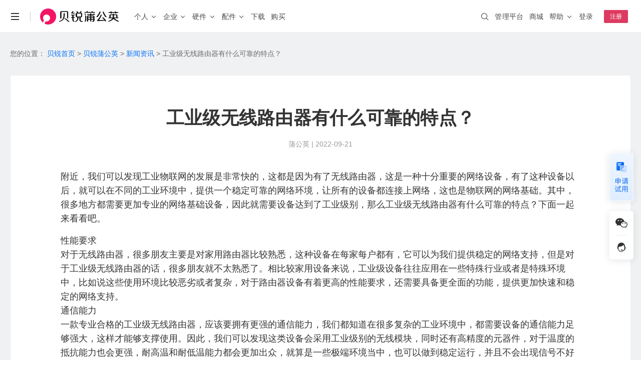

--- FILE ---
content_type: text/html; charset=utf-8
request_url: https://pgy.oray.com/news/23909.html
body_size: 13313
content:
<!doctype html>
<html data-n-head-ssr>
  <head >
    <title>工业级无线路由器有什么可靠的特点？-- 贝锐蒲公英SD-WAN官网</title><meta data-n-head="ssr" http-equiv="X-UA-Compatible" content="IE=edge,chrome=1"><meta data-n-head="ssr" name="renderer" content="webkit"><meta data-n-head="ssr" name="force-rendering" content="webkit"><meta data-n-head="ssr" charset="utf-8"><meta data-n-head="ssr" name="viewport" content="width=device-width, initial-scale=1"><meta data-n-head="ssr" name="viewport" content="width=device-width, initial-scale=1.0, minimum-scale=1.0, maximum-scale=1.0, user-scalable=no"><meta data-n-head="ssr" name="format-detection" content="telephone=no"><meta data-n-head="ssr" data-hid="description" name="description" content="附近，我们可以发现工业物联网的发展是非常快的，这都是因为有了无线路由器，这是一种十分重要的网络设备，有了这种设备以后，就可以在不同的工业环境中，提供一个稳定可靠的网络环境，让所有的设备都连接上网络，这也是"><meta data-n-head="ssr" data-hid="keywords" name="keywords" content="工业级无线路由器"><link data-n-head="ssr" rel="icon" type="image/x-icon" href="/favicon.ico"><script data-n-head="ssr" type="text/javascript" charset="utf-8">var winWidth = window.innerWidth;if(winWidth <= 831) {document.getElementsByTagName('html')[0].style.fontSize=window.innerWidth/10+'px';}window.addEventListener('resize',function(){winWidth = window.innerWidth;if(winWidth <= 831) {document.getElementsByTagName('html')[0].style.fontSize=window.innerWidth/10+'px';}else{document.getElementsByTagName('html')[0].style.fontSize='inherit';}});</script><script data-n-head="ssr" type="text/javascript" charset="utf-8">var _hmt = _hmt || [];_hmt.push(['_requirePlugin', 'UrlChangeTracker', {  shouldTrackUrlChange: function (newPath, oldPath) {    return newPath && oldPath;  }}]); (function() {  if (window.location.hostname == "pgy.oray.com") {    var hm = document.createElement('script');    hm.src = 'https://hm.baidu.com/hm.js?568a5bc68932b65cea27343768fa1154';    var s = document.getElementsByTagName('script')[0];    s.parentNode.insertBefore(hm, s);  }})();window._agl = window._agl || [];(function () {  if (window.location.hostname == "pgy.oray.com") {    _agl.push(        ['production', '_f7L2XwGXjyszb4d1e2oxPybgD']    );    (function () {        var agl = document.createElement('script');        agl.type = 'text/javascript';        agl.async = true;        agl.src = 'https://fxgate.baidu.com/angelia/fcagl.js?production=_f7L2XwGXjyszb4d1e2oxPybgD';        var s = document.getElementsByTagName('script')[0];        s.parentNode.insertBefore(agl, s);    })();  }})();</script><script data-n-head="ssr" src="https://public-cdn.orayimg.com/oray/js/oray_captcha.js" type="text/javascript" charset="utf-8"></script><link rel="preload" href="//res1.orayimg.com/pgy/1.0/7673028.js" as="script"><link rel="preload" href="//res1.orayimg.com/pgy/1.0/7b720e5.js" as="script"><link rel="preload" href="//res1.orayimg.com/pgy/1.0/css/be29bf3.css" as="style"><link rel="preload" href="//res1.orayimg.com/pgy/1.0/abc8788.js" as="script"><link rel="preload" href="//res1.orayimg.com/pgy/1.0/css/f7068ea.css" as="style"><link rel="preload" href="//res1.orayimg.com/pgy/1.0/7c9ffdb.js" as="script"><link rel="preload" href="//res1.orayimg.com/pgy/1.0/css/324bb85.css" as="style"><link rel="preload" href="//res1.orayimg.com/pgy/1.0/abefae4.js" as="script"><link rel="preload" href="//res1.orayimg.com/pgy/1.0/css/b3a3075.css" as="style"><link rel="preload" href="//res1.orayimg.com/pgy/1.0/39c6998.js" as="script"><link rel="preload" href="//res1.orayimg.com/pgy/1.0/css/1fd195c.css" as="style"><link rel="preload" href="//res1.orayimg.com/pgy/1.0/1b3d1f2.js" as="script"><link rel="stylesheet" href="//res1.orayimg.com/pgy/1.0/css/be29bf3.css"><link rel="stylesheet" href="//res1.orayimg.com/pgy/1.0/css/f7068ea.css"><link rel="stylesheet" href="//res1.orayimg.com/pgy/1.0/css/324bb85.css"><link rel="stylesheet" href="//res1.orayimg.com/pgy/1.0/css/b3a3075.css"><link rel="stylesheet" href="//res1.orayimg.com/pgy/1.0/css/1fd195c.css">
  </head>
  <body >
    <div data-server-rendered="true" id="__nuxt"><!----><div id="__layout"><div class="layout-default"><!----> <div id="com-navigation" class="com-navigation news-navigation"><div class="response-container com-navigation-innner clear"><div class="header-mobile visible-xs-block"><a href="javascript:void(0);" id="mo-menu-btn" class="icon-menu" style="display:;"></a> <a href="javascript: void(0);" id="nav-close-btn" class="nav-close-m" style="display:none;"></a> <a href="/" class="logo-wrap"><img height="24" src="https://res.orayimg.com/pgy/1.0/img/nav_logo_pgy_black_white@2x.611907e.png" alt="首页"></a> <a href="javascript:void(0);" id="mo-center-btn" class="icon-center"></a></div> <div class="mobile-info-wrap visible-xs-block"><div class="nav-list-box clear"><el-collapse><el-collapse-item name="1" class="collapse_item_esp"><template><a sensors-available="true" id="go-pgy-nav-h5" href="/" class="collapse_item_title">首页</a></template></el-collapse-item> <el-collapse-item title="个人" name="2"><el-collapse class="child_collapse"><el-collapse-item name="1"><template><span>场景与功能</span></template> <a href="/case/scenes/nas"><div class="collapse_item"><span>个人私有云</span> <span class="collapse_item_tip">｜ 远程访问NAS、U盘/硬盘 </span></div></a> <a href="/product/game"><div class="collapse_item"><span>联机游戏</span> <span class="collapse_item_tip">｜ 局域网联机、外服游戏加速</span></div></a> <a href="/product/orayDrive"><div class="collapse_item"><span>蒲公英网盘</span> <span class="collapse_item_tip">｜ 本地存储不上云，远程文件同步更安心</span></div></a></el-collapse-item> <el-collapse-item name="2"><template><span>智能硬件</span></template> <a href="/router/x4c.html"><div class="collapse_item">
                      X4C
                      <div class="collapse_item_intor">4G通信</div></div></a> <a href="/router/x1.html"><div class="collapse_item">
                      X1
                      <div class="collapse_item_intor">私有云</div> <div class="collapse_item_intor">NAS伴侣</div></div></a> <a href="/router/x1pro.html"><div class="collapse_item">
                      X1 Pro
                      <div class="collapse_item_intor">高性能</div> <span class="hot-txt">NEW</span></div></a></el-collapse-item></el-collapse></el-collapse-item> <el-collapse-item title="企业" name="3"><el-collapse class="child_collapse"><el-collapse-item title="场景" name="1"><a href="/case/scenes/office" sensors-available="true" id="nav-to-case-scenes-office-h5-2"><div class="collapse_item"><span>企业办公</span> <span class="collapse_item_tip">｜ 安全组网访问内部系统、NAS等 </span></div></a> <a href="/case/scenes/remote-ops" sensors-available="true" id="nav-to-case-scenes-remote-ops-h5"><div class="collapse_item"><span>远程运维</span> <span class="collapse_item_tip">｜ 机房设备运维，远程调试PLC等工业设备 </span></div> <a href="/case/industry/retail" sensors-available="true" id="nav-to-case-industry-retail-h5"><div class="collapse_item"><span>分支连锁</span> <span class="collapse_item_tip">｜ 全球高速骨干网，智能选路保障业务体验 </span></div></a> <a href="/case/scenes/iot" sensors-available="true" id="nav-to-case-scenes-iot-h5"><div class="collapse_item"><span>工业物联</span> <span class="collapse_item_tip">｜ 工业设备远程调试，数据采集统一上传 </span></div></a> <a href="/case/scenes/video" sensors-available="true" id="nav-to-case-scenes-video-h5"><div class="collapse_item"><span>视频监控</span> <span class="collapse_item_tip">｜ 异地多点监控视频远程传输，集中管理 </span></div></a> <a href="/case/industry/telemedicine" sensors-available="true" id="nav-to-case-industry-telemedicine-h5"><div class="collapse_item"><span>远程医疗</span> <span class="collapse_item_tip">｜ 医疗设备零配置接入，网络稳定可靠 </span></div></a></a></el-collapse-item> <el-collapse-item title="功能" name="2"><a href="/case/scenes/office" sensors-available="true" id="nav-to-case-cloud-intelligence-h5"><div class="collapse_item"><span>异地组网</span> <span class="collapse_item_tip">｜ 无需公网IP，快速组网 </span></div></a> <a href="/parts/dynamicRouting" sensors-available="true" id="nav-to-intelligent-link-h5"><div class="collapse_item"><span>全球智能链路</span> <span class="collapse_item_tip">｜ 智能选路保障业务体验 </span></div></a> <a href="/case/scenes/2layer" sensors-available="true" id="nav-to-case-layer-2-networking-h5"><div class="collapse_item"><span>二层组网</span> <span class="collapse_item_tip">｜ 工业设备远程调试 </span></div></a> <a href="/case/scenes/device" sensors-available="true" id="nav-to-case-remote-device-management-h5"><div class="collapse_item"><span>远程设备管理</span> <span class="collapse_item_tip">｜ 云端批量管理设备 </span></div></a> <a href="/parts/authAccessNet" sensors-available="true" id="nav-to-case-auth-access-net-h5"><div class="collapse_item"><span>WiFi内网准入</span> <span class="collapse_item_tip">｜ 员工一键安全入网 </span></div></a> <a href="/case/scenes/gateway" sensors-available="true" id="nav-to-case-proxy-gateway-h5"><div class="collapse_item"><span>应用代理访问</span> <span class="collapse_item_tip">｜ 反向代理保护业务应用 </span></div></a> <a href="/case/scenes/sem" sensors-available="true" id="nav-to-case-scenes-sem"><div class="collapse_item"><span>国产信创</span> <span class="collapse_item_tip">｜ 国产信创体系，技术自主可控 </span></div></a> <a href="/product/caas" sensors-available="true" id="nav-to-case-scenes-caas-h5"><div class="collapse_item"><span>物联网SIM服务</span> <span class="collapse_item_tip">｜ 企业定向流量，通用大流量 </span></div></a> <a href="/product/maintenance-access" sensors-available="true" id="nav-to-maintenance-access-h5"><div class="collapse_item"><span>运维通道版服务</span> <span class="collapse_item_tip">｜ 异地PLC自动发现，精细化权限管理</span></div></a> <a href="/case/industry/pgySDK" sensors-available="true" id="nav-to-sdk-h5"><div class="collapse_item"><span>SDK&amp;API嵌入</span> <span class="collapse_item_tip">｜ 轻量化开发 </span></div></a></el-collapse-item> <el-collapse-item title="解决方案" name="3"><a href="/case/industry/it" sensors-available="true" id="nav-to-case-industry-it-h5"><div class="collapse_item">IT互联网</div></a> <a href="/case/industry/solution.html" sensors-available="true" id="nav-to-case-industry-solution1"><div class="collapse_item">智慧安防</div></a> <a href="/case/industry/traffic" sensors-available="true" id="nav-to-case-industry-traffic-h5"><div class="collapse_item">智慧交通</div></a> <a href="/case/industry/make" sensors-available="true" id="nav-to-case-industry-make-h5"><div class="collapse_item">智能制造</div></a> <a href="/case/industry/retail" sensors-available="true" id="nav-to-case-industry-retail-h5"><div class="collapse_item">连锁零售</div></a> <a href="/case/industry/education" sensors-available="true" id="nav-to-case-industry-education-h5"><div class="collapse_item">智慧教育</div></a></el-collapse-item> <el-collapse-item title="成功案例" name="4"><a target="_blank" href="https://service.oray.com/question/5694.html" sensors-available="true" id="nav-to-question-5694-h5"><div class="collapse_item">盐城公安 · 视频监控</div></a> <a target="_blank" href="https://service.oray.com/question/48570.html" sensors-available="true" id="nav-to-question-48570-h5"><div class="collapse_item">合富医疗 · 远程医疗</div></a> <a target="_blank" href="https://service.oray.com/question/7591.html" sensors-available="true" id="nav-to-question-7591-h5"><div class="collapse_item">星逻智能科技 · 无人机巡检</div></a> <a target="_blank" href="https://service.oray.com/question/5238.html" sensors-available="true" id="nav-to-question-5238-h5"><div class="collapse_item">英泰立达科技 · 远程数据采集</div></a> <a target="_blank" href="https://service.oray.com/question/5239.html" sensors-available="true" id="nav-to-question-5239-h5"><div class="collapse_item">临淄市人民医院 · 医药管理软件</div></a></el-collapse-item></el-collapse></el-collapse-item> <el-collapse-item name="4"><template><a href="/intelligenthardware/productions" class="collapse_item_title" style="width:auto;">硬件</a></template> <el-collapse class="child_collapse"><el-collapse-item name="1"><template><a href="/intelligenthardware/productions?class=device-introduction-personal">企业级 · 桌面式路由器</a></template> <a href="/router/x3.html"><div class="collapse_item">
                      X3
                      <div class="collapse_item_intor">入门百兆</div></div></a> <a href="/router/x5.html"><div class="collapse_item">
                      X5
                      <div class="collapse_item_intor">双频千兆</div></div></a> <a href="/router/g5.html"><div class="collapse_item">
                      G5
                      <div class="collapse_item_intor">双核千兆</div></div></a> <a href="/router/p5.html"><div class="collapse_item">
                      P5
                      <div class="collapse_item_intor">智能旁路</div></div></a> <a href="/router/X5pro.html"><div class="collapse_item">
                      X5 Pro
                      <div class="collapse_item_intor">2.5G口</div></div></a></el-collapse-item> <el-collapse-item name="2"><template><a href="/intelligenthardware/productions?class=device-introduction-personal">企业级 · 4G&amp;5G路由器</a></template> <a href="/router/X4pro.html"><div class="collapse_item">
                      X4 Pro
                      <div class="collapse_item_intor">8网口</div></div></a></el-collapse-item> <el-collapse-item name="3"><template><a href="/intelligenthardware/productions?class=device-introduction-enterprise">企业级·机架式路由器</a></template> <a href="/router/g300.html"><div class="collapse_item">
                      G300
                      <div class="collapse_item_intor">双2.5G口</div></div></a> <a href="/router/v2000.html"><div class="collapse_item">
                      V2000
                      <div class="collapse_item_intor">八2.5G网口</div></div></a></el-collapse-item> <el-collapse-item name="4"><template><a href="/intelligenthardware/productions?class=enterprise-ap">企业级·云AP</a></template> <a href="/device/a20.html"><div class="collapse_item">
                      A20
                      <div class="collapse_item_intor">WIFI6</div></div></a></el-collapse-item> <el-collapse-item name="5"><template><a href="/intelligenthardware/productions?class=device-introduction-industry">工业级·无线路由器</a></template> <a href="/router/r300.html"><div class="collapse_item">
                      R300 4G系列
                      <div class="collapse_item_news">爆款</div></div></a> <a href="/router/r300_5g.html"><div class="collapse_item">R300 5G</div></a></el-collapse-item> <el-collapse-item name="6"><template><a href="/intelligenthardware/productions?class=device-introduction-personal">消费级</a></template> <a href="/router/x1.html"><div class="collapse_item">
                      X1
                      <div class="collapse_item_intor">私有云</div></div></a> <a href="/router/x4c.html"><div class="collapse_item">
                      X4C
                      <div class="collapse_item_intor">4G免插卡</div></div></a> <a href="/router/x1pro.html"><div class="collapse_item">
                      X1 Pro
                      <div class="collapse_item_intor">高性能</div> <span class="hot-txt">NEW</span></div></a></el-collapse-item> <el-collapse-item name="7"><template><a href="/intelligenthardware/productions?class=industry-other">交换机系列</a></template> <a href="/router/s300p.html"><div class="collapse_item">
                      S300P
                      <div class="collapse_item_intor">企业PoE交换机</div></div></a> <a href="/router/s100.html"><div class="collapse_item">
                      S100
                      <div class="collapse_item_intor">工业交换机</div></div></a></el-collapse-item> <el-collapse-item name="8"><template><a href="/intelligenthardware/productions?class=device-introduction-development">嵌入式模块</a></template> <a target="_blank" href="https://store-v3.oray.com/buy/?productid=430912"><div class="collapse_item">4G开发板套装</div></a> <a target="_blank" href="https://store-v3.oray.com/buy/?productid=430901&amp;icn=store_E3-1141&amp;ici=pgy_router-product"><div class="collapse_item">核心板E3</div></a> <a target="_blank" href="https://store-v3.oray.com/buy/?productid=430921&amp;icn=store_E80-1110&amp;ici=pgy_router-product"><div class="collapse_item">模块E80</div></a></el-collapse-item></el-collapse></el-collapse-item> <el-collapse-item name="5" title="配件"><a href="/parts/ip" sensors-available="true" id="nav-to-parts-ip-h5"><div class="collapse_item"><span>自定义IP</span> <span class="collapse_item_tip">｜ 固定IP、便捷访问 </span></div></a> <a href="/parts/bandwidth" sensors-available="true" id="nav-to-parts-bandwidth-h5"><div class="collapse_item"><span>带宽加速</span> <span class="collapse_item_tip">｜ 加速传输、随心分配</span></div></a> <a href="/parts/software" sensors-available="true" id="nav-to-parts-software-h5"><div class="collapse_item"><span>软件定制</span> <span class="collapse_item_tip">｜ 私有定制、树立品牌 </span></div></a> <a href="/parts/authAccessNet" sensors-available="true" id="nav-to-parts-auth-h5"><div class="collapse_item"><span>企业WiFi</span> <span class="collapse_item_tip">｜ 安全上网、行为追溯 </span></div></a> <a href="/parts/dynamicRouting" sensors-available="true" id="nav-to-parts-itelligent-routing-h5"><div class="collapse_item"><span>智能选路</span> <span class="collapse_item_tip">｜ 就近接入，访问加速 </span></div></a></el-collapse-item> <el-collapse-item name="7" class="collapse_item_esp"><template><a href="/download" class="collapse_item_title">下载</a></template></el-collapse-item> <el-collapse-item name="6" class="collapse_item_esp"><template><a href="/price/" class="collapse_item_title">购买</a></template></el-collapse-item></el-collapse> <div class="m_more_title">更多精彩</div> <ul class="navlink-list clear"><li class="nav-item oray-item"><a href="https://www.oray.com" sensors-available="true" id="go-home-nav-h5"><img src="//res1.orayimg.com/pgy/1.0/img/icon_oray.6127c2c.png" height="22" alt class="dspb"> <span>贝锐</span></a></li> <li class="nav-item"><a href="https://hsk.oray.com" sensors-available="true" id="go-hsk-nav-h5"><img src="//res1.orayimg.com/pgy/1.0/img/icon_hsk.8ec041c.png" height="22" alt> <span>花生壳</span></a></li> <li class="nav-item"><a href="https://sunlogin.oray.com" sensors-available="true" id="go-sunlogin-nav-h5"><img src="//res1.orayimg.com/pgy/1.0/img/icon_sun.41d26b3.png" height="22" alt> <span>向日葵</span></a></li> <li class="nav-item"><a href="https://pgy.oray.com" sensors-available="true" id="go-pgy-nav-h5-2" class="active"><img src="//res1.orayimg.com/pgy/1.0/img/icon_pgy.95333e4.png" height="22" alt> <span>蒲公英</span></a></li> <li class="nav-item"><a href="https://yct.oray.com/" sensors-available="true" id="go-yct-nav-h5-2" class="active"><img src="//res1.orayimg.com/pgy/1.0/img/icon_yct.06cd052.png" height="22" alt> <span>洋葱头</span></a></li> <li class="nav-item"><a href="https://www.ewei.com/" sensors-available="true" id="go-ewei-nav-h5" class="active"><img src="//res1.orayimg.com/pgy/1.0/img/icon_ewei.fa3124d.png" height="22" alt> <span>易维</span></a></li> <li class="nav-item"><a href="https://domain.oray.com" sensors-available="true" id="go-domain-nav-h5"><img src="//res1.orayimg.com/pgy/1.0/img/icon_domain.7271f87.png" height="22" alt> <span>域名</span></a></li> <li class="nav-item"><a href="http://huashengbang.tmall.com/index.htm" sensors-available="true" id="go-jdStore-nav-h5" rel="nofollow noopener"><img src="//res1.orayimg.com/pgy/1.0/img/icon_storp.d063421.png" height="22" alt> <span>智能硬件</span></a></li> <li class="nav-item"><a href="https://developer.oray.com" sensors-available="true" id="go-developer-nav-h5"><img src="//res1.orayimg.com/pgy/1.0/img/icon_customized.df2d894.png" height="22" alt> <span>企业定制</span></a></li> <li class="nav-item"><a href="http://service.oray.com" sensors-available="true" id="go-service-nav-h5"><img src="//res1.orayimg.com/pgy/1.0/img/icon_service.44d8689.png" height="22" alt> <span>客户服务</span></a></li> <li class="nav-item"><a href="https://console.oray.com" sensors-available="true" id="go-sdwanConsole-nav-h5"><img src="//res1.orayimg.com/pgy/1.0/img/icon_console.a1753f4.png" height="22" alt> <span>管理平台</span></a></li></ul></div> <div class="right-nav-list-box clear"><ul class="right-nav-list right-nav-ul"><li><div class="adap-left"><i class="iconfont"></i></div> <div class="adap-center"><span>账号</span><span class="fr grey"></span></div></li> <li><div class="adap-left"><i class="iconfont"></i></div> <div class="adap-center"><span>服务代码</span><span class="fr grey"></span></div></li> <li><div class="adap-left"><i class="iconfont"></i></div> <div class="adap-center"><span>帐户余额</span><span name="credit" class="fr grey"></span></div></li> <!----> <li><a href="https://console.oray.com/mobile/account/realname"><div class="adap-left"><i class="iconfont"></i></div> <div class="adap-right"><span name="realname" style="color: #ff0042"></span> <span class="iconfont" style="margin-left: 1px; margin-right: -4px; float: right; color: #ff0042"></span></div> <div class="adap-center"><span class="dark">实名认证</span></div></a></li></ul> <ul class="right-btn-ul clear"><li><a href="javascript:void(0);" rel="noopener nofollow" sensors-available="true" id="nav-to-login-h5" class="btn btn-primary">登录</a></li> <li><a href="javascript:void(0);" rel="noopener nofollow" sensors-available="true" id="nav-to-register-h5" class="btn">注册</a></li></ul></div></div> <div class="left-wrap clear hidden-xs"><ul class="nav-list enterprise-nav clear"><li class="nav-li nav-li-menu hidden-xs"><a href="javascript:void(0);" class="more-menu"></a> <ul class="slidedown-list"><li><a href="https://www.oray.com" sensors-available="true" id="go-home-nav"><span>贝锐</span></a></li> <li><a href="https://hsk.oray.com" sensors-available="true" id="go-hsk-nav"><span>花生壳 · 内网穿透</span></a></li> <li><a href="https://sunlogin.oray.com" sensors-available="true" id="go-sunlogin-nav"><span>向日葵 · 远程控制</span></a></li> <li><a href="https://pgy.oray.com" sensors-available="true" id="go-pgy-nav" class="active"><span>蒲公英 · 异地组网</span></a></li> <li><a href="https://yct.oray.com/" sensors-available="true" id="go-yct-nav" class="active"><span>洋葱头 · 协作无间</span></a></li> <li><a href="https://www.ewei.com/" sensors-available="true" id="go-ewei-nav" class="active"><span>易维 · 工单系统</span></a></li> <li><a href="https://domain.oray.com" sensors-available="true" id="go-domain-nav"><span>域名 · 域名注册</span></a></li> <li class="line"></li> <li><a href="https://store.oray.com" sensors-available="true" id="go-store-nav"><span>智能硬件</span></a></li> <li><a href="https://paas.oray.com" sensors-available="true" id="go-open-nav"><span>开放平台</span></a></li> <li><a href="https://developer.oray.com" target="_blank" sensors-available="true" id="go-developer-nav"><span>企业定制</span></a></li> <li><a href="https://console.oray.com/center/education-discount/" sensors-available="true" id="go-education-nav"><span>教育折扣</span></a></li> <li><a href="https://www.oray.com/about/contact.html" sensors-available="true" id="go-contact-nav"><span>商务合作</span></a></li></ul></li> <li class="nav-li nav-li-line hidden-xs"><a href="javascript:void(0);"></a></li> <li class="nav-li hidden-xs"><a href="/" sensors-available="true" id="nav-to-home" class="nav-logo-wrap"><span class="nav-logo"><img src="https://res.orayimg.com/pgy/1.0/img/nav_logo_pgy_white@2x.e229d03.png" height="32" alt="贝锐蒲公英" class="enterprise-logo-img logo-hover2 logo-Show"> <img src="https://res.orayimg.com/pgy/1.0/img/nav_logo_pgy_black@2x.db46e18.png" height="32" alt="贝锐蒲公英" class="enterprise-logo-img logo-hover logo-noShow"></span></a></li> <li data-sub="personal-solution" data-height="379px" data-mobile-nav="personal-solution" class="nav-li nav-left-txt show-eg-nav personal-hover"><a sensors-available="true" href="/case/scenes/nas" id="nav-to-case-scenes-office-h5" class="hidden-xs padding_size15"><span>个人</span> <i class="oui-icon oui-icon-down"></i></a></li> <li data-sub="company-solution" data-height="620px" data-mobile-nav="company-solution" class="nav-li nav-left-txt show-eg-nav company-hover"><a href="/case/scenes/office" sensors-available="true" class="hidden-xs padding_size15"><span>企业</span> <i class="oui-icon oui-icon-down"></i></a></li> <li data-sub="sub-hardware" data-height="450px" class="nav-li nav-left-txt show-eg-nav hidden-xs router-hover"><a href="/intelligenthardware/productions" sensors-available="true" id="nav-to-router-enterprise_desktop-h5"><span>硬件</span> <i class="oui-icon oui-icon-down"></i></a></li> <li data-sub="parts-solution2" data-height="248px" data-mobile-nav="parts-solution2" class="nav-li nav-left-txt show-eg-nav hidden-xs parts-hover"><a href="/parts/ip" sensors-available="true" id="nav-to-case-parts-ip"><span>配件</span> <i class="oui-icon oui-icon-down"></i></a></li> <li class="nav-li nav-left-txt"><a href="/download/" sensors-available="true" id="go-download-nav"><span>下载</span></a></li> <li class="nav-li nav-left-txt"><a href="/price/" sensors-available="true" id="go-purchase-nav"><span class="remind-box">购买</span></a></li></ul></div> <div class="right-wrap hidden-xs"><ul class="nav-list nav-list-right clear"><li class="nav-li"><a target="_blank" sensors-available="true" id="nav-to-console" href="https://console.sdwan.oray.com" rel="noopener nofollow"><span class="hover_tt">管理平台</span></a></li> <li class="nav-li"><a target="_blank" sensors-available="true" id="nav-to-store" href="https://store.oray.com"><span class="hover_tt">商城</span></a></li> <li class="nav-li slidedown-hover"><a href="http://service.oray.com" target="_blank"><span class="hover-text">帮助</span> <i class="oui-icon oui-icon-down"></i></a> <ul class="slidedown-list"><li><a href="http://service.oray.com" sensors-available="true" id="nav-to-service" target="_blank" rel="noopener"><span>联系客服</span>
                   
                  <span id="workorder_num" class="red"></span></a></li> <li><a href="http://service.oray.com/vip/" sensors-available="true" id="nav-to-vip" target="_blank" rel="noopener">
                  钻石VIP  
                  <span style="color: #ff0042; font-size: 12px"> HOT </span></a></li> <li><a href="http://service.oray.com/remote/" sensors-available="true" id="nav-to-remote" target="_blank" rel="noopener">远程协助</a></li> <li><a href="http://service.oray.com/product/pgy.html" sensors-available="true" id="nav-to-product" target="_blank" rel="noopener">帮助文档</a></li></ul></li> <!----> <li class="nav-li nav-li-userinfo"><a href="javascript:void(0);" sensors-available="true" id="nav-to-login"><span class="hover_tt">登录</span></a></li> <li class="nav-li nav-li-register"><a href="javascript:void(0);" rel="noopener" sensors-available="true" id="nav-to-register"><span class="register-btn">注册</span></a></li></ul></div> <div id="nav-search-wrap" class="global-search-wrap hidden-xs" style="overflow: hidden"><div class="search_bg search_bg_white"></div></div></div> <!----> <div class="sub-eg-nav"><div class="shower"></div> <div hover-sub="router-hover" data-height="450px" class="sub-hardware sub-eg-nav-item hidden-xs"><div class="response-container" style="position: relative; padding: 80px 0"><div class="show-all"><a href="/intelligenthardware/productions" sensors-available="true" id="go-intelligent-hardware"><span>查看全部产品 &gt;</span></a></div> <div class="close-img"></div> <ul class="subhardware-list clear"><li class="subhardware-item" style="height: 148px"><div class="subhardware-content"><div class="txt-box"><p class="subhardware-title"><a href="/intelligenthardware/productions?class=enterprise-wireless" sensors-available="true" id="nav-to-router-enterprise_desktop-pc"><span class="underline">企业级 · 桌面式路由器</span></a></p> <p class="subhardware-facility"><a href="/router/x3.html" sensors-available="true" id="nav-to-router-x3-1" class="hardware-link"><span class="underline">X3</span> <span class="hardware-label" style="width: 60px">入门百兆</span></a> <a href="/router/x5.html" sensors-available="true" id="nav-to-router-x5-pc" class="hardware-link"><span class="underline">X5</span> <span class="hardware-label" style="width: 60px">双频千兆</span></a></p> <p class="subhardware-facility"><a href="/router/g5.html" class="hardware-link"><span class="underline">G5</span> <span class="hardware-label" style="width:60px;">双核千兆</span></a> <a href="/router/p5.html" sensors-available="true" id="nav-to-router-p5" class="hardware-link"><span class="underline">P5</span> <span class="hardware-label" style="width: 60px">智能旁路</span></a></p> <p class="subhardware-facility"><a href="/router/X5pro.html" sensors-available="true" id="nav-to-router-x5pro-pc" class="hardware-link" style="width: 150px"><span class="underline">X5 Pro</span> <span class="hardware-label" style="width: 60px">2.5G口</span></a></p></div> <div class="img-box"><img src="//res1.orayimg.com/pgy/1.0/img/X5Pro.00a88a8.png" alt class="sunhardware-img"></div></div></li> <li class="subhardware-item" style="height: 148px"><div class="subhardware-content"><div class="txt-box"><p class="subhardware-title"><a href="/intelligenthardware/productions?class=enterprise-wireless" sensors-available="true" id="nav-to-router-enterprise_desktop-pc"><span class="underline">企业级 · 4G&amp;5G路由器</span></a></p> <p class="subhardware-facility"><a href="/router/X4pro.html" sensors-available="true" id="nav-to-router-x4pro-1" class="hardware-link" style="height: auto; width: 100%"><span class="underline">X4 Pro</span> <span class="hardware-label">8网口</span> <span class="hot-txt">NEW</span></a></p></div> <div class="img-box"><img src="//res1.orayimg.com/pgy/1.0/img/X4Pro.879b910.png" alt class="sunhardware-img"></div></div></li> <li class="subhardware-item" style="height: 148px"><div class="subhardware-content"><div class="txt-box"><p class="subhardware-title"><a href="/intelligenthardware/productions?class=device-introduction-enterprise" sensors-available="true" id="nav-to-router-enterprise_frame"><span class="underline">企业级 · 机架式路由器</span></a></p> <a href="/router/g300.html" sensors-available="true" id="nav-to-router-g300" class="hardware-link"><span class="underline">G300</span> <span class="hardware-label" style="width: 60px">双2.5G口</span></a> <a href="/router/v2000.html" sensors-available="true" id="nav-to-router-v2000" class="hardware-link"><span class="underline">V2000</span> <span class="hardware-label" style="padding: 0 2px; width: auto">八2.5G网口</span></a></div> <div class="img-box" style="width: 114px; height: 94px"><img src="//res1.orayimg.com/pgy/1.0/img/G300.8ff8d12.png" alt class="sunhardware-img"></div></div></li> <li class="subhardware-item" style="height: 148px"><div class="subhardware-content"><div class="txt-box"><p class="subhardware-title"><a href="/intelligenthardware/productions?class=enterprise-ap" sensors-available="true" id="nav-to-router-enterprise_ap"><span class="underline">企业级 · 云AP</span></a></p> <a href="/device/a20.html" sensors-available="true" id="nav-to-router-device-a20" class="hardware-link"><span class="underline">A20</span> <span class="hardware-label" style="width: 48px">WIFI6</span></a></div></div> <div class="img-box"><img src="//res1.orayimg.com/pgy/1.0/img/A20.3899ea5.png" alt class="sunhardware-img"></div></li> <li class="subhardware-item" style="height: 148px"><div class="subhardware-content"><div class="txt-box"><p class="subhardware-title"><a href="/intelligenthardware/productions?class=device-introduction-industry" sensors-available="true" id="nav-to-router-personal-industry_4g"><span class="underline">工业级 · 无线路由器</span></a></p> <a href="/router/r300.html" sensors-available="true" id="nav-to-router-r300-pc" class="hardware-link" style="height: auto"><span class="underline">R300 4G系列</span> <span class="hot-txt efficiency-first"><span class="efficiency-first-text">销量第一</span></span></a> <a href="/router/r300_5g.html" sensors-available="true" id="nav-to-router-r300_5g-pc" class="hardware-link" style="height: auto"><span class="underline">R300 5G</span></a></div> <div class="img-box"><img src="//res1.orayimg.com/pgy/1.0/img/R300.df039ef.png" alt class="sunhardware-img"></div></div></li> <li class="subhardware-item" style="height: 148px"><div class="subhardware-content"><div class="txt-box"><p class="subhardware-title"><a href="/intelligenthardware/productions?class=device-introduction-personal" sensors-available="true" id="nav-to-router-personal-4g"><span class="underline">消费级</span></a></p> <p class="subhardware-facility"><a href="/router/x1.html" sensors-available="true" id="nav-to-router-x1-1" class="hardware-link"><span class="underline">X1</span> <span class="hardware-label" style="width: 50px">私有云</span></a> <a href="/router/x4c.html" sensors-available="true" id="nav-to-router-x4c-1" class="hardware-link"><span class="underline">X4C</span> <span class="hardware-label" style="width: 60px">4G免插卡</span></a></p> <p class="subhardware-facility"><a href="/router/x1pro.html" sensors-available="true" id="nav-to-router-x1pro-1" class="hardware-link" style="height: auto; width: 100%;"><span class="underline">X1 Pro</span> <span class="hardware-label" style="width:60px">高性能</span> <span class="hot-txt">NEW</span></a></p></div> <div class="img-box"><img src="//res1.orayimg.com/pgy/1.0/img/X1.40cdbea.png" alt class="sunhardware-img"></div></div></li> <li class="subhardware-item" style="height: 148px"><div class="subhardware-content"><div class="txt-box"><p class="subhardware-title"><a href="/intelligenthardware/productions?class=enterprise-switch" sensors-available="true" id="nav-to-router-enterprise_bypass"><span class="underline">交换机系列</span></a></p> <a href="/router/s300p.html" sensors-available="true" id="nav-to-router-s300p" class="hardware-link"><span class="underline">S300P</span> <span class="hardware-label" style="width: 88px">企业PoE交换机</span></a> <a href="/router/s100.html" sensors-available="true" id="nav-to-router-s100" class="hardware-link"><span class="underline">S100</span> <span class="hardware-label" style="width: 68px">工业交换机</span></a></div> <div class="img-box" style="max-width: 91px"><img src="//res1.orayimg.com/pgy/1.0/img/S300P.7e3f3a6.png" alt class="sunhardware-img"></div></div></li> <li class="subhardware-item" style="height: 148px"><div class="subhardware-content"><div class="txt-box"><p class="subhardware-title"><a href="/intelligenthardware/productions?class=device-introduction-development" sensors-available="true" id="nav-to-router-enterprise_module"><span class="underline">嵌入式模块</span></a></p> <a target="_blank" sensors-available="true" id="nav-to-product-430912" href="https://store-v3.oray.com/buy/?productid=430912" class="hardware-link"><span class="underline">4G开发板套装</span></a> <a target="_blank" sensors-available="true" id="nav-to-product-430901" href="https://store-v3.oray.com/buy/?productid=430901&amp;icn=store_E3-1141&amp;ici=pgy_router-product" class="hardware-link"><span class="underline">核心板E3</span></a> <a target="_blank" sensors-available="true" id="nav-to-product-430921" href="https://store-v3.oray.com/buy/?productid=430921&amp;icn=store_E80-1110&amp;ici=pgy_router-product" class="hardware-link"><span class="underline">模块E80</span></a></div> <div class="img-box"><img src="//res1.orayimg.com/pgy/1.0/img/devBoard.e2eb645.png" alt class="sunhardware-img"></div></div></li></ul></div></div> <div hover-sub="personal-hover" id="personal-solution" data-height="379px" class="personal-solution sub-eg-nav-item" style="height: 100%; display: flex; justify-content: center; align-items: center"><div class="response-container" style="height: 100%; padding: 60px 0; position: relative"><div class="close-img"></div> <div class="personal-list"><div class="personal-list-title">   场景与功能</div> <div class="personal-list-content"><a href="/case/scenes/nas" sensors-available="true" id="nav-to-case-scenes-nas" class="personal-list-item" style="height: 67px"><div class="main-title">个人私有云</div> <div class="sub-title">远程访问NAS、U盘/硬盘</div></a> <a href="/product/game" sensors-available="true" id="nav-to-product-game-2" class="personal-list-item" style="height: 67px"><div class="main-title">联机游戏</div> <div class="sub-title">局域网联机、外服游戏加速</div></a> <a href="/product/orayDrive" sensors-available="true" id="nav-to-product-game-2" class="personal-list-item" style="height: 67px"><div class="main-title">蒲公英网盘<span class="hot-txt">NEW</span></div> <div class="sub-title">本地存储不上云，远程文件同步更安心</div></a></div></div> <div class="personal-list"><div class="personal-list-title">   智能硬件</div> <div class="personal-list-content"><div class="personal-list-item"><div class="device-content"><img src="//res1.orayimg.com/pgy/1.0/img/device-x4.ba42757.png" alt class="device-image" style="width: 44px; height: 39px"> <div class="box"><a href="/router/x4c.html" sensors-available="true" id="nav-to-router-x4c-2" class="main-text">X4C
                      <div class="label">4G通信</div></a> <div class="sub-text">智能路由器</div></div></div></div> <div class="personal-list-item"><div class="device-content"><img src="//res1.orayimg.com/pgy/1.0/img/device-x1.c0dba37.png" alt class="device-image"> <div class="box"><a href="/router/x1.html" sensors-available="true" id="nav-to-router-x1-2" class="main-text">X1
                      <div class="label">私有云</div> <div class="label">NAS伴侣</div></a> <div class="sub-text">智能盒子、旁路组网</div></div></div></div></div></div></div></div> <div hover-sub="company-hover" id="company-solution" data-height="620px" class="company-solution sub-eg-nav-item" style="height: 100%; display: flex; justify-content: center; align-items: center"><div class="response-container" style="position: relative"><div class="close-img"></div> <div style="width: 100%; padding-left: 64px; display: flex"><div class="left-model" style="display: flex; flex-direction: column"><div class="personal-list" style="margin-bottom: 24px"><div class="personal-list-title">   场景</div> <div class="personal-list-content"><a href="/case/scenes/office" sensors-available="true" id="nav-to-case-scenes-office-pc" class="personal-list-item"><div class="main-title">企业办公<span class="hot-txt">HOT</span></div> <div class="sub-title">安全组网访问内部系统、NAS等</div></a> <a href="/case/scenes/remote-ops" sensors-available="true" id="nav-to-case-scenes-remote-ops-pc" class="personal-list-item"><div class="main-title">远程运维<span class="hot-txt">HOT</span></div> <div class="sub-title">机房设备运维，远程调试PLC等工业设备</div></a> <a href="/case/industry/retail" sensors-available="true" id="nav-to-case-industry-retail-pc" class="personal-list-item"><div class="main-title">分支连锁</div> <div class="sub-title">设备零接触部署，业务分钟级上线</div></a></div> <div class="personal-list-content"><a href="/case/scenes/iot" sensors-available="true" id="nav-to-case-scenes-iot-pc" class="personal-list-item"><div class="main-title">工业物联</div> <div class="sub-title">工业设备远程调试，数据采集统一上传</div></a> <a href="/case/scenes/video" sensors-available="true" id="nav-to-case-scenes-video-pc" class="personal-list-item"><div class="main-title">视频监控</div> <div class="sub-title">异地多点监控视频远程传输，集中管理</div></a> <a href="/case/industry/telemedicine" sensors-available="true" id="nav-to-case-industry-telemedicine-pc" class="personal-list-item"><div class="main-title">远程医疗 <span class="hot-txt">NEW</span></div> <div class="sub-title">医疗设备零配置接入，网络稳定可靠</div></a></div></div> <div class="personal-list"><div class="personal-list-title">   功能</div> <div class="personal-list-content"><a href="/case/scenes/office" sensors-available="true" id="nav-to-case-cloud-intelligence-pc" class="personal-list-item"><div class="main-title">异地组网</div> <div class="sub-title">无需公网IP，快速搭建异地虚拟局域网</div></a> <a href="/parts/dynamicRouting" sensors-available="true" id="nav-to-intelligent-link-pc" class="personal-list-item"><div class="main-title">全球智能链路</div> <div class="sub-title">全球高速骨干网，智能选路保障业务体验</div></a> <a href="/case/scenes/2layer" sensors-available="true" id="nav-to-case-layer-2-networking-pc" class="personal-list-item"><div class="main-title">二层组网</div> <div class="sub-title">工业设备远程调试，数据采集统一上传</div></a></div> <div class="personal-list-content"><a href="/case/scenes/device'" sensors-available="true" id="nav-to-case-remote-device-management-pc" class="personal-list-item"><div class="main-title">远程设备管理</div> <div class="sub-title">云端批量管理设备，可视化监控告警</div></a> <a href="/parts/authAccessNet" sensors-available="true" id="nav-to-case-auth-access-net-pc" class="personal-list-item"><div class="main-title">WiFi内网准入</div> <div class="sub-title">员工一键安全入网，访客便捷网页认证</div></a> <a href="/case/scenes/gateway" sensors-available="true" id="nav-to-case-proxy-gateway-pc" class="personal-list-item"><div class="main-title">应用代理访问</div> <div class="sub-title">反向代理保护业务应用，精细化授权权限</div></a></div> <div class="personal-list-content"><a href="/case/scenes/sem" target="_blank" sensors-available="true" id="nav-to-case-scenes-sem-pc" class="personal-list-item"><div class="main-title">国产信创</div> <div class="sub-title">国产新创体系，技术自主可控</div></a> <a href="/product/caas" sensors-available="true" id="nav-to-case-scenes-caas-pc" class="personal-list-item"><div class="main-title">物联网SIM服务</div> <div class="sub-title">企业定向流量，通用大流量</div></a> <a href="/product/maintenance-access" sensors-available="true" id="nav-to-maintenance-access-pc" class="personal-list-item"><div class="main-title">运维通道版服务</div> <div class="sub-title">异地设备自动发现，精细化管理PLC运维权限</div></a></div> <div class="personal-list-content"><a href="/case/industry/pgySDK" target="_blank" sensors-available="true" id="nav-to-sdk-pc" class="personal-list-item"><div class="main-title">SDK&amp;API嵌入</div> <div class="sub-title">轻量化开发，快捷集成嵌入</div></a></div></div></div> <div class="right-model" style="height: 100%; display: flex; flex-direction: column"><div class="company-list-content2"><div class="company-list-content2-title">   解决方案</div> <div class="company-list-block1"><a href="/case/industry/it" sensors-available="true" id="nav-to-case-industry-it" class="company-list-block1-item"><span class="hover-text">IT互联网 </span><i class="oui-icon oui-icon-arrow_right"></i></a> <a href="/case/industry/solution.html" sensors-available="true" id="nav-to-case-industry-solution3" class="company-list-block1-item"><span class="hover-text">智慧安防 </span><i class="oui-icon oui-icon-arrow_right"></i></a> <a href="/case/industry/traffic" sensors-available="true" id="nav-to-case-industry-traffic" class="company-list-block1-item"><span class="hover-text">智慧交通 </span><i class="oui-icon oui-icon-arrow_right"></i></a> <a href="/case/industry/make" sensors-available="true" id="nav-to-case-industry-make" class="company-list-block1-item"><span class="hover-text">智能制造 </span><i class="oui-icon oui-icon-arrow_right"></i></a> <a href="/case/industry/retail" sensors-available="true" id="nav-to-case-industry-retail" class="company-list-block1-item"><span class="hover-text">连锁零售 </span><i class="oui-icon oui-icon-arrow_right"></i></a> <a href="/case/industry/education" sensors-available="true" id="nav-to-case-industry-education" class="company-list-block1-item"><span class="hover-text">智慧教育 </span><i class="oui-icon oui-icon-arrow_right"></i></a></div></div> <div class="company-list-content2"><div class="company-list-content2-title">   成功案例</div> <div class="company-list-block2"><a target="_blank" href="https://service.oray.com/question/5694.html" sensors-available="true" id="nav-to-question-5694-pc-2" class="company-list-block2-item"><span class="hover-text">盐城公安 · 视频监控 </span><i class="oui-icon oui-icon-arrow_right"></i></a> <a target="_blank" href="https://service.oray.com/question/48570.html" sensors-available="true" id="nav-to-question-48570-pc-2" class="company-list-block2-item"><span class="hover-text">合富医疗 · 远程医疗 </span><i class="oui-icon oui-icon-arrow_right"></i></a> <a target="_blank" href="https://service.oray.com/question/7591.html" sensors-available="true" id="nav-to-question-7591-pc-2" class="company-list-block2-item"><span class="hover-text">星逻智能科技 · 无人机巡检 </span><i class="oui-icon oui-icon-arrow_right"></i></a> <a target="_blank" href="https://service.oray.com/question/5238.html" sensors-available="true" id="nav-to-question-5238-pc-2" class="company-list-block2-item"><span class="hover-text">英泰立达科技 · 远程数据采集 </span><i class="oui-icon oui-icon-arrow_right"></i></a> <a target="_blank" href="https://service.oray.com/question/5239.html" sensors-available="true" id="nav-to-question-5239-pc-2" class="company-list-block2-item"><span class="hover-text">临淄市人民医院 · 医药管理软件 </span><i class="oui-icon oui-icon-arrow_right"></i></a></div></div></div></div></div></div> <div hover-sub="parts-hover" id="parts-solution2" data-height="248px" class="parts-solution2 sub-eg-nav-item" style="height: 100%; display: flex"><div class="response-container" style="height: 100%; padding: 60px 0; position: relative"><div class="close-img"></div> <div class="personal-list"><div class="personal-list-content"><a href="/parts/ip" sensors-available="true" id="nav-to-parts-ip-pc" class="personal-list-item personal-list-item67"><div class="main-title">自定义IP</div> <div class="sub-title">固定IP、便捷访问</div></a> <a href="/parts/bandwidth" sensors-available="true" id="nav-to-parts-bandwidth-pc" class="personal-list-item personal-list-item67"><div class="main-title">
                  带宽加速
                  </div> <div class="sub-title">加速传输、随心分配</div></a> <a href="/parts/software" sensors-available="true" id="nav-to-parts-software-pc" class="personal-list-item personal-list-item67"><div class="main-title">软件定制</div> <div class="sub-title">私有定制、树立品牌</div></a> <a href="/parts/authAccessNet" sensors-available="true" id="nav-to-parts-auth-pc" class="personal-list-item personal-list-item67"><div class="main-title">企业WiFi</div> <div class="sub-title">安全上网、行为追溯</div></a> <a href="/parts/dynamicRouting" sensors-available="true" id="nav-to-parts-itelligent-routing-pc" class="personal-list-item personal-list-item68"><div class="main-title">智能选路<span class="hot-txt new">新品</span></div> <div class="sub-title">就近接入，访问加速</div></a></div></div></div></div></div></div> <div class="article-eg"><!----> <div class="response-container"><div class="news-nav hidden-xs">
        您的位置：
        <a href="https://www.oray.com">贝锐首页</a> <span class="awwor">&gt;</span> <a href="/" class="nuxt-link-active">贝锐蒲公英</a> <span class="awwor">&gt;</span> <a href="/news/" class="nuxt-link-active">新闻资讯</a> <span class="awwor">&gt;</span>
        工业级无线路由器有什么可靠的特点？
      </div> <div class="news-mobile-nav visible-xs-block"><a href="javascript:history.back(-1)" class="news-back-icon"></a> <span class="article-nav-title"> 新闻资讯 </span></div> <div class="news-eg"><h1 class="article-title">
          工业级无线路由器有什么可靠的特点？
        </h1> <p class="time-box"><span class="this-tag hidden-xs">
            蒲公英
          </span> <span class="hidden-xs"> | </span> <span class="time">
            2022-09-21 
          </span></p> <div class="article-wrap"><p>附近，我们可以发现工业物联网的发展是非常快的，这都是因为有了无线路由器，这是一种十分重要的网络设备，有了这种设备以后，就可以在不同的工业环境中，提供一个稳定可靠的网络环境，让所有的设备都连接上网络，这也是物联网的网络基础。其中，很多地方都需要更加专业的网络基础设备，因此就需要设备达到了工业级别，那么工业级无线路由器有什么可靠的特点？下面一起来看看吧。 </p>
<ol>
<li>性能要求 <br>对于无线路由器，很多朋友主要是对家用路由器比较熟悉，这种设备在每家每户都有，它可以为我们提供稳定的网络支持，但是对于工业级无线路由器的话，很多朋友就不太熟悉了。相比较家用设备来说，工业级设备往往应用在一些特殊行业或者是特殊环境中，比如说这些使用环境比较恶劣或者复杂，对于路由器设备有着更高的性能要求，还需要具备更全面的功能，提供更加快速和稳定的网络支持。 </li>
<li>通信能力 <br>一款专业合格的工业级无线路由器，应该要拥有更强的通信能力，我们都知道在很多复杂的工业环境中，都需要设备的通信能力足够强大，这样才能够支撑使用。因此，我们可以发现这类设备会采用工业级别的无线模块，同时还有高精度的元器件，对于温度的抵抗能力也会更强，耐高温和耐低温能力都会更加出众，就算是一些极端环境当中，也可以做到稳定运行，并且不会出现信号不好的情况。 </li>
<li>数据传输能力 <br>在很多的行业当中，对于路由器设备的数据传输能力都有着较高的要求，而工业级无线路由器的传输速度会更高，达到了150Mbps的速度，同时还有更强的CPU，对于大体积的数据有着更好的处理能力，从这样才能够满足大数据传输的要求。这类路由器的无线网络功能会更加全面，在数据传输的稳定性方面，可以带来更明显的优势。 <br>一款专业的工业级无线路由器，应该具备上述的几个特点，如果对于这类设备感兴趣，建议大家使用<a href='https://pgy.oray.com/' target='_blank'>蒲公英</a>路由器产品，具备强大的传输速度，同时通行能力强，在复杂的环境当中，仍然可以稳定运行，可以一直提供网络支持。 </li>
</ol></div> <div class="tags-box"><a target="_blank" href="https://www.oray.com/tag/3" class="news-tags">
            蒲公英
          </a><a target="_blank" href="https://www.oray.com/tag/87" class="news-tags">
            蒲公英路由器
          </a><a target="_blank" href="https://www.oray.com/tag/988" class="news-tags">
            工业级无线路由器
          </a><a target="_blank" href="https://www.oray.com/tag/2793" class="news-tags">
            工业物联网
          </a><a target="_blank" href="https://www.oray.com/tag/2896" class="news-tags">
            无线模块
          </a></div></div> <div class="news-page"><span class="prev-news">
          上一篇：
          <a href="/news/37680.html">
            工业物联网网关如何选？
          </a></span> <span class="next-news">
          下一篇：
          <a href="/news/0.html">
            
          </a></span></div> <!----> <div class="other-news"><dl><dt>最新资讯</dt> <dd><a href="/news/49144.html" title="">
              目前主流的 3 种组网方式是什么？
            </a></dd><dd><a href="/news/49143.html" title="">
              虚拟局域网工具推荐
            </a></dd><dd><a href="/news/49142.html" title="">
              怎么用路由器连接两台电脑？
            </a></dd><dd><a href="/news/49141.html" title="">
              无法启用共享访问怎么办？
            </a></dd><dd><a href="/news/49140.html" title="">
              4g 工业路由器买哪个好？
            </a></dd></dl> <dl><dt>相关资讯</dt> <dd><a href="/news/49144.html" title="">
              目前主流的 3 种组网方式是什么？
            </a></dd><dd><a href="/news/49143.html" title="">
              虚拟局域网工具推荐
            </a></dd><dd><a href="/news/49142.html" title="">
              怎么用路由器连接两台电脑？
            </a></dd><dd><a href="/news/49141.html" title="">
              无法启用共享访问怎么办？
            </a></dd><dd><a href="/news/49140.html" title="">
              4g 工业路由器买哪个好？
            </a></dd></dl> <div class="hot_box"><dl class="mar20"><dt>热门文档</dt> <dd><a href="https://service.oray.com/question/12838.html" title="蒲公英管理端API文档" class="contne_item">蒲公英管理端API文档</a></dd><dd><a href="https://service.oray.com/question/7374.html" title="远程监控PLC教程" class="contne_item">远程监控PLC教程</a></dd><dd><a href="https://service.oray.com/question/4987.html" title="SVN源码系统数据同步解决方案" class="contne_item">SVN源码系统数据同步解决方案</a></dd><dd><a href="https://service.oray.com/question/3331.html" title="异地组网无难事，蒲公英教程详解" class="contne_item">异地组网无难事，蒲公英教程详解</a></dd><dd><a href="https://service.oray.com/question/12263.html" title="P5 - 单旁路智能组网指南" class="contne_item">P5 - 单旁路智能组网指南</a></dd></dl> <dl class="mar20"><dt>热门专题</dt> <dd><a href="/zt/2938" title="">组网</a></dd><dd><a href="/zt/2955" title="">智能组网</a></dd><dd><a href="/zt/2958" title="zigbee组网" class="contne_item">zigbee组网</a></dd><dd><a href="/zt/2961" title="组网技术与网络管理" class="contne_item">组网技术与网络管理</a></dd><dd><a href="/zt/2964" title="">分组网</a></dd></dl> <dl><dt>最新专题</dt> <dd><a href="/zt/4914" title="">手机组网</a></dd><dd><a href="/zt/4918" title="">组网的概念</a></dd><dd><a href="/zt/4935" title="">无线分组网</a></dd><dd><a href="/zt/4952" title="">组网目的</a></dd><dd><a href="/zt/4979" title="">4g组网方式</a></dd></dl></div></div></div></div> <div class="news-section"><div class="index-news"><div class="content-wrap"><div class="news_box"><dl data-aos="fade-right" data-aos-offset="200" class="other-news"><dt class="clear"><span class="til">新闻资讯</span></dt> <dd><a href="/news/47613.html" target="_blank" sensors-available="true">如何用局域网共享文件夹？</a></dd><dd><a href="/news/47612.html" target="_blank" sensors-available="true">局域网由哪些部分组成？</a></dd><dd><a href="/news/47611.html" target="_blank" sensors-available="true">如何修改局域网 ip？</a></dd><dd class="hidden-xs"><a href="/news/47610.html" target="_blank" sensors-available="true">win10 怎么设置网络优先级</a></dd><dd class="hidden-xs"><a href="/news/47609.html" target="_blank" sensors-available="true">如何搭建局域网 ftp 服务器？</a></dd><dd class="hidden-xs"><a href="/news/47608.html" target="_blank" sensors-available="true">ip 地址前几位相同代表同一个局域网呢？</a></dd> <dd><a href="/news/" target="_blank" sensors-available="true" class="theme-color">更多&gt;&gt;</a></dd></dl> <dl data-aos="fade-left" data-aos-offset="200" class="other-firendlink"><dt class="clear"><span class="til mar active">热门专题</span> <span class="til mar" style="text-align: center">最新专题</span> <span class="til mar" style="text-align: right">友情链接</span></dt> <div class="link_box item"><dd><a sensors-available="true" href="/zt/2938" title="" class="wids1">组网</a></dd><dd><a sensors-available="true" href="/zt/2955" title="" class="wids1">智能组网</a></dd><dd><a sensors-available="true" href="/zt/2958" title="zigbee组网" class="wids1 contne_item">zigbee组网</a></dd><dd><a sensors-available="true" href="/zt/2961" title="组网技术与网络管理" class="wids1 contne_item">组网技术与网络管理</a></dd><dd><a sensors-available="true" href="/zt/2964" title="" class="wids1">分组网</a></dd><dd><a sensors-available="true" href="/zt/3040" title="4g工业路由器" class="wids1 contne_item">4g工业路由器</a></dd><dd><a sensors-available="true" href="/zt/3049" title="" class="wids1">ap组网</a></dd><dd><a sensors-available="true" href="/zt/3509" title="无线工业路由器" class="wids1 contne_item">无线工业路由器</a></dd><dd><a sensors-available="true" href="/zt/3518" title="工业无线4g路由器" class="wids1 contne_item">工业无线4g路由器</a></dd><dd><a sensors-available="true" href="/zt/3519" title="工业4g路由器哪家好" class="wids1 contne_item">工业4g路由器哪家好</a></dd></div> <div class="link_box item" style="display:none;"><dd><a id="index-wids2-4914" href="/zt/4914" title="" class="wids2">手机组网</a></dd><dd><a id="index-wids2-4918" href="/zt/4918" title="" class="wids2">组网的概念</a></dd><dd><a id="index-wids2-4935" href="/zt/4935" title="" class="wids2">无线分组网</a></dd><dd><a id="index-wids2-4952" href="/zt/4952" title="" class="wids2">组网目的</a></dd><dd><a id="index-wids2-4979" href="/zt/4979" title="" class="wids2">4g组网方式</a></dd><dd><a id="index-wids2-4981" href="/zt/4981" title="" class="wids2">VPC组网</a></dd><dd><a id="index-wids2-4985" href="/zt/4985" title="" class="wids2">大型网络组网</a></dd><dd><a id="index-wids2-5335" href="/zt/5335" title="" class="wids2">一键组网</a></dd><dd><a id="index-wids2-5701" href="/zt/5701" title="国内企业SDWAN组网" class="wids2 contne_item">国内企业SDWAN组网</a></dd><dd><a id="index-wids2-5702" href="/zt/5702" title="国内SDWAN组网" class="wids2 contne_item">国内SDWAN组网</a></dd></div> <div class="link_box item" style="width:100%;display:none;"><dd><a href="https://www.jsqphb.com/" target="_blank" rel="noopener" class="wids3">加速器排行榜</a></dd><dd><a href="http://www.sendong.com/" target="_blank" rel="noopener" class="wids3">免费建站</a></dd><dd><a href="https://xiazai.zol.com.cn/detail/50/490458.shtml" target="_blank" rel="noopener nofollow" class="wids3">ZOL分流下载</a></dd></div></dl></div></div></div></div> <div class="navigation-footer-links" data-v-10d80136><div class="navigation-footer-pc" data-v-10d80136><div class="navigation-footer-container-links" data-v-10d80136><div class="links-wrapper" data-v-10d80136><dl data-v-10d80136><dt data-v-10d80136>产品与服务</dt> <dd data-v-10d80136><a href="/router/r300.html" target="_blank" rel="noopener" data-v-10d80136>智能硬件</a></dd><dd data-v-10d80136><a href="/price" target="_blank" rel="noopener" data-v-10d80136>智能组网服务</a></dd></dl></div><div class="links-wrapper" data-v-10d80136><dl data-v-10d80136><dt data-v-10d80136>下载</dt> <dd data-v-10d80136><a href="/download#game" target="_blank" rel="noopener" data-v-10d80136>蒲公英游戏版</a></dd><dd data-v-10d80136><a href="/download#visitor" target="_blank" rel="noopener" data-v-10d80136>蒲公英客户端</a></dd><dd data-v-10d80136><a href="/download#manage" target="_blank" rel="noopener" data-v-10d80136>蒲公英管理端</a></dd><dd data-v-10d80136><a href="/download#server" target="_blank" rel="noopener" data-v-10d80136>蒲公英服务器端</a></dd><dd data-v-10d80136><a href="/download#token" target="_blank" rel="noopener" data-v-10d80136>贝锐令牌</a></dd></dl></div><div class="links-wrapper" data-v-10d80136><dl data-v-10d80136><dt data-v-10d80136>优惠活动</dt> <dd data-v-10d80136><a href="https://store.oray.com/coupon/" target="_blank" rel="noopener" data-v-10d80136>兑换码通道</a></dd><dd data-v-10d80136><a href="https://www.oray.com/center/education-discount/" target="_blank" rel="noopener" data-v-10d80136>教育折扣</a></dd></dl></div><div class="links-wrapper" data-v-10d80136><dl data-v-10d80136><dt data-v-10d80136>合作共赢</dt> <dd data-v-10d80136><a href="https://paas.oray.com" target="_blank" rel="noopener" data-v-10d80136>开放平台</a></dd><dd data-v-10d80136><a href="https://www.oray.com/agent" target="_blank" rel="noopener" data-v-10d80136>渠道合作</a></dd><dd data-v-10d80136><a href="https://developer.oray.com/pgy.html" target="_blank" rel="noopener" data-v-10d80136>行业定制</a></dd></dl></div><div class="links-wrapper" data-v-10d80136><dl data-v-10d80136><dt data-v-10d80136>帮助与支持</dt> <dd data-v-10d80136><a href="http://service.oray.com" target="_blank" rel="noopener" data-v-10d80136>联系客服</a></dd><dd data-v-10d80136><a href="https://service.oray.com/vip" target="_blank" rel="noopener" data-v-10d80136>VIP服务</a></dd><dd data-v-10d80136><a href="https://service.oray.com/remote" target="_blank" rel="noopener" data-v-10d80136>远程协助</a></dd><dd data-v-10d80136><a href="https://security.oray.com" target="_blank" rel="noopener" data-v-10d80136>报告漏洞</a></dd><dd data-v-10d80136><a href="/zt/map/A" target="_blank" rel="noopener" data-v-10d80136>网站地图</a></dd></dl></div></div></div> <div class="navigation-footer-mobile" data-v-10d80136><div class="footer-container" data-v-10d80136><ul class="links-wrapper-mobile" data-v-10d80136><li class="links-item-wrapper-mobile" data-v-10d80136><div class="links-item-mobile" data-v-10d80136><span data-v-10d80136>产品与服务</span> <svg t="1651126985436" viewBox="0 0 1024 1024" version="1.1" xmlns="http://www.w3.org/2000/svg" p-id="11158" class="icon arrow" style="width:16px;height:16px;" data-v-35ae6b30 data-v-10d80136><path d="M193.194667 351.300267a34.133333 34.133333 0 0 1 48.264533 0l248.968533 248.968533 248.900267-248.968533a34.133333 34.133333 0 1 1 48.264533 48.3328l-273.066666 273.066666a34.133333 34.133333 0 0 1-48.264534 0l-273.066666-273.066666a34.133333 34.133333 0 0 1 0-48.3328z" fill="currentColor" p-id="11159" data-v-35ae6b30></path></svg></div> <ul data-height="98" class="links-wrapper-mobile fold" data-v-10d80136><li data-v-10d80136><div class="links-item-mobile" data-v-10d80136><a href="/router/r300.html" target="_blank" rel="noopener" data-v-10d80136>智能硬件</a></div></li><li data-v-10d80136><div class="links-item-mobile" data-v-10d80136><a href="/price" target="_blank" rel="noopener" data-v-10d80136>智能组网服务</a></div></li></ul></li><li class="links-item-wrapper-mobile" data-v-10d80136><div class="links-item-mobile" data-v-10d80136><span data-v-10d80136>下载</span> <svg t="1651126985436" viewBox="0 0 1024 1024" version="1.1" xmlns="http://www.w3.org/2000/svg" p-id="11158" class="icon arrow" style="width:16px;height:16px;" data-v-35ae6b30 data-v-10d80136><path d="M193.194667 351.300267a34.133333 34.133333 0 0 1 48.264533 0l248.968533 248.968533 248.900267-248.968533a34.133333 34.133333 0 1 1 48.264533 48.3328l-273.066666 273.066666a34.133333 34.133333 0 0 1-48.264534 0l-273.066666-273.066666a34.133333 34.133333 0 0 1 0-48.3328z" fill="currentColor" p-id="11159" data-v-35ae6b30></path></svg></div> <ul data-height="245" class="links-wrapper-mobile fold" data-v-10d80136><li data-v-10d80136><div class="links-item-mobile" data-v-10d80136><a href="/download#game" target="_blank" rel="noopener" data-v-10d80136>蒲公英游戏版</a></div></li><li data-v-10d80136><div class="links-item-mobile" data-v-10d80136><a href="/download#visitor" target="_blank" rel="noopener" data-v-10d80136>蒲公英客户端</a></div></li><li data-v-10d80136><div class="links-item-mobile" data-v-10d80136><a href="/download#manage" target="_blank" rel="noopener" data-v-10d80136>蒲公英管理端</a></div></li><li data-v-10d80136><div class="links-item-mobile" data-v-10d80136><a href="/download#server" target="_blank" rel="noopener" data-v-10d80136>蒲公英服务器端</a></div></li><li data-v-10d80136><div class="links-item-mobile" data-v-10d80136><a href="/download#token" target="_blank" rel="noopener" data-v-10d80136>贝锐令牌</a></div></li></ul></li><li class="links-item-wrapper-mobile" data-v-10d80136><div class="links-item-mobile" data-v-10d80136><span data-v-10d80136>优惠活动</span> <svg t="1651126985436" viewBox="0 0 1024 1024" version="1.1" xmlns="http://www.w3.org/2000/svg" p-id="11158" class="icon arrow" style="width:16px;height:16px;" data-v-35ae6b30 data-v-10d80136><path d="M193.194667 351.300267a34.133333 34.133333 0 0 1 48.264533 0l248.968533 248.968533 248.900267-248.968533a34.133333 34.133333 0 1 1 48.264533 48.3328l-273.066666 273.066666a34.133333 34.133333 0 0 1-48.264534 0l-273.066666-273.066666a34.133333 34.133333 0 0 1 0-48.3328z" fill="currentColor" p-id="11159" data-v-35ae6b30></path></svg></div> <ul data-height="98" class="links-wrapper-mobile fold" data-v-10d80136><li data-v-10d80136><div class="links-item-mobile" data-v-10d80136><a href="https://store.oray.com/coupon/" target="_blank" rel="noopener" data-v-10d80136>兑换码通道</a></div></li><li data-v-10d80136><div class="links-item-mobile" data-v-10d80136><a href="https://www.oray.com/center/education-discount/" target="_blank" rel="noopener" data-v-10d80136>教育折扣</a></div></li></ul></li><li class="links-item-wrapper-mobile" data-v-10d80136><div class="links-item-mobile" data-v-10d80136><span data-v-10d80136>合作共赢</span> <svg t="1651126985436" viewBox="0 0 1024 1024" version="1.1" xmlns="http://www.w3.org/2000/svg" p-id="11158" class="icon arrow" style="width:16px;height:16px;" data-v-35ae6b30 data-v-10d80136><path d="M193.194667 351.300267a34.133333 34.133333 0 0 1 48.264533 0l248.968533 248.968533 248.900267-248.968533a34.133333 34.133333 0 1 1 48.264533 48.3328l-273.066666 273.066666a34.133333 34.133333 0 0 1-48.264534 0l-273.066666-273.066666a34.133333 34.133333 0 0 1 0-48.3328z" fill="currentColor" p-id="11159" data-v-35ae6b30></path></svg></div> <ul data-height="147" class="links-wrapper-mobile fold" data-v-10d80136><li data-v-10d80136><div class="links-item-mobile" data-v-10d80136><a href="https://paas.oray.com" target="_blank" rel="noopener" data-v-10d80136>开放平台</a></div></li><li data-v-10d80136><div class="links-item-mobile" data-v-10d80136><a href="https://www.oray.com/agent" target="_blank" rel="noopener" data-v-10d80136>渠道合作</a></div></li><li data-v-10d80136><div class="links-item-mobile" data-v-10d80136><a href="https://developer.oray.com/pgy.html" target="_blank" rel="noopener" data-v-10d80136>行业定制</a></div></li></ul></li><li class="links-item-wrapper-mobile" data-v-10d80136><div class="links-item-mobile" data-v-10d80136><span data-v-10d80136>帮助与支持</span> <svg t="1651126985436" viewBox="0 0 1024 1024" version="1.1" xmlns="http://www.w3.org/2000/svg" p-id="11158" class="icon arrow" style="width:16px;height:16px;" data-v-35ae6b30 data-v-10d80136><path d="M193.194667 351.300267a34.133333 34.133333 0 0 1 48.264533 0l248.968533 248.968533 248.900267-248.968533a34.133333 34.133333 0 1 1 48.264533 48.3328l-273.066666 273.066666a34.133333 34.133333 0 0 1-48.264534 0l-273.066666-273.066666a34.133333 34.133333 0 0 1 0-48.3328z" fill="currentColor" p-id="11159" data-v-35ae6b30></path></svg></div> <ul data-height="245" class="links-wrapper-mobile fold" data-v-10d80136><li data-v-10d80136><div class="links-item-mobile" data-v-10d80136><a href="http://service.oray.com" target="_blank" rel="noopener" data-v-10d80136>联系客服</a></div></li><li data-v-10d80136><div class="links-item-mobile" data-v-10d80136><a href="https://service.oray.com/vip" target="_blank" rel="noopener" data-v-10d80136>VIP服务</a></div></li><li data-v-10d80136><div class="links-item-mobile" data-v-10d80136><a href="https://service.oray.com/remote" target="_blank" rel="noopener" data-v-10d80136>远程协助</a></div></li><li data-v-10d80136><div class="links-item-mobile" data-v-10d80136><a href="https://security.oray.com" target="_blank" rel="noopener" data-v-10d80136>报告漏洞</a></div></li><li data-v-10d80136><div class="links-item-mobile" data-v-10d80136><a href="/zt/map/A" target="_blank" rel="noopener" data-v-10d80136>网站地图</a></div></li></ul></li></ul></div></div></div> <simple-nav-footer contacts="[object Object]" aweray-site="https://aweseed.aweray.com"></simple-nav-footer> <div class="fix-r-section enterprise"><div class="pop_bg" style="display:none;"></div> <div><!----> <a data-track="marketing-popup" sensors-available="true" id="marketing-popup" href="https://pgy.oray.com/activity/marketing?ici=PGY-POPUP" target="_blank" class="ask_btn"></a> <div class="other_box hidden-xs"><div class="call-box"><div data-target="qrcode-box" class="f-btn tel-btn wechat-btn"><div class="WeChat-icon"></div> <div class="tel-wrap questionnaire-wrap"><!----></div></div> <span class="line-span"></span> <div data-target="tel-box" class="f-btn tel-btn line-btn"><div class="service-icon"></div> <div class="tel-wrap"><div id="tel-box" class="tel-box"><a class="item-wrap" style="display: block"><online-chat brand_id="4"><div class="text-wrap"><p class="til opinion">在线客服</p> <p class="text has-hover" style="margin-top:3px;">Ai+专员为您提供7×24小时专业支持</p></div></online-chat></a> <a class="item-wrap" style="display: block"><div class="text-wrap"><p class="til opinion">购买咨询</p> <p class="text" style="margin-top: 3px">
                      个人：<span style="text-decoration: underline">400-601-0000 转1</span>（周一至周六 9:00~18:00）
                    </p> <p class="text" style="margin-top: 3px">
                      企业：<span style="text-decoration: underline">400-008-5211 转1</span>（周一至周六 9:00~18:00）
                    </p></div></a> <a target="_blank" href="https://developer.oray.com/" class="item-wrap" style="display: block"><div class="text-wrap"><p class="til opinion">政企大客户&amp;私有化/SDK嵌入</p> <p class="text" style="margin-top: 3px"><span style="text-decoration: underline">400-008-5211 转2</span> (周一至周五 9:00~18:00)
                    </p></div></a> <a href="https://www.oray.com/about/suggest.html?brand=pgy" target="_blank" rel="noopener" class="item-wrap" style="display: block"><div class="text-wrap"><span class="til opinion">建议反馈</span> <p class="text has-hover">留下你的宝贵意见和建议，我们将努力改进</p></div></a></div></div></div></div> <div id="go-top" data-target="qrcode-box" class="f-btn tel-btn top-btn"><a href="javascript:void(0);" class="bttop"><div class="top-btn-icon"></div></a></div></div></div></div></div></div></div><script>window.__NUXT__={serverRendered:true,routePath:"\"\u002Fnews\u002F23909.html\""};</script><script src="//res1.orayimg.com/pgy/1.0/7673028.js" defer></script><script src="//res1.orayimg.com/pgy/1.0/39c6998.js" defer></script><script src="//res1.orayimg.com/pgy/1.0/1b3d1f2.js" defer></script><script src="//res1.orayimg.com/pgy/1.0/7b720e5.js" defer></script><script src="//res1.orayimg.com/pgy/1.0/abc8788.js" defer></script><script src="//res1.orayimg.com/pgy/1.0/7c9ffdb.js" defer></script><script src="//res1.orayimg.com/pgy/1.0/abefae4.js" defer></script>
  </body>
</html>


--- FILE ---
content_type: text/html;charset=utf-8
request_url: https://scrm-wx.weiling.cn/client_v2/live_code/select_code?corp_id=ww33f541ed498b3bfa&code_channel_id=1526853779499126784&url=https%3A%2F%2Fpgy.oray.com%2Fnews%2F23909.html
body_size: 318
content:
{"msg":"操作成功","code":200,"data":{"id":"1526853782678410200","qr_code":"https://wework.qpic.cn/wwpic/866420_kT02TruzTc2IR0d_1652865525/0","welcome_msg_info":{"text":{"content":"[客户昵称] 您好，我是售前顾问 [员工名称] 。很高兴为您服务！我能按您的场景与需求提供最合适的方案与建议，帮助您满意且愉快的完成购买哦。 我们的工作时间是：周一至周六9:00-18:00\n"}}}}

--- FILE ---
content_type: text/javascript; charset=utf-8
request_url: https://res1.orayimg.com/pgy/1.0/7c9ffdb.js
body_size: -177
content:
(window.webpackJsonp=window.webpackJsonp||[]).push([[154],{413:function(n,o,c){},414:function(n,o,c){},415:function(n,o,c){},458:function(n,o,c){}}]);

--- FILE ---
content_type: application/javascript
request_url: https://g.alicdn.com/captcha-frontend/FeiLin/1.3.3/feilin080.e33a73be6b42b09ebf00.js
body_size: 217828
content:
!function(){var t={206:function(t,r){"use strict";var n=this&&this.__awaiter||function(t,r,n,e){return new(n||(n=Promise))(function(i,a){function o(t){try{c(e.next(t))}catch(t){a(t)}}function u(t){try{c(e.throw(t))}catch(t){a(t)}}function c(t){var r;t.done?i(t.value):((r=t.value)instanceof n?r:new n(function(t){t(r)})).then(o,u)}c((e=e.apply(t,r||[])).next())})},e=this&&this.__generator||function(t,r){var n,e,i,a,o={label:0,sent:function(){if(1&i[0])throw i[1];return i[1]},trys:[],ops:[]};return a={next:u(0),throw:u(1),return:u(2)},"function"==typeof Symbol&&(a[Symbol.iterator]=function(){return this}),a;function u(u){return function(c){return function(u){if(n)throw TypeError("Generator is already executing.");for(;a&&(a=0,u[0]&&(o=0)),o;)try{if(n=1,e&&(i=2&u[0]?e.return:u[0]?e.throw||((i=e.return)&&i.call(e),0):e.next)&&!(i=i.call(e,u[1])).done)return i;switch(e=0,i&&(u=[2&u[0],i.value]),u[0]){case 0:case 1:i=u;break;case 4:return o.label++,{value:u[1],done:!1};case 5:o.label++,e=u[1],u=[0];continue;case 7:u=o.ops.pop(),o.trys.pop();continue;default:if(!(i=(i=o.trys).length>0&&i[i.length-1])&&(6===u[0]||2===u[0])){o=0;continue}if(3===u[0]&&(!i||u[1]>i[0]&&u[1]<i[3])){o.label=u[1];break}if(6===u[0]&&o.label<i[1]){o.label=i[1],i=u;break}if(i&&o.label<i[2]){o.label=i[2],o.ops.push(u);break}i[2]&&o.ops.pop(),o.trys.pop();continue}u=r.call(t,o)}catch(t){u=[6,t],e=0}finally{n=i=0}if(5&u[0])throw u[1];return{value:u[0]?u[1]:void 0,done:!0}}([u,c])}}};function i(){return n(this,void 0,void 0,function(){return e(this,function(t){switch(t.label){case 0:return[4,new Promise(function(t,r){var n="Unknown";function e(r){t({isPrivate:r,browserName:n})}function i(t){return t===eval.toString().length}!function(){var t,a;if(void 0!==(t=navigator.vendor)&&0===t.indexOf("Apple")&&i(37))n="Safari",void 0!==navigator.maxTouchPoints?function(){var t=String(Math.random());try{window.indexedDB.open(t,1).onupgradeneeded=function(r){var n,i,a=null===(n=r.target)||void 0===n?void 0:n.result;try{a.createObjectStore("test",{autoIncrement:!0}).put(new Blob),e(!1)}catch(t){var o=t;if(t instanceof Error&&(o=null!==(i=t.message)&&void 0!==i?i:t),"string"!=typeof o){e(!1);return}var u=o.includes("BlobURLs are not yet supported");e(u);return}finally{a.close(),window.indexedDB.deleteDatabase(t)}}}catch(t){e(!1)}}():function(){var t=window.openDatabase,r=window.localStorage;try{t(null,null,null,null)}catch(t){e(!0);return}try{r.setItem("test","1"),r.removeItem("test")}catch(t){e(!0);return}e(!1)}();else{;if(void 0!==(a=navigator.vendor)&&0===a.indexOf("Google")&&i(33))n=function(){var t=navigator.userAgent;if(!t.match(/Chrome/))return"Chromium";if(void 0!==navigator.brave)return"Brave";if(t.match(/Edg/))return"Edge";else if(t.match(/OPR/))return"Opera";return"Chrome"}(),!function(){if(void 0!==self.Promise&&void 0!==self.Promise.allSettled)navigator.webkitTemporaryStorage.queryUsageAndQuota(function(t,r){var n;e(Math.round(r/1048576)<2*Math.round((void 0!==(n=window).performance&&void 0!==n.performance.memory&&void 0!==n.performance.memory.jsHeapSizeLimit?performance.memory.jsHeapSizeLimit:1073741824)/1048576))},function(t){r(Error("detectIncognito somehow failed to query storage quota: "+t.message))});else(0,window.webkitRequestFileSystem)(0,1,function(){e(!1)},function(){e(!0)})}();else void 0!==document.documentElement&&void 0!==document.documentElement.style.MozAppearance&&i(37)?(n="Firefox",e(void 0===navigator.serviceWorker)):void 0!==navigator.msSaveBlob&&i(39)?(n="Internet Explorer",e(void 0===window.indexedDB)):r(Error("detectIncognito cannot determine the browser"))}}()})];case 1:return[2,t.sent()]}})})}r.__esModule=!0,r.detectIncognito=void 0,r.detectIncognito=i,"undefined"!=typeof window&&(window.detectIncognito=i),r.default=i},5877:function(t,r){!function(n,e){"use strict";var i="function",a="undefined",o="object",u="string",c="major",s="model",f="name",l="type",h="vendor",v="version",b="architecture",d="console",p="mobile",w="tablet",y="smarttv",g="wearable",k="embedded",m="Amazon",N="Apple",O="ASUS",M="BlackBerry",x="Browser",A="Chrome",I="Firefox",T="Google",C="Huawei",S="Microsoft",E="Motorola",U="Opera",H="Samsung",B="Sharp",W="Sony",D="Xiaomi",j="Zebra",P="Facebook",R="Chromium OS",L="Mac OS",F=function(t,r){var n={};for(var e in t)r[e]&&r[e].length%2==0?n[e]=r[e].concat(t[e]):n[e]=t[e];return n},X=function(t){for(var r={},n=0;n<t.length;n++)r[t[n].toUpperCase()]=t[n];return r},z=function(t,r){return typeof t===u&&-1!==q(r).indexOf(q(t))},q=function(t){return t.toLowerCase()},J=function(t,r){if(typeof t===u)return t=t.replace(/^\s\s*/,""),typeof r===a?t:t.substring(0,500)},G=function(t,r){for(var n,a,u,c,s,f,l=0;l<r.length&&!s;){var h=r[l],v=r[l+1];for(n=a=0;n<h.length&&!s&&h[n];){;if(s=h[n++].exec(t))for(u=0;u<v.length;u++)f=s[++a],typeof(c=v[u])===o&&c.length>0?2===c.length?typeof c[1]==i?this[c[0]]=c[1].call(this,f):this[c[0]]=c[1]:3===c.length?typeof c[1]!==i||c[1].exec&&c[1].test?this[c[0]]=f?f.replace(c[1],c[2]):void 0:this[c[0]]=f?c[1].call(this,f,c[2]):e:4===c.length&&(this[c[0]]=f?c[3].call(this,f.replace(c[1],c[2])):e):this[c]=f||e}l+=2}},Y=function(t,r){for(var n in r)if(typeof r[n]===o&&r[n].length>0){for(var i=0;i<r[n].length;i++)if(z(r[n][i],t))return"?"===n?e:n}else if(z(r[n],t))return"?"===n?e:n;return t},V={ME:"4.90","NT 3.11":"NT3.51","NT 4.0":"NT4.0",2e3:"NT 5.0",XP:["NT 5.1","NT 5.2"],Vista:"NT 6.0",7:"NT 6.1",8:"NT 6.2","8.1":"NT 6.3",10:["NT 6.4","NT 10.0"],RT:"ARM"},K={browser:[[/\b(?:crmo|crios)\/([\w\.]+)/i],[v,[f,"Chrome"]],[/edg(?:e|ios|a)?\/([\w\.]+)/i],[v,[f,"Edge"]],[/(opera mini)\/([-\w\.]+)/i,/(opera [mobiletab]{3,6})\b.+version\/([-\w\.]+)/i,/(opera)(?:.+version\/|[\/ ]+)([\w\.]+)/i],[f,v],[/opios[\/ ]+([\w\.]+)/i],[v,[f,U+" Mini"]],[/\bop(?:rg)?x\/([\w\.]+)/i],[v,[f,U+" GX"]],[/\bopr\/([\w\.]+)/i],[v,[f,U]],[/\bb[ai]*d(?:uhd|[ub]*[aekoprswx]{5,6})[\/ ]?([\w\.]+)/i],[v,[f,"Baidu"]],[/(kindle)\/([\w\.]+)/i,/(lunascape|maxthon|netfront|jasmine|blazer)[\/ ]?([\w\.]*)/i,/(avant|iemobile|slim)\s?(?:browser)?[\/ ]?([\w\.]*)/i,/(?:ms|\()(ie) ([\w\.]+)/i,/(flock|rockmelt|midori|epiphany|silk|skyfire|bolt|iron|vivaldi|iridium|phantomjs|bowser|quark|qupzilla|falkon|rekonq|puffin|brave|whale(?!.+naver)|qqbrowserlite|qq|duckduckgo)\/([-\w\.]+)/i,/(heytap|ovi)browser\/([\d\.]+)/i,/(weibo)__([\d\.]+)/i],[f,v],[/\bddg\/([\w\.]+)/i],[v,[f,"DuckDuckGo"]],[/(?:\buc? ?browser|(?:juc.+)ucweb)[\/ ]?([\w\.]+)/i],[v,[f,"UC"+x]],[/microm.+\bqbcore\/([\w\.]+)/i,/\bqbcore\/([\w\.]+).+microm/i,/micromessenger\/([\w\.]+)/i],[v,[f,"WeChat"]],[/konqueror\/([\w\.]+)/i],[v,[f,"Konqueror"]],[/trident.+rv[: ]([\w\.]{1,9})\b.+like gecko/i],[v,[f,"IE"]],[/ya(?:search)?browser\/([\w\.]+)/i],[v,[f,"Yandex"]],[/slbrowser\/([\w\.]+)/i],[v,[f,"Smart Lenovo "+x]],[/(avast|avg)\/([\w\.]+)/i],[[f,/(.+)/,"$1 Secure "+x],v],[/\bfocus\/([\w\.]+)/i],[v,[f,I+" Focus"]],[/\bopt\/([\w\.]+)/i],[v,[f,U+" Touch"]],[/coc_coc\w+\/([\w\.]+)/i],[v,[f,"Coc Coc"]],[/dolfin\/([\w\.]+)/i],[v,[f,"Dolphin"]],[/coast\/([\w\.]+)/i],[v,[f,U+" Coast"]],[/miuibrowser\/([\w\.]+)/i],[v,[f,"MIUI "+x]],[/fxios\/([-\w\.]+)/i],[v,[f,I]],[/\bqihu|(qi?ho?o?|360)browser/i],[[f,"360 "+x]],[/(oculus|sailfish|huawei|vivo)browser\/([\w\.]+)/i],[[f,/(.+)/,"$1 "+x],v],[/samsungbrowser\/([\w\.]+)/i],[v,[f,H+" Internet"]],[/(comodo_dragon)\/([\w\.]+)/i],[[f,/_/g," "],v],[/metasr[\/ ]?([\d\.]+)/i],[v,[f,"Sogou Explorer"]],[/(sogou)mo\w+\/([\d\.]+)/i],[[f,"Sogou Mobile"],v],[/(electron)\/([\w\.]+) safari/i,/(tesla)(?: qtcarbrowser|\/(20\d\d\.[-\w\.]+))/i,/m?(qqbrowser|2345Explorer)[\/ ]?([\w\.]+)/i],[f,v],[/(lbbrowser)/i,/\[(linkedin)app\]/i],[f],[/((?:fban\/fbios|fb_iab\/fb4a)(?!.+fbav)|;fbav\/([\w\.]+);)/i],[[f,P],v],[/(Klarna)\/([\w\.]+)/i,/(kakao(?:talk|story))[\/ ]([\w\.]+)/i,/(naver)\(.*?(\d+\.[\w\.]+).*\)/i,/safari (line)\/([\w\.]+)/i,/\b(line)\/([\w\.]+)\/iab/i,/(alipay)client\/([\w\.]+)/i,/(twitter)(?:and| f.+e\/([\w\.]+))/i,/(chromium|instagram|snapchat)[\/ ]([-\w\.]+)/i],[f,v],[/\bgsa\/([\w\.]+) .*safari\//i],[v,[f,"GSA"]],[/musical_ly(?:.+app_?version\/|_)([\w\.]+)/i],[v,[f,"TikTok"]],[/headlesschrome(?:\/([\w\.]+)| )/i],[v,[f,A+" Headless"]],[/ wv\).+(chrome)\/([\w\.]+)/i],[[f,A+" WebView"],v],[/droid.+ version\/([\w\.]+)\b.+(?:mobile safari|safari)/i],[v,[f,"Android "+x]],[/(chrome|omniweb|arora|[tizenoka]{5} ?browser)\/v?([\w\.]+)/i],[f,v],[/version\/([\w\.\,]+) .*mobile\/\w+ (safari)/i],[v,[f,"Mobile Safari"]],[/version\/([\w(\.|\,)]+) .*(mobile ?safari|safari)/i],[v,f],[/webkit.+?(mobile ?safari|safari)(\/[\w\.]+)/i],[f,[v,Y,{"1.0":"/8","1.2":"/1","1.3":"/3","2.0":"/412","2.0.2":"/416","2.0.3":"/417","2.0.4":"/419","?":"/"}]],[/(webkit|khtml)\/([\w\.]+)/i],[f,v],[/(navigator|netscape\d?)\/([-\w\.]+)/i],[[f,"Netscape"],v],[/mobile vr; rv:([\w\.]+)\).+firefox/i],[v,[f,I+" Reality"]],[/ekiohf.+(flow)\/([\w\.]+)/i,/(swiftfox)/i,/(icedragon|iceweasel|camino|chimera|fennec|maemo browser|minimo|conkeror|klar)[\/ ]?([\w\.\+]+)/i,/(seamonkey|k-meleon|icecat|iceape|firebird|phoenix|palemoon|basilisk|waterfox)\/([-\w\.]+)$/i,/(firefox)\/([\w\.]+)/i,/(mozilla)\/([\w\.]+) .+rv\:.+gecko\/\d+/i,/(polaris|lynx|dillo|icab|doris|amaya|w3m|netsurf|sleipnir|obigo|mosaic|(?:go|ice|up)[\. ]?browser)[-\/ ]?v?([\w\.]+)/i,/(links) \(([\w\.]+)/i,/panasonic;(viera)/i],[f,v],[/(cobalt)\/([\w\.]+)/i],[f,[v,/master.|lts./,""]]],cpu:[[/(?:(amd|x(?:(?:86|64)[-_])?|wow|win)64)[;\)]/i],[[b,"amd64"]],[/(ia32(?=;))/i],[[b,q]],[/((?:i[346]|x)86)[;\)]/i],[[b,"ia32"]],[/\b(aarch64|arm(v?8e?l?|_?64))\b/i],[[b,"arm64"]],[/\b(arm(?:v[67])?ht?n?[fl]p?)\b/i],[[b,"armhf"]],[/windows (ce|mobile); ppc;/i],[[b,"arm"]],[/((?:ppc|powerpc)(?:64)?)(?: mac|;|\))/i],[[b,/ower/,"",q]],[/(sun4\w)[;\)]/i],[[b,"sparc"]],[/((?:avr32|ia64(?=;))|68k(?=\))|\barm(?=v(?:[1-7]|[5-7]1)l?|;|eabi)|(?=atmel )avr|(?:irix|mips|sparc)(?:64)?\b|pa-risc)/i],[[b,q]]],device:[[/\b(sch-i[89]0\d|shw-m380s|sm-[ptx]\w{2,4}|gt-[pn]\d{2,4}|sgh-t8[56]9|nexus 10)/i],[s,[h,H],[l,w]],[/\b((?:s[cgp]h|gt|sm)-\w+|sc[g-]?[\d]+a?|galaxy nexus)/i,/samsung[- ]([-\w]+)/i,/sec-(sgh\w+)/i],[s,[h,H],[l,p]],[/(?:\/|\()(ip(?:hone|od)[\w, ]*)(?:\/|;)/i],[s,[h,N],[l,p]],[/\((ipad);[-\w\),; ]+apple/i,/applecoremedia\/[\w\.]+ \((ipad)/i,/\b(ipad)\d\d?,\d\d?[;\]].+ios/i],[s,[h,N],[l,w]],[/(macintosh);/i],[s,[h,N]],[/\b(sh-?[altvz]?\d\d[a-ekm]?)/i],[s,[h,B],[l,p]],[/\b((?:ag[rs][23]?|bah2?|sht?|btv)-a?[lw]\d{2})\b(?!.+d\/s)/i],[s,[h,C],[l,w]],[/(?:huawei|honor)([-\w ]+)[;\)]/i,/\b(nexus 6p|\w{2,4}e?-[atu]?[ln][\dx][012359c][adn]?)\b(?!.+d\/s)/i],[s,[h,C],[l,p]],[/\b(poco[\w ]+|m2\d{3}j\d\d[a-z]{2})(?: bui|\))/i,/\b; (\w+) build\/hm\1/i,/\b(hm[-_ ]?note?[_ ]?(?:\d\w)?) bui/i,/\b(redmi[\-_ ]?(?:note|k)?[\w_ ]+)(?: bui|\))/i,/oid[^\)]+; (m?[12][0-389][01]\w{3,6}[c-y])( bui|; wv|\))/i,/\b(mi[-_ ]?(?:a\d|one|one[_ ]plus|note lte|max|cc)?[_ ]?(?:\d?\w?)[_ ]?(?:plus|se|lite)?)(?: bui|\))/i],[[s,/_/g," "],[h,D],[l,p]],[/oid[^\)]+; (2\d{4}(283|rpbf)[cgl])( bui|\))/i,/\b(mi[-_ ]?(?:pad)(?:[\w_ ]+))(?: bui|\))/i],[[s,/_/g," "],[h,D],[l,w]],[/; (\w+) bui.+ oppo/i,/\b(cph[12]\d{3}|p(?:af|c[al]|d\w|e[ar])[mt]\d0|x9007|a101op)\b/i],[s,[h,"OPPO"],[l,p]],[/\b(opd2\d{3}a?) bui/i],[s,[h,"OPPO"],[l,w]],[/vivo (\w+)(?: bui|\))/i,/\b(v[12]\d{3}\w?[at])(?: bui|;)/i],[s,[h,"Vivo"],[l,p]],[/\b(rmx[1-3]\d{3})(?: bui|;|\))/i],[s,[h,"Realme"],[l,p]],[/\b(milestone|droid(?:[2-4x]| (?:bionic|x2|pro|razr))?:?( 4g)?)\b[\w ]+build\//i,/\bmot(?:orola)?[- ](\w*)/i,/((?:moto[\w\(\) ]+|xt\d{3,4}|nexus 6)(?= bui|\)))/i],[s,[h,E],[l,p]],[/\b(mz60\d|xoom[2 ]{0,2}) build\//i],[s,[h,E],[l,w]],[/((?=lg)?[vl]k\-?\d{3}) bui| 3\.[-\w; ]{10}lg?-([06cv9]{3,4})/i],[s,[h,"LG"],[l,w]],[/(lm(?:-?f100[nv]?|-[\w\.]+)(?= bui|\))|nexus [45])/i,/\blg[-e;\/ ]+((?!browser|netcast|android tv)\w+)/i,/\blg-?([\d\w]+) bui/i],[s,[h,"LG"],[l,p]],[/(ideatab[-\w ]+)/i,/lenovo ?(s[56]000[-\w]+|tab(?:[\w ]+)|yt[-\d\w]{6}|tb[-\d\w]{6})/i],[s,[h,"Lenovo"],[l,w]],[/(?:maemo|nokia).*(n900|lumia \d+)/i,/nokia[-_ ]?([-\w\.]*)/i],[[s,/_/g," "],[h,"Nokia"],[l,p]],[/(pixel c)\b/i],[s,[h,T],[l,w]],[/droid.+; (pixel[\daxl ]{0,6})(?: bui|\))/i],[s,[h,T],[l,p]],[/droid.+ (a?\d[0-2]{2}so|[c-g]\d{4}|so[-gl]\w+|xq-a\w[4-7][12])(?= bui|\).+chrome\/(?![1-6]{0,1}\d\.))/i],[s,[h,W],[l,p]],[/sony tablet [ps]/i,/\b(?:sony)?sgp\w+(?: bui|\))/i],[[s,"Xperia Tablet"],[h,W],[l,w]],[/ (kb2005|in20[12]5|be20[12][59])\b/i,/(?:one)?(?:plus)? (a\d0\d\d)(?: b|\))/i],[s,[h,"OnePlus"],[l,p]],[/(alexa)webm/i,/(kf[a-z]{2}wi|aeo[c-r]{2})( bui|\))/i,/(kf[a-z]+)( bui|\)).+silk\//i],[s,[h,m],[l,w]],[/((?:sd|kf)[0349hijorstuw]+)( bui|\)).+silk\//i],[[s,/(.+)/g,"Fire Phone $1"],[h,m],[l,p]],[/(playbook);[-\w\),; ]+(rim)/i],[s,h,[l,w]],[/\b((?:bb[a-f]|st[hv])100-\d)/i,/\(bb10; (\w+)/i],[s,[h,M],[l,p]],[/(?:\b|asus_)(transfo[prime ]{4,10} \w+|eeepc|slider \w+|nexus 7|padfone|p00[cj])/i],[s,[h,O],[l,w]],[/ (z[bes]6[027][012][km][ls]|zenfone \d\w?)\b/i],[s,[h,O],[l,p]],[/(nexus 9)/i],[s,[h,"HTC"],[l,w]],[/(htc)[-;_ ]{1,2}([\w ]+(?=\)| bui)|\w+)/i,/(zte)[- ]([\w ]+?)(?: bui|\/|\))/i,/(alcatel|geeksphone|nexian|panasonic(?!(?:;|\.))|sony(?!-bra))[-_ ]?([-\w]*)/i],[h,[s,/_/g," "],[l,p]],[/droid.+; ([ab][1-7]-?[0178a]\d\d?)/i],[s,[h,"Acer"],[l,w]],[/droid.+; (m[1-5] note) bui/i,/\bmz-([-\w]{2,})/i],[s,[h,"Meizu"],[l,p]],[/; ((?:power )?armor(?:[\w ]{0,8}))(?: bui|\))/i],[s,[h,"Ulefone"],[l,p]],[/(blackberry|benq|palm(?=\-)|sonyericsson|acer|asus|dell|meizu|motorola|polytron|infinix|tecno)[-_ ]?([-\w]*)/i,/(hp) ([\w ]+\w)/i,/(asus)-?(\w+)/i,/(microsoft); (lumia[\w ]+)/i,/(lenovo)[-_ ]?([-\w]+)/i,/(jolla)/i,/(oppo) ?([\w ]+) bui/i],[h,s,[l,p]],[/(kobo)\s(ereader|touch)/i,/(archos) (gamepad2?)/i,/(hp).+(touchpad(?!.+tablet)|tablet)/i,/(kindle)\/([\w\.]+)/i,/(nook)[\w ]+build\/(\w+)/i,/(dell) (strea[kpr\d ]*[\dko])/i,/(le[- ]+pan)[- ]+(\w{1,9}) bui/i,/(trinity)[- ]*(t\d{3}) bui/i,/(gigaset)[- ]+(q\w{1,9}) bui/i,/(vodafone) ([\w ]+)(?:\)| bui)/i],[h,s,[l,w]],[/(surface duo)/i],[s,[h,S],[l,w]],[/droid [\d\.]+; (fp\du?)(?: b|\))/i],[s,[h,"Fairphone"],[l,p]],[/(u304aa)/i],[s,[h,"AT&T"],[l,p]],[/\bsie-(\w*)/i],[s,[h,"Siemens"],[l,p]],[/\b(rct\w+) b/i],[s,[h,"RCA"],[l,w]],[/\b(venue[\d ]{2,7}) b/i],[s,[h,"Dell"],[l,w]],[/\b(q(?:mv|ta)\w+) b/i],[s,[h,"Verizon"],[l,w]],[/\b(?:barnes[& ]+noble |bn[rt])([\w\+ ]*) b/i],[s,[h,"Barnes & Noble"],[l,w]],[/\b(tm\d{3}\w+) b/i],[s,[h,"NuVision"],[l,w]],[/\b(k88) b/i],[s,[h,"ZTE"],[l,w]],[/\b(nx\d{3}j) b/i],[s,[h,"ZTE"],[l,p]],[/\b(gen\d{3}) b.+49h/i],[s,[h,"Swiss"],[l,p]],[/\b(zur\d{3}) b/i],[s,[h,"Swiss"],[l,w]],[/\b((zeki)?tb.*\b) b/i],[s,[h,"Zeki"],[l,w]],[/\b([yr]\d{2}) b/i,/\b(dragon[- ]+touch |dt)(\w{5}) b/i],[[h,"Dragon Touch"],s,[l,w]],[/\b(ns-?\w{0,9}) b/i],[s,[h,"Insignia"],[l,w]],[/\b((nxa|next)-?\w{0,9}) b/i],[s,[h,"NextBook"],[l,w]],[/\b(xtreme\_)?(v(1[045]|2[015]|[3469]0|7[05])) b/i],[[h,"Voice"],s,[l,p]],[/\b(lvtel\-)?(v1[12]) b/i],[[h,"LvTel"],s,[l,p]],[/\b(ph-1) /i],[s,[h,"Essential"],[l,p]],[/\b(v(100md|700na|7011|917g).*\b) b/i],[s,[h,"Envizen"],[l,w]],[/\b(trio[-\w\. ]+) b/i],[s,[h,"MachSpeed"],[l,w]],[/\btu_(1491) b/i],[s,[h,"Rotor"],[l,w]],[/(shield[\w ]+) b/i],[s,[h,"Nvidia"],[l,w]],[/(sprint) (\w+)/i],[h,s,[l,p]],[/(kin\.[onetw]{3})/i],[[s,/\./g," "],[h,S],[l,p]],[/droid.+; (cc6666?|et5[16]|mc[239][23]x?|vc8[03]x?)\)/i],[s,[h,j],[l,w]],[/droid.+; (ec30|ps20|tc[2-8]\d[kx])\)/i],[s,[h,j],[l,p]],[/smart-tv.+(samsung)/i],[h,[l,y]],[/hbbtv.+maple;(\d+)/i],[[s,/^/,"SmartTV"],[h,H],[l,y]],[/(nux; netcast.+smarttv|lg (netcast\.tv-201\d|android tv))/i],[[h,"LG"],[l,y]],[/(apple) ?tv/i],[h,[s,N+" TV"],[l,y]],[/crkey/i],[[s,A+"cast"],[h,T],[l,y]],[/droid.+aft(\w+)( bui|\))/i],[s,[h,m],[l,y]],[/\(dtv[\);].+(aquos)/i,/(aquos-tv[\w ]+)\)/i],[s,[h,B],[l,y]],[/(bravia[\w ]+)( bui|\))/i],[s,[h,W],[l,y]],[/(mitv-\w{5}) bui/i],[s,[h,D],[l,y]],[/Hbbtv.*(technisat) (.*);/i],[h,s,[l,y]],[/\b(roku)[\dx]*[\)\/]((?:dvp-)?[\d\.]*)/i,/hbbtv\/\d+\.\d+\.\d+ +\([\w\+ ]*; *([\w\d][^;]*);([^;]*)/i],[[h,J],[s,J],[l,y]],[/\b(android tv|smart[- ]?tv|opera tv|tv; rv:)\b/i],[[l,y]],[/(ouya)/i,/(nintendo) ([wids3utch]+)/i],[h,s,[l,d]],[/droid.+; (shield) bui/i],[s,[h,"Nvidia"],[l,d]],[/(playstation [345portablevi]+)/i],[s,[h,W],[l,d]],[/\b(xbox(?: one)?(?!; xbox))[\); ]/i],[s,[h,S],[l,d]],[/((pebble))app/i],[h,s,[l,g]],[/(watch)(?: ?os[,\/]|\d,\d\/)[\d\.]+/i],[s,[h,N],[l,g]],[/droid.+; (glass) \d/i],[s,[h,T],[l,g]],[/droid.+; (wt63?0{2,3})\)/i],[s,[h,j],[l,g]],[/(quest( \d| pro)?)/i],[s,[h,P],[l,g]],[/(tesla)(?: qtcarbrowser|\/[-\w\.]+)/i],[h,[l,k]],[/(aeobc)\b/i],[s,[h,m],[l,k]],[/droid .+?; ([^;]+?)(?: bui|; wv\)|\) applew).+? mobile safari/i],[s,[l,p]],[/droid .+?; ([^;]+?)(?: bui|\) applew).+?(?! mobile) safari/i],[s,[l,w]],[/\b((tablet|tab)[;\/]|focus\/\d(?!.+mobile))/i],[[l,w]],[/(phone|mobile(?:[;\/]| [ \w\/\.]*safari)|pda(?=.+windows ce))/i],[[l,p]],[/(android[-\w\. ]{0,9});.+buil/i],[s,[h,"Generic"]]],engine:[[/windows.+ edge\/([\w\.]+)/i],[v,[f,"EdgeHTML"]],[/webkit\/537\.36.+chrome\/(?!27)([\w\.]+)/i],[v,[f,"Blink"]],[/(presto)\/([\w\.]+)/i,/(webkit|trident|netfront|netsurf|amaya|lynx|w3m|goanna)\/([\w\.]+)/i,/ekioh(flow)\/([\w\.]+)/i,/(khtml|tasman|links)[\/ ]\(?([\w\.]+)/i,/(icab)[\/ ]([23]\.[\d\.]+)/i,/\b(libweb)/i],[f,v],[/rv\:([\w\.]{1,9})\b.+(gecko)/i],[v,f]],os:[[/microsoft (windows) (vista|xp)/i],[f,v],[/(windows (?:phone(?: os)?|mobile))[\/ ]?([\d\.\w ]*)/i],[f,[v,Y,V]],[/windows nt 6\.2; (arm)/i,/windows[\/ ]?([ntce\d\. ]+\w)(?!.+xbox)/i,/(?:win(?=3|9|n)|win 9x )([nt\d\.]+)/i],[[v,Y,V],[f,"Windows"]],[/ip[honead]{2,4}\b(?:.*os ([\w]+) like mac|; opera)/i,/(?:ios;fbsv\/|iphone.+ios[\/ ])([\d\.]+)/i,/cfnetwork\/.+darwin/i],[[v,/_/g,"."],[f,"iOS"]],[/(mac os x) ?([\w\. ]*)/i,/(macintosh|mac_powerpc\b)(?!.+haiku)/i],[[f,L],[v,/_/g,"."]],[/droid ([\w\.]+)\b.+(android[- ]x86|harmonyos)/i],[v,f],[/(android|webos|qnx|bada|rim tablet os|maemo|meego|sailfish)[-\/ ]?([\w\.]*)/i,/(blackberry)\w*\/([\w\.]*)/i,/(tizen|kaios)[\/ ]([\w\.]+)/i,/\((series40);/i],[f,v],[/\(bb(10);/i],[v,[f,M]],[/(?:symbian ?os|symbos|s60(?=;)|series60)[-\/ ]?([\w\.]*)/i],[v,[f,"Symbian"]],[/mozilla\/[\d\.]+ \((?:mobile|tablet|tv|mobile; [\w ]+); rv:.+ gecko\/([\w\.]+)/i],[v,[f,I+" OS"]],[/web0s;.+rt(tv)/i,/\b(?:hp)?wos(?:browser)?\/([\w\.]+)/i],[v,[f,"webOS"]],[/watch(?: ?os[,\/]|\d,\d\/)([\d\.]+)/i],[v,[f,"watchOS"]],[/crkey\/([\d\.]+)/i],[v,[f,A+"cast"]],[/(cros) [\w]+(?:\)| ([\w\.]+)\b)/i],[[f,R],v],[/panasonic;(viera)/i,/(netrange)mmh/i,/(nettv)\/(\d+\.[\w\.]+)/i,/(nintendo|playstation) ([wids345portablevuch]+)/i,/(xbox); +xbox ([^\);]+)/i,/\b(joli|palm)\b ?(?:os)?\/?([\w\.]*)/i,/(mint)[\/\(\) ]?(\w*)/i,/(mageia|vectorlinux)[; ]/i,/([kxln]?ubuntu|debian|suse|opensuse|gentoo|arch(?= linux)|slackware|fedora|mandriva|centos|pclinuxos|red ?hat|zenwalk|linpus|raspbian|plan 9|minix|risc os|contiki|deepin|manjaro|elementary os|sabayon|linspire)(?: gnu\/linux)?(?: enterprise)?(?:[- ]linux)?(?:-gnu)?[-\/ ]?(?!chrom|package)([-\w\.]*)/i,/(hurd|linux) ?([\w\.]*)/i,/(gnu) ?([\w\.]*)/i,/\b([-frentopcghs]{0,5}bsd|dragonfly)[\/ ]?(?!amd|[ix346]{1,2}86)([\w\.]*)/i,/(haiku) (\w+)/i],[f,v],[/(sunos) ?([\w\.\d]*)/i],[[f,"Solaris"],v],[/((?:open)?solaris)[-\/ ]?([\w\.]*)/i,/(aix) ((\d)(?=\.|\)| )[\w\.])*/i,/\b(beos|os\/2|amigaos|morphos|openvms|fuchsia|hp-ux|serenityos)/i,/(unix) ?([\w\.]*)/i],[f,v]]},Z=function(t,r){if(typeof t===o&&(r=t,t=e),!(this instanceof Z))return new Z(t,r).getResult();var d=typeof n!==a&&n.navigator?n.navigator:e,y=t||(d&&d.userAgent?d.userAgent:""),g=d&&d.userAgentData?d.userAgentData:e,k=r?F(K,r):K,m=d&&d.userAgent==y;return this.getBrowser=function(){var t,r={};return r[f]=e,r[v]=e,G.call(r,y,k.browser),r[c]=typeof(t=r[v])===u?t.replace(/[^\d\.]/g,"").split(".")[0]:e,m&&d&&d.brave&&typeof d.brave.isBrave==i&&(r[f]="Brave"),r},this.getCPU=function(){var t={};return t[b]=e,G.call(t,y,k.cpu),t},this.getDevice=function(){var t={};return t[h]=e,t[s]=e,t[l]=e,G.call(t,y,k.device),m&&!t[l]&&g&&g.mobile&&(t[l]=p),m&&"Macintosh"==t[s]&&d&&typeof d.standalone!==a&&d.maxTouchPoints&&d.maxTouchPoints>2&&(t[s]="iPad",t[l]=w),t},this.getEngine=function(){var t={};return t[f]=e,t[v]=e,G.call(t,y,k.engine),t},this.getOS=function(){var t={};return t[f]=e,t[v]=e,G.call(t,y,k.os),m&&!t[f]&&g&&g.platform&&"Unknown"!=g.platform&&(t[f]=g.platform.replace(/chrome os/i,R).replace(/macos/i,L)),t},this.getResult=function(){return{ua:this.getUA(),browser:this.getBrowser(),engine:this.getEngine(),os:this.getOS(),device:this.getDevice(),cpu:this.getCPU()}},this.getUA=function(){return y},this.setUA=function(t){return y=typeof t===u&&t.length>500?J(t,500):t,this},this.setUA(y),this};Z.VERSION="1.0.38",Z.BROWSER=X([f,v,c]),Z.CPU=X([b]),Z.DEVICE=X([s,h,l,d,p,y,w,g,k]),Z.ENGINE=Z.OS=X([f,v]),typeof r!==a?(t.exports&&(r=t.exports=Z),r.UAParser=Z):typeof define===i&&define.amd?define(function(){return Z}):typeof n!==a&&(n.UAParser=Z);var Q=typeof n!==a&&(n.jQuery||n.Zepto);if(Q&&!Q.ua){var _=new Z;Q.ua=_.getResult(),Q.ua.get=function(){return _.getUA()},Q.ua.set=function(t){_.setUA(t);var r=_.getResult();for(var n in r)Q.ua[n]=r[n]}}}("object"==typeof window?window:this)},307:function(t,r,n){"use strict";var e=n(686).charAt;t.exports=function(t,r,n){return r+(n?e(t,r).length:1)}},4772:function(t,r,n){"use strict";var e=n(7807),i=Math.max,a=Math.min;t.exports=function(t,r){var n=e(t);return n<0?i(n+r,0):a(n,r)}},3877:function(t,r,n){"use strict";var e=n(7807),i=n(5302),a=RangeError;t.exports=function(t){if(void 0===t)return 0;var r=e(t),n=i(r);if(r!==n)throw new a("Wrong length or index");return n}},1802:function(t,r,n){"use strict";var e=n(5729),i=n(9776).findIndex,a=n(9907),o="findIndex",u=!0;o in[]&&[,][o](function(){u=!1}),e({target:"Array",proto:!0,forced:u},{findIndex:function(t){return i(this,t,arguments.length>1?arguments[1]:void 0)}}),a(o)},494:function(t,r,n){"use strict";var e=n(8584),i=n(9776).findIndex,a=e.aTypedArray;(0,e.exportTypedArrayMethod)("findIndex",function(t){return i(a(this),t,arguments.length>1?arguments[1]:void 0)})},1168:function(t,r,n){"use strict";var e=n(9615),i=n(9474),a=TypeError;t.exports=function(t){if(e(t))return t;throw new a(i(t)+" is not a function")}},2253:function(t,r,n){"use strict";var e=n(1206),i=n(9474),a=TypeError;t.exports=function(t){if(e(t))return t;throw new a(i(t)+" is not a constructor")}},7568:function(t,r,n){"use strict";var e=n(7620),i=String,a=TypeError;t.exports=function(t){if(e(t))return t;throw new a("Can't set "+i(t)+" as a prototype")}},9907:function(t,r,n){"use strict";var e=n(219),i=n(1178),a=n(9231).f,o=e("unscopables"),u=Array.prototype;void 0===u[o]&&a(u,o,{configurable:!0,value:i(null)}),t.exports=function(t){u[o][t]=!0}},1333:function(t,r,n){"use strict";var e=n(7184),i=TypeError;t.exports=function(t,r){if(e(r,t))return t;throw new i("Incorrect invocation")}},648:function(t,r,n){"use strict";var e=n(6947),i=String,a=TypeError;t.exports=function(t){if(e(t))return t;throw new a(i(t)+" is not an object")}},4495:function(t){"use strict";t.exports="undefined"!=typeof ArrayBuffer&&"undefined"!=typeof DataView},8239:function(t,r,n){"use strict";var e=n(8545);t.exports=e(function(){if("function"==typeof ArrayBuffer){var t=new ArrayBuffer(8);Object.isExtensible(t)&&Object.defineProperty(t,"a",{value:8})}})},8584:function(t,r,n){"use strict";var e,i,a,o=n(4495),u=n(1400),c=n(5065),s=n(9615),f=n(6947),l=n(1069),h=n(2467),v=n(9474),b=n(4834),d=n(8295),p=n(1501),w=n(7184),y=n(1411),g=n(2570),k=n(219),m=n(2918),N=n(4475),O=N.enforce,M=N.get,x=c.Int8Array,A=x&&x.prototype,I=c.Uint8ClampedArray,T=I&&I.prototype,C=x&&y(x),S=A&&y(A),E=Object.prototype,U=c.TypeError,H=k("toStringTag"),B=m("TYPED_ARRAY_TAG"),W="TypedArrayConstructor",D=o&&!!g&&"Opera"!==h(c.opera),j=!1,P={Int8Array:1,Uint8Array:1,Uint8ClampedArray:1,Int16Array:2,Uint16Array:2,Int32Array:4,Uint32Array:4,Float32Array:4,Float64Array:8},R={BigInt64Array:8,BigUint64Array:8},L=function(t){var r=y(t);if(f(r)){var n=M(r);return n&&l(n,W)?n[W]:L(r)}},F=function(t){if(!f(t))return!1;var r=h(t);return l(P,r)||l(R,r)};for(e in P)(a=(i=c[e])&&i.prototype)?O(a)[W]=i:D=!1;for(e in R)(a=(i=c[e])&&i.prototype)&&(O(a)[W]=i);if((!D||!s(C)||C===Function.prototype)&&(C=function(){throw new U("Incorrect invocation")},D))for(e in P)c[e]&&g(c[e],C);if((!D||!S||S===E)&&(S=C.prototype,D))for(e in P)c[e]&&g(c[e].prototype,S);if(D&&y(T)!==S&&g(T,S),u&&!l(S,H))for(e in j=!0,p(S,H,{configurable:!0,get:function(){return f(this)?this[B]:void 0}}),P)c[e]&&b(c[e],B,e);t.exports={NATIVE_ARRAY_BUFFER_VIEWS:D,TYPED_ARRAY_TAG:j&&B,aTypedArray:function(t){if(F(t))return t;throw new U("Target is not a typed array")},aTypedArrayConstructor:function(t){if(s(t)&&(!g||w(C,t)))return t;throw new U(v(t)+" is not a typed array constructor")},exportTypedArrayMethod:function(t,r,n,e){if(u){if(n)for(var i in P){var a=c[i];if(a&&l(a.prototype,t))try{delete a.prototype[t]}catch(n){try{a.prototype[t]=r}catch(t){}}}(!S[t]||n)&&d(S,t,n?r:D&&A[t]||r,e)}},exportTypedArrayStaticMethod:function(t,r,n){var e,i;if(u){if(g){if(n){for(e in P)if((i=c[e])&&l(i,t))try{delete i[t]}catch(t){}}if(C[t]&&!n)return;try{return d(C,t,n?r:D&&C[t]||r)}catch(t){}}for(e in P)(i=c[e])&&(!i[t]||n)&&d(i,t,r)}},getTypedArrayConstructor:L,isView:function(t){if(!f(t))return!1;var r=h(t);return"DataView"===r||l(P,r)||l(R,r)},isTypedArray:F,TypedArray:C,TypedArrayPrototype:S}},9591:function(t,r,n){"use strict";var e=n(5065),i=n(2861),a=n(1400),o=n(4495),u=n(155),c=n(4834),s=n(1501),f=n(5942),l=n(8545),h=n(1333),v=n(7807),b=n(5302),d=n(3877),p=n(2287),w=n(5679),y=n(1411),g=n(2570),k=n(7332),m=n(1811),N=n(439),O=n(2688),M=n(9260),x=n(4475),A=u.PROPER,I=u.CONFIGURABLE,T="ArrayBuffer",C="DataView",S="prototype",E="Wrong index",U=x.getterFor(T),H=x.getterFor(C),B=x.set,W=e[T],D=W,j=D&&D[S],P=e[C],R=P&&P[S],L=Object.prototype,F=e.Array,X=e.RangeError,z=i(k),q=i([].reverse),J=w.pack,G=w.unpack,Y=function(t){return[255&t]},V=function(t){return[255&t,t>>8&255]},K=function(t){return[255&t,t>>8&255,t>>16&255,t>>24&255]},Z=function(t){return t[3]<<24|t[2]<<16|t[1]<<8|t[0]},Q=function(t){return J(p(t),23,4)},_=function(t){return J(t,52,8)},$=function(t,r,n){s(t[S],r,{configurable:!0,get:function(){return n(this)[r]}})},tt=function(t,r,n,e){var i=H(t),a=d(n);if(a+r>i.byteLength)throw new X(E);var o=i.bytes,u=a+i.byteOffset,c=m(o,u,u+r);return e?c:q(c)},tr=function(t,r,n,e,i,a){var o=H(t),u=d(n),c=e(+i),s=!!a;if(u+r>o.byteLength)throw new X(E);for(var f=o.bytes,l=u+o.byteOffset,h=0;h<r;h++)f[l+h]=c[s?h:r-h-1]};if(o){var tn=A&&W.name!==T;!l(function(){W(1)})||!l(function(){new W(-1)})||l(function(){return new W,new W(1.5),new W(NaN),1!==W.length||tn&&!I})?((D=function(t){return h(this,j),N(new W(d(t)),this,D)})[S]=j,j.constructor=D,O(D,W)):tn&&I&&c(W,"name",T),g&&y(R)!==L&&g(R,L);var te=new P(new D(2)),ti=i(R.setInt8);te.setInt8(0,2147483648),te.setInt8(1,2147483649),(te.getInt8(0)||!te.getInt8(1))&&f(R,{setInt8:function(t,r){ti(this,t,r<<24>>24)},setUint8:function(t,r){ti(this,t,r<<24>>24)}},{unsafe:!0})}else j=(D=function(t){h(this,j);var r=d(t);B(this,{type:T,bytes:z(F(r),0),byteLength:r}),!a&&(this.byteLength=r,this.detached=!1)})[S],R=(P=function(t,r,n){h(this,R),h(t,j);var e=U(t),i=e.byteLength,o=v(r);if(o<0||o>i)throw new X("Wrong offset");if(n=void 0===n?i-o:b(n),o+n>i)throw new X("Wrong length");B(this,{type:C,buffer:t,byteLength:n,byteOffset:o,bytes:e.bytes}),!a&&(this.buffer=t,this.byteLength=n,this.byteOffset=o)})[S],a&&($(D,"byteLength",U),$(P,"buffer",H),$(P,"byteLength",H),$(P,"byteOffset",H)),f(R,{getInt8:function(t){return tt(this,1,t)[0]<<24>>24},getUint8:function(t){return tt(this,1,t)[0]},getInt16:function(t){var r=tt(this,2,t,arguments.length>1&&arguments[1]);return(r[1]<<8|r[0])<<16>>16},getUint16:function(t){var r=tt(this,2,t,arguments.length>1&&arguments[1]);return r[1]<<8|r[0]},getInt32:function(t){return Z(tt(this,4,t,arguments.length>1&&arguments[1]))},getUint32:function(t){return Z(tt(this,4,t,arguments.length>1&&arguments[1]))>>>0},getFloat32:function(t){return G(tt(this,4,t,arguments.length>1&&arguments[1]),23)},getFloat64:function(t){return G(tt(this,8,t,arguments.length>1&&arguments[1]),52)},setInt8:function(t,r){tr(this,1,t,Y,r)},setUint8:function(t,r){tr(this,1,t,Y,r)},setInt16:function(t,r){tr(this,2,t,V,r,arguments.length>2&&arguments[2])},setUint16:function(t,r){tr(this,2,t,V,r,arguments.length>2&&arguments[2])},setInt32:function(t,r){tr(this,4,t,K,r,arguments.length>2&&arguments[2])},setUint32:function(t,r){tr(this,4,t,K,r,arguments.length>2&&arguments[2])},setFloat32:function(t,r){tr(this,4,t,Q,r,arguments.length>2&&arguments[2])},setFloat64:function(t,r){tr(this,8,t,_,r,arguments.length>2&&arguments[2])}});M(D,T),M(P,C),t.exports={ArrayBuffer:D,DataView:P}},3498:function(t,r,n){"use strict";var e=n(1819),i=n(4772),a=n(1081),o=n(1692),u=Math.min;t.exports=[].copyWithin||function(t,r){var n=e(this),c=a(n),s=i(t,c),f=i(r,c),l=arguments.length>2?arguments[2]:void 0,h=u((void 0===l?c:i(l,c))-f,c-s),v=1;for(f<s&&s<f+h&&(v=-1,f+=h-1,s+=h-1);h-- >0;)f in n?n[s]=n[f]:o(n,s),s+=v,f+=v;return n}},7332:function(t,r,n){"use strict";var e=n(1819),i=n(4772),a=n(1081);t.exports=function(t){for(var r=e(this),n=a(r),o=arguments.length,u=i(o>1?arguments[1]:void 0,n),c=o>2?arguments[2]:void 0,s=void 0===c?n:i(c,n);s>u;)r[u++]=t;return r}},9047:function(t,r,n){"use strict";var e=n(9776).forEach,i=n(8103)("forEach");t.exports=i?[].forEach:function(t){return e(this,t,arguments.length>1?arguments[1]:void 0)}},3442:function(t,r,n){"use strict";var e=n(1081);t.exports=function(t,r,n){for(var i=0,a=arguments.length>2?n:e(r),o=new t(a);a>i;)o[i]=r[i++];return o}},7075:function(t,r,n){"use strict";var e=n(6289),i=n(6463),a=n(1819),o=n(7861),u=n(1631),c=n(1206),s=n(1081),f=n(7890),l=n(6499),h=n(7064),v=Array;t.exports=function(t){var r,n,b,d,p,w,y=a(t),g=c(this),k=arguments.length,m=k>1?arguments[1]:void 0,N=void 0!==m;N&&(m=e(m,k>2?arguments[2]:void 0));var O=h(y),M=0;if(O&&!(this===v&&u(O)))for(n=g?new this:[],p=(d=l(y,O)).next;!(b=i(p,d)).done;M++)w=N?o(d,m,[b.value,M],!0):b.value,f(n,M,w);else for(r=s(y),n=g?new this(r):v(r);r>M;M++)w=N?m(y[M],M):y[M],f(n,M,w);return n.length=M,n}},1644:function(t,r,n){"use strict";var e=n(5473),i=n(4772),a=n(1081),o=function(t){return function(r,n,o){var u,c=e(r),s=a(c);if(0===s)return!t&&-1;var f=i(o,s);if(t&&n!=n){for(;s>f;)if((u=c[f++])!=u)return!0}else for(;s>f;f++)if((t||f in c)&&c[f]===n)return t||f||0;return!t&&-1}};t.exports={includes:o(!0),indexOf:o(!1)}},9776:function(t,r,n){"use strict";var e=n(6289),i=n(2861),a=n(3309),o=n(1819),u=n(1081),c=n(5203),s=i([].push),f=function(t){var r=1===t,n=2===t,i=3===t,f=4===t,l=6===t,h=7===t,v=5===t||l;return function(b,d,p,w){for(var y,g,k=o(b),m=a(k),N=u(m),O=e(d,p),M=0,x=w||c,A=r?x(b,N):n||h?x(b,0):void 0;N>M;M++)if((v||M in m)&&(g=O(y=m[M],M,k),t)){if(r)A[M]=g;else if(g)switch(t){case 3:return!0;case 5:return y;case 6:return M;case 2:s(A,y)}else switch(t){case 4:return!1;case 7:s(A,y)}}return l?-1:i||f?f:A}};t.exports={forEach:f(0),map:f(1),filter:f(2),some:f(3),every:f(4),find:f(5),findIndex:f(6),filterReject:f(7)}},7468:function(t,r,n){"use strict";var e=n(2602),i=n(5473),a=n(7807),o=n(1081),u=n(8103),c=Math.min,s=[].lastIndexOf,f=!!s&&1/[1].lastIndexOf(1,-0)<0,l=u("lastIndexOf");t.exports=f||!l?function(t){if(f)return e(s,this,arguments)||0;var r=i(this),n=o(r);if(0===n)return -1;var u=n-1;for(arguments.length>1&&(u=c(u,a(arguments[1]))),u<0&&(u=n+u);u>=0;u--)if(u in r&&r[u]===t)return u||0;return -1}:s},2193:function(t,r,n){"use strict";var e=n(8545),i=n(219),a=n(8283),o=i("species");t.exports=function(t){return a>=51||!e(function(){var r=[];return(r.constructor={})[o]=function(){return{foo:1}},1!==r[t](Boolean).foo})}},8103:function(t,r,n){"use strict";var e=n(8545);t.exports=function(t,r){var n=[][t];return!!n&&e(function(){n.call(null,r||function(){return 1},1)})}},7054:function(t,r,n){"use strict";var e=n(1168),i=n(1819),a=n(3309),o=n(1081),u=TypeError,c="Reduce of empty array with no initial value",s=function(t){return function(r,n,s,f){var l=i(r),h=a(l),v=o(l);if(e(n),0===v&&s<2)throw new u(c);var b=t?v-1:0,d=t?-1:1;if(s<2)for(;;){if(b in h){f=h[b],b+=d;break}if(b+=d,t?b<0:v<=b)throw new u(c)}for(;t?b>=0:v>b;b+=d)b in h&&(f=n(f,h[b],b,l));return f}};t.exports={left:s(!1),right:s(!0)}},5900:function(t,r,n){"use strict";var e=n(1400),i=n(9065),a=TypeError,o=Object.getOwnPropertyDescriptor,u=e&&!function(){if(void 0!==this)return!0;try{Object.defineProperty([],"length",{writable:!1}).length=1}catch(t){return t instanceof TypeError}}();t.exports=u?function(t,r){if(i(t)&&!o(t,"length").writable)throw new a("Cannot set read only .length");return t.length=r}:function(t,r){return t.length=r}},1811:function(t,r,n){"use strict";var e=n(2861);t.exports=e([].slice)},7685:function(t,r,n){"use strict";var e=n(1811),i=Math.floor,a=function(t,r){var n=t.length;if(n<8){for(var o,u,c=1;c<n;){for(u=c,o=t[c];u&&r(t[u-1],o)>0;)t[u]=t[--u];u!==c++&&(t[u]=o)}}else{for(var s=i(n/2),f=a(e(t,0,s),r),l=a(e(t,s),r),h=f.length,v=l.length,b=0,d=0;b<h||d<v;)t[b+d]=b<h&&d<v?0>=r(f[b],l[d])?f[b++]:l[d++]:b<h?f[b++]:l[d++]}return t};t.exports=a},6095:function(t,r,n){"use strict";var e=n(9065),i=n(1206),a=n(6947),o=n(219)("species"),u=Array;t.exports=function(t){var r;return e(t)&&(i(r=t.constructor)&&(r===u||e(r.prototype))?r=void 0:a(r)&&null===(r=r[o])&&(r=void 0)),void 0===r?u:r}},5203:function(t,r,n){"use strict";var e=n(6095);t.exports=function(t,r){return new(e(t))(0===r?0:r)}},7861:function(t,r,n){"use strict";var e=n(648),i=n(6763);t.exports=function(t,r,n,a){try{return a?r(e(n)[0],n[1]):r(n)}catch(r){i(t,"throw",r)}}},4639:function(t,r,n){"use strict";var e=n(219)("iterator"),i=!1;try{var a=0,o={next:function(){return{done:!!a++}},return:function(){i=!0}};o[e]=function(){return this},Array.from(o,function(){throw 2})}catch(t){}t.exports=function(t,r){try{if(!r&&!i)return!1}catch(t){return!1}var n=!1;try{var a={};a[e]=function(){return{next:function(){return{done:n=!0}}}},t(a)}catch(t){}return n}},2171:function(t,r,n){"use strict";var e=n(2861),i=e({}.toString),a=e("".slice);t.exports=function(t){return a(i(t),8,-1)}},2467:function(t,r,n){"use strict";var e=n(405),i=n(9615),a=n(2171),o=n(219)("toStringTag"),u=Object,c="Arguments"===a(function(){return arguments}()),s=function(t,r){try{return t[r]}catch(t){}};t.exports=e?a:function(t){var r,n,e;return void 0===t?"Undefined":null===t?"Null":"string"==typeof(n=s(r=u(t),o))?n:c?a(r):"Object"===(e=a(r))&&i(r.callee)?"Arguments":e}},6397:function(t,r,n){"use strict";var e=n(1178),i=n(1501),a=n(5942),o=n(6289),u=n(1333),c=n(4362),s=n(8648),f=n(7172),l=n(2261),h=n(2330),v=n(1400),b=n(9736).fastKey,d=n(4475),p=d.set,w=d.getterFor;t.exports={getConstructor:function(t,r,n,f){var l=t(function(t,i){u(t,h),p(t,{type:r,index:e(null),first:null,last:null,size:0}),!v&&(t.size=0),!c(i)&&s(i,t[f],{that:t,AS_ENTRIES:n})}),h=l.prototype,d=w(r),y=function(t,r,n){var e,i,a=d(t),o=g(t,r);return o?o.value=n:(a.last=o={index:i=b(r,!0),key:r,value:n,previous:e=a.last,next:null,removed:!1},!a.first&&(a.first=o),e&&(e.next=o),v?a.size++:t.size++,"F"!==i&&(a.index[i]=o)),t},g=function(t,r){var n,e=d(t),i=b(r);if("F"!==i)return e.index[i];for(n=e.first;n;n=n.next)if(n.key===r)return n};return a(h,{clear:function(){for(var t=d(this),r=t.first;r;)r.removed=!0,r.previous&&(r.previous=r.previous.next=null),r=r.next;t.first=t.last=null,t.index=e(null),v?t.size=0:this.size=0},delete:function(t){var r=d(this),n=g(this,t);if(n){var e=n.next,i=n.previous;delete r.index[n.index],n.removed=!0,i&&(i.next=e),e&&(e.previous=i),r.first===n&&(r.first=e),r.last===n&&(r.last=i),v?r.size--:this.size--}return!!n},forEach:function(t){for(var r,n=d(this),e=o(t,arguments.length>1?arguments[1]:void 0);r=r?r.next:n.first;)for(e(r.value,r.key,this);r&&r.removed;)r=r.previous},has:function(t){return!!g(this,t)}}),a(h,n?{get:function(t){var r=g(this,t);return r&&r.value},set:function(t,r){return y(this,0===t?0:t,r)}}:{add:function(t){return y(this,t=0===t?0:t,t)}}),v&&i(h,"size",{configurable:!0,get:function(){return d(this).size}}),l},setStrong:function(t,r,n){var e=r+" Iterator",i=w(r),a=w(e);f(t,r,function(t,r){p(this,{type:e,target:t,state:i(t),kind:r,last:null})},function(){for(var t=a(this),r=t.kind,n=t.last;n&&n.removed;)n=n.previous;return t.target&&(t.last=n=n?n.next:t.state.first)?"keys"===r?l(n.key,!1):"values"===r?l(n.value,!1):l([n.key,n.value],!1):(t.target=null,l(void 0,!0))},n?"entries":"values",!n,!0),h(r)}}},8822:function(t,r,n){"use strict";var e=n(5729),i=n(5065),a=n(2861),o=n(2462),u=n(8295),c=n(9736),s=n(8648),f=n(1333),l=n(9615),h=n(4362),v=n(6947),b=n(8545),d=n(4639),p=n(9260),w=n(439);t.exports=function(t,r,n){var y=-1!==t.indexOf("Map"),g=-1!==t.indexOf("Weak"),k=y?"set":"add",m=i[t],N=m&&m.prototype,O=m,M={},x=function(t){var r=a(N[t]);u(N,t,"add"===t?function(t){return r(this,0===t?0:t),this}:"delete"===t?function(t){return(!g||!!v(t))&&r(this,0===t?0:t)}:"get"===t?function(t){return g&&!v(t)?void 0:r(this,0===t?0:t)}:"has"===t?function(t){return(!g||!!v(t))&&r(this,0===t?0:t)}:function(t,n){return r(this,0===t?0:t,n),this})};if(o(t,!l(m)||!(g||N.forEach&&!b(function(){new m().entries().next()}))))O=n.getConstructor(r,t,y,k),c.enable();else if(o(t,!0)){var A=new O,I=A[k](g?{}:-0,1)!==A,T=b(function(){A.has(1)}),C=d(function(t){new m(t)}),S=!g&&b(function(){for(var t=new m,r=5;r--;)t[k](r,r);return!t.has(-0)});!C&&((O=r(function(t,r){f(t,N);var n=w(new m,t,O);return!h(r)&&s(r,n[k],{that:n,AS_ENTRIES:y}),n})).prototype=N,N.constructor=O),(T||S)&&(x("delete"),x("has"),y&&x("get")),(S||I)&&x(k),g&&N.clear&&delete N.clear}return M[t]=O,e({global:!0,constructor:!0,forced:O!==m},M),p(O,t),!g&&n.setStrong(O,t,y),O}},2688:function(t,r,n){"use strict";var e=n(1069),i=n(8786),a=n(6845),o=n(9231);t.exports=function(t,r,n){for(var u=i(r),c=o.f,s=a.f,f=0;f<u.length;f++){var l=u[f];!e(t,l)&&!(n&&e(n,l))&&c(t,l,s(r,l))}}},667:function(t,r,n){"use strict";var e=n(219)("match");t.exports=function(t){var r=/./;try{"/./"[t](r)}catch(n){try{return r[e]=!1,"/./"[t](r)}catch(t){}}return!1}},2959:function(t,r,n){"use strict";var e=n(8545);t.exports=!e(function(){function t(){}return t.prototype.constructor=null,Object.getPrototypeOf(new t)!==t.prototype})},2261:function(t){"use strict";t.exports=function(t,r){return{value:t,done:r}}},4834:function(t,r,n){"use strict";var e=n(1400),i=n(9231),a=n(6794);t.exports=e?function(t,r,n){return i.f(t,r,a(1,n))}:function(t,r,n){return t[r]=n,t}},6794:function(t){"use strict";t.exports=function(t,r){return{enumerable:!(1&t),configurable:!(2&t),writable:!(4&t),value:r}}},7890:function(t,r,n){"use strict";var e=n(1400),i=n(9231),a=n(6794);t.exports=function(t,r,n){e?i.f(t,r,a(0,n)):t[r]=n}},1501:function(t,r,n){"use strict";var e=n(8152),i=n(9231);t.exports=function(t,r,n){return n.get&&e(n.get,r,{getter:!0}),n.set&&e(n.set,r,{setter:!0}),i.f(t,r,n)}},8295:function(t,r,n){"use strict";var e=n(9615),i=n(9231),a=n(8152),o=n(2223);t.exports=function(t,r,n,u){!u&&(u={});var c=u.enumerable,s=void 0!==u.name?u.name:r;if(e(n)&&a(n,s,u),u.global)c?t[r]=n:o(r,n);else{try{u.unsafe?t[r]&&(c=!0):delete t[r]}catch(t){}c?t[r]=n:i.f(t,r,{value:n,enumerable:!1,configurable:!u.nonConfigurable,writable:!u.nonWritable})}return t}},5942:function(t,r,n){"use strict";var e=n(8295);t.exports=function(t,r,n){for(var i in r)e(t,i,r[i],n);return t}},2223:function(t,r,n){"use strict";var e=n(5065),i=Object.defineProperty;t.exports=function(t,r){try{i(e,t,{value:r,configurable:!0,writable:!0})}catch(n){e[t]=r}return r}},1692:function(t,r,n){"use strict";var e=n(9474),i=TypeError;t.exports=function(t,r){if(!delete t[r])throw new i("Cannot delete property "+e(r)+" of "+e(t))}},1400:function(t,r,n){"use strict";var e=n(8545);t.exports=!e(function(){return 7!==Object.defineProperty({},1,{get:function(){return 7}})[1]})},4922:function(t,r,n){"use strict";var e=n(5065),i=n(6947),a=e.document,o=i(a)&&i(a.createElement);t.exports=function(t){return o?a.createElement(t):{}}},829:function(t){"use strict";var r=TypeError;t.exports=function(t){if(t>9007199254740991)throw r("Maximum allowed index exceeded");return t}},5848:function(t){"use strict";t.exports={CSSRuleList:0,CSSStyleDeclaration:0,CSSValueList:0,ClientRectList:0,DOMRectList:0,DOMStringList:0,DOMTokenList:1,DataTransferItemList:0,FileList:0,HTMLAllCollection:0,HTMLCollection:0,HTMLFormElement:0,HTMLSelectElement:0,MediaList:0,MimeTypeArray:0,NamedNodeMap:0,NodeList:1,PaintRequestList:0,Plugin:0,PluginArray:0,SVGLengthList:0,SVGNumberList:0,SVGPathSegList:0,SVGPointList:0,SVGStringList:0,SVGTransformList:0,SourceBufferList:0,StyleSheetList:0,TextTrackCueList:0,TextTrackList:0,TouchList:0}},9610:function(t,r,n){"use strict";var e=n(4922)("span").classList,i=e&&e.constructor&&e.constructor.prototype;t.exports=i===Object.prototype?void 0:i},280:function(t){"use strict";t.exports=["constructor","hasOwnProperty","isPrototypeOf","propertyIsEnumerable","toLocaleString","toString","valueOf"]},5598:function(t,r,n){"use strict";var e=n(2465).match(/firefox\/(\d+)/i);t.exports=!!e&&+e[1]},1140:function(t,r,n){"use strict";var e=n(2465);t.exports=/MSIE|Trident/.test(e)},2857:function(t,r,n){"use strict";var e=n(2465);t.exports=/ipad|iphone|ipod/i.test(e)&&"undefined"!=typeof Pebble},9539:function(t,r,n){"use strict";var e=n(2465);t.exports=/(?:ipad|iphone|ipod).*applewebkit/i.test(e)},8615:function(t,r,n){"use strict";var e=n(4628);t.exports="NODE"===e},9401:function(t,r,n){"use strict";var e=n(2465);t.exports=/web0s(?!.*chrome)/i.test(e)},2465:function(t,r,n){"use strict";var e=n(5065).navigator,i=e&&e.userAgent;t.exports=i?String(i):""},8283:function(t,r,n){"use strict";var e,i,a=n(5065),o=n(2465),u=a.process,c=a.Deno,s=u&&u.versions||c&&c.version,f=s&&s.v8;f&&(i=(e=f.split("."))[0]>0&&e[0]<4?1:+(e[0]+e[1])),!i&&o&&(!(e=o.match(/Edge\/(\d+)/))||e[1]>=74)&&(e=o.match(/Chrome\/(\d+)/))&&(i=+e[1]),t.exports=i},3608:function(t,r,n){"use strict";var e=n(2465).match(/AppleWebKit\/(\d+)\./);t.exports=!!e&&+e[1]},4628:function(t,r,n){"use strict";var e=n(5065),i=n(2465),a=n(2171),o=function(t){return i.slice(0,t.length)===t};t.exports=o("Bun/")?"BUN":o("Cloudflare-Workers")?"CLOUDFLARE":o("Deno/")?"DENO":o("Node.js/")?"NODE":e.Bun&&"string"==typeof Bun.version?"BUN":e.Deno&&"object"==typeof Deno.version?"DENO":"process"===a(e.process)?"NODE":e.window&&e.document?"BROWSER":"REST"},5729:function(t,r,n){"use strict";var e=n(5065),i=n(6845).f,a=n(4834),o=n(8295),u=n(2223),c=n(2688),s=n(2462);t.exports=function(t,r){var n,f,l,h,v,b=t.target,d=t.global,p=t.stat;if(n=d?e:p?e[b]||u(b,{}):e[b]&&e[b].prototype)for(f in r){if(h=r[f],l=t.dontCallGetSet?(v=i(n,f))&&v.value:n[f],!s(d?f:b+(p?".":"#")+f,t.forced)&&void 0!==l){if(typeof h==typeof l)continue;c(h,l)}(t.sham||l&&l.sham)&&a(h,"sham",!0),o(n,f,h,t)}}},8545:function(t){"use strict";t.exports=function(t){try{return!!t()}catch(t){return!0}}},4706:function(t,r,n){"use strict";n(9626);var e=n(6463),i=n(8295),a=n(745),o=n(8545),u=n(219),c=n(4834),s=u("species"),f=RegExp.prototype;t.exports=function(t,r,n,l){var h=u(t),v=!o(function(){var r={};return r[h]=function(){return 7},7!==""[t](r)}),b=v&&!o(function(){var r=!1,n=/a/;return"split"===t&&((n={}).constructor={},n.constructor[s]=function(){return n},n.flags="",n[h]=/./[h]),n.exec=function(){return r=!0,null},n[h](""),!r});if(!v||!b||n){var d=/./[h],p=r(h,""[t],function(t,r,n,i,o){var u=r.exec;if(u===a||u===f.exec)return v&&!o?{done:!0,value:e(d,r,n,i)}:{done:!0,value:e(t,n,r,i)};return{done:!1}});i(String.prototype,t,p[0]),i(f,h,p[1])}l&&c(f[h],"sham",!0)}},4300:function(t,r,n){"use strict";var e=n(8545);t.exports=!e(function(){return Object.isExtensible(Object.preventExtensions({}))})},2602:function(t,r,n){"use strict";var e=n(7952),i=Function.prototype,a=i.apply,o=i.call;t.exports="object"==typeof Reflect&&Reflect.apply||(e?o.bind(a):function(){return o.apply(a,arguments)})},6289:function(t,r,n){"use strict";var e=n(2991),i=n(1168),a=n(7952),o=e(e.bind);t.exports=function(t,r){return i(t),void 0===r?t:a?o(t,r):function(){return t.apply(r,arguments)}}},7952:function(t,r,n){"use strict";var e=n(8545);t.exports=!e(function(){var t=(function(){}).bind();return"function"!=typeof t||t.hasOwnProperty("prototype")})},6463:function(t,r,n){"use strict";var e=n(7952),i=Function.prototype.call;t.exports=e?i.bind(i):function(){return i.apply(i,arguments)}},155:function(t,r,n){"use strict";var e=n(1400),i=n(1069),a=Function.prototype,o=e&&Object.getOwnPropertyDescriptor,u=i(a,"name"),c=u&&(!e||e&&o(a,"name").configurable);t.exports={EXISTS:u,PROPER:u&&"something"===(function(){}).name,CONFIGURABLE:c}},1717:function(t,r,n){"use strict";var e=n(2861),i=n(1168);t.exports=function(t,r,n){try{return e(i(Object.getOwnPropertyDescriptor(t,r)[n]))}catch(t){}}},2991:function(t,r,n){"use strict";var e=n(2171),i=n(2861);t.exports=function(t){if("Function"===e(t))return i(t)}},2861:function(t,r,n){"use strict";var e=n(7952),i=Function.prototype,a=i.call,o=e&&i.bind.bind(a,a);t.exports=e?o:function(t){return function(){return a.apply(t,arguments)}}},9775:function(t,r,n){"use strict";var e=n(5065),i=n(9615);t.exports=function(t,r){var n;return arguments.length<2?i(n=e[t])?n:void 0:e[t]&&e[t][r]}},7064:function(t,r,n){"use strict";var e=n(2467),i=n(7118),a=n(4362),o=n(6525),u=n(219)("iterator");t.exports=function(t){if(!a(t))return i(t,u)||i(t,"@@iterator")||o[e(t)]}},6499:function(t,r,n){"use strict";var e=n(6463),i=n(1168),a=n(648),o=n(9474),u=n(7064),c=TypeError;t.exports=function(t,r){var n=arguments.length<2?u(t):r;if(i(n))return a(e(n,t));throw new c(o(t)+" is not iterable")}},1271:function(t,r,n){"use strict";var e=n(2861),i=n(9065),a=n(9615),o=n(2171),u=n(4790),c=e([].push);t.exports=function(t){if(a(t))return t;if(i(t)){for(var r=t.length,n=[],e=0;e<r;e++){var s=t[e];"string"==typeof s?c(n,s):("number"==typeof s||"Number"===o(s)||"String"===o(s))&&c(n,u(s))}var f=n.length,l=!0;return function(t,r){if(l)return l=!1,r;if(i(this))return r;for(var e=0;e<f;e++)if(n[e]===t)return r}}}},7118:function(t,r,n){"use strict";var e=n(1168),i=n(4362);t.exports=function(t,r){var n=t[r];return i(n)?void 0:e(n)}},8085:function(t,r,n){"use strict";var e=n(2861),i=n(1819),a=Math.floor,o=e("".charAt),u=e("".replace),c=e("".slice),s=/\$([$&'`]|\d{1,2}|<[^>]*>)/g,f=/\$([$&'`]|\d{1,2})/g;t.exports=function(t,r,n,e,l,h){var v=n+t.length,b=e.length,d=f;return void 0!==l&&(l=i(l),d=s),u(h,d,function(i,u){var s;switch(o(u,0)){case"$":return"$";case"&":return t;case"`":return c(r,0,n);case"'":return c(r,v);case"<":s=l[c(u,1,-1)];break;default:var f=+u;if(0===f)return i;if(f>b){var h=a(f/10);if(0===h)return i;if(h<=b)return void 0===e[h-1]?o(u,1):e[h-1]+o(u,1);return i}s=e[f-1]}return void 0===s?"":s})}},5065:function(t,r,n){"use strict";var e=function(t){return t&&t.Math===Math&&t};t.exports=e("object"==typeof globalThis&&globalThis)||e("object"==typeof window&&window)||e("object"==typeof self&&self)||e("object"==typeof n.g&&n.g)||e("object"==typeof this&&this)||function(){return this}()||Function("return this")()},1069:function(t,r,n){"use strict";var e=n(2861),i=n(1819),a=e({}.hasOwnProperty);t.exports=Object.hasOwn||function(t,r){return a(i(t),r)}},7908:function(t){"use strict";t.exports={}},1192:function(t){"use strict";t.exports=function(t,r){try{1==arguments.length?console.error(t):console.error(t,r)}catch(t){}}},8967:function(t,r,n){"use strict";var e=n(9775);t.exports=e("document","documentElement")},8731:function(t,r,n){"use strict";var e=n(1400),i=n(8545),a=n(4922);t.exports=!e&&!i(function(){return 7!==Object.defineProperty(a("div"),"a",{get:function(){return 7}}).a})},5679:function(t){"use strict";var r=Array,n=Math.abs,e=Math.pow,i=Math.floor,a=Math.log,o=Math.LN2;t.exports={pack:function(t,u,c){var s,f,l,h=r(c),v=8*c-u-1,b=(1<<v)-1,d=b>>1,p=23===u?e(2,-24)-e(2,-77):0,w=t<0||0===t&&1/t<0?1:0,y=0;for((t=n(t))!=t||t===1/0?(f=t!=t?1:0,s=b):(l=e(2,-(s=i(a(t)/o))),t*l<1&&(s--,l*=2),s+d>=1?t+=p/l:t+=p*e(2,1-d),t*l>=2&&(s++,l/=2),s+d>=b?(f=0,s=b):s+d>=1?(f=(t*l-1)*e(2,u),s+=d):(f=t*e(2,d-1)*e(2,u),s=0));u>=8;)h[y++]=255&f,f/=256,u-=8;for(s=s<<u|f,v+=u;v>0;)h[y++]=255&s,s/=256,v-=8;return h[y-1]|=128*w,h},unpack:function(t,r){var n,i=t.length,a=8*i-r-1,o=(1<<a)-1,u=o>>1,c=a-7,s=i-1,f=t[s--],l=127&f;for(f>>=7;c>0;)l=256*l+t[s--],c-=8;for(n=l&(1<<-c)-1,l>>=-c,c+=r;c>0;)n=256*n+t[s--],c-=8;if(0===l)l=1-u;else{if(l===o)return n?NaN:f?-1/0:1/0;n+=e(2,r),l-=u}return(f?-1:1)*n*e(2,l-r)}}},3309:function(t,r,n){"use strict";var e=n(2861),i=n(8545),a=n(2171),o=Object,u=e("".split);t.exports=i(function(){return!o("z").propertyIsEnumerable(0)})?function(t){return"String"===a(t)?u(t,""):o(t)}:o},439:function(t,r,n){"use strict";var e=n(9615),i=n(6947),a=n(2570);t.exports=function(t,r,n){var o,u;return a&&e(o=r.constructor)&&o!==n&&i(u=o.prototype)&&u!==n.prototype&&a(t,u),t}},5688:function(t,r,n){"use strict";var e=n(2861),i=n(9615),a=n(3932),o=e(Function.toString);!i(a.inspectSource)&&(a.inspectSource=function(t){return o(t)}),t.exports=a.inspectSource},9736:function(t,r,n){"use strict";var e=n(5729),i=n(2861),a=n(7908),o=n(6947),u=n(1069),c=n(9231).f,s=n(2439),f=n(1061),l=n(1257),h=n(2918),v=n(4300),b=!1,d=h("meta"),p=0,w=function(t){c(t,d,{value:{objectID:"O"+p++,weakData:{}}})},y=t.exports={enable:function(){y.enable=function(){},b=!0;var t=s.f,r=i([].splice),n={};n[d]=1,t(n).length&&(s.f=function(n){for(var e=t(n),i=0,a=e.length;i<a;i++)if(e[i]===d){r(e,i,1);break}return e},e({target:"Object",stat:!0,forced:!0},{getOwnPropertyNames:f.f}))},fastKey:function(t,r){if(!o(t))return"symbol"==typeof t?t:("string"==typeof t?"S":"P")+t;if(!u(t,d)){if(!l(t))return"F";if(!r)return"E";w(t)}return t[d].objectID},getWeakData:function(t,r){if(!u(t,d)){if(!l(t))return!0;if(!r)return!1;w(t)}return t[d].weakData},onFreeze:function(t){return v&&b&&l(t)&&!u(t,d)&&w(t),t}};a[d]=!0},4475:function(t,r,n){"use strict";var e,i,a,o=n(8842),u=n(5065),c=n(6947),s=n(4834),f=n(1069),l=n(3932),h=n(1218),v=n(7908),b="Object already initialized",d=u.TypeError,p=u.WeakMap;if(o||l.state){var w=l.state||(l.state=new p);w.get=w.get,w.has=w.has,w.set=w.set,e=function(t,r){if(w.has(t))throw new d(b);return r.facade=t,w.set(t,r),r},i=function(t){return w.get(t)||{}},a=function(t){return w.has(t)}}else{var y=h("state");v[y]=!0,e=function(t,r){if(f(t,y))throw new d(b);return r.facade=t,s(t,y,r),r},i=function(t){return f(t,y)?t[y]:{}},a=function(t){return f(t,y)}}t.exports={set:e,get:i,has:a,enforce:function(t){return a(t)?i(t):e(t,{})},getterFor:function(t){return function(r){var n;if(!c(r)||(n=i(r)).type!==t)throw new d("Incompatible receiver, "+t+" required");return n}}}},1631:function(t,r,n){"use strict";var e=n(219),i=n(6525),a=e("iterator"),o=Array.prototype;t.exports=function(t){return void 0!==t&&(i.Array===t||o[a]===t)}},9065:function(t,r,n){"use strict";var e=n(2171);t.exports=Array.isArray||function(t){return"Array"===e(t)}},2812:function(t,r,n){"use strict";var e=n(2467);t.exports=function(t){var r=e(t);return"BigInt64Array"===r||"BigUint64Array"===r}},9615:function(t){"use strict";var r="object"==typeof document&&document.all;t.exports=void 0===r&&void 0!==r?function(t){return"function"==typeof t||t===r}:function(t){return"function"==typeof t}},1206:function(t,r,n){"use strict";var e=n(2861),i=n(8545),a=n(9615),o=n(2467),u=n(9775),c=n(5688),s=function(){},f=u("Reflect","construct"),l=/^\s*(?:class|function)\b/,h=e(l.exec),v=!l.test(s),b=function(t){if(!a(t))return!1;try{return f(s,[],t),!0}catch(t){return!1}},d=function(t){if(!a(t))return!1;switch(o(t)){case"AsyncFunction":case"GeneratorFunction":case"AsyncGeneratorFunction":return!1}try{return v||!!h(l,c(t))}catch(t){return!0}};d.sham=!0,t.exports=!f||i(function(){var t;return b(b.call)||!b(Object)||!b(function(){t=!0})||t})?d:b},2462:function(t,r,n){"use strict";var e=n(8545),i=n(9615),a=/#|\.prototype\./,o=function(t,r){var n=c[u(t)];return n===f||n!==s&&(i(r)?e(r):!!r)},u=o.normalize=function(t){return String(t).replace(a,".").toLowerCase()},c=o.data={},s=o.NATIVE="N",f=o.POLYFILL="P";t.exports=o},5:function(t,r,n){"use strict";var e=n(6947),i=Math.floor;t.exports=Number.isInteger||function(t){return!e(t)&&isFinite(t)&&i(t)===t}},4362:function(t){"use strict";t.exports=function(t){return null==t}},6947:function(t,r,n){"use strict";var e=n(9615);t.exports=function(t){return"object"==typeof t?null!==t:e(t)}},7620:function(t,r,n){"use strict";var e=n(6947);t.exports=function(t){return e(t)||null===t}},7985:function(t){"use strict";t.exports=!1},9650:function(t,r,n){"use strict";var e=n(6947),i=n(2171),a=n(219)("match");t.exports=function(t){var r;return e(t)&&(void 0!==(r=t[a])?!!r:"RegExp"===i(t))}},2071:function(t,r,n){"use strict";var e=n(9775),i=n(9615),a=n(7184),o=n(1676),u=Object;t.exports=o?function(t){return"symbol"==typeof t}:function(t){var r=e("Symbol");return i(r)&&a(r.prototype,u(t))}},8648:function(t,r,n){"use strict";var e=n(6289),i=n(6463),a=n(648),o=n(9474),u=n(1631),c=n(1081),s=n(7184),f=n(6499),l=n(7064),h=n(6763),v=TypeError,b=function(t,r){this.stopped=t,this.result=r},d=b.prototype;t.exports=function(t,r,n){var p,w,y,g,k,m,N,O=n&&n.that,M=!!(n&&n.AS_ENTRIES),x=!!(n&&n.IS_RECORD),A=!!(n&&n.IS_ITERATOR),I=!!(n&&n.INTERRUPTED),T=e(r,O),C=function(t){return p&&h(p,"normal",t),new b(!0,t)},S=function(t){return M?(a(t),I?T(t[0],t[1],C):T(t[0],t[1])):I?T(t,C):T(t)};if(x)p=t.iterator;else if(A)p=t;else{if(!(w=l(t)))throw new v(o(t)+" is not iterable");if(u(w)){for(y=0,g=c(t);g>y;y++)if((k=S(t[y]))&&s(d,k))return k;return new b(!1)}p=f(t,w)}for(m=x?t.next:p.next;!(N=i(m,p)).done;){try{k=S(N.value)}catch(t){h(p,"throw",t)}if("object"==typeof k&&k&&s(d,k))return k}return new b(!1)}},6763:function(t,r,n){"use strict";var e=n(6463),i=n(648),a=n(7118);t.exports=function(t,r,n){var o,u;i(t);try{if(!(o=a(t,"return"))){if("throw"===r)throw n;return n}o=e(o,t)}catch(t){u=!0,o=t}if("throw"===r)throw n;if(u)throw o;return i(o),n}},9286:function(t,r,n){"use strict";var e=n(4147).IteratorPrototype,i=n(1178),a=n(6794),o=n(9260),u=n(6525),c=function(){return this};t.exports=function(t,r,n,s){var f=r+" Iterator";return t.prototype=i(e,{next:a(+!s,n)}),o(t,f,!1,!0),u[f]=c,t}},7172:function(t,r,n){"use strict";var e=n(5729),i=n(6463),a=n(7985),o=n(155),u=n(9615),c=n(9286),s=n(1411),f=n(2570),l=n(9260),h=n(4834),v=n(8295),b=n(219),d=n(6525),p=n(4147),w=o.PROPER,y=o.CONFIGURABLE,g=p.IteratorPrototype,k=p.BUGGY_SAFARI_ITERATORS,m=b("iterator"),N="keys",O="values",M="entries",x=function(){return this};t.exports=function(t,r,n,o,b,p,A){c(n,r,o);var I,T,C,S=function(t){if(t===b&&W)return W;if(!k&&t&&t in H)return H[t];switch(t){case N:return function(){return new n(this,t)};case O:case M:return function(){return new n(this,t)}}return function(){return new n(this)}},E=r+" Iterator",U=!1,H=t.prototype,B=H[m]||H["@@iterator"]||b&&H[b],W=!k&&B||S(b),D="Array"===r&&H.entries||B;if(D&&(I=s(D.call(new t)))!==Object.prototype&&I.next&&(!a&&s(I)!==g&&(f?f(I,g):!u(I[m])&&v(I,m,x)),l(I,E,!0,!0),a&&(d[E]=x)),w&&b===O&&B&&B.name!==O&&(!a&&y?h(H,"name",O):(U=!0,W=function(){return i(B,this)})),b){if(T={values:S(O),keys:p?W:S(N),entries:S(M)},A)for(C in T)(k||U||!(C in H))&&v(H,C,T[C]);else e({target:r,proto:!0,forced:k||U},T)}return(!a||A)&&H[m]!==W&&v(H,m,W,{name:b}),d[r]=W,T}},4147:function(t,r,n){"use strict";var e,i,a,o=n(8545),u=n(9615),c=n(6947),s=n(1178),f=n(1411),l=n(8295),h=n(219),v=n(7985),b=h("iterator"),d=!1;[].keys&&("next"in(a=[].keys())?(i=f(f(a)))!==Object.prototype&&(e=i):d=!0),!c(e)||o(function(){var t={};return e[b].call(t)!==t})?e={}:v&&(e=s(e)),!u(e[b])&&l(e,b,function(){return this}),t.exports={IteratorPrototype:e,BUGGY_SAFARI_ITERATORS:d}},6525:function(t){"use strict";t.exports={}},1081:function(t,r,n){"use strict";var e=n(5302);t.exports=function(t){return e(t.length)}},8152:function(t,r,n){"use strict";var e=n(2861),i=n(8545),a=n(9615),o=n(1069),u=n(1400),c=n(155).CONFIGURABLE,s=n(5688),f=n(4475),l=f.enforce,h=f.get,v=String,b=Object.defineProperty,d=e("".slice),p=e("".replace),w=e([].join),y=u&&!i(function(){return 8!==b(function(){},"length",{value:8}).length}),g=String(String).split("String"),k=t.exports=function(t,r,n){"Symbol("===d(v(r),0,7)&&(r="["+p(v(r),/^Symbol\(([^)]*)\).*$/,"$1")+"]"),n&&n.getter&&(r="get "+r),n&&n.setter&&(r="set "+r),(!o(t,"name")||c&&t.name!==r)&&(u?b(t,"name",{value:r,configurable:!0}):t.name=r),y&&n&&o(n,"arity")&&t.length!==n.arity&&b(t,"length",{value:n.arity});try{n&&o(n,"constructor")&&n.constructor?u&&b(t,"prototype",{writable:!1}):t.prototype&&(t.prototype=void 0)}catch(t){}var e=l(t);return!o(e,"source")&&(e.source=w(g,"string"==typeof r?r:"")),t};Function.prototype.toString=k(function(){return a(this)&&h(this).source||s(this)},"toString")},375:function(t,r,n){"use strict";var e=n(7551),i=Math.abs,a=4503599627370496;t.exports=function(t,r,n,o){var u=+t,c=i(u),s=e(u);if(c<o)return s*(c/o/r+a-a)*o*r;var f=(1+r/2220446049250313e-31)*c,l=f-(f-c);return l>n||l!=l?1/0*s:s*l}},2287:function(t,r,n){"use strict";var e=n(375);t.exports=Math.fround||function(t){return e(t,11920928955078125e-23,34028234663852886e22,11754943508222875e-54)}},7551:function(t){"use strict";t.exports=Math.sign||function(t){var r=+t;return 0===r||r!=r?r:r<0?-1:1}},3424:function(t){"use strict";var r=Math.ceil,n=Math.floor;t.exports=Math.trunc||function(t){var e=+t;return(e>0?n:r)(e)}},9890:function(t,r,n){"use strict";var e,i,a,o,u,c=n(5065),s=n(1618),f=n(6289),l=n(1102).set,h=n(2346),v=n(9539),b=n(2857),d=n(9401),p=n(8615),w=c.MutationObserver||c.WebKitMutationObserver,y=c.document,g=c.process,k=c.Promise,m=s("queueMicrotask");if(!m){var N=new h,O=function(){var t,r;for(p&&(t=g.domain)&&t.exit();r=N.get();)try{r()}catch(t){throw N.head&&e(),t}t&&t.enter()};v||p||d||!w||!y?!b&&k&&k.resolve?((o=k.resolve(void 0)).constructor=k,u=f(o.then,o),e=function(){u(O)}):p?e=function(){g.nextTick(O)}:(l=f(l,c),e=function(){l(O)}):(i=!0,a=y.createTextNode(""),new w(O).observe(a,{characterData:!0}),e=function(){a.data=i=!i}),m=function(t){!N.head&&e(),N.add(t)}}t.exports=m},8264:function(t,r,n){"use strict";var e=n(1168),i=TypeError,a=function(t){var r,n;this.promise=new t(function(t,e){if(void 0!==r||void 0!==n)throw new i("Bad Promise constructor");r=t,n=e}),this.resolve=e(r),this.reject=e(n)};t.exports.f=function(t){return new a(t)}},5477:function(t,r,n){"use strict";var e=n(9650),i=TypeError;t.exports=function(t){if(e(t))throw new i("The method doesn't accept regular expressions");return t}},1967:function(t,r,n){"use strict";var e=n(5065),i=n(8545),a=n(2861),o=n(4790),u=n(1419).trim,c=n(9276),s=a("".charAt),f=e.parseFloat,l=e.Symbol,h=l&&l.iterator,v=1/f(c+"-0")!=-1/0||h&&!i(function(){f(Object(h))});t.exports=v?function(t){var r=u(o(t)),n=f(r);return 0===n&&"-"===s(r,0)?-0:n}:f},1561:function(t,r,n){"use strict";var e=n(5065),i=n(8545),a=n(2861),o=n(4790),u=n(1419).trim,c=n(9276),s=e.parseInt,f=e.Symbol,l=f&&f.iterator,h=/^[+-]?0x/i,v=a(h.exec),b=8!==s(c+"08")||22!==s(c+"0x16")||l&&!i(function(){s(Object(l))});t.exports=b?function(t,r){var n=u(o(t));return s(n,r>>>0||(v(h,n)?16:10))}:s},3556:function(t,r,n){"use strict";var e=n(1400),i=n(2861),a=n(6463),o=n(8545),u=n(5640),c=n(7494),s=n(4718),f=n(1819),l=n(3309),h=Object.assign,v=Object.defineProperty,b=i([].concat);t.exports=!h||o(function(){if(e&&1!==h({b:1},h(v({},"a",{enumerable:!0,get:function(){v(this,"b",{value:3,enumerable:!1})}}),{b:2})).b)return!0;var t={},r={},n=Symbol("assign detection"),i="abcdefghijklmnopqrst";return t[n]=7,i.split("").forEach(function(t){r[t]=t}),7!==h({},t)[n]||u(h({},r)).join("")!==i})?function(t,r){for(var n=f(t),i=arguments.length,o=1,h=c.f,v=s.f;i>o;){for(var d,p=l(arguments[o++]),w=h?b(u(p),h(p)):u(p),y=w.length,g=0;y>g;)d=w[g++],(!e||a(v,p,d))&&(n[d]=p[d])}return n}:h},1178:function(t,r,n){"use strict";var e,i=n(648),a=n(8727),o=n(280),u=n(7908),c=n(8967),s=n(4922),f=n(1218),l="prototype",h="script",v=f("IE_PROTO"),b=function(){},d=function(t){return"<"+h+">"+t+"</"+h+">"},p=function(t){t.write(d("")),t.close();var r=t.parentWindow.Object;return t=null,r},w=function(){var t,r=s("iframe");return r.style.display="none",c.appendChild(r),r.src=String("java"+h+":"),(t=r.contentWindow.document).open(),t.write(d("document.F=Object")),t.close(),t.F},y=function(){try{e=new ActiveXObject("htmlfile")}catch(t){}y="undefined"!=typeof document?document.domain&&e?p(e):w():p(e);for(var t=o.length;t--;)delete y[l][o[t]];return y()};u[v]=!0,t.exports=Object.create||function(t,r){var n;return null!==t?(b[l]=i(t),n=new b,b[l]=null,n[v]=t):n=y(),void 0===r?n:a.f(n,r)}},8727:function(t,r,n){"use strict";var e=n(1400),i=n(4533),a=n(9231),o=n(648),u=n(5473),c=n(5640);r.f=e&&!i?Object.defineProperties:function(t,r){o(t);for(var n,e=u(r),i=c(r),s=i.length,f=0;s>f;)a.f(t,n=i[f++],e[n]);return t}},9231:function(t,r,n){"use strict";var e=n(1400),i=n(8731),a=n(4533),o=n(648),u=n(9267),c=TypeError,s=Object.defineProperty,f=Object.getOwnPropertyDescriptor,l="enumerable",h="configurable",v="writable";r.f=e?a?function(t,r,n){if(o(t),r=u(r),o(n),"function"==typeof t&&"prototype"===r&&"value"in n&&v in n&&!n[v]){var e=f(t,r);e&&e[v]&&(t[r]=n.value,n={configurable:h in n?n[h]:e[h],enumerable:l in n?n[l]:e[l],writable:!1})}return s(t,r,n)}:s:function(t,r,n){if(o(t),r=u(r),o(n),i)try{return s(t,r,n)}catch(t){}if("get"in n||"set"in n)throw new c("Accessors not supported");return"value"in n&&(t[r]=n.value),t}},6845:function(t,r,n){"use strict";var e=n(1400),i=n(6463),a=n(4718),o=n(6794),u=n(5473),c=n(9267),s=n(1069),f=n(8731),l=Object.getOwnPropertyDescriptor;r.f=e?l:function(t,r){if(t=u(t),r=c(r),f)try{return l(t,r)}catch(t){}if(s(t,r))return o(!i(a.f,t,r),t[r])}},1061:function(t,r,n){"use strict";var e=n(2171),i=n(5473),a=n(2439).f,o=n(1811),u="object"==typeof window&&window&&Object.getOwnPropertyNames?Object.getOwnPropertyNames(window):[],c=function(t){try{return a(t)}catch(t){return o(u)}};t.exports.f=function(t){return u&&"Window"===e(t)?c(t):a(i(t))}},2439:function(t,r,n){"use strict";var e=n(1378),i=n(280).concat("length","prototype");r.f=Object.getOwnPropertyNames||function(t){return e(t,i)}},7494:function(t,r){"use strict";r.f=Object.getOwnPropertySymbols},1411:function(t,r,n){"use strict";var e=n(1069),i=n(9615),a=n(1819),o=n(1218),u=n(2959),c=o("IE_PROTO"),s=Object,f=s.prototype;t.exports=u?s.getPrototypeOf:function(t){var r=a(t);if(e(r,c))return r[c];var n=r.constructor;return i(n)&&r instanceof n?n.prototype:r instanceof s?f:null}},1257:function(t,r,n){"use strict";var e=n(8545),i=n(6947),a=n(2171),o=n(8239),u=Object.isExtensible,c=e(function(){u(1)});t.exports=c||o?function(t){return!!i(t)&&(!o||"ArrayBuffer"!==a(t))&&(!u||u(t))}:u},7184:function(t,r,n){"use strict";var e=n(2861);t.exports=e({}.isPrototypeOf)},1378:function(t,r,n){"use strict";var e=n(2861),i=n(1069),a=n(5473),o=n(1644).indexOf,u=n(7908),c=e([].push);t.exports=function(t,r){var n,e=a(t),s=0,f=[];for(n in e)!i(u,n)&&i(e,n)&&c(f,n);for(;r.length>s;)i(e,n=r[s++])&&(~o(f,n)||c(f,n));return f}},5640:function(t,r,n){"use strict";var e=n(1378),i=n(280);t.exports=Object.keys||function(t){return e(t,i)}},4718:function(t,r){"use strict";var n={}.propertyIsEnumerable,e=Object.getOwnPropertyDescriptor,i=e&&!n.call({1:2},1);r.f=i?function(t){var r=e(this,t);return!!r&&r.enumerable}:n},2570:function(t,r,n){"use strict";var e=n(1717),i=n(6947),a=n(8600),o=n(7568);t.exports=Object.setPrototypeOf||("__proto__"in{}?function(){var t,r=!1,n={};try{(t=e(Object.prototype,"__proto__","set"))(n,[]),r=n instanceof Array}catch(t){}return function(n,e){return(a(n),o(e),i(n))?(r?t(n,e):n.__proto__=e,n):n}}():void 0)},1154:function(t,r,n){"use strict";var e=n(1400),i=n(8545),a=n(2861),o=n(1411),u=n(5640),c=n(5473),s=a(n(4718).f),f=a([].push),l=e&&i(function(){var t=Object.create(null);return t[2]=2,!s(t,2)}),h=function(t){return function(r){for(var n,i=c(r),a=u(i),h=l&&null===o(i),v=a.length,b=0,d=[];v>b;)n=a[b++],(!e||(h?n in i:s(i,n)))&&f(d,t?[n,i[n]]:i[n]);return d}};t.exports={entries:h(!0),values:h(!1)}},5049:function(t,r,n){"use strict";var e=n(405),i=n(2467);t.exports=e?({}).toString:function(){return"[object "+i(this)+"]"}},7036:function(t,r,n){"use strict";var e=n(6463),i=n(9615),a=n(6947),o=TypeError;t.exports=function(t,r){var n,u;if("string"===r&&i(n=t.toString)&&!a(u=e(n,t))||i(n=t.valueOf)&&!a(u=e(n,t))||"string"!==r&&i(n=t.toString)&&!a(u=e(n,t)))return u;throw new o("Can't convert object to primitive value")}},8786:function(t,r,n){"use strict";var e=n(9775),i=n(2861),a=n(2439),o=n(7494),u=n(648),c=i([].concat);t.exports=e("Reflect","ownKeys")||function(t){var r=a.f(u(t)),n=o.f;return n?c(r,n(t)):r}},7515:function(t,r,n){"use strict";var e=n(5065);t.exports=e},4438:function(t){"use strict";t.exports=function(t){try{return{error:!1,value:t()}}catch(t){return{error:!0,value:t}}}},2545:function(t,r,n){"use strict";var e=n(5065),i=n(5485),a=n(9615),o=n(2462),u=n(5688),c=n(219),s=n(4628),f=n(7985),l=n(8283),h=i&&i.prototype,v=c("species"),b=!1,d=a(e.PromiseRejectionEvent),p=o("Promise",function(){var t=u(i),r=t!==String(i);if(!r&&66===l||f&&!(h.catch&&h.finally))return!0;if(!l||l<51||!/native code/.test(t)){var n=new i(function(t){t(1)}),e=function(t){t(function(){},function(){})};if((n.constructor={})[v]=e,!(b=n.then(function(){}) instanceof e))return!0}return!r&&("BROWSER"===s||"DENO"===s)&&!d});t.exports={CONSTRUCTOR:p,REJECTION_EVENT:d,SUBCLASSING:b}},5485:function(t,r,n){"use strict";var e=n(5065);t.exports=e.Promise},8008:function(t,r,n){"use strict";var e=n(648),i=n(6947),a=n(8264);t.exports=function(t,r){if(e(t),i(r)&&r.constructor===t)return r;var n=a.f(t);return(0,n.resolve)(r),n.promise}},3853:function(t,r,n){"use strict";var e=n(5485),i=n(4639),a=n(2545).CONSTRUCTOR;t.exports=a||!i(function(t){e.all(t).then(void 0,function(){})})},3284:function(t,r,n){"use strict";var e=n(9231).f;t.exports=function(t,r,n){n in t||e(t,n,{configurable:!0,get:function(){return r[n]},set:function(t){r[n]=t}})}},2346:function(t){"use strict";var r=function(){this.head=null,this.tail=null};r.prototype={add:function(t){var r={item:t,next:null},n=this.tail;n?n.next=r:this.head=r,this.tail=r},get:function(){var t=this.head;if(t)return null===(this.head=t.next)&&(this.tail=null),t.item}},t.exports=r},2573:function(t,r,n){"use strict";var e=n(6463),i=n(648),a=n(9615),o=n(2171),u=n(745),c=TypeError;t.exports=function(t,r){var n=t.exec;if(a(n)){var s=e(n,t,r);return null!==s&&i(s),s}if("RegExp"===o(t))return e(u,t,r);throw new c("RegExp#exec called on incompatible receiver")}},745:function(t,r,n){"use strict";var e,i,a=n(6463),o=n(2861),u=n(4790),c=n(1621),s=n(6464),f=n(3045),l=n(1178),h=n(4475).get,v=n(3874),b=n(1204),d=f("native-string-replace",String.prototype.replace),p=RegExp.prototype.exec,w=p,y=o("".charAt),g=o("".indexOf),k=o("".replace),m=o("".slice);var N=(i=/b*/g,a(p,e=/a/,"a"),a(p,i,"a"),0!==e.lastIndex||0!==i.lastIndex),O=s.BROKEN_CARET,M=void 0!==/()??/.exec("")[1];(N||M||O||v||b)&&(w=function(t){var r,n,e,i,o,s,f,v=h(this),b=u(t),x=v.raw;if(x)return x.lastIndex=this.lastIndex,r=a(w,x,b),this.lastIndex=x.lastIndex,r;var A=v.groups,I=O&&this.sticky,T=a(c,this),C=this.source,S=0,E=b;if(I&&(-1===g(T=k(T,"y",""),"g")&&(T+="g"),E=m(b,this.lastIndex),this.lastIndex>0&&(!this.multiline||this.multiline&&"\n"!==y(b,this.lastIndex-1))&&(C="(?: "+C+")",E=" "+E,S++),n=RegExp("^(?:"+C+")",T)),M&&(n=RegExp("^"+C+"$(?!\\s)",T)),N&&(e=this.lastIndex),i=a(p,I?n:this,E),I?i?(i.input=m(i.input,S),i[0]=m(i[0],S),i.index=this.lastIndex,this.lastIndex+=i[0].length):this.lastIndex=0:N&&i&&(this.lastIndex=this.global?i.index+i[0].length:e),M&&i&&i.length>1&&a(d,i[0],n,function(){for(o=1;o<arguments.length-2;o++)void 0===arguments[o]&&(i[o]=void 0)}),i&&A)for(o=0,i.groups=s=l(null);o<A.length;o++)s[(f=A[o])[0]]=i[f[1]];return i}),t.exports=w},1621:function(t,r,n){"use strict";var e=n(648);t.exports=function(){var t=e(this),r="";return t.hasIndices&&(r+="d"),t.global&&(r+="g"),t.ignoreCase&&(r+="i"),t.multiline&&(r+="m"),t.dotAll&&(r+="s"),t.unicode&&(r+="u"),t.unicodeSets&&(r+="v"),t.sticky&&(r+="y"),r}},6208:function(t,r,n){"use strict";var e=n(6463),i=n(1069),a=n(7184),o=n(1621),u=RegExp.prototype;t.exports=function(t){var r=t.flags;return void 0===r&&!("flags"in u)&&!i(t,"flags")&&a(u,t)?e(o,t):r}},6464:function(t,r,n){"use strict";var e=n(8545),i=n(5065).RegExp,a=e(function(){var t=i("a","y");return t.lastIndex=2,null!==t.exec("abcd")}),o=a||e(function(){return!i("a","y").sticky}),u=a||e(function(){var t=i("^r","gy");return t.lastIndex=2,null!==t.exec("str")});t.exports={BROKEN_CARET:u,MISSED_STICKY:o,UNSUPPORTED_Y:a}},3874:function(t,r,n){"use strict";var e=n(8545),i=n(5065).RegExp;t.exports=e(function(){var t=i(".","s");return!(t.dotAll&&t.test("\n")&&"s"===t.flags)})},1204:function(t,r,n){"use strict";var e=n(8545),i=n(5065).RegExp;t.exports=e(function(){var t=i("(?<a>b)","g");return"b"!==t.exec("b").groups.a||"bc"!=="b".replace(t,"$<a>c")})},8600:function(t,r,n){"use strict";var e=n(4362),i=TypeError;t.exports=function(t){if(e(t))throw new i("Can't call method on "+t);return t}},1618:function(t,r,n){"use strict";var e=n(5065),i=n(1400),a=Object.getOwnPropertyDescriptor;t.exports=function(t){if(!i)return e[t];var r=a(e,t);return r&&r.value}},69:function(t){"use strict";t.exports=Object.is||function(t,r){return t===r?0!==t||1/t==1/r:t!=t&&r!=r}},9674:function(t,r,n){"use strict";var e,i=n(5065),a=n(2602),o=n(9615),u=n(4628),c=n(2465),s=n(1811),f=n(5616),l=i.Function;var h=/MSIE .\./.test(c)||"BUN"===u&&((e=i.Bun.version.split(".")).length<3||"0"===e[0]&&(e[1]<3||"3"===e[1]&&"0"===e[2]));t.exports=function(t,r){var n=r?2:1;return h?function(e,i){var u=f(arguments.length,1)>n,c=o(e)?e:l(e),h=u?s(arguments,n):[],v=u?function(){a(c,this,h)}:c;return r?t(v,i):t(v)}:t}},2330:function(t,r,n){"use strict";var e=n(9775),i=n(1501),a=n(219),o=n(1400),u=a("species");t.exports=function(t){var r=e(t);o&&r&&!r[u]&&i(r,u,{configurable:!0,get:function(){return this}})}},9260:function(t,r,n){"use strict";var e=n(9231).f,i=n(1069),a=n(219)("toStringTag");t.exports=function(t,r,n){t&&!n&&(t=t.prototype),t&&!i(t,a)&&e(t,a,{configurable:!0,value:r})}},1218:function(t,r,n){"use strict";var e=n(3045),i=n(2918),a=e("keys");t.exports=function(t){return a[t]||(a[t]=i(t))}},3932:function(t,r,n){"use strict";var e=n(7985),i=n(5065),a=n(2223),o="__core-js_shared__",u=t.exports=i[o]||a(o,{});(u.versions||(u.versions=[])).push({version:"3.38.1",mode:e?"pure":"global",copyright:"\xa9 2014-2024 Denis Pushkarev (zloirock.ru)",license:"https://github.com/zloirock/core-js/blob/v3.38.1/LICENSE",source:"https://github.com/zloirock/core-js"})},3045:function(t,r,n){"use strict";var e=n(3932);t.exports=function(t,r){return e[t]||(e[t]=r||{})}},5327:function(t,r,n){"use strict";var e=n(648),i=n(2253),a=n(4362),o=n(219)("species");t.exports=function(t,r){var n,u=e(t).constructor;return void 0===u||a(n=e(u)[o])?r:i(n)}},686:function(t,r,n){"use strict";var e=n(2861),i=n(7807),a=n(4790),o=n(8600),u=e("".charAt),c=e("".charCodeAt),s=e("".slice),f=function(t){return function(r,n){var e,f,l=a(o(r)),h=i(n),v=l.length;return h<0||h>=v?t?"":void 0:(e=c(l,h))<55296||e>56319||h+1===v||(f=c(l,h+1))<56320||f>57343?t?u(l,h):e:t?s(l,h,h+2):(e-55296<<10)+(f-56320)+65536}};t.exports={codeAt:f(!1),charAt:f(!0)}},180:function(t,r,n){"use strict";var e=n(2465);t.exports=/Version\/10(?:\.\d+){1,2}(?: [\w./]+)?(?: Mobile\/\w+)? Safari\//.test(e)},9462:function(t,r,n){"use strict";var e=n(2861),i=n(5302),a=n(4790),o=n(3625),u=n(8600),c=e(o),s=e("".slice),f=Math.ceil,l=function(t){return function(r,n,e){var o,l,h=a(u(r)),v=i(n),b=h.length,d=void 0===e?" ":a(e);return v<=b||""===d?h:((l=c(d,f((o=v-b)/d.length))).length>o&&(l=s(l,0,o)),t?h+l:l+h)}};t.exports={start:l(!1),end:l(!0)}},2932:function(t,r,n){"use strict";var e=n(2861),i=/[^\0-\u007E]/,a=/[.\u3002\uFF0E\uFF61]/g,o="Overflow: input needs wider integers to process",u=35,c=RangeError,s=e(a.exec),f=Math.floor,l=String.fromCharCode,h=e("".charCodeAt),v=e([].join),b=e([].push),d=e("".replace),p=e("".split),w=e("".toLowerCase),y=function(t){for(var r=[],n=0,e=t.length;n<e;){var i=h(t,n++);if(i>=55296&&i<=56319&&n<e){var a=h(t,n++);(64512&a)==56320?b(r,((1023&i)<<10)+(1023&a)+65536):(b(r,i),n--)}else b(r,i)}return r},g=function(t){return t+22+75*(t<26)},k=function(t,r,n){var e=0;for(t=n?f(t/700):t>>1,t+=f(t/r);t>26*u>>1;)t=f(t/u),e+=36;return f(e+(u+1)*t/(t+38))},m=function(t){var r,n,e=[],i=(t=y(t)).length,a=128,u=0,s=72;for(r=0;r<t.length;r++)(n=t[r])<128&&b(e,l(n));var h=e.length,d=h;for(h&&b(e,"-");d<i;){var p=2147483647;for(r=0;r<t.length;r++)(n=t[r])>=a&&n<p&&(p=n);var w=d+1;if(p-a>f((2147483647-u)/w))throw new c(o);for(u+=(p-a)*w,a=p,r=0;r<t.length;r++){if((n=t[r])<a&&++u>2147483647)throw new c(o);if(n===a){for(var m=u,N=36;;){var O=N<=s?1:N>=s+26?26:N-s;if(m<O)break;var M=m-O,x=36-O;b(e,l(g(O+M%x))),m=f(M/x),N+=36}b(e,l(g(m))),s=k(u,w,d===h),u=0,d++}}u++,a++}return v(e,"")};t.exports=function(t){var r,n,e=[],o=p(d(w(t),a,"."),".");for(r=0;r<o.length;r++)b(e,s(i,n=o[r])?"xn--"+m(n):n);return v(e,".")}},3625:function(t,r,n){"use strict";var e=n(7807),i=n(4790),a=n(8600),o=RangeError;t.exports=function(t){var r=i(a(this)),n="",u=e(t);if(u<0||u===1/0)throw new o("Wrong number of repetitions");for(;u>0;(u>>>=1)&&(r+=r))1&u&&(n+=r);return n}},2045:function(t,r,n){"use strict";var e=n(1419).end,i=n(5946);t.exports=i("trimEnd")?function(){return e(this)}:"".trimEnd},5946:function(t,r,n){"use strict";var e=n(155).PROPER,i=n(8545),a=n(9276),o="​\x85᠎";t.exports=function(t){return i(function(){return!!a[t]()||o[t]()!==o||e&&a[t].name!==t})}},4542:function(t,r,n){"use strict";var e=n(1419).start,i=n(5946);t.exports=i("trimStart")?function(){return e(this)}:"".trimStart},1419:function(t,r,n){"use strict";var e=n(2861),i=n(8600),a=n(4790),o=n(9276),u=e("".replace),c=RegExp("^["+o+"]+"),s=RegExp("(^|[^"+o+"])["+o+"]+$"),f=function(t){return function(r){var n=a(i(r));return 1&t&&(n=u(n,c,"")),2&t&&(n=u(n,s,"$1")),n}};t.exports={start:f(1),end:f(2),trim:f(3)}},8326:function(t,r,n){"use strict";var e=n(8283),i=n(8545),a=n(5065).String;t.exports=!!Object.getOwnPropertySymbols&&!i(function(){var t=Symbol("symbol detection");return!a(t)||!(Object(t) instanceof Symbol)||!Symbol.sham&&e&&e<41})},4528:function(t,r,n){"use strict";var e=n(6463),i=n(9775),a=n(219),o=n(8295);t.exports=function(){var t=i("Symbol"),r=t&&t.prototype,n=r&&r.valueOf,u=a("toPrimitive");r&&!r[u]&&o(r,u,function(t){return e(n,this)},{arity:1})}},3194:function(t,r,n){"use strict";var e=n(8326);t.exports=e&&!!Symbol.for&&!!Symbol.keyFor},1102:function(t,r,n){"use strict";var e,i,a,o,u=n(5065),c=n(2602),s=n(6289),f=n(9615),l=n(1069),h=n(8545),v=n(8967),b=n(1811),d=n(4922),p=n(5616),w=n(9539),y=n(8615),g=u.setImmediate,k=u.clearImmediate,m=u.process,N=u.Dispatch,O=u.Function,M=u.MessageChannel,x=u.String,A=0,I={},T="onreadystatechange";h(function(){e=u.location});var C=function(t){if(l(I,t)){var r=I[t];delete I[t],r()}},S=function(t){return function(){C(t)}},E=function(t){C(t.data)},U=function(t){u.postMessage(x(t),e.protocol+"//"+e.host)};(!g||!k)&&(g=function(t){p(arguments.length,1);var r=f(t)?t:O(t),n=b(arguments,1);return I[++A]=function(){c(r,void 0,n)},i(A),A},k=function(t){delete I[t]},y?i=function(t){m.nextTick(S(t))}:N&&N.now?i=function(t){N.now(S(t))}:M&&!w?(o=(a=new M).port2,a.port1.onmessage=E,i=s(o.postMessage,o)):u.addEventListener&&f(u.postMessage)&&!u.importScripts&&e&&"file:"!==e.protocol&&!h(U)?(i=U,u.addEventListener("message",E,!1)):i=T in d("script")?function(t){v.appendChild(d("script"))[T]=function(){v.removeChild(this),C(t)}}:function(t){setTimeout(S(t),0)}),t.exports={set:g,clear:k}},3754:function(t,r,n){"use strict";var e=n(2861);t.exports=e(1..valueOf)},8551:function(t,r,n){"use strict";var e=n(9578),i=TypeError;t.exports=function(t){var r=e(t,"number");if("number"==typeof r)throw new i("Can't convert number to bigint");return BigInt(r)}},5473:function(t,r,n){"use strict";var e=n(3309),i=n(8600);t.exports=function(t){return e(i(t))}},7807:function(t,r,n){"use strict";var e=n(3424);t.exports=function(t){var r=+t;return r!=r||0===r?0:e(r)}},5302:function(t,r,n){"use strict";var e=n(7807),i=Math.min;t.exports=function(t){var r=e(t);return r>0?i(r,9007199254740991):0}},1819:function(t,r,n){"use strict";var e=n(8600),i=Object;t.exports=function(t){return i(e(t))}},4967:function(t,r,n){"use strict";var e=n(3817),i=RangeError;t.exports=function(t,r){var n=e(t);if(n%r)throw new i("Wrong offset");return n}},3817:function(t,r,n){"use strict";var e=n(7807),i=RangeError;t.exports=function(t){var r=e(t);if(r<0)throw new i("The argument can't be less than 0");return r}},9578:function(t,r,n){"use strict";var e=n(6463),i=n(6947),a=n(2071),o=n(7118),u=n(7036),c=n(219),s=TypeError,f=c("toPrimitive");t.exports=function(t,r){if(!i(t)||a(t))return t;var n,c=o(t,f);if(c){if(void 0===r&&(r="default"),!i(n=e(c,t,r))||a(n))return n;throw new s("Can't convert object to primitive value")}return void 0===r&&(r="number"),u(t,r)}},9267:function(t,r,n){"use strict";var e=n(9578),i=n(2071);t.exports=function(t){var r=e(t,"string");return i(r)?r:r+""}},405:function(t,r,n){"use strict";var e=n(219)("toStringTag"),i={};i[e]="z",t.exports="[object z]"===String(i)},4790:function(t,r,n){"use strict";var e=n(2467),i=String;t.exports=function(t){if("Symbol"===e(t))throw TypeError("Cannot convert a Symbol value to a string");return i(t)}},1212:function(t){"use strict";var r=Math.round;t.exports=function(t){var n=r(t);return n<0?0:n>255?255:255&n}},9474:function(t){"use strict";var r=String;t.exports=function(t){try{return r(t)}catch(t){return"Object"}}},8137:function(t,r,n){"use strict";var e=n(5729),i=n(5065),a=n(6463),o=n(1400),u=n(8445),c=n(8584),s=n(9591),f=n(1333),l=n(6794),h=n(4834),v=n(5),b=n(5302),d=n(3877),p=n(4967),w=n(1212),y=n(9267),g=n(1069),k=n(2467),m=n(6947),N=n(2071),O=n(1178),M=n(7184),x=n(2570),A=n(2439).f,I=n(5753),T=n(9776).forEach,C=n(2330),S=n(1501),E=n(9231),U=n(6845),H=n(3442),B=n(4475),W=n(439),D=B.get,j=B.set,P=B.enforce,R=E.f,L=U.f,F=i.RangeError,X=s.ArrayBuffer,z=X.prototype,q=s.DataView,J=c.NATIVE_ARRAY_BUFFER_VIEWS,G=c.TYPED_ARRAY_TAG,Y=c.TypedArray,V=c.TypedArrayPrototype,K=c.isTypedArray,Z="BYTES_PER_ELEMENT",Q="Wrong length",_=function(t,r){S(t,r,{configurable:!0,get:function(){return D(this)[r]}})},$=function(t){var r;return M(z,t)||"ArrayBuffer"===(r=k(t))||"SharedArrayBuffer"===r},tt=function(t,r){return K(t)&&!N(r)&&r in t&&v(+r)&&r>=0},tr=function(t,r){return tt(t,r=y(r))?l(2,t[r]):L(t,r)},tn=function(t,r,n){return tt(t,r=y(r))&&m(n)&&g(n,"value")&&!g(n,"get")&&!g(n,"set")&&!n.configurable&&(!g(n,"writable")||n.writable)&&(!g(n,"enumerable")||n.enumerable)?(t[r]=n.value,t):R(t,r,n)};o?(!J&&(U.f=tr,E.f=tn,_(V,"buffer"),_(V,"byteOffset"),_(V,"byteLength"),_(V,"length")),e({target:"Object",stat:!0,forced:!J},{getOwnPropertyDescriptor:tr,defineProperty:tn}),t.exports=function(t,r,n){var o=t.match(/\d+/)[0]/8,c=t+(n?"Clamped":"")+"Array",s="get"+t,l="set"+t,v=i[c],y=v,g=y&&y.prototype,k={},N=function(t,r){var n=D(t);return n.view[s](r*o+n.byteOffset,!0)},M=function(t,r,e){var i=D(t);i.view[l](r*o+i.byteOffset,n?w(e):e,!0)},S=function(t,r){R(t,r,{get:function(){return N(this,r)},set:function(t){return M(this,r,t)},enumerable:!0})};J?u&&(y=r(function(t,r,n,e){return f(t,g),W(m(r)?$(r)?void 0!==e?new v(r,p(n,o),e):void 0!==n?new v(r,p(n,o)):new v(r):K(r)?H(y,r):a(I,y,r):new v(d(r)),t,y)}),x&&x(y,Y),T(A(v),function(t){!(t in y)&&h(y,t,v[t])}),y.prototype=g):(y=r(function(t,r,n,e){f(t,g);var i,u,c,s=0,l=0;if(m(r)){if($(r)){i=r,l=p(n,o);var h=r.byteLength;if(void 0===e){if(h%o||(u=h-l)<0)throw new F(Q)}else if((u=b(e)*o)+l>h)throw new F(Q);c=u/o}else if(K(r))return H(y,r);else return a(I,y,r)}else i=new X(u=(c=d(r))*o);for(j(t,{buffer:i,byteOffset:l,byteLength:u,length:c,view:new q(i)});s<c;)S(t,s++)}),x&&x(y,Y),g=y.prototype=O(V)),g.constructor!==y&&h(g,"constructor",y),P(g).TypedArrayConstructor=y,G&&h(g,G,c);var E=y!==v;k[c]=y,e({global:!0,constructor:!0,forced:E,sham:!J},k),!(Z in y)&&h(y,Z,o),!(Z in g)&&h(g,Z,o),C(c)}):t.exports=function(){}},8445:function(t,r,n){"use strict";var e=n(5065),i=n(8545),a=n(4639),o=n(8584).NATIVE_ARRAY_BUFFER_VIEWS,u=e.ArrayBuffer,c=e.Int8Array;t.exports=!o||!i(function(){c(1)})||!i(function(){new c(-1)})||!a(function(t){new c,new c(null),new c(1.5),new c(t)},!0)||i(function(){return 1!==new c(new u(2),1,void 0).length})},9604:function(t,r,n){"use strict";var e=n(3442),i=n(2091);t.exports=function(t,r){return e(i(t),r)}},5753:function(t,r,n){"use strict";var e=n(6289),i=n(6463),a=n(2253),o=n(1819),u=n(1081),c=n(6499),s=n(7064),f=n(1631),l=n(2812),h=n(8584).aTypedArrayConstructor,v=n(8551);t.exports=function(t){var r,n,b,d,p,w,y,g,k=a(this),m=o(t),N=arguments.length,O=N>1?arguments[1]:void 0,M=void 0!==O,x=s(m);if(x&&!f(x))for(g=(y=c(m,x)).next,m=[];!(w=i(g,y)).done;)m.push(w.value);for(M&&N>2&&(O=e(O,arguments[2])),n=u(m),d=l(b=new(h(k))(n)),r=0;n>r;r++)p=M?O(m[r],r):m[r],b[r]=d?v(p):+p;return b}},2091:function(t,r,n){"use strict";var e=n(8584),i=n(5327),a=e.aTypedArrayConstructor,o=e.getTypedArrayConstructor;t.exports=function(t){return a(i(t,o(t)))}},2918:function(t,r,n){"use strict";var e=n(2861),i=0,a=Math.random(),o=e(1..toString);t.exports=function(t){return"Symbol("+(void 0===t?"":t)+")_"+o(++i+a,36)}},8850:function(t,r,n){"use strict";var e=n(8545),i=n(219),a=n(1400),o=n(7985),u=i("iterator");t.exports=!e(function(){var t=new URL("b?a=1&b=2&c=3","https://a"),r=t.searchParams,n=new URLSearchParams("a=1&a=2&b=3"),e="";return t.pathname="c%20d",r.forEach(function(t,n){r.delete("b"),e+=n+t}),n.delete("a",2),n.delete("b",void 0),o&&(!t.toJSON||!n.has("a",1)||n.has("a",2)||!n.has("a",void 0)||n.has("b"))||!r.size&&(o||!a)||!r.sort||"https://a/c%20d?a=1&c=3"!==t.href||"3"!==r.get("c")||"a=1"!==String(new URLSearchParams("?a=1"))||!r[u]||"a"!==new URL("https://a@b").username||"b"!==new URLSearchParams(new URLSearchParams("a=b")).get("a")||"xn--e1aybc"!==new URL("https://тест").host||"#%D0%B1"!==new URL("https://a#б").hash||"a1c3"!==e||"x"!==new URL("https://x",void 0).host})},1676:function(t,r,n){"use strict";var e=n(8326);t.exports=e&&!Symbol.sham&&"symbol"==typeof Symbol.iterator},4533:function(t,r,n){"use strict";var e=n(1400),i=n(8545);t.exports=e&&i(function(){return 42!==Object.defineProperty(function(){},"prototype",{value:42,writable:!1}).prototype})},5616:function(t){"use strict";var r=TypeError;t.exports=function(t,n){if(t<n)throw new r("Not enough arguments");return t}},8842:function(t,r,n){"use strict";var e=n(5065),i=n(9615),a=e.WeakMap;t.exports=i(a)&&/native code/.test(String(a))},201:function(t,r,n){"use strict";var e=n(7515),i=n(1069),a=n(8499),o=n(9231).f;t.exports=function(t){var r=e.Symbol||(e.Symbol={});!i(r,t)&&o(r,t,{value:a.f(t)})}},8499:function(t,r,n){"use strict";var e=n(219);r.f=e},219:function(t,r,n){"use strict";var e=n(5065),i=n(3045),a=n(1069),o=n(2918),u=n(8326),c=n(1676),s=e.Symbol,f=i("wks"),l=c?s.for||s:s&&s.withoutSetter||o;t.exports=function(t){return!a(f,t)&&(f[t]=u&&a(s,t)?s[t]:l("Symbol."+t)),f[t]}},9276:function(t){"use strict";t.exports="	\n\v\f\r \xa0              　\u2028\u2029\uFEFF"},761:function(t,r,n){"use strict";var e=n(5729),i=n(5065),a=n(9591),o=n(2330),u="ArrayBuffer",c=a[u];e({global:!0,constructor:!0,forced:i[u]!==c},{ArrayBuffer:c}),o(u)},7817:function(t,r,n){"use strict";var e=n(5729),i=n(2991),a=n(8545),o=n(9591),u=n(648),c=n(4772),s=n(5302),f=n(5327),l=o.ArrayBuffer,h=o.DataView,v=h.prototype,b=i(l.prototype.slice),d=i(v.getUint8),p=i(v.setUint8);e({target:"ArrayBuffer",proto:!0,unsafe:!0,forced:a(function(){return!new l(2).slice(1,void 0).byteLength})},{slice:function(t,r){if(b&&void 0===r)return b(u(this),t);for(var n=u(this).byteLength,e=c(t,n),i=c(void 0===r?n:r,n),a=new(f(this,l))(s(i-e)),o=new h(this),v=new h(a),w=0;e<i;)p(v,w++,d(o,e++));return a}})},8389:function(t,r,n){"use strict";var e=n(5729),i=n(8545),a=n(9065),o=n(6947),u=n(1819),c=n(1081),s=n(829),f=n(7890),l=n(5203),h=n(2193),v=n(219),b=n(8283),d=v("isConcatSpreadable"),p=b>=51||!i(function(){var t=[];return t[d]=!1,t.concat()[0]!==t}),w=function(t){if(!o(t))return!1;var r=t[d];return void 0!==r?!!r:a(t)};e({target:"Array",proto:!0,arity:1,forced:!p||!h("concat")},{concat:function(t){var r,n,e,i,a,o=u(this),h=l(o,0),v=0;for(r=-1,e=arguments.length;r<e;r++)if(a=-1===r?o:arguments[r],w(a))for(s(v+(i=c(a))),n=0;n<i;n++,v++)n in a&&f(h,v,a[n]);else s(v+1),f(h,v++,a);return h.length=v,h}})},3740:function(t,r,n){"use strict";var e=n(5729),i=n(3498),a=n(9907);e({target:"Array",proto:!0},{copyWithin:i}),a("copyWithin")},5179:function(t,r,n){"use strict";var e=n(5729),i=n(7332),a=n(9907);e({target:"Array",proto:!0},{fill:i}),a("fill")},9393:function(t,r,n){"use strict";var e=n(5729),i=n(9776).filter;e({target:"Array",proto:!0,forced:!n(2193)("filter")},{filter:function(t){return i(this,t,arguments.length>1?arguments[1]:void 0)}})},5489:function(t,r,n){"use strict";var e=n(5729),i=n(9776).find,a=n(9907),o="find",u=!0;o in[]&&[,][o](function(){u=!1}),e({target:"Array",proto:!0,forced:u},{find:function(t){return i(this,t,arguments.length>1?arguments[1]:void 0)}}),a(o)},9845:function(t,r,n){"use strict";var e=n(5729),i=n(9047);e({target:"Array",proto:!0,forced:[].forEach!==i},{forEach:i})},2770:function(t,r,n){"use strict";var e=n(5729),i=n(7075);e({target:"Array",stat:!0,forced:!n(4639)(function(t){Array.from(t)})},{from:i})},6998:function(t,r,n){"use strict";var e=n(5729),i=n(1644).includes,a=n(8545),o=n(9907);e({target:"Array",proto:!0,forced:a(function(){return![,].includes()})},{includes:function(t){return i(this,t,arguments.length>1?arguments[1]:void 0)}}),o("includes")},6230:function(t,r,n){"use strict";var e=n(5729),i=n(2991),a=n(1644).indexOf,o=n(8103),u=i([].indexOf),c=!!u&&1/u([1],1,-0)<0;e({target:"Array",proto:!0,forced:c||!o("indexOf")},{indexOf:function(t){var r=arguments.length>1?arguments[1]:void 0;return c?u(this,t,r)||0:a(this,t,r)}})},8498:function(t,r,n){"use strict";n(5729)({target:"Array",stat:!0},{isArray:n(9065)})},1926:function(t,r,n){"use strict";var e=n(5473),i=n(9907),a=n(6525),o=n(4475),u=n(9231).f,c=n(7172),s=n(2261),f=n(7985),l=n(1400),h="Array Iterator",v=o.set,b=o.getterFor(h);t.exports=c(Array,"Array",function(t,r){v(this,{type:h,target:e(t),index:0,kind:r})},function(){var t=b(this),r=t.target,n=t.index++;if(!r||n>=r.length)return t.target=null,s(void 0,!0);switch(t.kind){case"keys":return s(n,!1);case"values":return s(r[n],!1)}return s([n,r[n]],!1)},"values");var d=a.Arguments=a.Array;if(i("keys"),i("values"),i("entries"),!f&&l&&"values"!==d.name)try{u(d,"name",{value:"values"})}catch(t){}},3070:function(t,r,n){"use strict";var e=n(5729),i=n(2861),a=n(3309),o=n(5473),u=n(8103),c=i([].join);e({target:"Array",proto:!0,forced:a!==Object||!u("join",",")},{join:function(t){return c(o(this),void 0===t?",":t)}})},5186:function(t,r,n){"use strict";var e=n(5729),i=n(9776).map;e({target:"Array",proto:!0,forced:!n(2193)("map")},{map:function(t){return i(this,t,arguments.length>1?arguments[1]:void 0)}})},8729:function(t,r,n){"use strict";var e=n(5729),i=n(7054).left,a=n(8103),o=n(8283),u=n(8615);e({target:"Array",proto:!0,forced:!u&&o>79&&o<83||!a("reduce")},{reduce:function(t){var r=arguments.length;return i(this,t,r,r>1?arguments[1]:void 0)}})},200:function(t,r,n){"use strict";var e=n(5729),i=n(9065),a=n(1206),o=n(6947),u=n(4772),c=n(1081),s=n(5473),f=n(7890),l=n(219),h=n(2193),v=n(1811),b=h("slice"),d=l("species"),p=Array,w=Math.max;e({target:"Array",proto:!0,forced:!b},{slice:function(t,r){var n,e,l,h=s(this),b=c(h),y=u(t,b),g=u(void 0===r?b:r,b);if(i(h)&&(a(n=h.constructor)&&(n===p||i(n.prototype))?n=void 0:o(n)&&null===(n=n[d])&&(n=void 0),n===p||void 0===n))return v(h,y,g);for(l=0,e=new(void 0===n?p:n)(w(g-y,0));y<g;y++,l++)y in h&&f(e,l,h[y]);return e.length=l,e}})},1087:function(t,r,n){"use strict";var e=n(5729),i=n(9776).some;e({target:"Array",proto:!0,forced:!n(8103)("some")},{some:function(t){return i(this,t,arguments.length>1?arguments[1]:void 0)}})},3955:function(t,r,n){"use strict";var e=n(5729),i=n(2861),a=n(1168),o=n(1819),u=n(1081),c=n(1692),s=n(4790),f=n(8545),l=n(7685),h=n(8103),v=n(5598),b=n(1140),d=n(8283),p=n(3608),w=[],y=i(w.sort),g=i(w.push),k=f(function(){w.sort(void 0)}),m=f(function(){w.sort(null)}),N=h("sort"),O=!f(function(){if(d)return d<70;if(!v||!(v>3)){if(b)return!0;if(p)return p<603;var t,r,n,e,i="";for(t=65;t<76;t++){switch(r=String.fromCharCode(t),t){case 66:case 69:case 70:case 72:n=3;break;case 68:case 71:n=4;break;default:n=2}for(e=0;e<47;e++)w.push({k:r+e,v:n})}for(w.sort(function(t,r){return r.v-t.v}),e=0;e<w.length;e++)r=w[e].k.charAt(0),i.charAt(i.length-1)!==r&&(i+=r);return"DGBEFHACIJK"!==i}});e({target:"Array",proto:!0,forced:k||!m||!N||!O},{sort:function(t){void 0!==t&&a(t);var r,n,e,i=o(this);if(O)return void 0===t?y(i):y(i,t);var f=[],h=u(i);for(e=0;e<h;e++)e in i&&g(f,i[e]);for(l(f,(r=t,function(t,n){return void 0===n?-1:void 0===t?1:void 0!==r?+r(t,n)||0:s(t)>s(n)?1:-1})),n=u(f),e=0;e<n;)i[e]=f[e++];for(;e<h;)c(i,e++);return i}})},7826:function(t,r,n){"use strict";var e=n(5729),i=n(1819),a=n(4772),o=n(7807),u=n(1081),c=n(5900),s=n(829),f=n(5203),l=n(7890),h=n(1692),v=n(2193)("splice"),b=Math.max,d=Math.min;e({target:"Array",proto:!0,forced:!v},{splice:function(t,r){var n,e,v,p,w,y,g=i(this),k=u(g),m=a(t,k),N=arguments.length;for(0===N?n=e=0:1===N?(n=0,e=k-m):(n=N-2,e=d(b(o(r),0),k-m)),s(k+n-e),v=f(g,e),p=0;p<e;p++)(w=m+p)in g&&l(v,p,g[w]);if(v.length=e,n<e){for(p=m;p<k-e;p++)w=p+e,y=p+n,w in g?g[y]=g[w]:h(g,y);for(p=k;p>k-e+n;p--)h(g,p-1)}else if(n>e)for(p=k-e;p>m;p--)w=p+e-1,y=p+n-1,w in g?g[y]=g[w]:h(g,y);for(p=0;p<n;p++)g[p+m]=arguments[p+2];return c(g,k-e+n),v}})},114:function(t,r,n){"use strict";var e=n(5729),i=n(2861),a=Date,o=i(a.prototype.getTime);e({target:"Date",stat:!0},{now:function(){return o(new a)}})},1415:function(t,r,n){"use strict";var e=n(2861),i=n(8295),a=Date.prototype,o="Invalid Date",u="toString",c=e(a[u]),s=e(a.getTime);String(new Date(NaN))!==o&&i(a,u,function(){var t=s(this);return t==t?c(this):o})},6829:function(t,r,n){"use strict";var e=n(1400),i=n(155).EXISTS,a=n(2861),o=n(1501),u=Function.prototype,c=a(u.toString),s=/function\b(?:\s|\/\*[\S\s]*?\*\/|\/\/[^\n\r]*[\n\r]+)*([^\s(/]*)/,f=a(s.exec);e&&!i&&o(u,"name",{configurable:!0,get:function(){try{return f(s,c(this))[1]}catch(t){return""}}})},8921:function(t,r,n){"use strict";var e=n(5729),i=n(9775),a=n(2602),o=n(6463),u=n(2861),c=n(8545),s=n(9615),f=n(2071),l=n(1811),h=n(1271),v=n(8326),b=String,d=i("JSON","stringify"),p=u(/./.exec),w=u("".charAt),y=u("".charCodeAt),g=u("".replace),k=u(1..toString),m=/[\uD800-\uDFFF]/g,N=/^[\uD800-\uDBFF]$/,O=/^[\uDC00-\uDFFF]$/,M=!v||c(function(){var t=i("Symbol")("stringify detection");return"[null]"!==d([t])||"{}"!==d({a:t})||"{}"!==d(Object(t))}),x=c(function(){return'"\udf06\ud834"'!==d("\uDF06\uD834")||'"\udead"'!==d("\uDEAD")}),A=function(t,r){var n=l(arguments),e=h(r);if(!(!s(e)&&(void 0===t||f(t))))return n[1]=function(t,r){if(s(e)&&(r=o(e,this,b(t),r)),!f(r))return r},a(d,null,n)},I=function(t,r,n){var e=w(n,r-1),i=w(n,r+1);return p(N,t)&&!p(O,i)||p(O,t)&&!p(N,e)?"\\u"+k(y(t,0),16):t};d&&e({target:"JSON",stat:!0,arity:3,forced:M||x},{stringify:function(t,r,n){var e=l(arguments),i=a(M?A:d,null,e);return x&&"string"==typeof i?g(i,m,I):i}})},9157:function(t,r,n){"use strict";n(8822)("Map",function(t){return function(){return t(this,arguments.length?arguments[0]:void 0)}},n(6397))},7617:function(t,r,n){"use strict";n(9157)},5615:function(t,r,n){"use strict";var e=n(5729),i=n(2861),a=n(7807),o=n(3754),u=n(3625),c=n(8545),s=RangeError,f=String,l=Math.floor,h=i(u),v=i("".slice),b=i(1..toFixed),d=function(t,r,n){return 0===r?n:r%2==1?d(t,r-1,n*t):d(t*t,r/2,n)},p=function(t){for(var r=0,n=t;n>=4096;)r+=12,n/=4096;for(;n>=2;)r+=1,n/=2;return r},w=function(t,r,n){for(var e=-1,i=n;++e<6;)i+=r*t[e],t[e]=i%1e7,i=l(i/1e7)},y=function(t,r){for(var n=6,e=0;--n>=0;)e+=t[n],t[n]=l(e/r),e=e%r*1e7},g=function(t){for(var r=6,n="";--r>=0;)if(""!==n||0===r||0!==t[r]){var e=f(t[r]);n=""===n?e:n+h("0",7-e.length)+e}return n};e({target:"Number",proto:!0,forced:c(function(){return"0.000"!==b(8e-5,3)||"1"!==b(.9,0)||"1.25"!==b(1.255,2)||"1000000000000000128"!==b(0xde0b6b3a7640080,0)})||!c(function(){b({})})},{toFixed:function(t){var r,n,e,i,u=o(this),c=a(t),l=[0,0,0,0,0,0],b="",k="0";if(c<0||c>20)throw new s("Incorrect fraction digits");if(u!=u)return"NaN";if(u<=-1e21||u>=1e21)return f(u);if(u<0&&(b="-",u=-u),u>1e-21){if(n=((r=p(u*d(2,69,1))-69)<0?u*d(2,-r,1):u/d(2,r,1))*4503599627370496,(r=52-r)>0){for(w(l,0,n),e=c;e>=7;)w(l,1e7,0),e-=7;for(w(l,d(10,e,1),0),e=r-1;e>=23;)y(l,8388608),e-=23;y(l,1<<e),w(l,1,1),y(l,2),k=g(l)}else w(l,0,n),w(l,1<<-r,0),k=g(l)+h("0",c)}return k=c>0?b+((i=k.length)<=c?"0."+h("0",c-i)+k:v(k,0,i-c)+"."+v(k,i-c)):b+k}})},4372:function(t,r,n){"use strict";var e=n(5729),i=n(3556);e({target:"Object",stat:!0,arity:2,forced:Object.assign!==i},{assign:i})},4811:function(t,r,n){"use strict";var e=n(5729),i=n(1400),a=n(8727).f;e({target:"Object",stat:!0,forced:Object.defineProperties!==a,sham:!i},{defineProperties:a})},161:function(t,r,n){"use strict";var e=n(5729),i=n(1154).entries;e({target:"Object",stat:!0},{entries:function(t){return i(t)}})},5706:function(t,r,n){"use strict";var e=n(5729),i=n(8648),a=n(7890);e({target:"Object",stat:!0},{fromEntries:function(t){var r={};return i(t,function(t,n){a(r,t,n)},{AS_ENTRIES:!0}),r}})},2495:function(t,r,n){"use strict";var e=n(5729),i=n(8545),a=n(5473),o=n(6845).f,u=n(1400);e({target:"Object",stat:!0,forced:!u||i(function(){o(1)}),sham:!u},{getOwnPropertyDescriptor:function(t,r){return o(a(t),r)}})},5832:function(t,r,n){"use strict";var e=n(5729),i=n(8326),a=n(8545),o=n(7494),u=n(1819);e({target:"Object",stat:!0,forced:!i||a(function(){o.f(1)})},{getOwnPropertySymbols:function(t){var r=o.f;return r?r(u(t)):[]}})},6251:function(t,r,n){"use strict";var e=n(5729),i=n(8545),a=n(1819),o=n(1411),u=n(2959);e({target:"Object",stat:!0,forced:i(function(){o(1)}),sham:!u},{getPrototypeOf:function(t){return o(a(t))}})},2380:function(t,r,n){"use strict";var e=n(5729),i=n(1819),a=n(5640);e({target:"Object",stat:!0,forced:n(8545)(function(){a(1)})},{keys:function(t){return a(i(t))}})},1186:function(t,r,n){"use strict";n(5729)({target:"Object",stat:!0},{setPrototypeOf:n(2570)})},3494:function(t,r,n){"use strict";var e=n(405),i=n(8295),a=n(5049);!e&&i(Object.prototype,"toString",a,{unsafe:!0})},1831:function(t,r,n){"use strict";var e=n(5729),i=n(1154).values;e({target:"Object",stat:!0},{values:function(t){return i(t)}})},3683:function(t,r,n){"use strict";var e=n(5729),i=n(1967);e({global:!0,forced:parseFloat!==i},{parseFloat:i})},192:function(t,r,n){"use strict";var e=n(5729),i=n(1561);e({global:!0,forced:parseInt!==i},{parseInt:i})},6182:function(t,r,n){"use strict";var e=n(5729),i=n(6463),a=n(1168),o=n(8264),u=n(4438),c=n(8648);e({target:"Promise",stat:!0,forced:n(3853)},{all:function(t){var r=this,n=o.f(r),e=n.resolve,s=n.reject,f=u(function(){var n=a(r.resolve),o=[],u=0,f=1;c(t,function(t){var a=u++,c=!1;f++,i(n,r,t).then(function(t){!c&&(c=!0,o[a]=t,--f||e(o))},s)}),--f||e(o)});return f.error&&s(f.value),n.promise}})},1689:function(t,r,n){"use strict";var e=n(5729),i=n(7985),a=n(2545).CONSTRUCTOR,o=n(5485),u=n(9775),c=n(9615),s=n(8295),f=o&&o.prototype;if(e({target:"Promise",proto:!0,forced:a,real:!0},{catch:function(t){return this.then(void 0,t)}}),!i&&c(o)){var l=u("Promise").prototype.catch;f.catch!==l&&s(f,"catch",l,{unsafe:!0})}},7915:function(t,r,n){"use strict";var e,i,a,o,u=n(5729),c=n(7985),s=n(8615),f=n(5065),l=n(6463),h=n(8295),v=n(2570),b=n(9260),d=n(2330),p=n(1168),w=n(9615),y=n(6947),g=n(1333),k=n(5327),m=n(1102).set,N=n(9890),O=n(1192),M=n(4438),x=n(2346),A=n(4475),I=n(5485),T=n(2545),C=n(8264),S="Promise",E=T.CONSTRUCTOR,U=T.REJECTION_EVENT,H=T.SUBCLASSING,B=A.getterFor(S),W=A.set,D=I&&I.prototype,j=I,P=D,R=f.TypeError,L=f.document,F=f.process,X=C.f,z=X,q=!!(L&&L.createEvent&&f.dispatchEvent),J="unhandledrejection",G=function(t){var r;return!!(y(t)&&w(r=t.then))&&r},Y=function(t,r){var n,e,i,a=r.value,o=1===r.state,u=o?t.ok:t.fail,c=t.resolve,s=t.reject,f=t.domain;try{u?(!o&&(2===r.rejection&&_(r),r.rejection=1),!0===u?n=a:(f&&f.enter(),n=u(a),f&&(f.exit(),i=!0)),n===t.promise?s(new R("Promise-chain cycle")):(e=G(n))?l(e,n,c,s):c(n)):s(a)}catch(t){f&&!i&&f.exit(),s(t)}},V=function(t,r){!t.notified&&(t.notified=!0,N(function(){for(var n,e=t.reactions;n=e.get();)Y(n,t);t.notified=!1,r&&!t.rejection&&Z(t)}))},K=function(t,r,n){var e,i;q?((e=L.createEvent("Event")).promise=r,e.reason=n,e.initEvent(t,!1,!0),f.dispatchEvent(e)):e={promise:r,reason:n},!U&&(i=f["on"+t])?i(e):t===J&&O("Unhandled promise rejection",n)},Z=function(t){l(m,f,function(){var r,n=t.facade,e=t.value;if(Q(t)&&(r=M(function(){s?F.emit("unhandledRejection",e,n):K(J,n,e)}),t.rejection=s||Q(t)?2:1,r.error))throw r.value})},Q=function(t){return 1!==t.rejection&&!t.parent},_=function(t){l(m,f,function(){var r=t.facade;s?F.emit("rejectionHandled",r):K("rejectionhandled",r,t.value)})},$=function(t,r,n){return function(e){t(r,e,n)}},tt=function(t,r,n){!t.done&&(t.done=!0,n&&(t=n),t.value=r,t.state=2,V(t,!0))},tr=function(t,r,n){if(!t.done){t.done=!0,n&&(t=n);try{if(t.facade===r)throw new R("Promise can't be resolved itself");var e=G(r);e?N(function(){var n={done:!1};try{l(e,r,$(tr,n,t),$(tt,n,t))}catch(r){tt(n,r,t)}}):(t.value=r,t.state=1,V(t,!1))}catch(r){tt({done:!1},r,t)}}};if(E&&(P=(j=function(t){g(this,P),p(t),l(e,this);var r=B(this);try{t($(tr,r),$(tt,r))}catch(t){tt(r,t)}}).prototype,(e=function(t){W(this,{type:S,done:!1,notified:!1,parent:!1,reactions:new x,rejection:!1,state:0,value:null})}).prototype=h(P,"then",function(t,r){var n=B(this),e=X(k(this,j));return n.parent=!0,e.ok=!w(t)||t,e.fail=w(r)&&r,e.domain=s?F.domain:void 0,0===n.state?n.reactions.add(e):N(function(){Y(e,n)}),e.promise}),i=function(){var t=new e,r=B(t);this.promise=t,this.resolve=$(tr,r),this.reject=$(tt,r)},C.f=X=function(t){return t===j||t===a?new i(t):z(t)},!c&&w(I)&&D!==Object.prototype)){o=D.then,!H&&h(D,"then",function(t,r){var n=this;return new j(function(t,r){l(o,n,t,r)}).then(t,r)},{unsafe:!0});try{delete D.constructor}catch(t){}v&&v(D,P)}u({global:!0,constructor:!0,wrap:!0,forced:E},{Promise:j}),b(j,S,!1,!0),d(S)},5066:function(t,r,n){"use strict";var e=n(5729),i=n(7985),a=n(5485),o=n(8545),u=n(9775),c=n(9615),s=n(5327),f=n(8008),l=n(8295),h=a&&a.prototype;if(e({target:"Promise",proto:!0,real:!0,forced:!!a&&o(function(){h.finally.call({then:function(){}},function(){})})},{finally:function(t){var r=s(this,u("Promise")),n=c(t);return this.then(n?function(n){return f(r,t()).then(function(){return n})}:t,n?function(n){return f(r,t()).then(function(){throw n})}:t)}}),!i&&c(a)){var v=u("Promise").prototype.finally;h.finally!==v&&l(h,"finally",v,{unsafe:!0})}},7326:function(t,r,n){"use strict";n(7915),n(6182),n(1689),n(7070),n(2049),n(8297)},7070:function(t,r,n){"use strict";var e=n(5729),i=n(6463),a=n(1168),o=n(8264),u=n(4438),c=n(8648);e({target:"Promise",stat:!0,forced:n(3853)},{race:function(t){var r=this,n=o.f(r),e=n.reject,s=u(function(){var o=a(r.resolve);c(t,function(t){i(o,r,t).then(n.resolve,e)})});return s.error&&e(s.value),n.promise}})},2049:function(t,r,n){"use strict";var e=n(5729),i=n(8264);e({target:"Promise",stat:!0,forced:n(2545).CONSTRUCTOR},{reject:function(t){var r=i.f(this);return(0,r.reject)(t),r.promise}})},8297:function(t,r,n){"use strict";var e=n(5729),i=n(9775),a=n(7985),o=n(5485),u=n(2545).CONSTRUCTOR,c=n(8008),s=i("Promise"),f=a&&!u;e({target:"Promise",stat:!0,forced:a||u},{resolve:function(t){return c(f&&this===s?o:this,t)}})},714:function(t,r,n){"use strict";var e=n(1400),i=n(5065),a=n(2861),o=n(2462),u=n(439),c=n(4834),s=n(1178),f=n(2439).f,l=n(7184),h=n(9650),v=n(4790),b=n(6208),d=n(6464),p=n(3284),w=n(8295),y=n(8545),g=n(1069),k=n(4475).enforce,m=n(2330),N=n(219),O=n(3874),M=n(1204),x=N("match"),A=i.RegExp,I=A.prototype,T=i.SyntaxError,C=a(I.exec),S=a("".charAt),E=a("".replace),U=a("".indexOf),H=a("".slice),B=/^\?<[^\s\d!#%&*+<=>@^][^\s!#%&*+<=>@^]*>/,W=/a/g,D=/a/g,j=new A(W)!==W,P=d.MISSED_STICKY,R=d.UNSUPPORTED_Y,L=e&&(!j||P||O||M||y(function(){return D[x]=!1,A(W)!==W||A(D)===D||"/a/i"!==String(A(W,"i"))})),F=function(t){for(var r,n=t.length,e=0,i="",a=!1;e<=n;e++){if("\\"===(r=S(t,e))){i+=r+S(t,++e);continue}a||"."!==r?("["===r?a=!0:"]"===r&&(a=!1),i+=r):i+="[\\s\\S]"}return i},X=function(t){for(var r,n=t.length,e=0,i="",a=[],o=s(null),u=!1,c=!1,f=0,l="";e<=n;e++){if("\\"===(r=S(t,e)))r+=S(t,++e);else if("]"===r)u=!1;else if(!u)switch(!0){case"["===r:u=!0;break;case"("===r:if(i+=r,"?:"===H(t,e+1,e+3))continue;C(B,H(t,e+1))&&(e+=2,c=!0),f++;continue;case">"===r&&c:if(""===l||g(o,l))throw new T("Invalid capture group name");o[l]=!0,a[a.length]=[l,f],c=!1,l="";continue}c?l+=r:i+=r}return[i,a]};if(o("RegExp",L)){for(var z=function(t,r){var n,e,i,a,o,s,f=l(I,this),d=h(t),p=void 0===r,w=[],y=t;if(!f&&d&&p&&t.constructor===z)return t;if((d||l(I,t))&&(t=t.source,p&&(r=b(y))),t=void 0===t?"":v(t),r=void 0===r?"":v(r),y=t,O&&"dotAll"in W&&(e=!!r&&U(r,"s")>-1)&&(r=E(r,/s/g,"")),n=r,P&&"sticky"in W&&(i=!!r&&U(r,"y")>-1)&&R&&(r=E(r,/y/g,"")),M&&(t=(a=X(t))[0],w=a[1]),o=u(A(t,r),f?this:I,z),(e||i||w.length)&&(s=k(o),e&&(s.dotAll=!0,s.raw=z(F(t),n)),i&&(s.sticky=!0),w.length&&(s.groups=w)),t!==y)try{c(o,"source",""===y?"(?:)":y)}catch(t){}return o},q=f(A),J=0;q.length>J;)p(z,A,q[J++]);I.constructor=z,z.prototype=I,w(i,"RegExp",z,{constructor:!0})}m("RegExp")},9626:function(t,r,n){"use strict";var e=n(5729),i=n(745);e({target:"RegExp",proto:!0,forced:/./.exec!==i},{exec:i})},1188:function(t,r,n){"use strict";var e=n(1400),i=n(6464).MISSED_STICKY,a=n(2171),o=n(1501),u=n(4475).get,c=RegExp.prototype,s=TypeError;e&&i&&o(c,"sticky",{configurable:!0,get:function(){if(this!==c){if("RegExp"===a(this))return!!u(this).sticky;throw new s("Incompatible receiver, RegExp required")}}})},7623:function(t,r,n){"use strict";n(9626);var e,i,a=n(5729),o=n(6463),u=n(9615),c=n(648),s=n(4790);var f=(e=!1,(i=/[ac]/).exec=function(){return e=!0,/./.exec.apply(this,arguments)},!0===i.test("abc")&&e),l=/./.test;a({target:"RegExp",proto:!0,forced:!f},{test:function(t){var r=c(this),n=s(t),e=r.exec;if(!u(e))return o(l,r,n);var i=o(e,r,n);return null!==i&&(c(i),!0)}})},1769:function(t,r,n){"use strict";var e=n(155).PROPER,i=n(8295),a=n(648),o=n(4790),u=n(8545),c=n(6208),s="toString",f=RegExp.prototype,l=f[s],h=u(function(){return"/a/b"!==l.call({source:"a",flags:"b"})}),v=e&&l.name!==s;(h||v)&&i(f,s,function(){var t=a(this);return"/"+o(t.source)+"/"+o(c(t))},{unsafe:!0})},5888:function(t,r,n){"use strict";var e=n(5729),i=n(2861),a=n(4772),o=RangeError,u=String.fromCharCode,c=String.fromCodePoint,s=i([].join);e({target:"String",stat:!0,arity:1,forced:!!c&&1!==c.length},{fromCodePoint:function(t){for(var r,n=[],e=arguments.length,i=0;e>i;){if(r=+arguments[i++],a(r,1114111)!==r)throw new o(r+" is not a valid code point");n[i]=r<65536?u(r):u(((r-=65536)>>10)+55296,r%1024+56320)}return s(n,"")}})},2148:function(t,r,n){"use strict";var e=n(5729),i=n(2861),a=n(5477),o=n(8600),u=n(4790),c=n(667),s=i("".indexOf);e({target:"String",proto:!0,forced:!c("includes")},{includes:function(t){return!!~s(u(o(this)),u(a(t)),arguments.length>1?arguments[1]:void 0)}})},7108:function(t,r,n){"use strict";var e=n(686).charAt,i=n(4790),a=n(4475),o=n(7172),u=n(2261),c="String Iterator",s=a.set,f=a.getterFor(c);o(String,"String",function(t){s(this,{type:c,string:i(t),index:0})},function(){var t,r=f(this),n=r.string,i=r.index;return i>=n.length?u(void 0,!0):(t=e(n,i),r.index+=t.length,u(t,!1))})},5331:function(t,r,n){"use strict";var e=n(6463),i=n(4706),a=n(648),o=n(4362),u=n(5302),c=n(4790),s=n(8600),f=n(7118),l=n(307),h=n(2573);i("match",function(t,r,n){return[function(r){var n=s(this),i=o(r)?void 0:f(r,t);return i?e(i,r,n):new RegExp(r)[t](c(n))},function(t){var e,i=a(this),o=c(t),s=n(r,i,o);if(s.done)return s.value;if(!i.global)return h(i,o);var f=i.unicode;i.lastIndex=0;for(var v=[],b=0;null!==(e=h(i,o));){var d=c(e[0]);v[b]=d,""===d&&(i.lastIndex=l(o,u(i.lastIndex),f)),b++}return 0===b?null:v}]})},8601:function(t,r,n){"use strict";var e=n(5729),i=n(9462).start;e({target:"String",proto:!0,forced:n(180)},{padStart:function(t){return i(this,t,arguments.length>1?arguments[1]:void 0)}})},9623:function(t,r,n){"use strict";var e=n(5729),i=n(6463),a=n(2861),o=n(8600),u=n(9615),c=n(4362),s=n(9650),f=n(4790),l=n(7118),h=n(6208),v=n(8085),b=n(219),d=n(7985),p=b("replace"),w=TypeError,y=a("".indexOf),g=a("".replace),k=a("".slice),m=Math.max;e({target:"String",proto:!0},{replaceAll:function(t,r){var n,e,a,b,N,O,M,x,A,I=o(this),T=0,C="";if(!c(t)){if((n=s(t))&&!~y(f(o(h(t))),"g"))throw new w("`.replaceAll` does not allow non-global regexes");if(e=l(t,p))return i(e,t,I,r);if(d&&n)return g(f(I),t,r)}for(a=f(I),b=f(t),!(N=u(r))&&(r=f(r)),M=m(1,O=b.length),x=y(a,b);-1!==x;)A=N?f(r(b,x,a)):v(b,a,x,[],void 0,r),C+=k(a,T,x)+A,T=x+O,x=x+M>a.length?-1:y(a,b,x+M);return T<a.length&&(C+=k(a,T)),C}})},1984:function(t,r,n){"use strict";var e=n(2602),i=n(6463),a=n(2861),o=n(4706),u=n(8545),c=n(648),s=n(9615),f=n(4362),l=n(7807),h=n(5302),v=n(4790),b=n(8600),d=n(307),p=n(7118),w=n(8085),y=n(2573),g=n(219)("replace"),k=Math.max,m=Math.min,N=a([].concat),O=a([].push),M=a("".indexOf),x=a("".slice),A="$0"==="a".replace(/./,"$0"),I=!!/./[g]&&""===/./[g]("a","$0");o("replace",function(t,r,n){var a=I?"$":"$0";return[function(t,n){var e=b(this),a=f(t)?void 0:p(t,g);return a?i(a,t,e,n):i(r,v(e),t,n)},function(t,i){var o=c(this),u=v(t);if("string"==typeof i&&-1===M(i,a)&&-1===M(i,"$<")){var f=n(r,o,u,i);if(f.done)return f.value}var b=s(i);!b&&(i=v(i));var p=o.global;p&&(S=o.unicode,o.lastIndex=0);for(var g=[];null!==(E=y(o,u));){;if(O(g,E),!p)break;""===v(E[0])&&(o.lastIndex=d(u,h(o.lastIndex),S))}for(var A="",I=0,T=0;T<g.length;T++){for(var C,S,E,U,H=v((E=g[T])[0]),B=k(m(l(E.index),u.length),0),W=[],D=1;D<E.length;D++){;O(W,void 0===(C=E[D])?C:String(C))}var j=E.groups;if(b){var P=N([H],W,B,u);void 0!==j&&O(P,j),U=v(e(i,void 0,P))}else U=w(H,u,B,W,j,i);B>=I&&(A+=x(u,I,B)+U,I=B+H.length)}return A+x(u,I)}]},!!u(function(){var t=/./;return t.exec=function(){var t=[];return t.groups={a:"7"},t},"7"!=="".replace(t,"$<a>")})||!A||I)},4828:function(t,r,n){"use strict";var e=n(6463),i=n(4706),a=n(648),o=n(4362),u=n(8600),c=n(69),s=n(4790),f=n(7118),l=n(2573);i("search",function(t,r,n){return[function(r){var n=u(this),i=o(r)?void 0:f(r,t);return i?e(i,r,n):new RegExp(r)[t](s(n))},function(t){var e=a(this),i=s(t),o=n(r,e,i);if(o.done)return o.value;var u=e.lastIndex;!c(u,0)&&(e.lastIndex=0);var f=l(e,i);return!c(e.lastIndex,u)&&(e.lastIndex=u),null===f?-1:f.index}]})},9581:function(t,r,n){"use strict";var e=n(6463),i=n(2861),a=n(4706),o=n(648),u=n(4362),c=n(8600),s=n(5327),f=n(307),l=n(5302),h=n(4790),v=n(7118),b=n(2573),d=n(6464),p=n(8545),w=d.UNSUPPORTED_Y,y=Math.min,g=i([].push),k=i("".slice),m=!p(function(){var t=/(?:)/,r=t.exec;t.exec=function(){return r.apply(this,arguments)};var n="ab".split(t);return 2!==n.length||"a"!==n[0]||"b"!==n[1]}),N="c"==="abbc".split(/(b)*/)[1]||4!=="test".split(/(?:)/,-1).length||2!=="ab".split(/(?:ab)*/).length||4!==".".split(/(.?)(.?)/).length||".".split(/()()/).length>1||"".split(/.?/).length;a("split",function(t,r,n){var i="0".split(void 0,0).length?function(t,n){return void 0===t&&0===n?[]:e(r,this,t,n)}:r;return[function(r,n){var a=c(this),o=u(r)?void 0:v(r,t);return o?e(o,r,a,n):e(i,h(a),r,n)},function(t,e){var a=o(this),u=h(t);if(!N){var c=n(i,a,u,e,i!==r);if(c.done)return c.value}var v=s(a,RegExp),d=a.unicode,p=(a.ignoreCase?"i":"")+(a.multiline?"m":"")+(a.unicode?"u":"")+(w?"g":"y"),m=new v(w?"^(?:"+a.source+")":a,p),O=void 0===e?4294967295:e>>>0;if(0===O)return[];if(0===u.length)return null===b(m,u)?[u]:[];for(var M=0,x=0,A=[];x<u.length;){m.lastIndex=w?0:x;var I,T=b(m,w?k(u,x):u);if(null===T||(I=y(l(m.lastIndex+(w?x:0)),u.length))===M)x=f(u,x,d);else{if(g(A,k(u,M,x)),A.length===O)return A;for(var C=1;C<=T.length-1;C++)if(g(A,T[C]),A.length===O)return A;x=M=I}}return g(A,k(u,M)),A}]},N||!m,w)},8911:function(t,r,n){"use strict";var e,i=n(5729),a=n(2991),o=n(6845).f,u=n(5302),c=n(4790),s=n(5477),f=n(8600),l=n(667),h=n(7985),v=a("".slice),b=Math.min,d=l("startsWith");i({target:"String",proto:!0,forced:!(!h&&!d&&(e=o(String.prototype,"startsWith"))&&!e.writable)&&!d},{startsWith:function(t){var r=c(f(this));s(t);var n=u(b(arguments.length>1?arguments[1]:void 0,r.length)),e=c(t);return v(r,n,n+e.length)===e}})},6274:function(t,r,n){"use strict";n(7954);var e=n(5729),i=n(2045);e({target:"String",proto:!0,name:"trimEnd",forced:"".trimEnd!==i},{trimEnd:i})},1437:function(t,r,n){"use strict";var e=n(5729),i=n(4542);e({target:"String",proto:!0,name:"trimStart",forced:void 0!==i},{trimLeft:i})},7954:function(t,r,n){"use strict";var e=n(5729),i=n(2045);e({target:"String",proto:!0,name:"trimEnd",forced:void 0!==i},{trimRight:i})},8623:function(t,r,n){"use strict";n(1437);var e=n(5729),i=n(4542);e({target:"String",proto:!0,name:"trimStart",forced:"".trimStart!==i},{trimStart:i})},5914:function(t,r,n){"use strict";var e=n(5729),i=n(1419).trim;e({target:"String",proto:!0,forced:n(5946)("trim")},{trim:function(){return i(this)}})},3998:function(t,r,n){"use strict";var e=n(5729),i=n(5065),a=n(6463),o=n(2861),u=n(7985),c=n(1400),s=n(8326),f=n(8545),l=n(1069),h=n(7184),v=n(648),b=n(5473),d=n(9267),p=n(4790),w=n(6794),y=n(1178),g=n(5640),k=n(2439),m=n(1061),N=n(7494),O=n(6845),M=n(9231),x=n(8727),A=n(4718),I=n(8295),T=n(1501),C=n(3045),S=n(1218),E=n(7908),U=n(2918),H=n(219),B=n(8499),W=n(201),D=n(4528),j=n(9260),P=n(4475),R=n(9776).forEach,L=S("hidden"),F="Symbol",X="prototype",z=P.set,q=P.getterFor(F),J=Object[X],G=i.Symbol,Y=G&&G[X],V=i.RangeError,K=i.TypeError,Z=i.QObject,Q=O.f,_=M.f,$=m.f,tt=A.f,tr=o([].push),tn=C("symbols"),te=C("op-symbols"),ti=C("wks"),ta=!Z||!Z[X]||!Z[X].findChild,to=function(t,r,n){var e=Q(J,r);e&&delete J[r],_(t,r,n),e&&t!==J&&_(J,r,e)},tu=c&&f(function(){return 7!==y(_({},"a",{get:function(){return _(this,"a",{value:7}).a}})).a})?to:_,tc=function(t,r){var n=tn[t]=y(Y);return z(n,{type:F,tag:t,description:r}),!c&&(n.description=r),n},ts=function(t,r,n){t===J&&ts(te,r,n),v(t);var e=d(r);return(v(n),l(tn,e))?(n.enumerable?(l(t,L)&&t[L][e]&&(t[L][e]=!1),n=y(n,{enumerable:w(0,!1)})):(!l(t,L)&&_(t,L,w(1,y(null))),t[L][e]=!0),tu(t,e,n)):_(t,e,n)},tf=function(t,r){v(t);var n=b(r);return R(g(n).concat(tb(n)),function(r){(!c||a(tl,n,r))&&ts(t,r,n[r])}),t},tl=function(t){var r=d(t),n=a(tt,this,r);return(!(this===J&&l(tn,r))||!!l(te,r))&&(!(n||!l(this,r)||!l(tn,r)||l(this,L)&&this[L][r])||n)},th=function(t,r){var n=b(t),e=d(r);if(!(n===J&&l(tn,e))||l(te,e)){var i=Q(n,e);return i&&l(tn,e)&&!(l(n,L)&&n[L][e])&&(i.enumerable=!0),i}},tv=function(t){var r=$(b(t)),n=[];return R(r,function(t){!l(tn,t)&&!l(E,t)&&tr(n,t)}),n},tb=function(t){var r=t===J,n=$(r?te:b(t)),e=[];return R(n,function(t){l(tn,t)&&(!r||l(J,t))&&tr(e,tn[t])}),e};!s&&(I(Y=(G=function(){if(h(Y,this))throw new K("Symbol is not a constructor");var t=arguments.length&&void 0!==arguments[0]?p(arguments[0]):void 0,r=U(t),n=function(t){var e=void 0===this?i:this;e===J&&a(n,te,t),l(e,L)&&l(e[L],r)&&(e[L][r]=!1);var o=w(1,t);try{tu(e,r,o)}catch(t){if(!(t instanceof V))throw t;to(e,r,o)}};return c&&ta&&tu(J,r,{configurable:!0,set:n}),tc(r,t)})[X],"toString",function(){return q(this).tag}),I(G,"withoutSetter",function(t){return tc(U(t),t)}),A.f=tl,M.f=ts,x.f=tf,O.f=th,k.f=m.f=tv,N.f=tb,B.f=function(t){return tc(H(t),t)},c&&(T(Y,"description",{configurable:!0,get:function(){return q(this).description}}),!u&&I(J,"propertyIsEnumerable",tl,{unsafe:!0}))),e({global:!0,constructor:!0,wrap:!0,forced:!s,sham:!s},{Symbol:G}),R(g(ti),function(t){W(t)}),e({target:F,stat:!0,forced:!s},{useSetter:function(){ta=!0},useSimple:function(){ta=!1}}),e({target:"Object",stat:!0,forced:!s,sham:!c},{create:function(t,r){return void 0===r?y(t):tf(y(t),r)},defineProperty:ts,defineProperties:tf,getOwnPropertyDescriptor:th}),e({target:"Object",stat:!0,forced:!s},{getOwnPropertyNames:tv}),D(),j(G,F),E[L]=!0},8226:function(t,r,n){"use strict";var e=n(5729),i=n(1400),a=n(5065),o=n(2861),u=n(1069),c=n(9615),s=n(7184),f=n(4790),l=n(1501),h=n(2688),v=a.Symbol,b=v&&v.prototype;if(i&&c(v)&&(!("description"in b)||void 0!==v().description)){var d={},p=function(){var t=arguments.length<1||void 0===arguments[0]?void 0:f(arguments[0]),r=s(b,this)?new v(t):void 0===t?v():v(t);return""===t&&(d[r]=!0),r};h(p,v),p.prototype=b,b.constructor=p;var w="Symbol(description detection)"===String(v("description detection")),y=o(b.valueOf),g=o(b.toString),k=/^Symbol\((.*)\)[^)]+$/,m=o("".replace),N=o("".slice);l(b,"description",{configurable:!0,get:function(){var t=y(this);if(u(d,t))return"";var r=g(t),n=w?N(r,7,-1):m(r,k,"$1");return""===n?void 0:n}}),e({global:!0,constructor:!0,forced:!0},{Symbol:p})}},9497:function(t,r,n){"use strict";var e=n(5729),i=n(9775),a=n(1069),o=n(4790),u=n(3045),c=n(3194),s=u("string-to-symbol-registry"),f=u("symbol-to-string-registry");e({target:"Symbol",stat:!0,forced:!c},{for:function(t){var r=o(t);if(a(s,r))return s[r];var n=i("Symbol")(r);return s[r]=n,f[n]=r,n}})},1749:function(t,r,n){"use strict";n(201)("iterator")},8952:function(t,r,n){"use strict";n(3998),n(9497),n(7067),n(8921),n(5832)},7067:function(t,r,n){"use strict";var e=n(5729),i=n(1069),a=n(2071),o=n(9474),u=n(3045),c=n(3194),s=u("symbol-to-string-registry");e({target:"Symbol",stat:!0,forced:!c},{keyFor:function(t){if(!a(t))throw TypeError(o(t)+" is not a symbol");if(i(s,t))return s[t]}})},4519:function(t,r,n){"use strict";var e=n(2861),i=n(8584),a=e(n(3498)),o=i.aTypedArray;(0,i.exportTypedArrayMethod)("copyWithin",function(t,r){return a(o(this),t,r,arguments.length>2?arguments[2]:void 0)})},1072:function(t,r,n){"use strict";var e=n(8584),i=n(9776).every,a=e.aTypedArray;(0,e.exportTypedArrayMethod)("every",function(t){return i(a(this),t,arguments.length>1?arguments[1]:void 0)})},7694:function(t,r,n){"use strict";var e=n(8584),i=n(7332),a=n(8551),o=n(2467),u=n(6463),c=n(2861),s=n(8545),f=e.aTypedArray,l=e.exportTypedArrayMethod,h=c("".slice);l("fill",function(t){var r=arguments.length;return f(this),u(i,this,"Big"===h(o(this),0,3)?a(t):+t,r>1?arguments[1]:void 0,r>2?arguments[2]:void 0)},s(function(){var t=0;return new Int8Array(2).fill({valueOf:function(){return t++}}),1!==t}))},1531:function(t,r,n){"use strict";var e=n(8584),i=n(9776).filter,a=n(9604),o=e.aTypedArray;(0,e.exportTypedArrayMethod)("filter",function(t){var r=i(o(this),t,arguments.length>1?arguments[1]:void 0);return a(this,r)})},5298:function(t,r,n){"use strict";var e=n(8584),i=n(9776).find,a=e.aTypedArray;(0,e.exportTypedArrayMethod)("find",function(t){return i(a(this),t,arguments.length>1?arguments[1]:void 0)})},3530:function(t,r,n){"use strict";var e=n(8584),i=n(9776).forEach,a=e.aTypedArray;(0,e.exportTypedArrayMethod)("forEach",function(t){i(a(this),t,arguments.length>1?arguments[1]:void 0)})},3801:function(t,r,n){"use strict";var e=n(8584),i=n(1644).includes,a=e.aTypedArray;(0,e.exportTypedArrayMethod)("includes",function(t){return i(a(this),t,arguments.length>1?arguments[1]:void 0)})},3299:function(t,r,n){"use strict";var e=n(8584),i=n(1644).indexOf,a=e.aTypedArray;(0,e.exportTypedArrayMethod)("indexOf",function(t){return i(a(this),t,arguments.length>1?arguments[1]:void 0)})},7993:function(t,r,n){"use strict";var e=n(5065),i=n(8545),a=n(2861),o=n(8584),u=n(1926),c=n(219)("iterator"),s=e.Uint8Array,f=a(u.values),l=a(u.keys),h=a(u.entries),v=o.aTypedArray,b=o.exportTypedArrayMethod,d=s&&s.prototype,p=!i(function(){d[c].call([1])}),w=!!d&&d.values&&d[c]===d.values&&"values"===d.values.name,y=function(){return f(v(this))};b("entries",function(){return h(v(this))},p),b("keys",function(){return l(v(this))},p),b("values",y,p||!w,{name:"values"}),b(c,y,p||!w,{name:"values"})},6243:function(t,r,n){"use strict";var e=n(8584),i=n(2861),a=e.aTypedArray,o=e.exportTypedArrayMethod,u=i([].join);o("join",function(t){return u(a(this),t)})},2923:function(t,r,n){"use strict";var e=n(8584),i=n(2602),a=n(7468),o=e.aTypedArray;(0,e.exportTypedArrayMethod)("lastIndexOf",function(t){var r=arguments.length;return i(a,o(this),r>1?[t,arguments[1]]:[t])})},2097:function(t,r,n){"use strict";var e=n(8584),i=n(9776).map,a=n(2091),o=e.aTypedArray;(0,e.exportTypedArrayMethod)("map",function(t){return i(o(this),t,arguments.length>1?arguments[1]:void 0,function(t,r){return new(a(t))(r)})})},7032:function(t,r,n){"use strict";var e=n(8584),i=n(7054).right,a=e.aTypedArray;(0,e.exportTypedArrayMethod)("reduceRight",function(t){var r=arguments.length;return i(a(this),t,r,r>1?arguments[1]:void 0)})},6365:function(t,r,n){"use strict";var e=n(8584),i=n(7054).left,a=e.aTypedArray;(0,e.exportTypedArrayMethod)("reduce",function(t){var r=arguments.length;return i(a(this),t,r,r>1?arguments[1]:void 0)})},3208:function(t,r,n){"use strict";var e=n(8584),i=e.aTypedArray,a=e.exportTypedArrayMethod,o=Math.floor;a("reverse",function(){for(var t,r=i(this).length,n=o(r/2),e=0;e<n;)t=this[e],this[e++]=this[--r],this[r]=t;return this})},5708:function(t,r,n){"use strict";var e=n(5065),i=n(6463),a=n(8584),o=n(1081),u=n(4967),c=n(1819),s=n(8545),f=e.RangeError,l=e.Int8Array,h=l&&l.prototype,v=h&&h.set,b=a.aTypedArray,d=a.exportTypedArrayMethod,p=!s(function(){var t=new Uint8ClampedArray(2);return i(v,t,{length:1,0:3},1),3!==t[1]}),w=p&&a.NATIVE_ARRAY_BUFFER_VIEWS&&s(function(){var t=new l(2);return t.set(1),t.set("2",1),0!==t[0]||2!==t[1]});d("set",function(t){b(this);var r=u(arguments.length>1?arguments[1]:void 0,1),n=c(t);if(p)return i(v,this,n,r);var e=this.length,a=o(n),s=0;if(a+r>e)throw new f("Wrong length");for(;s<a;)this[r+s]=n[s++]},!p||w)},7562:function(t,r,n){"use strict";var e=n(8584),i=n(2091),a=n(8545),o=n(1811),u=e.aTypedArray;(0,e.exportTypedArrayMethod)("slice",function(t,r){for(var n=o(u(this),t,r),e=i(this),a=0,c=n.length,s=new e(c);c>a;)s[a]=n[a++];return s},a(function(){new Int8Array(1).slice()}))},3172:function(t,r,n){"use strict";var e=n(8584),i=n(9776).some,a=e.aTypedArray;(0,e.exportTypedArrayMethod)("some",function(t){return i(a(this),t,arguments.length>1?arguments[1]:void 0)})},5974:function(t,r,n){"use strict";var e=n(5065),i=n(2991),a=n(8545),o=n(1168),u=n(7685),c=n(8584),s=n(5598),f=n(1140),l=n(8283),h=n(3608),v=c.aTypedArray,b=c.exportTypedArrayMethod,d=e.Uint16Array,p=d&&i(d.prototype.sort),w=!!p&&!(a(function(){p(new d(2),null)})&&a(function(){p(new d(2),{})})),y=!!p&&!a(function(){if(l)return l<74;if(s)return s<67;if(f)return!0;if(h)return h<602;var t,r,n=new d(516),e=Array(516);for(t=0;t<516;t++)r=t%4,n[t]=515-t,e[t]=t-2*r+3;for(p(n,function(t,r){return(t/4|0)-(r/4|0)}),t=0;t<516;t++)if(n[t]!==e[t])return!0});b("sort",function(t){var r;if(void 0!==t&&o(t),y)return p(this,t);return u(v(this),(r=t,function(t,n){return void 0!==r?+r(t,n)||0:n!=n?-1:t!=t?1:0===t&&0===n?1/t>0&&1/n<0?1:-1:t>n}))},!y||w)},4537:function(t,r,n){"use strict";var e=n(8584),i=n(5302),a=n(4772),o=n(2091),u=e.aTypedArray;(0,e.exportTypedArrayMethod)("subarray",function(t,r){var n=u(this),e=n.length,c=a(t,e);return new(o(n))(n.buffer,n.byteOffset+c*n.BYTES_PER_ELEMENT,i((void 0===r?e:a(r,e))-c))})},7044:function(t,r,n){"use strict";var e=n(5065),i=n(2602),a=n(8584),o=n(8545),u=n(1811),c=e.Int8Array,s=a.aTypedArray,f=a.exportTypedArrayMethod,l=[].toLocaleString,h=!!c&&o(function(){l.call(new c(1))});f("toLocaleString",function(){return i(l,h?u(s(this)):s(this),u(arguments))},o(function(){return[1,2].toLocaleString()!==new c([1,2]).toLocaleString()})||!o(function(){c.prototype.toLocaleString.call([1,2])}))},150:function(t,r,n){"use strict";var e=n(8584).exportTypedArrayMethod,i=n(8545),a=n(5065),o=n(2861),u=a.Uint8Array,c=u&&u.prototype||{},s=[].toString,f=o([].join);i(function(){s.call({})})&&(s=function(){return f(this)});var l=c.toString!==s;e("toString",s,l)},8552:function(t,r,n){"use strict";n(8137)("Uint8",function(t){return function(r,n,e){return t(this,r,n,e)}})},7095:function(t,r,n){"use strict";var e=n(5065),i=n(5848),a=n(9610),o=n(1926),u=n(4834),c=n(9260),s=n(219)("iterator"),f=o.values,l=function(t,r){if(t){if(t[s]!==f)try{u(t,s,f)}catch(r){t[s]=f}if(c(t,r,!0),i[r]){for(var n in o)if(t[n]!==o[n])try{u(t,n,o[n])}catch(r){t[n]=o[n]}}}};for(var h in i)l(e[h]&&e[h].prototype,h);l(a,"DOMTokenList")},3761:function(t,r,n){"use strict";var e=n(5729),i=n(5065),a=n(9674)(i.setInterval,!0);e({global:!0,bind:!0,forced:i.setInterval!==a},{setInterval:a})},954:function(t,r,n){"use strict";var e=n(5729),i=n(5065),a=n(9674)(i.setTimeout,!0);e({global:!0,bind:!0,forced:i.setTimeout!==a},{setTimeout:a})},1401:function(t,r,n){"use strict";n(3761),n(954)},1637:function(t,r,n){"use strict";n(1926),n(5888);var e=n(5729),i=n(5065),a=n(1618),o=n(9775),u=n(6463),c=n(2861),s=n(1400),f=n(8850),l=n(8295),h=n(1501),v=n(5942),b=n(9260),d=n(9286),p=n(4475),w=n(1333),y=n(9615),g=n(1069),k=n(6289),m=n(2467),N=n(648),O=n(6947),M=n(4790),x=n(1178),A=n(6794),I=n(6499),T=n(7064),C=n(2261),S=n(5616),E=n(219),U=n(7685),H=E("iterator"),B="URLSearchParams",W=B+"Iterator",D=p.set,j=p.getterFor(B),P=p.getterFor(W),R=a("fetch"),L=a("Request"),F=a("Headers"),X=L&&L.prototype,z=F&&F.prototype,q=i.TypeError,J=i.encodeURIComponent,G=String.fromCharCode,Y=o("String","fromCodePoint"),V=parseInt,K=c("".charAt),Z=c([].join),Q=c([].push),_=c("".replace),$=c([].shift),tt=c([].splice),tr=c("".split),tn=c("".slice),te=c(/./.exec),ti=/\+/g,ta=/^[0-9a-f]+$/i,to=function(t,r){var n=tn(t,r,r+2);return te(ta,n)?V(n,16):NaN},tu=function(t){for(var r=0,n=128;n>0&&(t&n)!=0;n>>=1)r++;return r},tc=function(t){var r=null;switch(t.length){case 1:r=t[0];break;case 2:r=(31&t[0])<<6|63&t[1];break;case 3:r=(15&t[0])<<12|(63&t[1])<<6|63&t[2];break;case 4:r=(7&t[0])<<18|(63&t[1])<<12|(63&t[2])<<6|63&t[3]}return r>1114111?null:r},ts=function(t){for(var r=(t=_(t,ti," ")).length,n="",e=0;e<r;){var i=K(t,e);if("%"===i){if("%"===K(t,e+1)||e+3>r){n+="%",e++;continue}var a=to(t,e+1);if(a!=a){n+=i,e++;continue}e+=2;var o=tu(a);if(0===o)i=G(a);else{if(1===o||o>4){n+="�",e++;continue}for(var u=[a],c=1;c<o&&!(++e+3>r)&&"%"===K(t,e);){;var s=to(t,e+1);if(s!=s){e+=3;break}if(s>191||s<128)break;Q(u,s),e+=2,c++}if(u.length!==o){n+="�";continue}var f=tc(u);null===f?n+="�":i=Y(f)}}n+=i,e++}return n},tf=/[!'()~]|%20/g,tl={"!":"%21","'":"%27","(":"%28",")":"%29","~":"%7E","%20":"+"},th=function(t){return tl[t]},tv=function(t){return _(J(t),tf,th)},tb=d(function(t,r){D(this,{type:W,target:j(t).entries,index:0,kind:r})},B,function(){var t=P(this),r=t.target,n=t.index++;if(!r||n>=r.length)return t.target=null,C(void 0,!0);var e=r[n];switch(t.kind){case"keys":return C(e.key,!1);case"values":return C(e.value,!1)}return C([e.key,e.value],!1)},!0),td=function(t){this.entries=[],this.url=null,void 0!==t&&(O(t)?this.parseObject(t):this.parseQuery("string"==typeof t?"?"===K(t,0)?tn(t,1):t:M(t)))};td.prototype={type:B,bindURL:function(t){this.url=t,this.update()},parseObject:function(t){var r,n,e,i,a,o,c,s=this.entries,f=T(t);if(f)for(n=(r=I(t,f)).next;!(e=u(n,r)).done;){if((o=u(a=(i=I(N(e.value))).next,i)).done||(c=u(a,i)).done||!u(a,i).done)throw new q("Expected sequence with length 2");Q(s,{key:M(o.value),value:M(c.value)})}else for(var l in t)g(t,l)&&Q(s,{key:l,value:M(t[l])})},parseQuery:function(t){if(t){for(var r,n,e=this.entries,i=tr(t,"&"),a=0;a<i.length;)(r=i[a++]).length&&Q(e,{key:ts($(n=tr(r,"="))),value:ts(Z(n,"="))})}},serialize:function(){for(var t,r=this.entries,n=[],e=0;e<r.length;)Q(n,tv((t=r[e++]).key)+"="+tv(t.value));return Z(n,"&")},update:function(){this.entries.length=0,this.parseQuery(this.url.query)},updateURL:function(){this.url&&this.url.update()}};var tp=function(){w(this,tw);var t=arguments.length>0?arguments[0]:void 0,r=D(this,new td(t));!s&&(this.size=r.entries.length)},tw=tp.prototype;if(v(tw,{append:function(t,r){var n=j(this);S(arguments.length,2),Q(n.entries,{key:M(t),value:M(r)}),!s&&this.length++,n.updateURL()},delete:function(t){for(var r=j(this),n=S(arguments.length,1),e=r.entries,i=M(t),a=n<2?void 0:arguments[1],o=void 0===a?a:M(a),u=0;u<e.length;){var c=e[u];if(c.key===i&&(void 0===o||c.value===o)){if(tt(e,u,1),void 0!==o)break}else u++}!s&&(this.size=e.length),r.updateURL()},get:function(t){var r=j(this).entries;S(arguments.length,1);for(var n=M(t),e=0;e<r.length;e++)if(r[e].key===n)return r[e].value;return null},getAll:function(t){var r=j(this).entries;S(arguments.length,1);for(var n=M(t),e=[],i=0;i<r.length;i++)r[i].key===n&&Q(e,r[i].value);return e},has:function(t){for(var r=j(this).entries,n=S(arguments.length,1),e=M(t),i=n<2?void 0:arguments[1],a=void 0===i?i:M(i),o=0;o<r.length;){var u=r[o++];if(u.key===e&&(void 0===a||u.value===a))return!0}return!1},set:function(t,r){var n,e=j(this);S(arguments.length,1);for(var i=e.entries,a=!1,o=M(t),u=M(r),c=0;c<i.length;c++)(n=i[c]).key===o&&(a?tt(i,c--,1):(a=!0,n.value=u));!a&&Q(i,{key:o,value:u}),!s&&(this.size=i.length),e.updateURL()},sort:function(){var t=j(this);U(t.entries,function(t,r){return t.key>r.key?1:-1}),t.updateURL()},forEach:function(t){for(var r,n=j(this).entries,e=k(t,arguments.length>1?arguments[1]:void 0),i=0;i<n.length;)e((r=n[i++]).value,r.key,this)},keys:function(){return new tb(this,"keys")},values:function(){return new tb(this,"values")},entries:function(){return new tb(this,"entries")}},{enumerable:!0}),l(tw,H,tw.entries,{name:"entries"}),l(tw,"toString",function(){return j(this).serialize()},{enumerable:!0}),s&&h(tw,"size",{get:function(){return j(this).entries.length},configurable:!0,enumerable:!0}),b(tp,B),e({global:!0,constructor:!0,forced:!f},{URLSearchParams:tp}),!f&&y(F)){var ty=c(z.has),tg=c(z.set),tk=function(t){if(O(t)){var r,n=t.body;if(m(n)===B)return!ty(r=t.headers?new F(t.headers):new F,"content-type")&&tg(r,"content-type","application/x-www-form-urlencoded;charset=UTF-8"),x(t,{body:A(0,M(n)),headers:A(0,r)})}return t};if(y(R)&&e({global:!0,enumerable:!0,dontCallGetSet:!0,forced:!0},{fetch:function(t){return R(t,arguments.length>1?tk(arguments[1]):{})}}),y(L)){var tm=function(t){return w(this,X),new L(t,arguments.length>1?tk(arguments[1]):{})};X.constructor=tm,tm.prototype=X,e({global:!0,constructor:!0,dontCallGetSet:!0,forced:!0},{Request:tm})}}t.exports={URLSearchParams:tp,getState:j}},2259:function(t,r,n){"use strict";n(1637)},4486:function(t,r,n){"use strict";n(7108);var e,i=n(5729),a=n(1400),o=n(8850),u=n(5065),c=n(6289),s=n(2861),f=n(8295),l=n(1501),h=n(1333),v=n(1069),b=n(3556),d=n(7075),p=n(1811),w=n(686).codeAt,y=n(2932),g=n(4790),k=n(9260),m=n(5616),N=n(1637),O=n(4475),M=O.set,x=O.getterFor("URL"),A=N.URLSearchParams,I=N.getState,T=u.URL,C=u.TypeError,S=u.parseInt,E=Math.floor,U=Math.pow,H=s("".charAt),B=s(/./.exec),W=s([].join),D=s(1..toString),j=s([].pop),P=s([].push),R=s("".replace),L=s([].shift),F=s("".split),X=s("".slice),z=s("".toLowerCase),q=s([].unshift),J="Invalid scheme",G="Invalid host",Y="Invalid port",V=/[a-z]/i,K=/[\d+-.a-z]/i,Z=/\d/,Q=/^0x/i,_=/^[0-7]+$/,$=/^\d+$/,tt=/^[\da-f]+$/i,tr=/[\0\t\n\r #%/:<>?@[\\\]^|]/,tn=/[\0\t\n\r #/:<>?@[\\\]^|]/,te=/^[\u0000-\u0020]+/,ti=/(^|[^\u0000-\u0020])[\u0000-\u0020]+$/,ta=/[\t\n\r]/g,to=function(t){var r,n,e,i,a,o,u,c=F(t,".");if(c.length&&""===c[c.length-1]&&c.length--,(r=c.length)>4)return t;for(e=0,n=[];e<r;e++){if(""===(i=c[e]))return t;if(a=10,i.length>1&&"0"===H(i,0)&&(a=B(Q,i)?16:8,i=X(i,8===a?1:2)),""===i)o=0;else{if(!B(10===a?$:8===a?_:tt,i))return t;o=S(i,a)}P(n,o)}for(e=0;e<r;e++)if(o=n[e],e===r-1){if(o>=U(256,5-r))return null}else if(o>255)return null;for(e=0,u=j(n);e<n.length;e++)u+=n[e]*U(256,3-e);return u},tu=function(t){var r,n,e,i,a,o,u,c=[0,0,0,0,0,0,0,0],s=0,f=null,l=0,h=function(){return H(t,l)};if(":"===h()){if(":"!==H(t,1))return;l+=2,f=++s}for(;h();){if(8===s)return;if(":"===h()){if(null!==f)return;l++,f=++s;continue}for(r=n=0;n<4&&B(tt,h());)r=16*r+S(h(),16),l++,n++;if("."===h()){if(0===n)return;if(l-=n,s>6)return;for(e=0;h();){if(i=null,e>0){if("."!==h()||!(e<4))return;l++}if(!B(Z,h()))return;for(;B(Z,h());){if(a=S(h(),10),null===i)i=a;else{if(0===i)return;i=10*i+a}if(i>255)return;l++}c[s]=256*c[s]+i,(2==++e||4===e)&&s++}if(4!==e)return;break}if(":"===h()){if(l++,!h())return}else if(h())return;c[s++]=r}if(null!==f)for(o=s-f,s=7;0!==s&&o>0;)u=c[s],c[s--]=c[f+o-1],c[f+--o]=u;else if(8!==s)return;return c},tc=function(t){for(var r=null,n=1,e=null,i=0,a=0;a<8;a++)0!==t[a]?(i>n&&(r=e,n=i),e=null,i=0):(null===e&&(e=a),++i);return i>n?e:r},ts=function(t){var r,n,e,i;if("number"==typeof t){for(n=0,r=[];n<4;n++)q(r,t%256),t=E(t/256);return W(r,".")}if("object"==typeof t){for(n=0,r="",e=tc(t);n<8;n++)(!i||0!==t[n])&&(i&&(i=!1),e===n?(r+=n?":":"::",i=!0):(r+=D(t[n],16),n<7&&(r+=":")));return"["+r+"]"}return t},tf={},tl=b({},tf,{" ":1,'"':1,"<":1,">":1,"`":1}),th=b({},tl,{"#":1,"?":1,"{":1,"}":1}),tv=b({},th,{"/":1,":":1,";":1,"=":1,"@":1,"[":1,"\\":1,"]":1,"^":1,"|":1}),tb=function(t,r){var n=w(t,0);return n>32&&n<127&&!v(r,t)?t:encodeURIComponent(t)},td={ftp:21,file:null,http:80,https:443,ws:80,wss:443},tp=function(t,r){var n;return 2===t.length&&B(V,H(t,0))&&(":"===(n=H(t,1))||!r&&"|"===n)},tw=function(t){var r;return t.length>1&&tp(X(t,0,2))&&(2===t.length||"/"===(r=H(t,2))||"\\"===r||"?"===r||"#"===r)},ty={},tg={},tk={},tm={},tN={},tO={},tM={},tx={},tA={},tI={},tT={},tC={},tS={},tE={},tU={},tH={},tB={},tW={},tD={},tj={},tP={},tR=function(t,r,n){var e,i,a,o=g(t);if(r){if(i=this.parse(o))throw new C(i);this.searchParams=null}else{if(void 0!==n&&(e=new tR(n,!0)),i=this.parse(o,null,e))throw new C(i);(a=I(new A)).bindURL(this),this.searchParams=a}};tR.prototype={type:"URL",parse:function(t,r,n){var i=r||ty,a=0,o="",u=!1,c=!1,s=!1;for(t=g(t),!r&&(this.scheme="",this.username="",this.password="",this.host=null,this.port=null,this.path=[],this.query=null,this.fragment=null,this.cannotBeABaseURL=!1,t=R(t,te,""),t=R(t,ti,"$1")),f=d(t=R(t,ta,""));a<=f.length;){switch(l=f[a],i){case ty:if(l&&B(V,l))o+=z(l),i=tg;else{if(r)return J;i=tk;continue}break;case tg:if(l&&(B(K,l)||"+"===l||"-"===l||"."===l))o+=z(l);else if(":"===l){if(r&&(this.isSpecial()!==v(td,o)||"file"===o&&(this.includesCredentials()||null!==this.port)||"file"===this.scheme&&!this.host))return;if(this.scheme=o,r){this.isSpecial()&&td[this.scheme]===this.port&&(this.port=null);return}o="","file"===this.scheme?i=tE:this.isSpecial()&&n&&n.scheme===this.scheme?i=tm:this.isSpecial()?i=tx:"/"===f[a+1]?(i=tN,a++):(this.cannotBeABaseURL=!0,P(this.path,""),i=tD)}else{if(r)return J;o="",i=tk,a=0;continue}break;case tk:if(!n||n.cannotBeABaseURL&&"#"!==l)return J;if(n.cannotBeABaseURL&&"#"===l){this.scheme=n.scheme,this.path=p(n.path),this.query=n.query,this.fragment="",this.cannotBeABaseURL=!0,i=tP;break}i="file"===n.scheme?tE:tO;continue;case tm:if("/"===l&&"/"===f[a+1])i=tA,a++;else{i=tO;continue}break;case tN:if("/"===l){i=tI;break}i=tW;continue;case tO:if(this.scheme=n.scheme,l===e)this.username=n.username,this.password=n.password,this.host=n.host,this.port=n.port,this.path=p(n.path),this.query=n.query;else if("/"===l||"\\"===l&&this.isSpecial())i=tM;else if("?"===l)this.username=n.username,this.password=n.password,this.host=n.host,this.port=n.port,this.path=p(n.path),this.query="",i=tj;else if("#"===l)this.username=n.username,this.password=n.password,this.host=n.host,this.port=n.port,this.path=p(n.path),this.query=n.query,this.fragment="",i=tP;else{this.username=n.username,this.password=n.password,this.host=n.host,this.port=n.port,this.path=p(n.path),this.path.length--,i=tW;continue}break;case tM:if(this.isSpecial()&&("/"===l||"\\"===l))i=tA;else if("/"===l)i=tI;else{this.username=n.username,this.password=n.password,this.host=n.host,this.port=n.port,i=tW;continue}break;case tx:if(i=tA,"/"!==l||"/"!==H(o,a+1))continue;a++;break;case tA:if("/"!==l&&"\\"!==l){i=tI;continue}break;case tI:if("@"===l){u&&(o="%40"+o),u=!0,h=d(o);for(var f,l,h,b,w,y,k=0;k<h.length;k++){var m=h[k];if(":"===m&&!s){s=!0;continue}var N=tb(m,tv);s?this.password+=N:this.username+=N}o=""}else if(l===e||"/"===l||"?"===l||"#"===l||"\\"===l&&this.isSpecial()){if(u&&""===o)return"Invalid authority";a-=d(o).length+1,o="",i=tT}else o+=l;break;case tT:case tC:if(r&&"file"===this.scheme){i=tH;continue}if(":"!==l||c){if(l===e||"/"===l||"?"===l||"#"===l||"\\"===l&&this.isSpecial()){if(this.isSpecial()&&""===o)return G;if(r&&""===o&&(this.includesCredentials()||null!==this.port))return;if(b=this.parseHost(o))return b;if(o="",i=tB,r)return;continue}else"["===l?c=!0:"]"===l&&(c=!1),o+=l}else{if(""===o)return G;if(b=this.parseHost(o))return b;if(o="",i=tS,r===tC)return}break;case tS:if(B(Z,l))o+=l;else{if(!(l===e||"/"===l||"?"===l||"#"===l||"\\"===l&&this.isSpecial())&&!r)return Y;if(""!==o){var O=S(o,10);if(O>65535)return Y;this.port=this.isSpecial()&&O===td[this.scheme]?null:O,o=""}if(r)return;i=tB;continue}break;case tE:if(this.scheme="file","/"===l||"\\"===l)i=tU;else if(n&&"file"===n.scheme)switch(l){case e:this.host=n.host,this.path=p(n.path),this.query=n.query;break;case"?":this.host=n.host,this.path=p(n.path),this.query="",i=tj;break;case"#":this.host=n.host,this.path=p(n.path),this.query=n.query,this.fragment="",i=tP;break;default:!tw(W(p(f,a),""))&&(this.host=n.host,this.path=p(n.path),this.shortenPath()),i=tW;continue}else{i=tW;continue}break;case tU:if("/"===l||"\\"===l){i=tH;break}n&&"file"===n.scheme&&!tw(W(p(f,a),""))&&(tp(n.path[0],!0)?P(this.path,n.path[0]):this.host=n.host),i=tW;continue;case tH:if(l===e||"/"===l||"\\"===l||"?"===l||"#"===l){if(!r&&tp(o))i=tW;else if(""===o){if(this.host="",r)return;i=tB}else{if(b=this.parseHost(o))return b;if("localhost"===this.host&&(this.host=""),r)return;o="",i=tB}continue}o+=l;break;case tB:if(this.isSpecial()){if(i=tW,"/"!==l&&"\\"!==l)continue}else if(r||"?"!==l){if(r||"#"!==l){if(l!==e&&(i=tW,"/"!==l))continue}else this.fragment="",i=tP}else this.query="",i=tj;break;case tW:if(l===e||"/"===l||"\\"===l&&this.isSpecial()||!r&&("?"===l||"#"===l)){;if(".."===(w=z(w=o))||"%2e."===w||".%2e"===w||"%2e%2e"===w)this.shortenPath(),"/"!==l&&!("\\"===l&&this.isSpecial())&&P(this.path,"");else{;if("."===(y=o)||"%2e"===z(y))"/"!==l&&!("\\"===l&&this.isSpecial())&&P(this.path,"");else"file"===this.scheme&&!this.path.length&&tp(o)&&(this.host&&(this.host=""),o=H(o,0)+":"),P(this.path,o)}if(o="","file"===this.scheme&&(l===e||"?"===l||"#"===l))for(;this.path.length>1&&""===this.path[0];)L(this.path);"?"===l?(this.query="",i=tj):"#"===l&&(this.fragment="",i=tP)}else o+=tb(l,th);break;case tD:"?"===l?(this.query="",i=tj):"#"===l?(this.fragment="",i=tP):l!==e&&(this.path[0]+=tb(l,tf));break;case tj:r||"#"!==l?l!==e&&("'"===l&&this.isSpecial()?this.query+="%27":"#"===l?this.query+="%23":this.query+=tb(l,tf)):(this.fragment="",i=tP);break;case tP:l!==e&&(this.fragment+=tb(l,tl))}a++}},parseHost:function(t){var r,n,e;if("["===H(t,0)){if("]"!==H(t,t.length-1)||!(r=tu(X(t,1,-1))))return G;this.host=r}else if(this.isSpecial()){if(B(tr,t=y(t))||null===(r=to(t)))return G;this.host=r}else{if(B(tn,t))return G;for(e=0,r="",n=d(t);e<n.length;e++)r+=tb(n[e],tf);this.host=r}},cannotHaveUsernamePasswordPort:function(){return!this.host||this.cannotBeABaseURL||"file"===this.scheme},includesCredentials:function(){return""!==this.username||""!==this.password},isSpecial:function(){return v(td,this.scheme)},shortenPath:function(){var t=this.path,r=t.length;r&&("file"!==this.scheme||1!==r||!tp(t[0],!0))&&t.length--},serialize:function(){var t=this.scheme,r=this.username,n=this.password,e=this.host,i=this.port,a=this.path,o=this.query,u=this.fragment,c=t+":";return null!==e?(c+="//",this.includesCredentials()&&(c+=r+(n?":"+n:"")+"@"),c+=ts(e),null!==i&&(c+=":"+i)):"file"===t&&(c+="//"),c+=this.cannotBeABaseURL?a[0]:a.length?"/"+W(a,"/"):"",null!==o&&(c+="?"+o),null!==u&&(c+="#"+u),c},setHref:function(t){var r=this.parse(t);if(r)throw new C(r);this.searchParams.update()},getOrigin:function(){var t=this.scheme,r=this.port;if("blob"===t)try{return new tL(t.path[0]).origin}catch(t){return"null"}return"file"!==t&&this.isSpecial()?t+"://"+ts(this.host)+(null!==r?":"+r:""):"null"},getProtocol:function(){return this.scheme+":"},setProtocol:function(t){this.parse(g(t)+":",ty)},getUsername:function(){return this.username},setUsername:function(t){var r=d(g(t));if(!this.cannotHaveUsernamePasswordPort()){this.username="";for(var n=0;n<r.length;n++)this.username+=tb(r[n],tv)}},getPassword:function(){return this.password},setPassword:function(t){var r=d(g(t));if(!this.cannotHaveUsernamePasswordPort()){this.password="";for(var n=0;n<r.length;n++)this.password+=tb(r[n],tv)}},getHost:function(){var t=this.host,r=this.port;return null===t?"":null===r?ts(t):ts(t)+":"+r},setHost:function(t){!this.cannotBeABaseURL&&this.parse(t,tT)},getHostname:function(){var t=this.host;return null===t?"":ts(t)},setHostname:function(t){!this.cannotBeABaseURL&&this.parse(t,tC)},getPort:function(){var t=this.port;return null===t?"":g(t)},setPort:function(t){!this.cannotHaveUsernamePasswordPort()&&(""===(t=g(t))?this.port=null:this.parse(t,tS))},getPathname:function(){var t=this.path;return this.cannotBeABaseURL?t[0]:t.length?"/"+W(t,"/"):""},setPathname:function(t){!this.cannotBeABaseURL&&(this.path=[],this.parse(t,tB))},getSearch:function(){var t=this.query;return t?"?"+t:""},setSearch:function(t){""===(t=g(t))?this.query=null:("?"===H(t,0)&&(t=X(t,1)),this.query="",this.parse(t,tj)),this.searchParams.update()},getSearchParams:function(){return this.searchParams.facade},getHash:function(){var t=this.fragment;return t?"#"+t:""},setHash:function(t){if(""===(t=g(t))){this.fragment=null;return}"#"===H(t,0)&&(t=X(t,1)),this.fragment="",this.parse(t,tP)},update:function(){this.query=this.searchParams.serialize()||null}};var tL=function(t){var r=h(this,tF),n=m(arguments.length,1)>1?arguments[1]:void 0,e=M(r,new tR(t,!1,n));!a&&(r.href=e.serialize(),r.origin=e.getOrigin(),r.protocol=e.getProtocol(),r.username=e.getUsername(),r.password=e.getPassword(),r.host=e.getHost(),r.hostname=e.getHostname(),r.port=e.getPort(),r.pathname=e.getPathname(),r.search=e.getSearch(),r.searchParams=e.getSearchParams(),r.hash=e.getHash())},tF=tL.prototype,tX=function(t,r){return{get:function(){return x(this)[t]()},set:r&&function(t){return x(this)[r](t)},configurable:!0,enumerable:!0}};if(a&&(l(tF,"href",tX("serialize","setHref")),l(tF,"origin",tX("getOrigin")),l(tF,"protocol",tX("getProtocol","setProtocol")),l(tF,"username",tX("getUsername","setUsername")),l(tF,"password",tX("getPassword","setPassword")),l(tF,"host",tX("getHost","setHost")),l(tF,"hostname",tX("getHostname","setHostname")),l(tF,"port",tX("getPort","setPort")),l(tF,"pathname",tX("getPathname","setPathname")),l(tF,"search",tX("getSearch","setSearch")),l(tF,"searchParams",tX("getSearchParams")),l(tF,"hash",tX("getHash","setHash"))),f(tF,"toJSON",function(){return x(this).serialize()},{enumerable:!0}),f(tF,"toString",function(){return x(this).serialize()},{enumerable:!0}),T){var tz=T.createObjectURL,tq=T.revokeObjectURL;tz&&f(tL,"createObjectURL",c(tz,T)),tq&&f(tL,"revokeObjectURL",c(tq,T))}k(tL,"URL"),i({global:!0,constructor:!0,forced:!o,sham:!a},{URL:tL})},6971:function(t,r,n){"use strict";n(4486)}},r={};function n(e){var i=r[e];if(void 0!==i)return i.exports;var a=r[e]={exports:{}};return t[e].call(a.exports,a,a.exports,n),a.exports}n.d=function(t,r){for(var e in r)n.o(r,e)&&!n.o(t,e)&&Object.defineProperty(t,e,{enumerable:!0,get:r[e]})},n.g=function(){if("object"==typeof globalThis)return globalThis;try{return this||Function("return this")()}catch(t){if("object"==typeof window)return window}}(),n.o=function(t,r){return Object.prototype.hasOwnProperty.call(t,r)},n.r=function(t){"undefined"!=typeof Symbol&&Symbol.toStringTag&&Object.defineProperty(t,Symbol.toStringTag,{value:"Module"}),Object.defineProperty(t,"__esModule",{value:!0})},n.rv=function(){return"1.0.5"},n.ruid="bundler=rspack@1.0.5",!function(){"use strict";var t={};function r(t,r,n,e,i,a,o){try{var u=t[a](o),c=u.value}catch(t){n(t);return}u.done?r(c):Promise.resolve(c).then(e,i)}function e(t){return function(){var n=this,e=arguments;return new Promise(function(i,a){var o=t.apply(n,e);function u(t){r(o,i,a,u,c,"next",t)}function c(t){r(o,i,a,u,c,"throw",t)}u(void 0)})}}n.r(t),n.d(t,{getBrowserMajorVersion:function(){return nw},holdLoop:function(){return nk},isChromium:function(){return nl},isEdgeHTML:function(){return nf},isGecko:function(){return nh},isMobile:function(){return nb},isSafari:function(){return np},isTablet:function(){return nd},isTrident:function(){return ns},isWebKit:function(){return nv},parseBuildInfo:function(){return nm},withCSS:function(){return ny}});function i(t,r){var n,e,i,a,o={label:0,sent:function(){if(1&i[0])throw i[1];return i[1]},trys:[],ops:[]};return a={next:u(0),throw:u(1),return:u(2)},"function"==typeof Symbol&&(a[Symbol.iterator]=function(){return this}),a;function u(u){return function(c){return function(u){if(n)throw TypeError("Generator is already executing.");for(;a&&(a=0,u[0]&&(o=0)),o;)try{if(n=1,e&&(i=2&u[0]?e.return:u[0]?e.throw||((i=e.return)&&i.call(e),0):e.next)&&!(i=i.call(e,u[1])).done)return i;switch(e=0,i&&(u=[2&u[0],i.value]),u[0]){case 0:case 1:i=u;break;case 4:return o.label++,{value:u[1],done:!1};case 5:o.label++,e=u[1],u=[0];continue;case 7:u=o.ops.pop(),o.trys.pop();continue;default:if(!(i=(i=o.trys).length>0&&i[i.length-1])&&(6===u[0]||2===u[0])){o=0;continue}if(3===u[0]&&(!i||u[1]>i[0]&&u[1]<i[3])){o.label=u[1];break}if(6===u[0]&&o.label<i[1]){o.label=i[1],i=u;break}if(i&&o.label<i[2]){o.label=i[2],o.ops.push(u);break}i[2]&&o.ops.pop(),o.trys.pop();continue}u=r.call(t,o)}catch(t){u=[6,t],e=0}finally{n=i=0}if(5&u[0])throw u[1];return{value:u[0]?u[1]:void 0,done:!0}}([u,c])}}}function a(t,r){(null==r||r>t.length)&&(r=t.length);for(var n=0,e=Array(r);n<r;n++)e[n]=t[n];return e}function o(t,r){if(t){if("string"==typeof t)return a(t,r);var n=Object.prototype.toString.call(t).slice(8,-1);if("Object"===n&&t.constructor&&(n=t.constructor.name),"Map"===n||"Set"===n)return Array.from(n);if("Arguments"===n||/^(?:Ui|I)nt(?:8|16|32)(?:Clamped)?Array$/.test(n))return a(t,r)}}function u(t){return function(t){if(Array.isArray(t))return a(t)}(t)||function(t){if("undefined"!=typeof Symbol&&null!=t[Symbol.iterator]||null!=t["@@iterator"])return Array.from(t)}(t)||o(t)||function(){throw TypeError("Invalid attempt to spread non-iterable instance.\nIn order to be iterable, non-array objects must have a [Symbol.iterator]() method.")}()}n("8389"),n("9845"),n("3494"),n("5489"),n("6998"),n("2148"),n("6829");var c=[0,5,6,7,20,21,22,32,33,34,36,37,42,44,47,49,67,68,71,72,73,74,75,76,77,78,84,87,88,89,90,91],s=[8,9,10,11,12,13,14,15,16,17,18,19,20,21,22,23,24,25,26,27,28,29,30,31,32],f=[],l=[],h=[],v=[0,55,5,6,7,17,27,29,31,32,36,38,41,43,51,56,57,59,60,62,69,70,71,72,73,1,2,3,4,8,9,10,11,12,13,14,15,16,18,19,20,21,22,23,24,25,26,28,30,33,34,35,37,39,40,42,44,45,46,47,48,49,50,52,53,54,58,61,63,64,65,66,67,68,74,75,76,77,78,79,80,81,82,83,84,85,86,87,88,89,90,91,92,93,94];function b(t){return t&&"undefined"!=typeof Symbol&&t.constructor===Symbol?"symbol":typeof t}function d(t,r){var n,e,i;for(e=3;e;)e>=1&&(e>2?(i={},e-=1):e<=1?(n=(-A?1:A)(i.S(t,7),r),e=0):(e=1,i.S=function(t,r){return t-r}));return n}function p(t,r,n,e){var i,a,o,u,c,s,f,l,h,v,d,m,x,I,T,C,S,E,U,H,B,W,D,j,P,R,L,F,X,z,q,J,G,Y,V,K,Z,Q,_,$,tt,tr,tn,te,ti,ta,to,tu,tc,ts,tf,tl,th,tv,tb,td,tp,tw,ty,tg,tk,tm,tN,tO,tM,tx,tA,tI,tT,tC,tS,tE,tU,tH,tB,tW,tD,tj,tP,tR,tL,tF,tX,tz,tq,tJ,tG,tY,tV,tK,tZ,tQ;for(a=29;a;)switch(o=a>>6,u=a>>3&7,c=7&a,o){case 0:switch(u){case 0:c>2?c>4?c<6?(tn.T=function(t,r){return t&&r},a=73):c>6?(tW=s>-77,a+=55):(a=7,s=tu+-77):c>3?(a=22,f=v[0][tn.Q(l,~l?2:1,~l?47:0)](l(14*tn.C(l,1),tn.X(44,1|l)))):(a+=-3,i=!tq):c>0&&(c<=1?(l=function(t,r){return(A&&A)(r-9,t)},a=32):(a^=6,D+=({0:l})[0](76,11)));break;case 1:if(c<=2)c>0?c>=2?(h=r,a=114):(a+=34,v=tz[l(tn.T(~l,64),~l&&14)]("\n")):(a^=79,d=D+l(43,12));else if(c>=5){if(c<7)c<6?$?a+=11:a=94:(m=W+35,a^=18);else{try{return x=l(25/(1|l),25*(1|l)),I=l([73,l()][0],[54,l()][0]),T=g[x+l(74/tn.C(l,1),tn.p(45,1|l))][l(~l?79:8,~l?28:6)],C=T[I+"e"][tn.Q(l,~l&&63,~l&&58)],S=(~l?l:7)(34,29),tH===l(76&~l,60&~l)?(E=C[l(~l?57:4,~l?52:3)](h),M[l(22&~l,40&~l)](E)):tH===S+"d"||((U=h)&&(U=tH===l.apply(1,[83,13])),(H=U)&&(H=O[tn.T(l,l)(22,40)](N[(~l?l:7)(57,52)](h))),(B=H)||(B=false),B)}catch(t){return true}a^=15}}else c>3?!tD*!tD<0?a-=-3:a^=28:(a^=99,tn.E=function(t,r,n,e){return t(r,n,e)});break;case 2:if(c<2)c<=0?(W=8*tn.L(th,tD),a=14):!tE/!tE==0?a^=1:a+=28;else if(c<7){if(c<=5){if(c<=3){if(c>=3)a+=-17,D=tn.Q(l,56&~l,46&~l);else{try{if(j=tY[l((l(),64),(l(),14))]("."),P=function(t,r){return t[r]},R=j[l(-l||39,-l||30)](P,window),void 0===R&&(R=window),L=tn.Q(l,25^(0|l),25>>(0|l)),F=function(t,r){return t[r]},X=g[L+l(-l?2:74,-l?0:45)],z=j[l(-l?9:39,-l?7:30)](F,X),tn.l(z,void 0)&&(z=window),q=l(73,17),J=j[0],G=window[J],Y=q+tn.I(l,l)(75,42),V=j[1],G[Y](V))return tA;return K=R[(~l?l:3)(63,58)](),Z=z[l(63..valueOf(),58..valueOf())](),tn.l(K,Z)&&(Q=j[0],tn.E(y,tr,window[Q],j[1])&&(tA=true)),tA}catch(t){return true}a-=18}}else c<5?(_=l(32<<(0|l),27-(0|l)),a-=-88):Math.pow(!ti,0)?a=31:a-=-62}else a^=27,$=0===f}else tn.L=function(t,r){return t-r},a=36;break;case 3:c<=0?(tt=v[1],a+=46):c>=6?c<7?(a^=81,tr=n):47===ti?a^=67:a^=82:c<2?(_+=l((l(),89),(l(),20)),a+=-6):c>=5?(tn={},a-=3):c<4?c>=3?""===tl?a=38:a+=88:(a-=-76,tn.Y=function(t,r){return t+r}):($=m>35,a=94);break;case 4:if(c>6){try{te=l(tn.Y(81,0|l),18<<(0|l)),g[tn.Y(te,"de")][(l&&l)(43,33)](g),g=null}catch(t){}a-=39}else c<1?(a+=36,ti=t):c>=3?c>=4?c<=5?c>4?(a=35,ta=98*tg):(a+=-31,tn.Q=function(t,r,n){return t(r,n)}):0*!tl*!print==2?a+=51:a+=46:(a^=2,to=ta+-47):c>1?(a^=45,k()):to>-47?a+=41:a-=-64;break;case 5:c>6?(tl=tl[l.bind(4,32,26)()](/^0+/,""),a^=52):c<6?c<2?c<1?48===ti?a=81:a^=61:a=51===ti?53:0:c<=3?c<=2?(tu=21*tT,a+=-36):(tc=v[l(84,37)],a=57):c>4?(a=20,tE+=(l&&l)(76,11)):(a-=-12,ts=""):0*!k!=4?a^=60:a^=70;break;case 6:c>3?c>=6?c<=6?(tf=45*tJ,a+=-6):tk===({0:l})[0](93,57)?a^=84:a=61:c>=5?(a^=26,tl=r):(th=tt[tn.Q(l,-l?9:2,-l?4:47)](tI),a^=127):c>0?c<=2?c>1?!_*!l/0!=2?a-=25:a=41:tb?a^=116:a^=97:Math.pow(!tJ,0)?a=54:a^=9:(tv=tf+71,a+=41);break;case 7:if(c<=6){if(c>4)c<=5?0*!tk*!l==2?a^=120:a-=-36:(tb=$,a^=15);else if(c>2){if(c<4){a+=-59;try{return td=tn.Q(l,(l(),30),(l(),15))+tn.Q(l,(l(),33),(tn.b(l),55)),tp=({0:l})[0](31,56),tw=(tw=tG===window)?window:Object[tp+l(86&~l,35&~l)](tG),Object[td+l(Math.floor(23),Math.ceil(43))](tw,tK)[tn.Q(l,Math.ceil(34),Math.round(50))][tn.Q(l,63,58)]()}catch(t){return}}else ty=r,a=105}else if(c>=1)c<=1?(tg=tc-3,a-=20):(tk=typeof ts[tn.Q(l,Math.floor(78),Math.round(51))],a=93);else{a-=-2;try{tm=l(31,56),tN=Object[tn.Y(tm,l(86&~l,35&~l))](tG),Object[(l||l)(52,16)+l(tn.L(86,0|l),35+(0|l))](tG,tG),tO=l.apply(5,[52,16]),Object[tn.Y(tO,(l(),l)(86,35))](tG,tN)}catch(t){ts=t}}}else{a=0;try{(g=document[l(0,24)+l(-l||7,-l||49)](l(tn.I(-l,11),-l||59)))[l(61..valueOf(),19..valueOf())][(l&&l)(0,62)]=l(65&~l,21&~l),document[(tM=l.apply(1,[78,38])+tn.Q(l,[63,l()][0],[22,l()][0]))+l.call(9,49,31)](l(-l?4:36,-l?8:41))[0][l(~l?19:9,~l?36:8)](g)}catch(t){}}}break;case 1:switch(u){case 0:c<5?c>1?c<3?(a-=-30,tx=-1):c<4?(a-=67,i=ty===tV):a=52===ti?101:106:c<1?(k(),a^=110):(tA=!tC,a^=1):c<=5?(tb=tW,a-=-11):c<7?(tI=tE+[l][0](43,12),a^=114):(tT=tU[l(-l||2,-l||47)](d)- -1,a+=-29);break;case 1:c>6?(tC=[],a-=14):c>=6?(tS=tQ===l(~l&&14,~l&&23),a-=-5):c>=4?c>4?a=46===ti?100:85:tW?a=62:a+=-4:c>2?0*!th*!tt==9?a^=106:a=91:c>0?c>1?(tE=(tn.b(l),l)(56,46),a^=91):(a+=9,tn.b=function(t){return t()}):(tU=v[2],a-=64);break;case 2:c>=6?c<=6?(tS=b(h),a+=2):(a=113,tn.l=function(t,r){return t===r}):c>=4?c<=4?(i=0,a^=84):45===ti?a-=75:a=41:c>=3?tS?a-=-33:a-=-3:c>=1?c<2?g?a-=81:a^=110:(tn.C=function(t,r){return t|r},a=90):(a=0,i=tb);break;case 3:c<=0?(a=34,tH=tS):c<7?c>3?c<5?g?a+=-53:a-=92:c>=6?(a+=1,tB=_+"Of"):!tk/!tk==0?a+=-82:a-=38:c<=2?c>1?(tn.X=function(t,r){return t/r},a^=13):(tW=tv>71,a=76):(a+=-79,tD=-1):(a^=29,tj=v[2][(l&&l)(2,47)](tB));break;case 4:if(c>5){if(c>=7){a=109;try{if(tP=l(30<<(0|l),15>>(0|l))+l(33..valueOf(),55..valueOf()),tR=[l][0](31,56),tL=(tL=tn.l(tG,window))?window:Object[tn.Y(tR,[l][0](86,35))](tG),tX=(tF=Object[tP+l(23/(1|l),43/(1|l))](tL,tK)[l(-l||34,-l||50)])[(l(),l)(63,58)](),!M[({0:l})[0](22,40)](tX)||function(t){var r,n,e,i;for(n=3;n;)n>=2?n<=3?n<=2?0>Math.abs(!File)?n=2:n^=3:(n=2,e=function(t,r){return(A&&A)(r-9,t)}):(r=i[(e||e)(44,61)](this,arguments),n-=4):n<=0||(n-=-3,i=p[e.apply(7,[15,39])](this,52));return r}(tF))return!1}catch(t){}}else!tn*!History/(!History*!tn)==0?a+=-95:a+=-79}else c<=3?c>=2?c>2?(tz=ts[l(Math.round(78),Math.ceil(51))],a+=-90):49===ti?a^=94:a^=74:c>0?(a-=94,tq=[]):(a^=83,tJ=tj-tx):c>=5?(a+=-57,tG=r):(a+=-70,tY=r);break;case 5:c>1?c>3?c<5?(_+=(-l?7:l)(46,34),a-=58):c<=6?c<=5?(a^=46,tV=w(tG,tK)):(tK=e,a=103):(a=59,tK=n):c<=2?50===ti?a+=1:a=98:(a^=4,tG=r):c>0?(tG=n,a-=-5):(tn.p=function(t,r){return t*r},a=1);break;case 6:c>=1?c>=3?c>=4?(tS=tZ+"d",a=88):(a=0,i=parseInt(tl,2)):c>1?(tZ=(l||l)(34,29),a=112):(a=11,tn.I=function(t,r){return t||r}):(a-=34,tQ=typeof h)}}return i}n("6251"),n("1186"),n("9581"),n("9626"),n("6230"),n("2495"),n("1415"),n("1769"),n("7623"),n("8729"),n("714"),n("1188"),n("1984"),n("192");function w(t,r){var n,e,i,a,o;for(e=3;e;)e<5?e<=1?e<1||(e-=-3,i.T=function(t,r){return t-r}):e>2?e<4?(e=1,i={}):(a=function(t,r){return(A&&A)(i.T(r,0),t)},e^=1):(n=o[(a(),a)(44,52)](this,arguments),e+=-2):(o=p[a(15,30)](this,50),e-=3);return n}function y(t,r,n){var e,i,a,o,u;for(i=3;i;)i>=4?i<=4?(i^=6,a=p[o.bind(0,15,36)()](this,49)):(u.r=function(t,r,n){return t(r,n)},i-=4):i<3?i<2?i>=1&&(o=function(t,r){return u.r(A,r-6,t)},i^=5):(e=a[u.r(o,44&~o,58&~o)](this,arguments),i+=-2):(i=5,u={});return e}var g=window[d(30,32)];function k(){var t,r,n,e;for(r=4;r;)r<=0||(r<=3?r<2?!p*!p<0?r+=2:r+=-1:r<=2?!e*!e<0?r=2:r-=-4:(t=p[n(~n?37:1,~n?15:1)](this,48)[[n][0](59,44)](this,arguments),r+=-3):r>5?(n=function(t,r){return d.bind(4,e.m(t,0),r)()},r+=-3):r>=5?(r=2,e.m=function(t,r){return t-r}):(r^=1,e={}));return t}function m(t,r){var n,e,i,a,o;for(e=5;e;)e<5?e<1||(e>=4?(i=function(t,r){return(d||d)(r-1,t)},e^=7):e<2?(e+=5,o.i=function(t,r,n){return t(r,n)}):e>=3?(e-=-4,a=p[o.i(i,o.k(15,0|i),38+(0|i))](this,46)):(o.p=function(t,r){return t&&r},e-=-2)):e>=6?e<=6?(e^=4,o.k=function(t,r){return t+r}):(n=a[o.p(i,i)(44,60)](this,arguments),e^=7):(o={},e-=4);return n}var N=Object[({0:d})[0](51,83)][d.bind(3,56,63)()],O=(Function[[d][0](52,73)+"e"][({0:d})[0](56,63)],/^\[object .+?Constructor\]$/),M=RegExp("^"+String(String)[d(24,32)](/[.*+?^${}()|[\]\/\\]/g,d(~d&&46,~d&&48))[d(-d||24,-d||32)](/String|(function).*?(?=\\\()| for .+?(?=\\\])/g,d(Math.floor(61),60))+"$");function x(t){var r,n,e,i,a;for(n=4;n;)n<=4?n<4?n<1||(n>2?(n+=-3,r=e[a([44,a()][0],[55,a()][0])](this,arguments)):n>=2?(e=p[a.apply(5,[15,33])](this,45),n^=1):(i.c=function(t,r){return t||r},n-=-4)):(i={},n=1):(a=function(t,r){return i.c(d,d)(r- -4,t)},n=2);return r}function A(t,r){var n=["GXM=KBasE9g","4oluyfVGDWo","ELWZ2Ocr","gFc1KBw","z4VeyIfTBCT","lH/cDWDiw/1","MNaQxOPrXB1","MBcO2LRf0FP","BUfWyta","KFbV29oaKBT","Y7P8+c","yyVguyDS4fa","zjxeAjprbXVe","bk+fb4lflIT","zrDki45kiyP","yUtwBW/Llw","wtwcDftGwHw","vBJpYL1CMvW","to5XlolYBWs","ty+LyUlv","uHxstc","uo/gNtftBrhWltD+wot=NyDN","IyZXl/HGAW2vloR","lo/cc/HYIrP","M9RCg5UT","sC2O3rHky0VQuks","GLWQg7cR","KN1Qv7MSM71","iIDpAT","br2fba","lUVc4w","+L1mGBR7","D0lfuC3OzXy","Ir3nAoVRuX/R2vZ23jH9Djo","M7wm+Bo","IyTb3HqN4t1","Aj5CDkq2Dc","ixwI","bCq9A4g","ly3I","EBJ8YNy","Ifpttw","M7WR+FTrK9gj","GB1CENbhgLU","Bf/WyHtbDyw","z0qSBjHTAkc","Y9U82LgQ","NHx1NoHIyta","bCHZACDm","KOU9YFafM7M","Bt5sw/y","DXfFsX5pzw","XcoN/ag"];return(A=function(r,e){var i=n[r-=2];if(i){if(void 0===A.Lf){A.Lf=!0;var a="f5eee0dac1b9cea6dbbdddcff1a4d1d3e1fad8d4efe2dfa2f4d2d7ffe5a5ece3f7e6afd9c3f0d5e4dce7f3c5a7c0fbaec2a3a1d0f9defcfdc6ccc7a0c4fef8abf2".match(/.{1,2}/g).map(function(t){return parseInt(t,16)});A.ik=function(t,r){for(var n="",e="",i,o,u=0,c=0;o=t.charAt(c++);~o&&(i=u%4?64*i+o:o,u++%4)&&(n+=String.fromCharCode(255&i>>(-2*u&6)^r)))o=a.indexOf(150^o.charCodeAt(0));for(var s=0,f=n.length;s<f;s++)e+="%"+("00"+n.charCodeAt(s).toString(16)).slice(-2);return decodeURIComponent(e)},t={}}var o=t[r];return o?i=o:(i=A.ik(i,e),t[r]=i),i}})(t,r)}function I(t,r){return D.call(3,r-8,t)}var T={};T[({0:I})[0](27,43)]=window,T[I(~I?42:2,~I?34:8)]=I(36,16);var C=I.call(3,97,25);T[I(71,Math.ceil(64))]=C+I(78..valueOf(),35..valueOf());var S={};S[(~I?I:6)(27,43)]=window,S[I([42,I()][0],[34,I()][0])]=(I&&I)(9,48);var E=I.bind(5,20,56)();S[[I][0](71,64)]=E+I(14..valueOf(),46..valueOf());var U={};U[I(-I?0:27,-I?1:43)]=window;var H=(I||I)(55,29);U[I(42,34)]=H+"r";var B=I(18..valueOf(),20..valueOf());U[I(71,64)]=B+(-I?5:I)(56,67);var W={};function D(t,r){var n=function(){return["ur3UsC/kD02tz4pHbjlUskpHiT","wWV0yyfxNfc","+rJZ2NTcG7W","DOqkzkV=u4W","/5W0Wvg/xTT","D4VR3rHfE0T","srxVDa","IypMzH3s44b","i0hJ","34qVsr5Qiklq2IZJuCfAu0ZHiT","/aaExwPIBTy","+wPxcaT/xc","4UHYNw","gCPTg9RU2Ng","ItDx4fxIwHa","u4qpuXhqAT","i0xqzkt7iT","4cxvBox+IoR","gBPq2OanKFcVsBgngBaeEOaQYc","Ifp/IUhb4fg","MNo6M71aGa","tffGythDB/3K/f53Bf/i44t3tt3Kww","GXwSGOJsYFa","AID5iCxCsjpHK43SDr2pA0te","b4HTD43nbkT","4W+/Bolsxt5GNyhDwfHGIw","y/hMtHfuNf/gWWHKyy5uIt1","3kp8s0ZPi4DS2kpqAtqju454z0lR","30f5","AXfQDIhqwIU","lxpcyHpNIyw","i45SAjc","MBcT/9y7g7U","zCq6iX5r","sI+qbjpH","wyHEwrHAwtT","GOTn","IofGN/Z/IUfz","gBMnELWGKBM","wUZGNUpWDWhcwoHWlw","ytq94tVslUW","bkHQs0VOGCs","KBgH2c","3I3aDrxS3Xs","Y0cqGFTQYLs","ukHaAkq1zT","srZj","uk+h3XD730b","lWpluyDsNU/ZlUx04tJ","YvMn","27Um+vRki9T","2Fa8gLPPYBbS3FWPKFomGv1RXObkG9TSKFTkG9c","IyZl4HfgtoJ","WyoBL5bWvao"]}();return(D=function(r,e){var i=n[r-=7];if(i){if(void 0===D.eM){D.eM=!0;var a="071c1228334b3c54294f2f3d0356232113082a261d102d500620250d17571e1105145d2b310227162e1501375532095c305153220b2c0e0f343e3552360c0a5900".match(/.{1,2}/g).map(function(t){return parseInt(t,16)});D.Nd=function(t,r){for(var n="",e="",i,o,u=0,c=0;o=t.charAt(c++);~o&&(i=u%4?64*i+o:o,u++%4)&&(n+=String.fromCharCode(255&i>>(-2*u&6)^r)))o=a.indexOf(100^o.charCodeAt(0));for(var s=0,f=n.length;s<f;s++)e+="%"+("00"+n.charCodeAt(s).toString(16)).slice(-2);return decodeURIComponent(e)},t={}}var o=t[r];return o?i=o:(i=D.Nd(i,e),t[r]=i),i}})(t,r)}W[({0:I})[0](27,43)]=window;var j=I([2,I()][0],[58,I()][0]);W[I(~I?42:2,~I?34:9)]=j+"r",W[I(71/(1|I),64/(1|I))]=I.bind(5,43,40)();var P={};P[I(-I?8:27,-I?3:43)]=window;var R=I(93,53);P[(-I?3:I)(42,34)]=R+I(44<<(0|I),27>>(0|I));var L=I(64&~I,65&~I);L+=I(~I?46:5,~I?50:8),P[[I][0](71,64)]=L+I(Math.ceil(91),Math.floor(51));var F=[T,S,U,W,P],X={};X[({0:I})[0](27,43)]=navigator,X[(-I?4:I)(42,34)]=I(44&~I,52&~I);var z=I.bind(0,55,29)();z+=I(~I?94:4,~I?59:9),X[I(71,64)]=z+I(-I||26,-I||23);var q={};q[({0:I})[0](27,43)]=navigator,q[[I][0](42,34)]=I(Math.floor(28),31);var J=I.bind(0,55,29)();J+=I(~I&&99,~I&&68),q[I(~I&&71,~I&&64)]=J+"s";var G={};G[I(27*(1|I),43*(1|I))]=navigator,G[I(42,34)]=I(-I||17,-I||39),G[({0:I})[0](71,64)]=(-I?2:I)(7,38);var Y={};Y[I(27,43)]=navigator,Y[(-I?0:I)(42,34)]=I.call(5,7,49);var V=I(55..valueOf(),29..valueOf());Y[I.call(5,71,64)]=V+I.apply(1,[54,45]);var K={};K[I(-I||27,-I||43)]=navigator;var Z=I(Math.ceil(98),19);K[(~I?I:7)(42,34)]=Z+"t",K[I(~I&&71,~I&&64)]=[I][0](27,24);var Q={};Q[I(27-(0|I),43+(0|I))]=navigator;var _=I(64-(0|I),47<<(0|I));Q[(~I?I:2)(42,34)]=_+"on";var $=({0:I})[0](55,29);$+=(I&&I)(74,37),Q[(I&&I)(71,64)]=$+I(90,57);var tt={};tt[[I][0](27,43)]=navigator,tt[I(-I||42,-I||34)]=(~I?I:4)(19,62);var tr=I(-I||55,-I||29);tr+=(-I?7:I)(46,32),tt[I(71/(1|I),64*(1|I))]=tr+"ge";var tn={};tn[(-I?6:I)(27,43)]=navigator;var te=I(-I?4:19,-I?0:62);tn[I(42>>(0|I),34<<(0|I))]=te+"s",tn[I(~I?71:4,~I?64:3)]=(-I?4:I)(95,33);var ti={};ti[I(27-(0|I),43>>(0|I))]=navigator,ti[[I][0](42,34)]=(I(),I)(14,30),ti[I.bind(6,71,64)()]=(-I?6:I)(62,41);var ta={};ta[I(27,43)]=navigator,ta[I(~I&&42,~I&&34)]=(~I?I:3)(22,15),ta[(I||I)(71,64)]=I(89,66);var to={};to[I.apply(9,[27,43])]=navigator;var tu=I(~I?12:8,~I?44:7);to[(I||I)(42,34)]=tu+(-I?7:I)(31,21),to[I(-I?6:71,-I?7:64)]=(I||I)(56,36);var tc={};tc[I(27,43)]=navigator,tc[I(~I?42:6,~I?34:5)]=I(33,54);var ts=I(55..valueOf(),29..valueOf());ts+=(I||I)(20,18),tc[(I||I)(71,64)]=ts+(I||I)(96,26);var tf={};tf[I.bind(7,27,43)()]=navigator,tf[I(Math.floor(42),Math.ceil(34))]=(I&&I)(41,63);var tl=[I][0](55,29);tl+=({0:I})[0](84,17),tf[I(71,64)]=tl+(I||I)(50,55);var th={};th[(~I?I:0)(27,43)]=navigator,th[(I||I)(42,34)]=I((I(),15),(I(),60));var tv=I(~I?55:4,~I?29:4);tv+=I(64/(1|I),28/(1|I)),th[I(71,64)]=tv+"t";var tb={};tb[I(27,43)]=navigator;var td=[I][0](56,22);tb[I(42..valueOf(),34..valueOf())]=td+I(19,Math.round(61)),tb[I((I(),71),(I(),64))]=I(25,Math.floor(42));var tp=[X,q,G,Y,K,Q,tt,tn,ti,ta,to,tc,tf,th,tb];function tw(t,r){var n,e,i,a,o,c,s,v,b,d,p,g,k,N,O,M,A,I,T,C,S,E,U,H,B,W,D,j,P,R,L,X,z,q,J,G,Y,V,K,Z;for(e=48;e;)switch(i=e>>6,a=e>>3&7,o=7&e,i){case 0:switch(a){case 0:o<7?o<6?o>=3?o>=4?o>4?(e^=29,Y+=d.apply(1,[40,24])):(e-=-19,c=W.B(d,d)(35,40)):!s*!s<0?e-=-78:e=27:o<2?o<=0||(e=0,n=G):(s=function(t){var r,n,e,i,a,o,u,c,s;for(n=6;n;)switch(e=n>>3,i=7&n,e){case 0:i<1||(i>=4?i<=6?i<5?(n=0,p[(a(),a)(23,9)](s)):i>=6?(a=function(t,r){return d.bind(9,r,t-5)()},n+=-5):(n^=7,o=w(u,c)):(s[a.bind(0,49,39)()]=t[a([49,W.s(a)][0],[39,W.s(a)][0])],n=8):i<=1?(n=3,u=t[W.B(a,a)(48,58)]):i>=3?(n=5,c=t[a(35&~a,79&~a)]):(n=7,s={}));break;case 1:n^=12,s[[a][0](15,70)]=o}return r},e^=1):(v=r,e+=20):(b=function(t,r){var n,e,i,a,o,u,c,s,f,h,v,b,w,g;for(e=16;e;)switch(i=e>>3,a=7&e,i){case 0:a>5?a<=6?!g/0==3?e^=22:e-=-8:(b.a=function(t,r){return W.p(t,r)},e=11):a<=0||(a>=4?a<5?w?e^=9:e=10:(e^=23,o=p[(s&&s)(65,25)](h)[W.b(s,-s?1:70,-s?6:9)]):a>=3?isNaN(!w*!v/(!v*!w))||!w*!v/(!v*!w)==1?e+=-2:e^=17:a>=2?(G[u]=w,e^=2):(e^=3,u=t[s(~s&&39,~s&&43)]));break;case 1:a>=7?(e=12,w=!c):a<1?(w=!v,e+=-5):a>5?(e^=1,c=y(o,f,g)):a<5?a<4?a>=3?(s=function(t,r){return({0:d})[0](t,r- -1)},e^=2):a>1?(e^=27,f=t[s.apply(2,[58,42])]):(e^=12,h=function(r){var n,e,i,a,o;for(e=4;e;)e>2?e<=3?(e+=-1,i=t[a(39*(1|a),44*(1|a))]):(e+=-3,a=function(t,r){return ty(r-1,t)}):e>1?(n=b.a(o,i),e+=-2):e>=1&&(o=r[a((a(),39),(a(),44))],e^=2);return n}):!w*!c/0!=8?e+=-11:e+=-10:(e-=5,v=[]);break;case 2:a<=0?(b={},e^=23):a>=2?(w=l[(s&&s)(1,24)](r),e=4):(g=t[s(79*W.f(s,1),29/(1|s))],e-=11)}return n},e=64);break;case 1:o>6?Math.pow(!H,0)?e^=56:e+=-11:o>=6?(e=21,W.o=function(t,r){return t/r}):o<2?o>=1?(e^=61,d=function(t,r){return(~ty?ty:1)(r-1,t)}):(W.p=function(t,r){return t===r},e=68):o<3?41===j?e=18:e+=48:o>3?o<5?(W.B=function(t,r){return t||r},e+=8):(e+=-13,n=[X,k,S,O,Z]):E?e+=6:e^=39;break;case 2:o<7?o<1?(e^=86,K+=(d(),d)(66,16)):o<5?o>1?o<=2?(e-=-20,p=[]):o>=4?(W.s=function(t){return t()},e+=-12):(window[V]=p,e-=19):(e^=46,g=E):o>5?(k={},e^=42):(e+=59,W.r=function(t,r){return t<<r}):(c+=W.b(d,40*(1|d),19*(1|d)),e=40);break;case 3:o>=3?o<4?(L[d.call(7,14,27)](s),e+=29):o<=4?(e-=14,W.f=function(t,r){return t|r}):o>=6?o>6?isNaN(!W*!Screen)||Math.abs(!W*!Screen)>=0?e=28:e^=38:(e=62,N=d.call(1,4,42)):(O={},e^=25):o>=1?o<=1?(e^=56,M=Y+"vs"):(e+=39,A={}):(I=d((d(),50),(d(),14)),e-=-1);break;case 4:o>3?o<6?o>4?(S[d([78,W.s(d)][0],[15,d()][0])]=z+d(59,39),e^=59):(W.H=function(t,r){return t&&r},e-=27):o<7?(T=u(F),e+=19):(C=(d(),d)(76,5),e+=14):o>1?o<=2?44===j?e^=13:e^=103:(e-=-32,S={}):o>0?(e^=42,E=window[M]):(U=(~d?d:7)(45,20),e+=29);break;case 5:o>3?o>5?o<7?(v[d.bind(9,14,27)()](q),e^=124):(e+=25,p=window[W.b(d,81*(1|d),28*(1|d))]):o>=5?(H=function(t,r){var n,e,i,a,o,u,c,s,f,l,v,b,w;for(e=12;e;)switch(i=e>>3,a=7&e,i){case 0:a<=0||(a<2?e=u?13:6:a>6?(o=t[W.b(v,-v||39,-v||50)],e^=21):a<=4?a>=4?(e+=10,G[f]=u):a>=3?(u=h[v(W.r(1,0|v),31^(0|v))](r),e=1):isNaN(!b)||isNaN(!m)||!b*!b+!m*!m>=0?e+=8:e^=5:a<6?(e+=10,c=p[v(65+(0|v),32^(0|v))](w)):!u/0!=5?e-=-1:e=5);break;case 1:a>=6?a<7?!G*!u/0==6?e=0:e-=14:(e^=12,s=c[(v&&v)(70,16)]):a<2?a<=0?(f=t[v(-v||39,-v||50)],e+=-4):0*!w*!atob==2?e^=3:e=5:a<4?a>=3?(u=!l,e^=3):(e-=2,u=!b):a>=5?(e^=6,l=[]):(v=function(t,r){return(-d?9:d)(t,r-6)},e=17);break;case 2:a<1?(e+=-14,b=m(o,s)):a<2?(e+=-8,w=function(r){var n;return r[(n=function(t,r){return ty.call(9,t-5,r)})(48/(1|n),W.o(39,W.f(n,1)))]===t[(-n?0:n)(48,39)]}):isNaN(!o)||Math.abs(!o)>=0?e^=2:e-=5}return n},e-=30):(e-=-39,B=W.F(I,({0:d})[0](16,41))):o<1?(c+=d(53,11),e+=9):o>=3?(k[d(78,15)]=W.F(R,(-d?6:d)(51,36)),e+=-4):o>1?(Z[W.b(d,20/W.f(d,1),38*(1|d))]=navigator[J+W.b(d,Math.round(55),Math.ceil(45))],e-=29):(P+=d(12>>(0|d),W.j(31,0|d)),e-=-37);break;case 6:o<3?o<=1?o>0?(e-=-10,O[d.call(8,78,15)]=W.F(c,d(86,21))):(W={},e+=-36):(X[d((d(),20),(d(),38))]=toString,e=74):o<5?o<4?(e^=120,D=W.H(d,d)(18,9)):(j=t,e+=-42):o>=6?o<=6?(z+=W.b(d,~d&&97,~d&&37),e-=17):(e+=18,tp[d(14&~d,27&~d)](H)):Math.pow(!C,0)?e-=-18:e-=-23;break;case 7:o<=0?(e=41,P=d(25..valueOf(),12..valueOf())):o<6?o>1?o>4?(e+=-11,X[[d][0](78,15)]=U+W.b(d,[71,d()][0],[32,d()][0])):o>2?o<=3?isNaN(!O/!O)||!O/!O==1?e+=-8:e=75:(R=({0:d})[0](11,23),e-=17):42===j?e^=117:e+=-24:(e^=59,L=T[d(-d||42,-d||33)](u(tp))):o<=6?(e+=-33,S[(-d?8:d)(20,38)]=document[W.F(N,d(~d&&2,~d&&34))]):(e+=-31,X={})}break;case 1:switch(a){case 0:o>4?o<7?o>5?(Z[d(78,15)]=K+({0:d})[0](61,13),e+=-4):43===j?e+=-63:e^=69:(e-=36,k[d(W.B(-d,20),-d||38)]=g[C+"L"]):o<=3?o>=3?(e=54,z=(W.s(d),d)(35,40)):o<2?o<=0?(e^=109,F[d((W.s(d),14),(W.s(d),27))](b)):(q=function(t,r){var n,e,i,a,o,u,c,s,l,h;for(e=13;e;)switch(i=e>>3,a=7&e,i){case 0:a<5?a<3?a>=2?!o/0==6?e+=4:e^=11:a>0&&(e+=-1,A[u]=s):a<4?isNaN(!u)||isNaN(!t)||!u*!u+!t*!t>=0?e-=2:e=3:(e^=6,o=t[h(-h||39,-h||20)]):a<6?isNaN(!s)||isNaN(!Storage)||!s*!s+!Storage*!Storage>=0?e^=1:e+=0:a<7?(s=!l,e-=-1):(e=3,u=t[h(~h&&16,~h&&78)]);break;case 1:a<2?a>=1?(e=11,c=x(o)):(s=f[(h&&h)(26,1)](r),e-=-2):a>=3?a<=4?a>=4?(l=[],e+=-6):(s=!c,e^=12):(e^=5,h=function(t,r){return({0:d})[0](r,t-1)}):s?e+=2:e-=5}return n},e+=-19):(e=42,J=({0:d})[0](35,35)):(e+=-37,W.b=function(t,r,n){return t(r,n)});break;case 1:o<5?o>=4?(e^=29,O[W.b(d,20,38)]=document[D+(d&&d)(58,22)]):o<1?(e=7,G={}):o>2?(e^=7,D+=d(2,Math.floor(8))):o>1?!X*!toString/0!=8?e^=92:e=77:!tp*!tp+!H*!H<0?e=29:e-=72:o>6?(e^=74,Y=d.bind(6,20,4)()):o>5?(e=19,V=P+"s"):(e=16,K=d(3,17));break;case 2:o<=1?o<1?(e=84,W.j=function(t,r){return t^r}):(e=77,Z={}):o>2?o<4?(e-=66,E=document[B]([d][0](24,6))):(W.F=function(t,r){return t+r},e=36):(n=A,e=0)}}return n}function ty(t,r){var n=["NktPuIHpzU1","GvgMYBaVXlP","zkfjirfS","tfHAyc","srDSiI5wDjW","zr2pw03j3kR","2BMoY7ap","IWtx4/qiDHc","s03Ti4xP3yU","4/hlI/U","yyx4yoD43HP","MvROKT","gXTJMFwOx7T","iI+HACl93jT","z45Qbw","xUx+Ikq2BWo","IUlLNy+AcHU","2BUUga","typz","AXqfuIqP+4R","BWHzwyV23o1","AXh9i4lfD0M","+7a8+w","AX/RNjhVDa","GLRP+BaTEwWOE9WoM7yP2vM","BfhuwHb","EFoaE7JhGFb","uC2RA4ZPDIU","KxwF2NPqMc","NytWNyVz","3C3IiIfric","Ny+twCD2wUW","403NlH+Cb4R","BTUcWOWBvxs","sC/Q3T","IUhziHlw4fy","lo5ctUZXBts","34HHuCw","iXtkt0DVsCy","ttpw","BW+z","IH+B"];return(ty=function(r,e){var i=n[r-=3];if(i){if(void 0===ty.dX){ty.dX=!0;var a="ebf0fec4dfa7d0b8c5a3c3d1efbacfcdffe4c6caf1fcc1bceaccc9e1fbbbf2fde9f8b1c7ddeecbfac2f9eddbb9dee5b0dcbdbfcee7c0e2e3d8d2d9bedae0e6b5ec".match(/.{1,2}/g).map(function(t){return parseInt(t,16)});ty.fn=function(t,r){for(var n="",e="",i,o,u=0,c=0;o=t.charAt(c++);~o&&(i=u%4?64*i+o:o,u++%4)&&(n+=String.fromCharCode(255&i>>(-2*u&6)^r)))o=a.indexOf(136^o.charCodeAt(0));for(var s=0,f=n.length;s<f;s++)e+="%"+("00"+n.charCodeAt(s).toString(16)).slice(-2);return decodeURIComponent(e)},t={}}var o=t[r];return o?i=o:(i=ty.fn(i,e),t[r]=i),i}})(t,r)}n("1401");function tg(t,r){var n=["I/hutW2Zt/pIIyy","EvbsGFTpELw","29srG7P","DCHkACpa","bt32itDlNw","LFwH+aw=EFT","DX/7iIT","/BJp2OWC2c","YOwH+LgIKvyHKw","Aj51DkxtAjb","gvJSG9o4GObP271","wHlBwUs"];return(tg=function(r,e){var i=n[r-=7];if(i){if(void 0===tg.RI){tg.RI=!0;var a="6279774d562e59314c2a4a5866334644766d4f43787548356345406872327b746071384e546742734b70645230576c39553436476e496b6a515b503753696f3c65".match(/.{1,2}/g).map(function(t){return parseInt(t,16)});tg.TG=function(t,r){for(var n="",e="",i,o,u=0,c=0;o=t.charAt(c++);~o&&(i=u%4?64*i+o:o,u++%4)&&(n+=String.fromCharCode(255&i>>(-2*u&6)^r)))o=a.indexOf(1^o.charCodeAt(0));for(var s=0,f=n.length;s<f;s++)e+="%"+("00"+n.charCodeAt(s).toString(16)).slice(-2);return decodeURIComponent(e)},t={}}var o=t[r];return o?i=o:(i=tg.TG(i,e),t[r]=i),i}})(t,r)}function tk(){var t,r,n,a,o,u,c;for(r=10;r;)switch(n=r>>3,a=7&r,n){case 0:a<=4?a>1?a<4?a<3?isNaN(!tk)||Math.abs(!tk)>=0?r-=2:r-=-2:(r+=2,c.z=function(t,r){return t||r}):(t=tk[({0:u})[0](11,87)](o,arguments),r-=4):a>0&&(r=7,c.m=function(t,r){return t-r}):a>5?a>6?0*!c*!Document!=5?r^=4:r-=4:(r+=-2,o=this):(u=function(t,r){return(c.r(tg),tg)(t-2,r)},r=8);break;case 1:a<2?a>=1?(r-=8,c.r=function(t){return t()}):(r+=-2,tk=e(function(){var t,r,n,e,a,o,u,s,f;for(r=6;r;)switch(n=r>>3,e=7&r,n){case 0:e<=4?e>=2?e>=3?e>3?!o*!screen/0==8?r=11:r=13:(r-=-7,a=this):(r^=13,u.C=function(t){return t()}):e>0&&(r-=-3):e>6?(r=0,t=i(a,s)):e<6?(u.D=function(t,r){return t&r},r-=4):(u={},r+=5);break;case 1:e<=1?e>0?(u.G=function(t,r){return t===r},r^=11):(u.l=function(t,r){return c.m(t,r)},r-=-4):e<=2?(s=function(t){var r,n;for(n=5;n;)n<2?n<=0||(n-=-1,f=function(){var t,r,n,e,i,a,c,s,f,l,h,v,b,d,p,w,y,g,k,m,N,O,M,x,A,I,T,C,S,E,U,H,B,W,D,j,P,R,L,F,X,z,q,J,G,Y,V,K,Z,Q,_;for(r=63;r;)switch(n=r>>6,e=r>>3&7,i=7&r,n){case 0:switch(e){case 0:i>=3?i>3?i>=7?j?r-=-17:r+=40:i<=4?(a=!w,r-=-75):i<6?(k=Z[u.m(W,u.D(10,~W),u.D(5,~W))],r=9):(r-=-51,l=d[G]):window[W(18&~W,38&~W)]?r=58:r^=2:i<1||(i>=2?B?r-=-57:r^=39:(r=30,c=W.bind(6,8,85)()));break;case 1:i<6?i<=2?i>1?(s=[],r+=19):i<=0?(r-=-70,f=40*X):(r+=3,l=k):i<5?i<4?I?r=62:r+=10:l?r-=-6:r^=53:I?r=11:r^=69:i>6?isNaN(!_)||isNaN(!K)||!_*!_+!K*!K>=0?r^=58:r+=3:(r-=-26,h=void 0);break;case 2:i<2?i<=0?(L=P[(~W?W:9)(11,62)],r-=-65):(v=window[u.H(W,W)(7,49)],r^=61):i<6?i>=5?(r-=-20,b=[]):i<=2?(d=window[W.call(0,14,83)][u.m(W,10*(1|W),5*(1|W))],r=73):i<=3?k?r=83:r^=26:(r=55,R=F):i<=6?(p=V/40,r=76):g?r=25:r^=52;break;case 3:i<=5?i>=4?i<=4?(j=B,r-=-19):(w=!s,r=4):i<2?i>0?(g=F,r+=10):!j*!j+!Worker*!Worker<0?r-=-15:r-=-4:i>=3?r=y?71:14:(window.dt=!z,r+=-26):i>=7?(y=null===H,r-=4):(g=J,r-=7);break;case 4:i<=4?i<=0?!M/0==9?r-=10:r^=6:i>2?i<4?(r=19,k=window[W([14,W()][0],[83,u.C(W)][0])]):R?r^=19:r^=48:i>=2?(r^=12,m=[]):r+=36:i>6?L?r-=-38:r=16:i>5?(O=null===M,r+=18):(B=J,r=59);break;case 5:i<7?i<=0?(r^=106,y=P===h):i<=5?i>=3?i>=4?i>4?(M=N=window[({0:W})[0](18,38)],r^=13):(x=-29*C,r+=8):0*!j!=2?r-=36:r=6:i<2?(window.dt=!b,r=0):Q?r+=28:r=68:(r^=45,A=!m):(I=j,r+=-34);break;case 6:i<6?i<4?i<3?i>1?(r-=-4,O=void 0===N):i<1?(r=75,T=W([16,W()][0],[2,W()][0])):(r-=32,C=window[W(17,95)]):(S=u.e(window[(W||W)(15,65)],40),r^=59):i<5?(r=74,E=-29*v):(r+=14,U=_+-79):i<=6?(H=P=N[q+"s"],r=31):(B=R,r-=-6);break;case 7:i>=3?i>6?(W=function(t,r){return(-tg?7:tg)(t-0,r)},r^=15):i<6?i>=5?isNaN(!B/!B)||!B/!B==1?r+=-59:r-=29:i>=4?(r=65,D=[]):(r=43,j=!g):0*!I*!matchMedia!=1?r-=2:r+=-34:i>=1?i>1?r=33:(R=l,r-=-25):O?r-=2:r-=6}break;case 1:switch(e){case 0:i<=6?i<=4?i>1?i>=4?(Q=L,r+=-58):i<3?(L=y,r+=-27):(F=U>-79,r-=18):i<=0?(r-=13,X=window[Y]):(r+=-39,z=!D):i<=5?(q=W(12,Math.ceil(80)),r-=24):(r=10,Q=void 0):!y*!History/(!History*!y)==0?r-=25:r+=-5;break;case 1:i<3?i>=1?i>1?(r-=40,J=-((x-E)/29)>o):(r^=79,G=c+W(-W?9:13,-W?7:8)):(I=A,r^=67):i<4?(r^=11,Y=T+"th"):i>5?i<=6?(r=22,V=u.l(S,f)):(r=1,A=u.G(Q,a)):(i<=4?K=p-o:L=void 0,r-=-4);break;case 2:i>=3?(Z=window[u.m(W,14&~W,83&~W)],r^=86):i>=1?i>1?isNaN(!R*!l/(!l*!R))||!R*!l/(!l*!R)==1?r-=46:r=9:(Q=O,r+=-39):(r+=-65,_=60*K)}}return t}):n>=4?n<=4?(setInterval(f,2e3),n-=1):(n=1,o=300):n<3?(f(),n-=-2):(n^=3,r=[2]);return r},r=7):e>=5?e<7?e<6?r+=-10:0*!u*!atob==9?r-=2:r=5:(r+=-1,u.m=function(t,r,n){return t(r,n)}):e>=4?(u.H=function(t,r){return c.z(t,r)},r^=5):(r^=3,u.e=function(t,r){return t*r})}return t})):(c={},r-=1)}return t}n("200"),n("3070"),n("5914"),n("6971"),n("2259"),n("1926"),n("7095"),n("7108"),n("4828"),n("8911");function tm(t,r){return function(t){if(Array.isArray(t))return t}(t)||function(t,r){var n,e,i=null==t?null:"undefined"!=typeof Symbol&&t[Symbol.iterator]||t["@@iterator"];if(null!=i){var a=[],o=!0,u=!1;try{for(i=i.call(t);!(o=(n=i.next()).done)&&(a.push(n.value),!r||a.length!==r);o=!0);}catch(t){u=!0,e=t}finally{try{!o&&null!=i.return&&i.return()}finally{if(u)throw e}}return a}}(t,r)||o(t,r)||function(){throw TypeError("Invalid attempt to destructure non-iterable instance.\nIn order to be iterable, non-array objects must have a [Symbol.iterator]() method.")}()}function tN(t,r,n){return r in t?Object.defineProperty(t,r,{value:n,enumerable:!0,configurable:!0,writable:!0}):t[r]=n,t}function tO(t){return parseInt(t)}function tM(t){return parseFloat(t)}function tx(t,r){return"number"==typeof t&&isNaN(t)?r:t}n("8921"),n("2380"),n("8498"),n("4372"),n("7326"),n("161"),n("8601"),n("8952"),n("8226"),n("1749"),n("3955"),n("7826"),n("9393"),n("9623"),n("114"),n("5179"),n("3683"),n("2770");function tA(t){var r;return(r=Object).assign.apply(r,[{}].concat(u(Array.from({length:t},function(t,r){return tN({},rW(12,!0),"")}))))}function tI(t,r){var n,e,i;for(e=4;e;)e>=2?e>=4?(e=3,i={}):e<3?(n=i.x(t5,t5)(r-1,t),e=0):0*!i*!Text==9?e+=-1:e+=-2:e<1||(i.x=function(t,r){return t&&r},e+=1);return n}function tT(t,r){var n,e,i,a,o,u,c,s,f,l,h,v,b,d,p;for(e=14;e;)switch(i=e>>3,a=7&e,i){case 0:a<=3?a<=0||(a>=2?a<3?(e^=3,o=this):47===b?e+=19:e^=10:(u=new tC(f),e^=5)):a>=6?a<=6?(e+=-6,h[l(21&~l,154&~l)](p)):(u[(~l?l:3)(21,154)](c),e+=-7):a>4?(e=12,s.z=function(t,r){return t-r}):(e=7,c=function(t,r){o[t]=r});break;case 1:a>5?a>=7?45===b?e=20:e^=15:(s={},e-=9):a<=4?a>0?a>2?a<=3?(e-=-2,f=r):(e=21,l=function(t,r){return(t5(),t5)(s.z(r,8),t)}):a<2?0*!b*!focus!=3?e+=14:e^=15:(e+=6,h=new tC(f)):(e^=27,v=this):(o=this,e=10);break;case 2:a>=1?a>=7?46===b?e+=-12:e^=24:a>4?a<=5?(e^=22,b=t):!b*!Image/0==2?e^=25:e+=-5:a>=2?a>2?a>3?(f=r,e+=-18):(e+=-19,v[l(~l?98:8,~l?128:0)]=d):Math.pow(!d*!r,0)?e=8:e+=2:(e-=-1,d=r):(e=6,p=function(t,r){o[t]=r})}return n}function tC(t){var r,n,e,i,a,o,u;for(n=6;n;)switch(e=n>>3,i=7&n,e){case 0:i>=2?i>=6?i<=6?(n=3,a={}):!a*!blur/0!=4?n+=-3:n^=0:i>=4?i>4?(a.R=function(t,r,n){return t(r,n)},n^=2):(o=function(t,r){return a.e(t5,t5)(a.v(t,5),r)},n=1):i<3?(a.v=function(t,r){return t-r},n+=3):(a.e=function(t,r){return t||r},n-=1):i>=1&&(n^=9,u=tT[a.R(o,-o||186,-o||0)](this,47));break;case 1:n+=-8,r=u[o(-o?2:78,-o?9:96)](this,arguments)}return r}function tS(t){var r,n,e,i;for(n=2;n;)n<=1?n>0&&(n=3,e=tT[(i&&i)(187,0)](this,46)):n<3?(n+=-1,i=function(t,r){return(tI||tI)(r,t-5)}):(r=e[(i(),i)(79,96)](this,arguments),n-=3);return r}tC[tI([24,tI()][0],[92,tI()][0])+"e"]={_each:function(t){var r,n,e,i,a;for(n=2;n;)if(n<=1){if(n>=1){for(e in a)a[i.apply(4,[0,134])](e)&&t(e,a[e]);n^=2}}else n<=2?(n-=-2,i=function(t,r){return(tI||tI)(t,r-6)}):n>=4?(n=1,a=this[i(98&~i,127&~i)]):(r=this,n^=3);return r},_extend:function(t){var r,n,e,i,a,o,u;for(n=4;n;)n<=1?n>=1&&(e=function(t,r){var n,e,i,o;for(e=2;e;)e>=4?(e+=-4,i[t]=r):e>2?(e+=1,i=a[o([128,o()][0],[98,o()][0])]):e<1||(e>=2?(o=function(t,r){return t5.bind(8,t-8,r)()},e-=-1):!unescape/0!=4?e=0:e+=2);return n},n+=2):n>=7?(n=1,i=new tC(t)):n<=5?n>3?n>4?(a=this,n^=2):(n+=2,o={}):n>2?(n+=-3,i[o.X(u,u)(152,21)](e)):(n+=3,u=function(t,r){return tI(r,t-5)}):(n=2,o.X=function(t,r){return t||r});return r}};var tE={};tE[tI.bind(2,86,87)()]="W";var tU={},tH=(~tI?tI:4)(27,210);tH+=(tI&&tI)(33,61)+tI(-tI?2:69,-tI?9:124)+tI.call(9,68,159)+tI((tI(),5),(tI(),41)),tU.ID=tH+(~tI?tI:8)(13,82),tU[(tI&&tI)(82,218)]=tI(15>>(0|tI),174-(0|tI));var tB={},tW=(-tI?3:tI)(78,186);tW+=tI(-tI?2:47,-tI?2:23)+tI(52,28)+tI.apply(9,[9,205])+(tI(),tI)(73,60),tB[(~tI?tI:7)(28,111)]=tW+(tI&&tI)(3,179);var tD=(~tI?tI:5)(89,66);tD+=tI([32,tI()][0],[26,tI()][0])+tI.call(2,33,123)+tI.call(5,15,83)+tI(28^(0|tI),0|tI|10),tB[tI(87&~tI,103&~tI)]=tD+tI(~tI&&69,~tI&&191);var tj=(tI&&tI)(11,136);tj+=({0:tI})[0](3,65)+tI(9..valueOf(),52..valueOf())+tI(81&~tI,32&~tI)+tI(-tI||39,-tI||134),tB[(tI(),tI)(62,85)]=tj+tI(~tI?2:6,~tI?84:5);var tP=(tI&&tI)(5,114);tP+=tI((tI(),88),(tI(),176))+tI.apply(3,[23,126])+tI(47..valueOf(),188..valueOf())+tI(~tI?38:5,~tI?58:6),tB[tI(31,39)]=tP+tI(-tI||23,-tI||198);var tR=tI.apply(3,[18,115]);tR+=tI.apply(5,[15,96])+[tI][0](83,151)+[tI][0](81,130)+tI((tI(),67),(tI(),140)),tB[tI(-tI||68,-tI||88)]=tR+tI(18..valueOf(),189..valueOf());var tL={};tL[({0:tI})[0](96,178)]=tI.call(4,46,190),tL[tI(-tI||61,-tI||94)+tI.apply(2,[31,71])]=tI(22,80),tL[tI(37-(0|tI),101^(0|tI))]=tI.apply(5,[10,150]);var tF={};tF[tI(~tI&&8,~tI&&113)]=tI(92&~tI,145&~tI),tF[tI(0,91)]=({0:tI})[0](78,156);var tX={};tX.CN=tI(86&~tI,87&~tI),tX.SG=tI(84,143);var tz={};tz[(tI||tI)(79,69)+"S"]=[tI(90,56)];var tq=tI(-tI||16,-tI||168);tz[tI(-tI?9:26,-tI?6:51)]=tq+"15";var tJ=tI(51,22),tG=(tI&&tI)(96,99);tz[tJ+tI.apply(7,[83,206])]=tG+"2",tz[tI(~tI?70:7,~tI?220:5)]=tI(68*(1|tI),195*(1|tI));var tY=[tI][0](65,79);tz[tI(~tI?55:9,~tI?204:4)]=tY+[tI][0](87,25),tz[tI(67..valueOf(),192..valueOf())]=tE;var tV=tI(95,149);tV+=tI(33>>(0|tI),78<<(0|tI))+tI(24,120),tz[({0:tI})[0](12,104)]=tV+(tI||tI)(92,15),tz[tI(81&~tI,50&~tI)+"EY"]=tU;var tK=tI.apply(1,[51,158]);tz[(tK+=tI(0|tI|37,0|tI|185))+"EY"]=tB,tz[tI(0|tI|56,67-(0|tI))]=tI(72..valueOf(),169..valueOf());var tZ=tI(99,21);tZ+=tI(-tI||70,-tI||203),tz[tI([19,tI()][0],[144,tI()][0])]=tZ+[tI][0](89,157),tz[tI(~tI&&17,~tI&&197)]=tI.bind(6,17,112)();var tQ=tI(28,208),t_=(~tI?tI:8)(72,214);tz[tQ+"EC"]=t_+tI(-tI||29,-tI||153),tz[tI.bind(6,21,34)()]=tL,tz[tI(48-(0|tI),131^(0|tI))]=tF,tz[tI(93>>(0|tI),0|tI|73)]=tX;var t$=tI(~tI?23:8,~tI?212:3),t1=tI(39&~tI,53&~tI);tz[t$+tI.apply(4,[79,30])]=t1+"o";var t0=tI(23,212),t2=tI([37,tI()][0],[141,tI()][0]);tz[t0+tI(91/(1|tI),152/(1|tI))]=t2+"s",tz[tI(22,72)]=Date[[tI][0](28,170)](),tz[tI(48,11)+"ts"]=Array(113)[tI.apply(1,[55,18])](null);var t3=[tI][0](20,35),t4=tI(55,122);t4+=tI(99,Math.ceil(175))+tI.call(1,89,173)+tI.apply(6,[56,42])+tI(95*(1|tI),12/(1|tI))+tI(28&~tI,201&~tI)+tI([25,tI()][0],[54,tI()][0])+(tI||tI)(84,125)+tI([44,tI()][0],[110,tI()][0]);function t5(t,r){var n=["uO2kiHDuifR","yt544jxuItP","ijh8ijh7iCR","+OgJgClf","yf+Nya","iOa=AFJhGIo","lWD+lyl+la","u4hR","ytZiIT","tHDDy/fIloJ","Nfp20lPu05P","YNR9LxMktNa","sC2OiXtjbIc","XalO3ItmX/J","b0VmzCq1Yvo","MOfQ2LaQ","sf+SboVptta","+NUSK9yeKT","it/gxj2tu/c","BHqyNoqWXa","WcTcccwXva","l/DxwolxtUgIWw","cBa0+pRR05P","3X/ob0DTzkc","t/Dx4/qi","34pFzHVCs0W","IHZ4ITWcLwJ","30pV3raREBJ","AjlHAFskgLb","NUhBy/Zi","lU3MNUD0Nxy","Ay212FDLAWW","vwUMvcatvwU","w/blWxsl","G7aeK7w8KFJ","NfasWooz","tH/2NH52","Mvg1M955srW","wU/LBt2Xl5g","gvsH2O2Ts43j","WxMN/cMvLpJ","IoqBly5uNWfBttw","N9DeGfpvsHo","zWlPsXt1b4y","KNaqKvaoKva","w/x/lxyN/w","g9PmK9fa34yZ2Oy8EO18YO+kEOR1gFU=3L1jg7g82LUq3LUH2T","4/fzNT1gLwo","3wH4i42WiWR","Y9RVG9RVukZR","GN1GD91esLW","DWtCw02tNUM","g7wC+7aog9a","4t5zIwTGLTT","KFUmYvUqEc","gXq0AO/lwCW","bxs52TaMspy","z4HSDk/m","s0+HDkMrMvW","vaWY0TcXcl1","3I/VirtpiBs","BH2w4f1","4HpuwUfv4HVB","vpaucaRbXpwNWT","clcwLxU","YNqHYksVYw","iC5VbCfJDc","4HDL4y2w","/5yNl5awWpa","g9crivcVKLa","Irf5+c","No3Wly1t/a","BCh9gc","40tmN4V+boW","lI25ET","z0+=zw","bCxpiCxpgLM","clgy","/xbxLwc","urhTsrVmKT","Iy5sI/pgvc","lU/+Bc","AXqki031bIa","ttlItwWXccb","z4pS30ZPbCa","DkxfDkxf2FW","zIlXG/ZzBts","bNfpb7pk+T","zjxmMNaeMv1","2H+wyf+wyfc","w5bulW30","DCqJDjl5zrxHAIqUbw","D43aDCtkbc","xlMW","Bt5syo3+tw","+Fgj27f9DIg","AvDqKNRmYc","AkZTbXhmu0R","D0h52LyFbc","sIDUDIlCsBb","0lT30cW30xT","Bff2","NNxJ+W39D42B+XVa3rfJI7pjK4cpyvT1","IHHYNoHiIT","YC24E0/sujU","AfZzDBHCM7s","3jt7s0Ma","u0f6AkZfY7P","EOo=EOPQ","BktJD0tn3c","M4HQK7VhKvP","Ewocvc","xas0xabXx5J","trVc30DCbHy","vBggKaleckg","DXtfDItZDIw","brqFML5szta","MOMf+7bf+7y","AX/FBk3my0+8sXt730U","EvfPz4P","ALsAK4JJEvU","s42Uz4hnij2UsIlH","K9ajGLoeK0J","MN/O2XtUbT","/pPI/j2=wpW","AXfCAIaP","bvcQItT6A0W","t/tAI/tAww","A0hhuXp=uw","D4P1YT","x4gkv4crg0s","zUfQirtqB0y","gNtmgCxpgIR","x5gYc5WI","w/+ulT","Y7U=EFU8YT","wy5LwW5Lwyc","Nrxo3ro","34q630D6zrw","EOH8iX1QEXR","lCtVGw","uXMagxW5gLW","xxsyXxJ4","NolZI/qVArR","+Fy9+LwJ2Os","wUxiBU+cIoP","KvRrMa","ATRKA9gbDXw","D0D5i0+jbXT","2rcHYFccg4g","u0Z=Y9TV","ArH=uCq=Yw","ur/7svgfM9w","uk5nsvPVY7T","wcWGyaRGlw","E91Tu0VQzw","u4hns4hnu4W","ukHRs4hhYNP","M9c9MLopMLo","Y0VhYvq=Y4V5YNJeYr11z0pZz0x6z4ph","sr2S","YOyPEOPqz4a","NWJ30xJ","AXfJAXfJA0w","2fJZlXaZbjtJbODuDo3Z405CDjtjErp/IIcPErqHIXl3NjfMDrDCwff2ALM","yf2ByH2ByUP","W5PeAXRJ0BJ","lt3cwUt4wWM","KNPq2c","s0cFEa","BW/NyW5x4Ho","zkpQik1","bCfmDc","2CsqDCUVDT","skx7srcVYXWV","3CxC3jx5zCP","3ayOxasuENo","YF1k2L1kAa","0/3ObWluljT","M/c9YT","bU/+0T","MOsMzc","xTbtvacX0xsAWTb","+FT7+F5k3rc","3kfjzkDkz4yr+9w","WjqH30l53c","+LTJKNlRuT","wflvwfpz4oZbtyZvy/H/","Ir/IKa","ukDZzktk3CM","u7bqi4Ur","YNo1Yvo5YNo","+Ng5+Og7gXs","3ryqv9w40pW","3C3rA0fjzrM","bC2mNrHAEjT","XpT3","27c9Mkxk3T","4thuIyhEwoR","YL1ZGLU6GLs","iHf13r+LwjT","IffiIUPELaT","wfZBN/fIIfM","i4f5u025Yc","LOUvvrPpXab","GNo9MNopz4a","tf3bIf3bxTa","tyxyI/tccc","clslcxsX","uX+ZivUmKc","/aJ0Wac+/c1","AXfSiBJ6GOU","A4V1bCP=gLW","By5LwyHgwoP"];return(t5=function(r,e){var i=n[r-=9];if(i){if(void 0===t5.eD){t5.eD=!0;var a="716a645e453d4a225f39594b75205557657e5c506b665b267056537b6121686773622b5d477451605863774123447f2a462725547d5a787942484324407a7c2f76".match(/.{1,2}/g).map(function(t){return parseInt(t,16)});t5.hR=function(t,r){for(var n="",e="",i,o,u=0,c=0;o=t.charAt(c++);~o&&(i=u%4?64*i+o:o,u++%4)&&(n+=String.fromCharCode(255&i>>(-2*u&6)^r)))o=a.indexOf(18^o.charCodeAt(0));for(var s=0,f=n.length;s<f;s++)e+="%"+("00"+n.charCodeAt(s).toString(16)).slice(-2);return decodeURIComponent(e)},t={}}var o=t[r];return o?i=o:(i=t5.hR(i,e),t[r]=i),i}})(t,r)}tz[t3+"r"]=t4+tI(98..valueOf(),14..valueOf()),tz[(-tI?9:tI)(16,119)]=function(t){var r,n,e,i,a,o,u,c;for(n=2;n;)switch(e=n>>3,i=7&n,e){case 0:i<6?i>2?i<=3?(a=this,n-=2):i<5?0>Math.abs(!u)?n-=-1:n=9:(n^=13,o[({0:c})[0](149,21)](function(t,r){a[t]=r})):i>=1&&(i<=1?(o=new tC(t),n+=4):(u={},n^=4)):i<=6?(n+=-2,u.k=function(t){return t()}):(c=function(t,r){return(u.k(tI),tI)(r,u.b(t,2))},n^=4);break;case 1:i>0?(n^=14,u.b=function(t,r){return t-r}):0>Math.abs(!o)?n^=11:n+=-8}return r},tS[[tI][0](24,92)+"e"]=tz;var t6={},t7=tS[tI(24,92)+"e"];t6[tI((tI(),68),(tI(),47))]=t7[tI(~tI?70:2,~tI?220:2)],t6[(~tI?tI:2)(36,177)]="",t6[tI(27&~tI,138&~tI)]="",t6[tI(-tI||56,-tI||155)]="",t6[tI(74,64)]="",t6[tI(~tI?68:4,~tI?207:6)]="",t6[tI(25&~tI,161&~tI)]="",t6[tI([2,tI()][0],[109,tI()][0])]="",t6[tI(22*(1|tI),116/(1|tI))]="",t6[tI(44&~tI,29&~tI)]="",t6[tI(74&~tI,196&~tI)]="",t6[tI(~tI?35:8,~tI?81:3)]="",t6[(-tI?4:tI)(27,167)]=tA(2),t6[tI((tI(),28),(tI(),181))]=tA(5),t6[tI([37,tI()][0],[48,tI()][0])]="",t6[tI(-tI?6:17,-tI?2:194)]="",t6[(tI||tI)(54,164)]="",t6[(tI||tI)(79,215)]="",t6[tI.call(6,27,213)]="",t6[tI(89&~tI,187&~tI)]="",t6[tI(78&~tI,132&~tI)]="",t6[(~tI?tI:3)(37,31)]="",t6[tI.call(3,54,217)]="",t6[tI(14/(1|tI),135*(1|tI))]="",t6[tI(46+(0|tI),16^(0|tI))]="",t6[tI.call(8,58,90)]="",t6[tI([24,tI()][0],[89,tI()][0])]="",t6[tI((tI(),3),(tI(),70))]="",t6[tI(-tI||32,-tI||40)]="",t6[tI((tI(),30),(tI(),200))]="",t6[(tI||tI)(6,86)]="",t6[(tI&&tI)(65,75)]="",t6[tI(14..valueOf(),37..valueOf())]="",t6[({0:tI})[0](48,216)]=tA(2),t6[(~tI?tI:5)(50,137)]="",t6[tI(-tI?2:43,-tI?1:223)]="",t6[tI(28..valueOf(),148..valueOf())+"jp"]="",t6[tI(-tI?3:17,-tI?7:199)+"h"]="",t6[(-tI?5:tI)(65,127)]="",t6[tI(56,180)]="",t6[(tI(),tI)(53,77)]="",t6[(~tI?tI:9)(10,76)]="",t6[tI(~tI&&62,~tI&&19)]="",t6[tI(Math.floor(43),Math.ceil(146))]=tA(3),t6[(tI(),tI)(25,166)+"6"]="",t6[tI(76,44)]=tA(9),t6[tI(~tI&&18,~tI&&102)]="",t6[(~tI?tI:1)(80,154)+"s"]="",t6[tI.apply(4,[64,62])]="",t6[[tI][0](95,209)+"jf"]="",t6[tI([77,tI()][0],[27,tI()][0])]="",t6[tI(73&~tI,59&~tI)]="",t6[tI([89,tI()][0],[118,tI()][0])]="",t6[(tI||tI)(15,221)]="",t6[({0:tI})[0](43,20)]="",t6[tI(~tI&&58,~tI&&63)]="",t6[tI(3..valueOf(),38..valueOf())]="",t6[(tI(),tI)(20,184)]="",t6[(-tI?8:tI)(68,193)]="",t6[tI.bind(4,38,55)()]="",t6[tI.call(4,24,24)+"4"]="",t6[(-tI?8:tI)(80,13)]="",t6[[tI][0](76,171)]="",t6[tI.apply(3,[66,49])]="",t6[tI.bind(0,29,117)()+"4"]=tA(2),t6[tI(-tI?0:24,-tI?4:98)+"2"]=tA(2),t6[tI(Math.round(24),Math.floor(163))]="",t6[tI(-tI?0:61,-tI?5:211)+"45"]="",t6[(tI(),tI)(94,183)]="",t6[tI((tI(),30),(tI(),106))]="",t6[tI(-tI?9:57,-tI?9:36)+"5"]="",t6[tI(8&~tI,107&~tI)+(tI&&tI)(78,17)]="",t6[tI(2..valueOf(),33..valueOf())+"43"]="",t6[tI(-tI||22,-tI||162)+"5"]="",t6[tI(-tI||20,-tI||68)]="",t6[tI((tI(),56),(tI(),57))+"d"]="",t6[tI(50,93)]="",t6[tI(~tI?26:2,~tI?219:8)]="",t6[(tI(),tI)(29,139)]="",t6[(-tI?8:tI)(84,202)+"2"]="",t6[tI(24^(0|tI),0|tI|160)]="",t6[tI(~tI&&74,~tI&&129)]="",t6[(-tI?0:tI)(87,133)]="",t6[(tI&&tI)(46,172)]="",t6[tI.apply(1,[7,108])]="",t6[tI(57&~tI,46&~tI)]="",t6[tI.apply(9,[81,105])]="",t6[tI(-tI?1:36,-tI?0:43)]="",t6[tI(72*(1|tI),165/(1|tI))]="",t6[(tI||tI)(16,97)]="",t6[tI(8*(1|tI),222/(1|tI))]="",t6[tI(~tI?86:0,~tI?142:6)]="",t6[tI([43,tI()][0],[45,tI()][0])]="",t6[({0:tI})[0](38,100)]="",t6[tI(~tI&&3,~tI&&95)+"3"]="";function t9(t){var r,n,e,i;for(n=2;n;)n>2?(n-=2,e=tT[(~i?i:8)(188,0)](this,45)):n<=1?n<1||(r=e[(i&&i)(80,96)](this,arguments),n=0):(n+=1,i=function(t,r){return tI.apply(7,[r,t-6])});return r}var t8={};t8[({0:tI})[0](16,119)]=function(t){var r,n,e,i,a,o;for(n=5;n;)n>=6?(n=4,e=function(t,r){return tI.call(7,r,t-8)}):n<=3?n<3?n<=0||(n>=2?(n^=3,i=new tC(t)):(i[e(155&~e,o.Q(21,~e))](function(t,r){a[t]=r}),n^=1)):(o.Q=function(t,r){return t&r},n-=-3):n<5?(n^=6,a=this):(o={},n+=-2);return r},t9[tI(~tI?24:0,~tI?92:7)+"e"]=t8;var rt=new tS,rr=new t9(t6);function rn(t,r){return[ri][0](t-4,r)}function re(t,r,n){var e,i,a,o,c,s,f,l,h,v,b,d,p,w,y,g,k,m,N,O,M,x,A,I,T,C,S,E,U,H,B,W,D,j,P,R,L,F,X,z,q,J,G,Y,V,K,Z,Q,_,$,tt,tr,tn,te,ti,ta,to,tu,tc,ts,tf,tl,th,tv,tb,td,tp,tw,ty,tg,tk,tm,tN,tO,tM,tx,tA,tI,tT,tC,tS,tE,tU,tH,tB,tW,tD;for(i=41;i;)switch(a=i>>6,o=i>>3&7,c=7&i,a){case 0:switch(o){case 0:c>5?c>6?(s=0,i-=-94):(i^=18,f=V[tc.call(0,94,18)]):c>=3?c>=4?c>4?(l=s++,i^=22):(i^=156,h=I):(i-=-115,v=tx-0):c<2?c<1||(0*!s*!Object==1?i^=65:i+=100):isNaN(!S*!S)||!S*!S>=0?i-=-16:i^=27;break;case 1:c<=1?c<1?(i=56,b=k|x):(i-=-127,tO=A<=30):c>6?(d=rc[tc(59..valueOf(),27..valueOf())](P),i-=-87):c>4?c<6?(tU[s]=tS[m](s),i^=6):(i-=-79,tD=null===V):c<=3?c>=3?(i-=-100,s++):(S.O=function(t,r){return t&r},i+=53):isNaN(!tS*!atob/(!atob*!tS))||!tS*!atob/(!atob*!tS)==1?i+=86:i^=58;break;case 2:c<7?c<4?c>=2?c>2?(i=58,tT=R[l]):(i-=-24,S.S=function(t,r){return t+r}):c<1?(S.l=function(t,r){return t>r},i-=-33):(i-=-143,p=S.V(V,void 0)):c>=6?(i^=49,w=s++):c<=4?(i-=-99,y=f-0):(i=168,g=""):(i+=13,k=~tT);break;case 3:c>1?c>=3?c<7?c<=3?(m=H+"At",i+=-14):c>=6?(i-=-97,S.C=function(t,r){return t&&r}):c>=5?0>Math.abs(!X*!J)?i=67:i-=-94:i+=134:(i^=29,S.V=function(t,r){return t===r}):40===_?i-=-43:i^=150:c<=0?(i+=54,O=D+tc(-tc||41,-tc||24)):(M=~q,i^=80);break;case 4:c>1?c<=5?c<=4?c>2?c>=4?(x=-64,i^=44):(A=tr+30,i-=26):(i^=181,d=rc[tc(59,27)](P)):(i-=-53,I=p):c<7?(i=46,T=s++):0*!w==9?i-=-46:i=154:c>=1?(i=117,C=63&tm):(e=null,i+=-32);break;case 5:c>=1?c>=2?c>=5?c<=6?c>=6?(i+=125,tm=R[T]):isNaN(!_*!_)||!_*!_>=0?i=153:i+=88:0>Math.abs(!S*!File)?i^=28:i^=48:c<4?c>=3?(i-=43,e=$[(tc(),tc)(35,51)](rc)):(i=132,S.t=function(t,r){return t-r}):(i+=70,E=ta<=92):(i+=59,S={}):0>Math.abs(!tN)?i=166:i+=94;break;case 6:c>5?c<7?(i^=103,F[s]=tu[tc(~tc&&6,~tc&&19)](s)):(i-=-25,E=16!==P[tc.call(3,94,18)]):c>=2?c>3?c>=5?(U=R[(tc||tc)(94,18)],i-=-18):(S.j=function(t,r){return t>>r},i-=-25):c>=3?tO?i-=-85:i-=-78:h?i-=-15:i^=5:c>0?!S/0==2?i-=-9:i^=95:(i+=-21,H=tc.apply(3,[47,54]));break;case 7:c>=6?c>6?(S.y=function(t,r){return t<<r},i+=-33):0>Math.abs(!I*!matchMedia)?i=141:i^=58:c>0?c>4?(B=s++,i=92):c<2?(i^=57,e=ty[tc.bind(6,35,51)()]()):c<3?(i^=74,W=S.T(tc,-tc?1:64,-tc?8:42)):c>=4?(i+=-36,D=(tc&&tc)(99,48)):(g+=String[tc(~tc&&78,S.C(~tc,33))](tE),i^=124):(j=~tW,i+=74)}break;case 1:switch(o){case 0:c>=5?c>=6?c<7?(i=37,p=S.V(V,null)):(s-U)*93+61<61?i=22:i+=72:(P=r,i=135):c<=0?tD?i^=29:i-=50:c<=2?c<=1?(e=null,i-=65):Math.pow(!td*!V,0)?i+=-51:i+=2:c<4?(g+=String[tf+tc(67,37)](J),i-=-4):(i=111,s=0);break;case 1:c>4?c<6?(i+=-61,S.D=function(t,r){return t*r}):c<=6?window[O]?i+=19:i^=52:(i=109,R=r):c>1?c>=4?(L=S.t(J,224),i+=50):c>2?(i=7,F=new window[tl+"ay"](tu[(tc&&tc)(94,18)])):(X=J-128,i-=45):c>=1?(g+=String[te](M),i+=-2):(i=161,z=~C);break;case 2:c<1?E?i^=253:i-=-78:c>5?c>6?K?i-=3:i=174:(i^=79,q=j&th):c<3?c>1?tk?i+=-6:i^=24:(s++,i+=-80):c>4?i+=80:c<=3?(G=new window[tM],i-=-59):(i+=32,Y=K);break;case 3:c>=6?c>=7?(e=null,i^=95):(i^=239,V=n):c<=0?!S*!S+!s*!s<0?i^=68:i=48:c<2?(i-=15,tk=ts<-53):c>3?c>4?(K=tD,i+=-6):!B*!B+!s*!s<0?i=137:i+=33:c<3?I?i+=-28:i^=1:(i^=95,I=S.V(P,void 0));break;case 4:c<=6?c<5?c>=1?c>=3?c<4?0*!h==9?i^=240:i-=49:(i-=53,S.T=function(t,r,n){return t(r,n)}):c<2?(Z=(-tc?5:tc)(99,48),i-=-60):(Q=tc(47&~tc,26&~tc),i+=71):(_=t,i=108):c>5?(i-=59,$=ru[(tc||tc)(71,30)](td,d,rp)):95*S.t(s,tu[tc(-tc||94,S.f(-tc,18))])+-28<-28?i^=83:i=104:tk?i^=98:i+=10;break;case 5:c>5?c<=6?(S.K=function(t,r){return t|r},i+=-100):51*S.t(s,tU[(tc||tc)(94,18)])+77<77?i+=-23:i-=-44:c<=4?c>2?c<=3?(i+=-107,e=tv[S.T(tc,~tc?59:3,~tc?40:8)](R)):43===_?i^=65:i+=-82:c>=2?(tt=68*tn,i=146):c<1?(i-=104,e=F):0*!tA==3?i+=62:i=176:window[tc(40,28)]?i=141:i+=-88;break;case 6:c>=7?(i-=84,tr=64*y):c<=3?c>=2?c<=2?i=E?95:138:(tn=J-191,i+=-9):c>0?0*!tk!=2?i=61:i^=93:(i^=211,te=S.S(W,tc(67/(1|tc),37*(1|tc)))):c>=6?Math.pow(!v,0)?i^=208:i^=69:c>=5?(i=72,ti=~tB):i=Y?147:139;break;case 7:c<4?c<=0?(ta=S.S(tI,92),i-=76):c<=1?to+68<68?i+=12:i-=18:c>2?(i^=2,to=49*X):(i^=249,tu=tw):c>=7?(i+=-31,tc=function(t,r){return(ri(),ri)(r-9,t)}):c>=5?c<=5?(tT=R[B],i=38):(ts=S.S(66*L,-53),i-=37):(i+=-124,e=null)}break;case 2:switch(o){case 0:c>=3?c>=7?(V=n,i-=118):c>=4?c>4?c<=5?(tf=tc.call(7,64,42),i=67):(i=0,e=tN[S.T(tc,S.f(-tc,78),-tc||33)][tc(79..valueOf(),25..valueOf())](N,u(new window[tc(-tc||34,S.f(-tc,32))](tU[tc.call(3,96,50)])))):(i^=176,S.f=function(t,r){return t||r}):(i-=56,tl=tc(S.j(47,0|tc),26-(0|tc))):c<=1?c<1?(h=null===P,i-=78):0*!tO*!resizeBy==8?i+=43:i^=135:(th=~~b,i-=44);break;case 1:c<1?tO?i=124:i-=-13:c>=3?c>=7?(i^=143,e=g):c>3?c<5?44===_?i+=5:i^=38:c>=6?(e=G[S.T(tc,-tc||84,-tc||38)](tw),i=0):(tv=new TextDecoder(tc(S.D(78,1|tc),36*(1|tc))),i^=230):(Y=null===P,i^=24):c<=1?(tb=P[S.T(tc,-tc||94,-tc||18)],i^=21):(td=V,i=66);break;case 2:c>=5?c<=5?(i-=115,tp=V):c<7?(i+=-90,tw=r):(i^=174,ty=ru[(-tc?9:tc)(12,58)](tp,d,rp)):c<3?c<2?c>0?(i-=117,tg=r):42===_?i^=223:i+=-144:(i^=192,tk=S.l(tt+57,57)):c>3?i-=95:Y?i+=-115:i-=10;break;case 3:c<=4?c>1?c<=3?c>2?(i+=-115,tN=N=String):(J=R[w],i=115):(tO=16!==tb,i-=-16):c<=0?h?i^=251:i-=24:(i-=59,P=r):c<=5?(tM=Z+tc(41,24),i^=206):c>=7?!tx*!V/(!V*!tx)==0?i-=109:i-=156:(i+=1,tx=V[({0:tc})[0](94,18)]);break;case 4:c>=6?c>6?(tA=-32,i^=206):(tI=76*v,i^=222):c>=3?c>3?c<5?!Option*!resizeBy/0!=5?i+=-26:i^=175:i+=-17:(i+=4,tC=~J):c>0?c>=2?(i-=150,tS=atob(tg)):(i+=-102,tE=~(ti&z)):p?i-=123:i^=230;break;case 5:c<7?c<1?(i=85,s=0):c<3?c<2?(tU=new window[S.S(Q,"ay")](tS[(tc(),tc)(94,18)]),i-=101):41===_?i+=-20:i-=26:c>5?(K=void 0===P,i-=90):c>=5?0>Math.abs(!E)?i-=33:i+=-59:c>=4?0>Math.abs(!tO*!tb)?i=72:i-=121:(tH=~S.K(~tT,-64),i+=4):(tB=S.O(J,15)<<12|S.y(tH,6),i-=142);break;case 6:c<1?(tW=~(tC|tA)<<6,i^=167):(i-=113,tD=void 0===V)}}return e}function ri(t,r){var n=function(){return["gO1TGNJj","DIZr3WtqbC20sa","3IlpbI5Sba","vaaMLpab/xaGvc","4IDmuOJ","4/pG","By5i","YOR=MFb","zUDxI53m4to","NHq+N/P","uWHw4X52No3gBtJ","LwRb/xU","M7MU2BPkgT","DXhJba","3oVgtpqOy/xLIT","KLTpMToCYFT2MNJS","ELT9Y7JQ29o","zr/R","GFJJbkb","cvTr+a","gBJkGFc5","vcolWpTD","4HZbt/hz","4U+BI//t","+OM8YwgJMBM","LpU2","ukVVb43J","yyx/","NC3Q","NH5K","2Tbi/7b2ccT","/xbIWcbXvab","cpyXxayN","to5TtH/KByw","XaTKXTT3/aM","x7wjM025","BW3G4I5cNoJ","t/2tBUfcBUW","ir56DrpRACb","NUg7","AI+8urtRzc","NjqP+a"]}();return(ri=function(r,e){var i=n[r-=9];if(i){if(void 0===ri.Eo){ri.Eo=!0;var a="869d93a9b2cabdd5a8ceaebc82d7a2a09289aba79c91acd187a1a48c96d69f908495dcaab083a697af9480b6d4b388ddb1d0d2a38aad8f8eb5bfb4d3b78d8bd881".match(/.{1,2}/g).map(function(t){return parseInt(t,16)});ri.zq=function(t,r){for(var n="",e="",i,o,u=0,c=0;o=t.charAt(c++);~o&&(i=u%4?64*i+o:o,u++%4)&&(n+=String.fromCharCode(255&i>>(-2*u&6)^r)))o=a.indexOf(229^o.charCodeAt(0));for(var s=0,f=n.length;s<f;s++)e+="%"+("00"+n.charCodeAt(s).toString(16)).slice(-2);return decodeURIComponent(e)},t={}}var o=t[r];return o?i=o:(i=ri.zq(i,e),t[r]=i),i}})(t,r)}n("8552"),n("4519"),n("1072"),n("7694"),n("1531"),n("5298"),n("494"),n("3530"),n("3801"),n("3299"),n("7993"),n("6243"),n("2923"),n("2097"),n("6365"),n("7032"),n("3208"),n("5708"),n("7562"),n("3172"),n("5974"),n("4537"),n("7044"),n("150"),n("7817");var ra=rn((rn(),29),(rn(),99))+rn(36&~rn,1&~rn),ro=window[ra],ru=ro[rn(18<<(0|rn),29^(0|rn))],rc=ro[rn(Math.round(30),Math.ceil(31))][rn(54..valueOf(),30..valueOf())],rs=ro[(rn||rn)(30,31)][rn(48*(1|rn),69*(1|rn))],rf=ro[rn(30,31)][(rn||rn)(41,2)],rl=(ro[(-rn?8:rn)(52,7)],ro[rn(40..valueOf(),33..valueOf())][rn(17..valueOf(),13..valueOf())]),rh=[rn][0](50,39),rv=rf[rn(22,59)](rt[rn(39,62)]),rb=rs[rh+"y"](rv),rd={};rd.iv=rc[rn(~rn?22:6,~rn?59:6)](rb),rd[rn([15,rn()][0],[5,rn()][0])]=rl;var rp=rd,rw=rn.call(6,51,57),ry=rt[(rw+=rn.bind(3,47,73)())+"EY"],rg=rt[rn.bind(4,44,85)()+"EC"],rk=rt[rO(rg,ry[rn(38,92)]),rn.call(5,44,85)+"EC"],rm=(rO(rk,ry[rn(~rn&&42,~rn&&25)]),rO(rt[({0:rn})[0](16,75)],ry[(rn||rn)(34,93)]),rn(44&~rn,85&~rn));function rN(t,r){var n,e,i,a,o;for(e=1;e;)e<2?e>0&&(i={},e+=2):e<6?e>2?e>=4?e>=5?(e+=-1,a=function(t,r){return({0:rn})[0](i.E(r,2),t)}):(e+=2,o=re[a(~a?6:5,~a?28:8)](this,43)):(i.E=function(t,r){return t-r},e+=-1):Math.pow(!i,0)?e-=-3:e+=-2:(n=o[a(79,22)](this,arguments),e+=-6);return n}function rO(t,r){var n,e,i,a;for(e=1;e;)e<2?e<1||(i=function(t,r){return(rn&&rn)(t- -4,r)},e+=2):e>=3?(e-=1,a=re[i(~i?22:4,~i?6:9)](this,40)):(e-=2,n=a[(~i?i:3)(16,79)](this,arguments));return n}function rM(t){var r,n,e,i,a;for(n=2;n;)n<=2?n>=1&&(n>=2?(e={},n=5):(n=0,r=i[a(e.N(24,0|a),79|e.m(a,0))](this,arguments))):n<=4?n<4?isNaN(!screen*!screen)||!screen*!screen>=0?n-=-1:n+=0:(i=re[a.bind(5,30,6)()](this,41),n=1):n<7?n>=6?(n-=-1,e.m=function(t,r){return t|r}):(e.N=function(t,r){return t<<r},n=6):(n^=4,a=function(t,r){return(~rn?rn:1)(t-4,r)});return r}function rx(t){var r,n,e,i;for(n=1;n;)n>=1&&(n<=3?n>2?(n=4,e.u=function(t,r,n){return t(r,n)}):n<2?(n+=2,e={}):(r=re[e.u(i,[6,i()][0],[26,i()][0])](this,42)[i(~i?79:8,~i?20:9)](this,arguments),n+=-2):(i=function(t,r){return(~rn?rn:0)(r-0,t)},n^=6));return r}rO(rt[rm+"EC"],ry[rn(24*(1|rn),93/(1|rn))]);var rA=window.__ALIYUN_CRYPT,rI=rA.HmacSHA1,rT=rA.enc.Base64;rA.MD5;var rC=rO(rt.ACCESS_SEC,rt.ACCESS_KEY.SECRET);function rS(t){return Object.keys(t).reduce(function(r,n){return"object"!==b(t[n])||null===t[n]||Array.isArray(t[n])?r[n]=t[n]:Object.assign(r,rS(t[n],n)),r},{})}function rE(t){return t.reduce(function(t,r){return t+(r?1:0)},0)}function rU(t){return new Promise(function(r){return setTimeout(r,t)})}function rH(t,r){var n,e=0;return function(){var i=this,a=arguments,o=new Date;o-e>r&&(n&&(clearTimeout(n),n=null),t.apply(i,a),e=o),!n&&(n=setTimeout(function(){t.apply(i,a),e=new Date,n=null},r))}}function rB(){var t,r,n="";for(t=0;t<32;t++)r=16*Math.random()|0,(8===t||12===t||16===t||20===t)&&(n+="-"),n+=(12===t?4:16===t?3&r|8:r).toString(16);return n}function rW(t){for(var r=arguments.length>1&&void 0!==arguments[1]&&arguments[1],n="",e="0123456789abcdefghijklmnopqrstuvwxyzABCDEFGHIJKLMNOPQRSTUVWXYZ",i=r?e.slice(10):e,a=0;a<t;a++)n+=i.charAt(Math.floor(Math.random()*i.length));return n}function rD(){var t=(rz(JSON.stringify(rt)).ENDPOINTS||[])[0];return t&&t.includes("ap-southeast")?"SG":"CN"}var rj=function(t){return Object.entries(t).forEach(function(r){var n=tm(r,2),e=n[0],i=n[1];!0===i?t[e]=1:!1===i&&(t[e]=0)}),t};function rP(t,r){return t.slice(t.length-r).padStart(r,"0")}function rR(t,r){var n=Object.entries(t),e={},i=!0,a=!1,o=void 0;try{for(var u,c=n[Symbol.iterator]();!(i=(u=c.next()).done);i=!0){var s=tm(u.value,2),f=s[0],l=s[1];e[f]=l}}catch(t){a=!0,o=t}finally{try{!i&&null!=c.return&&c.return()}finally{if(a)throw o}}return rS(e)}function rL(t){try{return btoa(t)}catch(r){return btoa(unescape(encodeURIComponent(t)))}}function rF(t,r){delete t.Signature;var n=Object.keys(t);n.sort();var e=!0,i="",a=!0,o=!1,u=void 0;try{for(var c,s=n[Symbol.iterator]();!(a=(c=s.next()).done);a=!0){var f=c.value;e?e=!1:i+="&";var l=t[f];i=i+rX(f)+"="+rX(l)}}catch(t){o=!0,u=t}finally{try{!a&&null!=s.return&&s.return()}finally{if(o)throw u}}var h="POST&";return function(t,r){var n=rI(r,t);return rT.stringify(n)}(r+"&",h=h+rX("/")+"&"+rX(i))}function rX(t){return null==t?null:encodeURIComponent(t).replace("+","%20").replace("*","%2A").replace("%7E","~")}function rz(t){var r,n=arguments.length>1&&void 0!==arguments[1]?arguments[1]:{};try{r=JSON.parse(t)||n}catch(t){r=n}return r}function rq(){return(rq=e(function(){var t,r,n,e=arguments;return i(this,function(i){switch(i.label){case 0:t=e.length>0&&void 0!==e[0]?e[0]:"",r=e.length>1&&void 0!==e[1]?e[1]:{},i.label=1;case 1:return i.trys.push([1,3,,4]),n="SG"===rD()?8e3:4e3,[4,function t(r,n){var e=arguments.length>2&&void 0!==arguments[2]?arguments[2]:{},i=arguments.length>3&&void 0!==arguments[3]?arguments[3]:2,a=arguments.length>4&&void 0!==arguments[4]?arguments[4]:4e3;return e.timeout=a,Promise.race([function(t,r){return rG.apply(this,arguments)}(r,e),new Promise(function(t,r){return setTimeout(function(){return r(Error("timeout"))},a)})]).then(function(o){var u,c=rz(o);return 1===i?new Promise(function(t){return t(c)}):(null===(u=String(null==c?void 0:c.Code))||void 0===u?void 0:u.startsWith("5"))?new Promise(function(t){return setTimeout(t,500)}).then(function(){return t(r,n,rJ(n,e),i-1,a)}):new Promise(function(t){return t(c)})}).catch(function(o){var u,c={};try{c=rz(o.message)}catch(t){}return 1===i||(null===(u=String(null==c?void 0:c.Code))||void 0===u?void 0:u.startsWith("4"))?new Promise(function(t,r){return r(Error(o))}):new Promise(function(t){return setTimeout(t,500)}).then(function(){return t(r,n,rJ(n,e),i-1,a)})})}(t,r,{method:"POST",mode:"cors",headers:{"Content-Type":"application/x-www-form-urlencoded; charset=UTF-8"},body:rY(r)},2,n)];case 2:return[2,i.sent()];case 3:return console.error(i.sent()),[2,{Code:"500"}];case 4:return[2]}})})).apply(this,arguments)}function rJ(t,r){return delete t.Signature,t.SignatureNonce=rB(),t.Signature=rF(t,rC),r.body=rY(t),r}function rG(){return(rG=e(function(t,r){return i(this,function(n){return[2,new Promise(function(n,e){var i=new XMLHttpRequest;i.open(r.method,t,!0),r.headers&&Object.keys(r.headers).forEach(function(t){i.setRequestHeader(t,r.headers[t])}),i.withCredentials=r.withCredentials,r.timeout>0&&(i.timeout=r.timeout),i.responseType=r.responseType||"text",i.onload=function(){i.status>=200&&i.status<300?n(i.response):e(Error(JSON.stringify({Code:i.status,Message:i.statusText})))},i.ontimeout=function(){e(Error("timeout"))},i.onerror=function(){e(Error("network error"))},i.send(r.body)})]})})).apply(this,arguments)}function rY(t){var r="";for(var n in t)""!==r&&(r+="&"),r+=encodeURIComponent(n)+"="+encodeURIComponent(t[n]);return r}function rV(t){return rK.apply(this,arguments)}function rK(){return(rK=e(function(t){var r,n,e,a,o,u,c,s,f;return i(this,function(i){switch(i.label){case 0:if(!t||!(t instanceof MediaStream))return[2,"<>^[]^^^"];n=null==t?void 0:null===(r=t.getTracks())||void 0===r?void 0:r[0],e="",a="",o="",u="",c=[],i.label=1;case 1:return i.trys.push([1,3,,4]),n&&(e=n.label,a=JSON.stringify(n.getSettings())||"",o=JSON.stringify(n.getConstraints())||"",u=JSON.stringify(n.getCapabilities())||""),[4,navigator.mediaDevices.enumerateDevices()];case 2:return(f=null==(s=i.sent())?void 0:s.filter(function(t){return"videoinput"===t.kind}))instanceof Array&&f.forEach(function(t){c.push(t.label||"")}),[3,4];case 3:return console.error("Could not enumerate devices:",i.sent()),[3,4];case 4:return[2,"<".concat(e,">^[").concat(c.join(","),"]^").concat(a,"^").concat(o,"^").concat(u).replaceAll("#","")]}})})).apply(this,arguments)}function rZ(){var t=window,r=navigator;return rE(["MSCSSMatrix"in t,"msSetImmediate"in t,"msIndexedDB"in t,"msMaxTouchPoints"in r,"msPointerEnabled"in r])>=4}function rQ(){var t,r=window,n=navigator;return rE(["ApplePayError"in r,"CSSPrimitiveValue"in r,"Counter"in r,(null===(t=n.vendor)||void 0===t?void 0:t.indexOf("Apple"))===0,"getStorageUpdates"in n,"WebKitMediaKeys"in r])>=4}function r_(){var t=window,r=navigator,n=t.CSS,e=t.HTMLButtonElement;return rE([!("getStorageUpdates"in r),e&&"popover"in e.prototype,"CSSCounterStyleRule"in t,n.supports("font-size-adjust: ex-height 0.5"),n.supports("text-transform: full-width")])>=4}function r$(){var t=document;return t.fullscreenElement||t.msFullscreenElement||t.mozFullScreenElement||t.webkitFullscreenElement||null}function r1(){var t,r,n=navigator.userAgent.toLowerCase(),e=navigator.productSub;if(n.indexOf("edge/")>=0||n.indexOf("iemobile/")>=0)return!1;if(n.indexOf("opera mini")>=0)return!1;t=n.indexOf("firefox/")>=0?"Firefox":n.indexOf("opera/")>=0||n.indexOf(" opr/")>=0?"Opera":n.indexOf("chrome/")>=0?"Chrome":n.indexOf("safari/")>=0?n.indexOf("android 1.")>=0||n.indexOf("android 2.")>=0||n.indexOf("android 3.")>=0||n.indexOf("android 4.")>=0?"AOSP":"Safari":n.indexOf("trident/")>=0?"Internet Explorer":"Other";if(("Chrome"===t||"Safari"===t||"Opera"===t)&&"20030107"!==e)return!0;var i=eval.toString().length;if(37===i&&"Safari"!==t&&"Firefox"!==t&&"Other"!==t||39===i&&"Internet Explorer"!==t&&"Other"!==t||33===i&&"Chrome"!==t&&"AOSP"!==t&&"Opera"!==t&&"Other"!==t)return!0;try{throw"a"}catch(t){try{t.toSource(),r=!0}catch(t){r=!1}}return r&&"Firefox"!==t&&"Other"!==t}function r0(t){var r=t.replace("http://","").replace("https://","").split("/")[0];return function(t){if("string"!=typeof t)return!1;var r=t.split(".");if(4!==r.length)return!1;for(var n=0;n<r.length;n++){var e=parseInt(r[n],10);if(isNaN(e)||e<0||e>255)return!1}return!0}(r=r.split(":")[0])?r:r.split(".").slice(-2).join(".")}function r2(t){try{var r=new URL(t);return r.search="",r.hash="",r.toString()}catch(r){return t}}function r3(){var t=window.location.href;return t.startsWith("data:")?"":t}function r4(t){var r,n,e,i,a,o,u,c,s,f,l,h,v,b;for(n=1;n;)switch(e=n>>3,i=7&n,e){case 0:i<=3?i<=0||(i<=1?(n=21,a={}):i<3?(n=8,o=function(t,r){return(-r5?5:r5)(a.e(r,3),t)}):(n=5,u=a.X(v,o.call(2,0,13)))):i<7?i>4?i>=6?(a.B=function(t,r,n){return t(r,n)},n=12):(n=13,c[u]=r1()):(n^=16,a.h=function(t,r){return t|r}):(c={},n^=17);break;case 1:i<3?i<1?(s=t,n^=2):i>=2?45===s?n-=3:n^=10:(n^=9,r=c):i<6?i>3?i>4?(f=({0:o})[0](65,16),n+=10):(n=11,a.C=function(t,r){return t/r}):!a*!Function/0==3?n-=4:n+=-7:i<7?(n^=28,l=o(44,11)):(n+=1,c[b]=0);break;case 2:i>=1?i>=5?i>5?i>6?(n-=4,h=f+o(-o?2:46,-o?4:14)):(n=3,v=a.B(o,a.C(25,a.h(o,1)),15*(1|o))):(a.e=function(t,r){return t-r},n=6):i>1?i<4?i<3?(n-=3,b=l+"s"):(n+=-5,c[h]=function(){if(void 0!==navigator.languages)try{if(navigator.languages[0].substr(0,2)!==navigator.language.substr(0,2))return!0}catch(t){return!0}return!1}()):(n=2,a.X=function(t,r){return t+r}):!Option/!Option==0?n^=6:n=0:(c[(-o?7:o)(84,17)]=!!(screen.width<screen.availWidth)||!!(screen.height<screen.availHeight)||!1,n=9)}return r}function r5(t,r){var n=function(){return["u5RbXyVKNW1","zIpJ3XW","2LyF2LM","X5aAXa","zXqhukphY7T","+9sfg9Ur+9U","gLMFg7sT2BMrgXDrbLc7","EFwFGw"]}();return(r5=function(r,e){var i=n[r-=8];if(i){if(void 0===r5.HX){r5.HX=!0;var a="09121c263d45325a274121330d582d2f1d062428131e235e082e2b031959101f0b1a53253f0c2918201b0f395b3c07523e5f5d2c052200013a303b5c380204570e".match(/.{1,2}/g).map(function(t){return parseInt(t,16)});r5.LO=function(t,r){for(var n="",e="",i,o,u=0,c=0;o=t.charAt(c++);~o&&(i=u%4?64*i+o:o,u++%4)&&(n+=String.fromCharCode(255&i>>(-2*u&6)^r)))o=a.indexOf(106^o.charCodeAt(0));for(var s=0,f=n.length;s<f;s++)e+="%"+("00"+n.charCodeAt(s).toString(16)).slice(-2);return decodeURIComponent(e)},t={}}var o=t[r];return o?i=o:(i=r5.LO(i,e),t[r]=i),i}})(t,r)}function r6(t){var r,n,e,i,a,o,u,c,s,f,l,h,v,d,p,w,y,g,k,m,N,O,M,x,A,I,T,C,S,E,U,H,B,W,D,j,P,R,L,F,X,z,q,J,G,Y,V,K,Z,Q,_,$,tt,tr,tn,te,ti,ta,to,tu,tc,ts,tf,tl,th,tv,tb,td,tp,tw,ty,tg,tk,tm,tN,tO,tM,tx,tA,tI,tT,tC,tS,tE,tU,tH,tB,tW,tD,tj,tP,tR,tL,tF,tX,tz,tq,tJ,tG,tY,tV,tK,tZ,tQ,t_,t$,t1,t0,t2,t3,t4,t5,t6,t7,t9,t8,rt,rr,rn,re,ri,ra,ro,ru,rc,rs,rf,rl,rh,rv,rb,rd,rp,rw,ry,rg,rk,rm,rN,rO,rM,rx,rA,rI,rT,rC,rS,rE,rU,rH,rB,rW,rD,rj,rP,rR,rL,rF,rX,rz,rq,rJ,rG,rY,rV,rK,rZ,rQ,r_,r$,r1,r0,r2,r3,r4,r5,r6,r7,r9,r8,nt,nr,ne,ni,na,no,nu,nc,ns,nf;for(n=78;n;)switch(e=n>>6,i=n>>3&7,a=7&n,e){case 0:switch(i){case 0:if(a<5){if(a<3){if(a<2){if(a<1);else{try{if(o=window[tB(75..valueOf(),36..valueOf())],u=[],!o)return!u;return c=tB((r0.b(tB),50),(tB(),87))+tB(42,57),s=(-tB?9:tB)(20,64),c+(-tB?9:tB)(46,19) in window[(~tB?tB:5)(75,36)][s+"e"]}catch(t){return false}n-=1}}else r=!1,n=0}else a>=4?37===rW?n=13:n^=76:(r0.b=function(t){return t()},n-=-33)}else if(a>6)!rW/0==7?n^=57:n^=82;else if(a>5){try{if(l=(f=r0.G(tB,(r0.b(tB),38),(tB(),53)))+(~tB?tB:5)(34,88),!window[l])return false;return tF=document[tB(r0.g(~tB,74),~tB&&109)+tB(Math.floor(95),70)](tB(63&~tB,r0.t(133,~tB))),h=tB(20*(1|tB),64*(1|tB)),v=r0.G(tB,-tB?5:86,-tB?4:86)+tB(1,112),d=window[tB([96,tB()][0],[95,tB()][0])],(p=d[r0.K(h,"e")])?(w=window[tB.apply(0,[96,95])][tB.call(4,37,63)],p=Object[v+tB(~tB?60:9,~tB?21:8)](w,tB(r0.S(59,0|tB),151<<(0|tB)))):p=null,!!p}catch(t){return!1}n^=32}else{n^=5;try{return y=(~tB?tB:1)(87,66),g=tB([87,tB()][0],[66,tB()][0]),k=(-tB?9:tB)(20,64),(m=window[tB(Math.round(57),134)])&&(N=y+tB(92,13),O=window[N],m=b(O[tB((tB(),37),(tB(),63))])===tB.call(2,29,98)),(M=m)&&(x=g+tB((tB(),92),(tB(),13)),A=window[x][k+"e"],M=r0.M(tB((tB(),31),(tB(),72)),A)),!!M}catch(t){return false}}break;case 1:if(a>=4){if(a<=6){if(a>5)53===rW?n+=-13:n^=60;else if(a<=4)!rI/!rI==0?n=88:n+=-12;else{try{if(I=tB(-tB?8:57,-tB?7:138),T=r0.g(tB,tB)(57,138),C=tB.call(9,20,64),(S=!window[I+[tB][0](37,131)])||(E=T+tB(37,131),S=!window[E][C+"e"]),S)return false;return U=tB.apply(5,[9,126]),H=(~tB?tB:7)(57,138),B=tB.bind(8,20,64)(),W=H+tB(Math.floor(37),Math.round(131)),D=window[W],j=B+"e",P=r0.K(U,"te"),R=D[j],P in R}catch(t){return false}n^=13}}else{try{if((L=window[tB(-tB?3:69,-tB?0:47)])&&(F=window[tB.apply(1,[69,47])],L=tB(52,11) in F),L)return true;return false}catch(t){return false}n+=-15}}else if(a>0){if(a<=2)a>=2?29===rW?n-=-27:n=39:49===rW?n-=-35:n+=45;else{try{if(typeof window[tB(88,71)]!==tB(60&~tB,r0.t(130,~tB)))return false;return X=tB(40,76),z=tB(-tB||5,-tB||128),q=tB(20,64),J=z+tB.bind(3,45,141)(),G=X+(tB(),tB)(37,85),Y=window[J][r0.K(q,"e")],G in Y}catch(t){return false}n=0}}else{n=0;try{if(V=tB.apply(6,[48,104])+tB(~tB?88:9,~tB?116:5),typeof window[V]!==tB(r0.g(~tB,60),~tB&&130))return false;return(K={})[tB(Math.round(41),Math.floor(92))]=new Promise(function(){}),Z=(-tB?5:tB)(48,104),_=Q=new window[Z+tB(~tB?88:1,~tB?116:0)](K),$=Q[tB(39,111)],_=b($)===tB(29*(1|tB),98*(1|tB)),_}catch(t){return false}}break;case 2:if(a>5)a<=6?47===rW?n+=-6:n=76:35===rW?n-=-34:n^=81;else if(a>2){if(a<5){if(a>3)n-=-64,r0.S=function(t,r){return t-r};else{n+=-19;try{if((tt=!window[tB(-tB||69,-tB||47)])||(tt=!window[(tB&&tB)(69,47)][tB.bind(4,37,142)()]),tt)return!1;return tr=tB((tB(),32),(tB(),32))+tB((tB(),91),(tB(),93)),window[tB.bind(9,69,47)()][tB(37*(1|tB),142/(1|tB))](tr+tB.bind(3,11,42)(),tB(r0.w(-tB,88),-tB||16))}catch(t){return false}}}else n=34,r0.K=function(t,r){return t+r}}else if(a<2){if(a>0)tn=null,n=87;else{n-=16;try{if(!window[tB((tB(),97),(tB(),59))])return false;return te=new Map,ti={},ta=tB(71,119)+r0.G(tB,r0.O(29,r0.A(tB,1)),123/r0.A(tB,1)),ti[tB(33,Math.floor(84))]=ta+(~tB?tB:4)(74,74),ti[(tB||tB)(63,48)+tB(-tB?9:60,-tB?9:117)]=1234567890,te[tB(-tB||17,r0.w(-tB,152))](tB(-tB||15,r0.w(-tB,110)),ti),to=te[r0.G(tB,25,146)](tB(~tB&&15,~tB&&110)),tu=tB(71,119)+({0:tB})[0](29,123),tc=tB.bind(0,63,48)(),ts=tB(19..valueOf(),120..valueOf()),(tf=to)&&(tl=to[(tB&&tB)(33,84)],th=tu+tB(74,74),tf=tl===th),(tv=tf)&&(tb=typeof to[tc+tB.bind(7,60,117)()],td=r0.K(ts,"d"),tv=r0.c(tb,td)),tv}catch(t){return false}}}else{try{if(tw=(tp=r0.G(tB,r0.t(76,~tB),r0.t(124,~tB))+(-tB?9:tB)(68,46))+r0.G(tB,(tB(),68),(tB(),115)),!window[tw])return false;return ty=tB(~tB&&76,~tB&&124)+tB(-tB?3:68,-tB?3:46),tg=r0.G(tB,~tB&&20,~tB&&64),tk=window[ty+tB(68^(0|tB),r0.o(115,0|tB))],tm=tk[r0.K(tg,"e")],r0.G(tB,88..valueOf(),106..valueOf()) in tm}catch(t){return false}n=0}break;case 3:if(a>=6){if(a<=6)54===rW?n+=-25:n=74;else{n+=-31;try{if(tO=(tN=tB(-tB?0:91,-tB?3:22)+((-tB?8:tB)(84,14)+(tB&&tB)(23,107)))+tB(50,Math.ceil(144)),tM=window[tO],r0.c(typeof tM,r0.G(tB,(tB(),60),(tB(),130))))return false;return tx=tB.bind(0,63,145)(),tA=(-tB?1:tB)(91,22)+(~tB?tB:8)(84,14)+tB(-tB?7:23,-tB?2:107),tI=tB.bind(7,20,64)(),tT=tA+tB(~tB&&50,r0.g(~tB,144)),tC=window[tT],tS=tI+"e",tx+({0:tB})[0](24,91) in tC[tS]}catch(t){return!1}}}else if(a<5){if(a<=2){if(a>=2){n+=-26;try{if(tE=typeof window[tB(~tB?7:6,~tB?45:6)],r0.c(tE,tB.call(0,60,130)))return!1;return(tU={})[tB(-tB||59,-tB||62)]=({0:tB})[0](34,34),tH=new window[tB(0|tB|7,45+(0|tB))]("",tU),(tB||tB)(59,62) in tH}catch(t){return false}}else a>=1?(n-=22,r0.g=function(t,r){return t&&r}):(n=60,tn=null)}else a>=4?34===rW?n+=-20:n^=11:(r0.M=function(t,r){return t in r},n+=59)}else 0>Math.abs(!t7)?n+=8:n-=29;break;case 4:if(a<=6){if(a<5){if(a<=3){if(a>=1)a>=3?isNaN(!rW)||isNaN(!prompt)||!rW*!rW+!prompt*!prompt>=0?n=80:n-=35:a>=2?(r0.G=function(t,r,n){return t(r,n)},n-=7):(n^=96,tB=function(t,r){return(~nn?nn:9)(r-9,t)});else{n+=-32;try{if(tW=tB(~tB&&72,r0.g(~tB,77)),(tD=window[tB.bind(9,75,78)()])&&(tD=window[tB(78+r0.A(tB,0),121<<(0|tB))]),(tj=tD)&&(tP=window[({0:tB})[0](78,121)],tR=typeof tP[r0.K(tW,(~tB?tB:2)(49,136))],tj=r0.q(tR,r0.G(tB,60<<(0|tB),0|tB|130))),(tL=tj)&&(tL=b(window[tB(78,121)][tB(18,58)])===(-tB?9:tB)(29,98)),tL)return true;return false}catch(t){return false}}}else n^=99,r0.A=function(t,r){return t|r}}else a<6?(tF=null,n=17):!f*!f<0?n=27:n-=38}else 36===rW?n-=-43:n^=18;break;case 5:if(a>=4){if(a>4){if(a<=5)33===rW?n-=-1:n-=23;else if(a>6)n-=-20,r0.p=function(t,r){return t<<r};else{n^=46;try{if(tX=r0.G(tB,19<<(0|tB),120+(0|tB)),(tz=typeof window[r0.G(tB,~tB&&95,~tB&&132)]==tX+"d")||(tz=typeof window[(tB&&tB)(95,132)][tB(6,-tB?9:75)]===tB(-tB?9:7,-tB?5:26)),tz)return!1;return tq={},tq[(~tB?tB:4)(41,105)+"n"]=tB.apply(9,[58,15]),new window[[tB][0](95,132)][tB([6,tB()][0],[75,r0.b(tB)][0])]("en",tq)[tB(4,~tB?54:4)]()[r0.G(tB,79/(1|tB),155/r0.A(tB,1))](r0.G(tB,9,99))}catch(t){return false}}}else{n^=44;try{if(!window[tB(-tB?3:22,-tB?7:61)])return false;if(tJ=new window[tB(0|tB|17,r0.o(100,0|tB))](function(){}),tG=tB.bind(3,74,109)(),tY=window[[tB][0](18,30)][tG+(tB(),tB)(95,70)](tB.apply(3,[63,133])),tV={},tK=[],tV[tB.bind(8,19,41)()]=!!tK,tJ[tB(85,148)](tY,tV),tZ=tB(-tB||78,-tB||27),tQ=tB(74,109),t_=r0.K(tZ,tB(39+(0|tB),r0.p(33,0|tB))),t$=window[tB(~tB&&18,~tB&&30)],t1=tQ+tB(95..valueOf(),70..valueOf()),tY[t_](t$[t1]((~tB?tB:8)(49,81))),t0=tJ[r0.G(tB,74,137)+tB.bind(1,83,82)()](),tJ[tB(Math.ceil(51),Math.floor(97))](),(t2=!t0)||(t3=t0[tB(-tB||85,r0.w(-tB,50))],t2=0===t3),t2)return false;return t4=r0.G(tB,33,40)+[tB][0](3,150),t5=t0[0],t4 in t5}catch(t){return false}}}else a>=2?a<=2?(tF=null,n=49):43===rW?n=59:n^=17:a>=1?!Number*!Number<0?n-=-14:n+=-41:50===rW?n=2:n+=23;break;case 6:if(a<=5){if(a>=5)isNaN(!rW)||Math.abs(!rW)>=0?n=52:n-=27;else if(a>3)n=38===rW?32:9;else if(a<=2)a>=1?a>=2?46===rW?n=31:n-=15:(n=68,t6=null):44===rW?n+=-41:n^=24;else{try{if((t7=!window[tB.call(7,70,17)])||(t7=typeof window[tB(70..valueOf(),17..valueOf())]!==r0.G(tB,(tB(),60),(tB(),130))),t7)return false;if(t9=(tB||tB)(74,52),t8=tB.bind(1,45,29)()+"r",rt=t9+tB.apply(8,[54,44]),rr=window[t8],rt in rr){if(rn=r0.g(tB,tB)(74,52),(ri=re=navigator[rn+tB([54,tB()][0],[44,r0.b(tB)][0])]())&&(ra=re[({0:tB})[0](85,50)],ro=r0.S(ra,0),ri=19*ro+-91>-91),(ru=ri)&&(ru=re[0]),ru)return tB.bind(4,47,67)()+"p" in re[0];return rc=tB(20&~tB,r0.t(64,~tB)),rs=window[(tB&&tB)(70,17)][rc+"e"],rf=tB(~tB?96:8,~tB?129:5),rl=(-tB?2:tB)(47,67),(rh=rs)&&(rv=rf+(tB||tB)(65,56),rb=rl+"p",rh=rs[rv](rb)),rh}return!1}catch(t){return!1}n+=-22}}else a<7?51===rW?n+=-3:n-=50:(n=33,r0.O=function(t,r){return t/r});break;case 7:if(a>=4){if(a<7){if(a<=5){if(a<=4){n-=60;try{return(tF=document[tB(74,109)+(-tB?8:tB)(95,70)](tB.call(4,63,133)))[r0.G(tB,~tB?13:4,~tB?69:5)][tB(77,37)]=tB(88+(0|tB),16<<(0|tB)),document[tB((tB(),33),(tB(),135))][(-tB?8:tB)(77,55)](tF),rd=tB.apply(4,[24,51]),tF[tB((tB(),13),(r0.b(tB),69))][rd+"th"]=(tB&&tB)(98,18),rp=tB(70/r0.A(tB,1),127*(1|tB))+tB.call(9,66,49),tn=window[rp](tF),rw=tB([24,tB()][0],[51,tB()][0]),ry=tB(24-(0|tB),51-(0|tB)),rg=tB(98*r0.A(tB,1),18/(1|tB))+[tB][0](9,31),(rk=tn[r0.K(rw,"th")]===[tB][0](98,18))||(rm=tn[ry+"th"],rN=rg+"x",rk=rm===rN),rk}catch(t){return false}finally{(rO=tF)&&(rO=tF[tB((tB(),65),(r0.b(tB),118))]),rO&&(rM=tB(85..valueOf(),60..valueOf()),rx=tB([79,tB()][0],[73,tB()][0]),rA=tF[rM+"de"],rA[rx+tB(39,33)](tF))}}else Math.pow(!rW*!Window,0)?n-=-1:n=6}else{try{return rI=tB(~tB?19:4,~tB?120:4),rT=tB(38/(1|tB),102/(1|tB))+tB.call(9,3,38),rC=typeof window[r0.G(tB,[27,r0.b(tB)][0],[35,r0.b(tB)][0])],rS=rI+"d",(rE=rC!==rS)&&(rE=typeof window[rT+"t"][tB.call(7,37,142)]===tB.apply(6,[60,130])),rE}catch(t){return!1}n-=50}}else 0>Math.abs(!rW)?n-=45:n^=33}else if(a<=0)isNaN(!rW*!rW)||!rW*!rW>=0?n+=-13:n=69;else if(a<2)tF=null,n+=-51;else if(a>=3){try{if(!window[tB.apply(3,[38,28])])return!1;if(rU=r0.G(tB,[66,tB()][0],[79,tB()][0]),rH=(tB(),tB)(64,12)+tB([96,r0.b(tB)][0],[140,tB()][0]),rB=rU+tB.apply(7,[90,94]),typeof window[rB][r0.G(tB,37,63)][rH+tB(42,43)]!==tB(60&~tB,130&~tB))return false;return true}catch(t){return false}n+=-59}else 41===rW?n-=39:n^=58}break;case 1:switch(i){case 0:if(a<1)45===rW?n-=-2:n^=17;else if(a<2)rW=t,n-=55;else if(a>5)a<7?!rW/!rW==0?n+=-43:n-=25:(r0.t=function(t,r){return t&r},n=21);else if(a<=2){try{if(rj=(rD=(tB&&tB)(94,90)+tB(r0.o(65,0|tB),89|r0.A(tB,0)))+tB(17,153),!window[rj])return false;return rP=[tB][0](20,64),rR=window[tB(r0.g(~tB,11),~tB&&23)],rL=rP+"e",tB(11,42) in rR[rL]}catch(t){return false}n^=66}else if(a<4)n+=-47,r0.w=function(t,r){return t||r};else if(a<5){n^=68;try{return rF=tB(74..valueOf(),109..valueOf()),(tF=document[r0.K(rF,tB(95,70))](tB(~tB&&63,~tB&&133)))[tB(r0.O(13,r0.A(tB,1)),69/(1|tB))][r0.w(tB,tB)(77,37)]=tB(~tB&&88,~tB&&16),rX=tB((tB(),78),(tB(),27)),rz=document[tB(33..valueOf(),135..valueOf())],rz[rX+tB([39,tB()][0],[33,tB()][0])](tF),rq=r0.G(tB,6,Math.round(143))+tB(~tB?65:1,~tB?96:3),tF[tB.apply(5,[13,69])][rq+"er"]=tB.apply(8,[50,68]),rJ=(tB&&tB)(70,127)+tB(66,49),t6=window[rJ](tF),rG=r0.G(tB,~tB?6:1,~tB?143:6)+tB(65>>r0.A(tB,0),96>>(0|tB)),rY=tB(-tB||6,-tB||143)+(-tB?8:tB)(65,96),rV=t6[rG+"er"],(rK=r0.c(rV,void 0))&&(rZ=t6[r0.K(rY,"er")],rK=""!==rZ),rK}catch(t){return false}finally{(rQ=tF)&&(rQ=tF[[tB][0](65,118)]),rQ&&(r_=(tB(),tB)(85,60),r$=r0.G(tB,79+(0|tB),73<<(0|tB)),r1=tF[r0.K(r_,"de")],r1[r$+tB.call(9,39,33)](tF))}}else n=40===rW?75:28;break;case 1:if(a>6)52===rW?n^=68:n=77;else if(a<=3){if(a<=1)a>0?(n+=-49,tF=null):48===rW?n-=54:n+=-58;else if(a>2){try{if(typeof window[r0.G(tB,~tB&&60,~tB&&24)]!==(~tB?tB:4)(60,130))return!1;return typeof new window[tB([60,tB()][0],[24,tB()][0])]()[tB(73*(1|tB),113/(1|tB))]===tB(5,149)}catch(t){return!1}n^=75}else 30===rW?n-=59:n=69}else a>4?a>5?(r0={},n+=-53):32===rW?n-=4:n-=21:31===rW?n=61:n+=-12;break;case 2:if(a>=3){if(a<=4){if(a<4){n+=-83;try{if(!window[tB.call(2,62,122)])return false;return document[[tB][0](33,135)][(tB&&tB)(77,55)](tF),r2=(~tB?tB:2)(70,127)+[tB][0](66,49),t6=window[r2](tF),typeof t6[Symbol[tB(-tB||47,-tB||114)]]===tB.bind(4,60,130)()}catch(t){return false}finally{r3=tB(85+(0|tB),60-(0|tB)),(r4=tF)&&(r4=tF[r3+"de"]),r4&&(r5=(tB&&tB)(85,60),r6=tB((tB(),79),(tB(),73)),r7=tF[r5+"de"],r7[r6+({0:tB})[0](39,33)](tF))}}else r0.c=function(t,r){return t!==r},n+=-29}else if(a<6)tF=document[[tB][0](67,65)](tB(63,133)),n-=2;else if(a<7)r0.q=function(t,r){return t===r},n-=-2;else{try{return(tF=window[[tB][0](18,30)][tB([67,tB()][0],[65,tB()][0])](tB(-tB?5:63,-tB?3:133)))[tB(Math.floor(13),Math.round(69))][tB(77,37)]=tB.bind(4,88,16)(),tF[tB.call(2,13,69)][tB(13/(1|tB),154*(1|tB))]=[tB][0](16,39),r9=tB(r0.g(~tB,78),~tB&&27),r8=window[tB(Math.ceil(18),Math.floor(30))][tB.apply(8,[33,135])],r8[r9+tB((tB(),39),(r0.b(tB),33))](tF),nt=tB(70*(1|tB),127*r0.A(tB,1))+tB([66,r0.b(tB)][0],[49,tB()][0]),(tn=window[nt](tF))[tB([13,tB()][0],[154,tB()][0])]===tB(r0.t(16,~tB),39&~tB)}catch(t){return false}finally{nr=(-tB?8:tB)(85,60),(ne=tF)&&(ne=tF[r0.K(nr,"de")]),ne&&(ni=r0.G(tB,79&~tB,73&~tB),na=tF[(~tB?tB:7)(65,118)],na[r0.K(ni,tB(~tB&&39,~tB&&33))](tF))}n-=87}}else if(a<=0)42===rW?n+=-54:n=48;else if(a>1){n-=82;try{if(no=tB((tB(),89),(r0.b(tB),25))+r0.G(tB,-tB?1:0,-tB?8:125),nu=(tB||tB)(20,64),(nc=window[tB.call(3,58,20)])&&(ns=window[(tB(),tB)(58,20)],nf=nu+"e",nc=r0.M(no+"Y",ns[nf])),nc)return true;return!1}catch(t){return false}}else 39===rW?n+=-39:n-=2;break;case 3:r0.o=function(t,r){return t^r},n-=41}}return r}n("7617"),n("761");function r7(){var t,r,n,e,i;for(r=1;r;)r>=1&&(r>=2?r>4?r<7?r>5?(i.O=function(t,r){return t&r},r+=-2):!URL*!URL+!location*!location<0?r+=0:r-=5:(r=3,n=r6[e(-e?5:76,-e?1:52)](this,38)):r<=2?isNaN(!n)||Math.abs(!n)>=0?r+=-2:r+=4:r>3?(r^=3,e=function(t,r){return(nn&&nn)(t-5,r)}):(t=n[e(i.O(143,~e),i.O(85,~e))](this,arguments),r^=3):(i={},r=6));return t}function r9(){var t,r,n,e,i;for(r=1;r;)r>=5?(n=r6[(~e?e:6)(74,52)](this,53),r+=-3):r>1?r<=2?(r=0,t=n[({0:e})[0](141,85)](this,arguments)):r>3?(i.y=function(t,r){return t||r},r=3):(e=function(t,r){return i.y(nn,nn)(t-3,r)},r^=6):r<1||(r-=-3,i={});return t}function r8(){var t,r,n,e;for(r=2;r;)r>0&&(r>2?(n=r6[e(71,52)](this,46),r+=-2):r<2?(t=n[(e(),e)(138,85)](this,arguments),r=0):(e=function(t,r){return nn.call(9,t-0,r)},r+=1));return t}function nt(){var t,r,n,e,i;for(r=4;r;)r>0&&(r>=6?r>=7?(n=r6[e.c(i,Math.round(52),Math.round(80))](this,33),r-=2):(e.c=function(t,r,n){return t(r,n)},r^=4):r>=3?r>4?(r+=-5,t=n[i.apply(5,[85,147])](this,arguments)):r>3?(e={},r-=3):r=isNaN(!JSON*!String/(!String*!JSON))||!JSON*!String/(!String*!JSON)==1?7:5:r>1?(i=function(t,r){return(-nn?9:nn)(e.k(r,9),t)},r+=1):(e.k=function(t,r){return t-r},r-=-5));return t}function nr(){var t,r,n,e;for(r=3;r;)r>=1&&(r>2?(n=function(t,r){return(-nn?7:nn)(r-6,t)},r=1):r>=2?(t=e[n(~n&&85,~n&&144)](this,arguments),r-=2):(r-=-1,e=r6[n(~n?52:2,~n?77:5)](this,47)));return t}function nn(t,r){var n=["l//XtH/Awc","M7WmM7y1/7W","GN11g7PJ","xL1PEBsVcOo","NthiN/fN","2OsjEw","cNsSMFbrMa","xc1GLURcLlJ","wWfY","AI5hu0hZttlgttDg4k3iBUpBwrhI4H3utWP","BHhGty5MyoP","vLPPY9U7Y7M","N/pbBIlfuHVeDjZ=ujZ3AC3nirpDuC3m","A/fWN0fN4H2bIyZ8NWZD4tW","gOTS2FTHLLs","sCfObC/mAI+O","YFPnK7ceLNb","3W2YNt+L3Uq04ol0lyo","wo5ilWqgIyM","3rH5DkhkuXb","KIhaDIyUAjb","tUf/tTHyyUW","BUVL","lWHGBUHt","yohItopPA4+SiHZkurDn3IR","L7wJE9bm+BR","KNwnENW12c","sk3XijDmDCo","3BH93I2ZAry","yt2WtopGt/M","s0VQuk3uzCxr","DIqCia","NopLlU2zyT","tH+/","tI+jsC+osT","gvoSKaWJMNU","xpbI","BtqNyWVAAHb","29sCWBb6Y9s","GBc6g9Wh","3kZnAkH1N0U","YNRnLN1rYFJ","boqLNo2MyCR","3C/kAjp7bIxY30xVAjqk","YLohKvgqL9yUMNU","YOWUgFyP","IWD/Ny/+wU1","bI3TDrZk","gFy9gpyc/lMFxxWGW5y","+BwrgL1pXFJ","Ij293j+=z4pWsktZD0M","NtZuyUfzIWR","tt3Kyyql4/tc","DXD6b0VaiIw","MLWCMOsCx9RCY9bV2T","cBPUMOb6cBP","IoDvNf5iBUM","yo3X4w","urfobIa","GOMQgN1","XNJeGNWAYBPnENJ","ikZPzUVTiT","ENJ9MLUeLvs","GLPQ","lIfeAC37A4w","lyfwAf/sBIw","Y7oRX9UCYvs","vLU7GFRU","Wvs8YBbrW9P","tfHAyc","wU/w4T","MBsa","w/hAy/b","ttpllc","wWVvyyo","gBg9XNWPx9w","4t5v4tVslfs","B/D0yW5LBfW","MvoU2ByU/7c","0wo2XLWTKaP","34qhAa","4y5l4wDDlypclT","2Na7YFMo24b","G7gPGFU5","+wT/LwyG/vUG/cyNLaWgWT","+cMqMLgaMOy","tHqcy/534tDwlT","srhkz0Zq","ACDfDIphbXDr","4XlfsXtPurhzsj+obj3obT","y/+0yasXccc","ir+SArt/tWR","Nt+mNyhyyHJ","sH5Dw/+uyyM","NUD/lyp3wWb","2Fbh2OT","z0VjbkZPztM","2Fsk2Fsk2Fs","KBa8KFP8L7b","zjqRz7+CAT","yHZ4wfw","ir/UsktPlIw","Yvse+9oa+7P","lfVK4yZiw/o","MNJT","ExW1EBy","ytfEN/HlBc","gNcF+vRHL7Pf+c","2NMeKLg9A9a","DrHk3rtQu4b","YBTkEOJp","uIHViyq0yfVQIHHN4o5uNf3lyc","AXf=sCpFzBc","05JYLNMfMNo","A4lgDIZr3Xa","zj5Ji4xAuIa","MNg7xNUS2Og","l03kD050sXg","vcWBY5sGgxM","IUfN4optyHM","wWlMst3WlUP","/OWSgT","IHD+","iHxKB/ptiHxsBUfINoo","woZ/Ic","4X3w4ylywa","E91pY5a8KNy","3/53y/peBy1","s4H=s02Ctrg","/cgMMlbxvwT","Nopu","tfxttyq4ytb","irhjiC2JDkM","l/3sla","4/xBNf+lsyJ","ur5V","2vyfGNT","GOsCgvsOgc","3r/kiXV9","yXqpijqVDc","IUfNIrhNN/qDtHZu","brlf","uIlobU2Uu4w","irp=uC+=","+7PRcLap0FoaE7JhGFb"];return(nn=function(r,e){var i=n[r-=2];if(i){if(void 0===nn.JP){nn.JP=!0;var a="a0bbb58f94ec9bf38ee8889aa4f18486b4af8d81bab78af7a18782aab0f0b9b6a2b3fa8c96a580b189b2a690f295aefb97f6f485ac8ba9a8939992f591abadfea7".match(/.{1,2}/g).map(function(t){return parseInt(t,16)});nn.IO=function(t,r){for(var n="",e="",i,o,u=0,c=0;o=t.charAt(c++);~o&&(i=u%4?64*i+o:o,u++%4)&&(n+=String.fromCharCode(255&i>>(-2*u&6)^r)))o=a.indexOf(195^o.charCodeAt(0));for(var s=0,f=n.length;s<f;s++)e+="%"+("00"+n.charCodeAt(s).toString(16)).slice(-2);return decodeURIComponent(e)},t={}}var o=t[r];return o?i=o:(i=nn.IO(i,e),t[r]=i),i}})(t,r)}function ne(){var t,r,n,e,i,a,o,u,c,s,f,l,h,v,b,d,p,w,y,g,k,m,N,O,M,x,A,I,T,C,S,E,U,H,B,W,D,j,P,R,L,F,X,z,q,J,G,Y,V,K,Z,Q,_,$,tt,tr;for(r=50;r;)switch(n=r>>6,e=r>>3&7,i=7&r,n){case 0:switch(e){case 0:i>=2?i>2?i<=3?(r+=59,v=1):i>4?i<=6?i>5?r=18:0>Math.abs(!L*!Y)?r=79:r-=-107:0>Math.abs(!B*!scroll)?r-=-87:r-=-120:(L|=g<<8,r=70):(v=0,r^=60):i>=1&&(r-=-137,o=null===(q=rt[d.Y(P,"ta")]));break;case 1:i<=3?i>0?i<2?(r-=-112,tr=0):i<=2?(r-=-18,L|=d.b(k,9)):Y?r^=179:r+=95:(u=d.g(nr),r+=32):i<=6?i<=4?(r+=67,L|=d.b(X,3)):i>5?(Q=0,r^=39):Math.pow(!C,0)?r-=-192:r=150:_?r^=158:r^=120;break;case 2:i<5?i>=2?i>2?i>3?m?r=202:r+=180:h?r-=-135:r+=92:(c=R(Math.floor(134),Math.ceil(18)),r^=143):i<1?(r-=-181,s=void 0):!k*!URL/0==2?r+=112:r-=-15:i<6?(r+=57,F=D):i<=6?E?r^=143:r=38:Q?r-=-59:r=14;break;case 3:i>=1?i<4?i>2?(C=0,r-=-178):i>1?(X=0,r=12):!_/0!=2?r^=149:r-=-5:i<6?i<5?(f=function(){var t,r,n,e;for(r=2;r;)r<1||(r<=1?(r=4,n.L=function(t,r){return t-r}):r<=2?(n={},r-=1):r>3?(e=function(t,r){return(nn&&nn)(n.L(t,0),r)},r+=-1):(t=r6[e(71&~e,52&~e)](this,35)[e(~e&&138,~e&&85)](this,arguments),r-=3));return t}(),r-=-2):(l=d.g(r9),r=97):i>=7?(r+=-27,g=1):f?r+=166:r+=137:(r+=76,y=0);break;case 4:i>5?i>6?(r+=65,K=0):(r=63,E=0):i>=5?(W=1,r-=-8):i>3?r=0>Math.abs(!tr)?6:121:i>2?(h=d.g(r7),r-=16):i<1?(k=0,r+=-22):i<=1?(l=0,r=55):(r^=236,G=1);break;case 5:i>1?i>3?i>=5?i>=6?i<7?(U=0,r+=52):(r-=-122,v=d.g(nt)):(L|=W<<19,r=191):(r-=-17,L|=M<<4):i<3?(Z=1,r+=144):(u=0,r+=160):i<1?u?r^=238:r-=-55:(L|=d.b(Q,20),r+=127);break;case 6:i>1?i>3?i>=6?i>=7?(L|=l<<1,r=71):(r^=111,d.Y=function(t,r){return t+r}):i<=4?F?r-=-12:r^=33:(b=L[d.f(R,98,Math.floor(61))](2),r+=154):i>2?(S=1,r=131):(d={},r=155):i<1?(X=1,r-=36):(p=d.r(rt,null),r^=143);break;case 7:i>=2?i>5?i<=6?(r=60,L|=v<<6):(L|=d.b(E,23),r^=92):i>=5?(w=function(){var t,r,n,e,i;for(r=2;r;)r>=7?(r+=-1,n=function(t,r){return(~nn?nn:9)(e.k(t,7),r)}):r>1?r<3?(r-=-3,e={}):r<5?r<=3?!i/0==2?r^=0:r+=-2:Math.pow(!btoa*!File,0)?r=0:r-=3:r<=5?(e.k=function(t,r){return t-r},r=7):(i=r6[(n(),n)(78,52)](this,29),r^=5):r>=1&&(t=i[n(145,85)](this,arguments),r-=1);return t}(),r=150):i>=3?i>3?(y=function(){var t,r,n,e,i;for(r=4;r;)r<=0||(r<=4?r>=3?r<4?(r=0,t=e[(i||i)(85,146)](this,arguments)):(r+=-2,n={}):r<=1?0>Math.abs(!Element)?r-=-4:r^=7:(r^=7,n.s=function(t,r){return t&&r}):r>=6?(e=r6[i(Math.round(52),Math.ceil(79))](this,44),r+=-3):(r^=4,i=function(t,r){return n.s(nn,nn)(r-8,t)}));return t}(),r-=-98):Math.pow(!U*!open,0)?r=152:r+=46:(r+=-45,C=1):i>=1?(r+=74,S=0):(g=function(){function t(t,r){return nn.apply(2,[t-7,r])}return r6[[t][0](78,52)](this,52)[({0:t})[0](145,85)](this,arguments)}(),r-=-80)}break;case 1:switch(e){case 0:i>=3?i>=6?i<7?(r^=218,k=d.g(r8)):(m=function(){var t,r,n,e,i;for(r=5;r;)r<2?r<1||(n=function(t,r){return(nn(),nn)(e.F(t,1),r)},r^=3):r>=5?(r-=2,e={}):r<4?r<3?(i=r6[(n&&n)(72,52)](this,34),r+=2):(e.F=function(t,r){return t-r},r=1):(r-=4,t=i[n(~n?139:9,~n?85:1)](this,arguments));return t}(),r^=83):i<4?D?r+=116:r-=-106:i>=5?(w=0,r-=-77):(r=83,z=a===I):i<1?(F=void 0,r+=14):i<2?(r+=-36,L|=N<<0):!d*!Attr/0!=4?r^=192:r^=113;break;case 1:i<=0?(r^=204,N=function(){var t,r,n,e,i;for(r=4;r;)r>=1&&(r>=5?(n=r6[i.y(e,52,73)](this,41),r=3):r>=2?r<=2?(r-=-3,e=function(t,r){return i.y(nn,r-2,t)}):r>3?(r+=-3,i={}):(t=n[(~e?e:3)(85,140)](this,arguments),r+=-3):(r-=-1,i.y=function(t,r,n){return t(r,n)}));return t}()):i<=2?i>=2?W?r^=111:r+=92:(r-=-40,o=q===x):i<5?i>=4?(r-=-106,O=d.Y(T,b)):(d.b=function(t,r){return t<<r},r=159):i>5?i>6?(M=function(){var t,r,n,e,i;for(r=2;r;)r>2?r>3?r<=4?(t=e[i.j(n,0|n|85,142>>(0|n))](this,arguments),r^=4):(n=function(t,r){return nn.apply(7,[r-4,t])},r+=-2):(e=r6[(n||n)(52,75)](this,37),r=4):r<2?r>=1&&(i.j=function(t,r,n){return t(r,n)},r-=-4):(i={},r^=3);return t}(),r+=86):void 0!==F?r^=72:r-=-51:(r^=238,L|=B<<13);break;case 2:i<2?i<1?tr?r+=98:r-=71:(r^=24,x=void 0):i>6?(r-=-119,G=0):i<=2?(Q=1,r^=123):i>=4?i>5?!B/0==7?r-=66:r^=239:i>=5?(r+=19,K=1):(L|=d.b(f,10),r+=120):(r^=214,A=z);break;case 3:i>5?i<=6?(tt+=R.apply(9,[103,7]),r=92):!u/0==9?r+=-77:r=43:i<2?i<=0?!y*!parseInt/0==2?r-=56:r=100:(r+=-14,d.g=function(t){return t()}):i<=2?V?r^=46:r=126:i>=4?i>=5?(r=68,I=void 0):(r^=16,T=tt+"00"):(N=0,r+=88);break;case 4:i<4?i>=1?i>=3?(r+=52,C=function(){var t,r,n,e;for(r=1;r;)r<=0||(r>1?r<3?(e.Z=function(t,r){return t-r},r+=1):r<4?(n=function(t,r){return(nn||nn)(e.Z(r,1),t)},r^=7):(r-=4,t=r6[(-n?8:n)(52,72)](this,40)[n.apply(1,[85,139])](this,arguments)):(r+=1,e={}));return t}()):i<=1?l?r-=-50:r-=-83:(L|=U<<16,r^=106):(r-=-52,S=function(){var t,r,n,e,i,a,o;for(r=7;r;)switch(n=r>>3,e=7&r,n){case 0:e>2?e>=4?e<7?e>=5?e<=5?(r^=7,a.R=function(t,r,n){return t(r,n)}):!scroll*!blur/0==2?r-=-2:r=3:(r=6,i=function(t,r){return(nn||nn)(r-8,t)}):(a={},r+=1):(o=r6[a.R(i,52..valueOf(),79..valueOf())](this,31),r=1):e<1||(e<2?(r-=1,t=o[i(85..valueOf(),146..valueOf())](this,arguments)):0*!a*!print!=8?r-=-2:r-=1);break;case 1:!a*!a+!Number*!Number<0?r^=9:r=5}return t}()):i>4?i>5?i<7?(r+=-80,E=function(){var t,r,n,e,i;for(r=4;r;)r>1?r>4?(t=i[(-e?5:e)(85,143)](this,arguments),r^=5):r>3?(n={},r=1):r<3?(e=function(t,r){return nn.apply(8,[r-5,t])},r-=-1):(r=5,i=r6[n.I(e,-e||52,-e||76)](this,45)):r<1||(n.I=function(t,r,n){return t(r,n)},r-=-1);return t}()):isNaN(!D/!D)||!D/!D==1?r+=32:r-=-70:(r-=65,tr=1):(r+=-44,L|=y<<7);break;case 5:i>1?i<3?(Y=0,r+=35):i>4?i<=6?i>5?(U=function(){var t,r,n,e,i;for(r=5;r;)r>=3?r>3?r>=5?r>5?(t=i[e(~e?146:8,~e?85:9)](this,arguments),r=0):(n={},r-=3):(e=function(t,r){return n.N(nn,t-8,r)},r+=-1):(i=r6[n.O(e,e)(79,52)](this,42),r-=-3):r<2?r<=0||(r^=5,n.O=function(t,r){return t&&r}):(n.N=function(t,r,n){return t(r,n)},r-=1);return t}(),r-=-7):isNaN(!J*!History)||Math.abs(!J*!History)>=0?r=16:r-=-65:(h=0,r+=31):i<=3?Z?r^=65:r+=1:(r+=78,Z=0):i>0?(r-=-34,H=c+"ta"):(r+=-2,L|=K<<22);break;case 6:i<=3?i>1?i<=2?(r+=50,B=function(){var t,r,n,e;for(r=2;r;)r>=1&&(r>2?r<4?r=0>Math.abs(!n)?0:4:(r+=-4,t=n[(e&&e)(143,85)](this,arguments)):r<=1?(n=r6[(-e?1:e)(76,52)](this,51),r=3):(r=1,e=function(t,r){return(~nn?nn:3)(t-5,r)}));return t}()):0>Math.abs(!g)?r-=-85:r=4:i<1?(W=function(){var t,r,n,e;for(r=7;r;)r>=3?r>=6?r>6?(n={},r^=1):(r-=1,n.T=function(t,r){return t-r}):r>=4?r<5?(n.s=function(t,r,n){return t(r,n)},r=2):(n.w=function(t){return t()},r=4):(r+=-2,e=function(t,r){return(~nn?nn:2)(n.T(t,1),r)}):r<=1?r>0&&(t=r6[(n.w(e),e)(72,52)](this,43)[n.s(e,139/n.M(e,1),85*(1|e))](this,arguments),r+=-1):(n.M=function(t,r){return t|r},r+=1);return t}(),r=74):(r^=50,D=o):i>6?(_=A,r-=-21):i<=5?i>4?U?r-=58:r=46:(V=1,r-=-58):(r^=203,A=a[R(96&~R,52&~R)]);break;case 7:i>0?i>3?i<5?z?r^=47:r+=-31:i<6?(p=d.r(rt,j),r+=-124):i<=6?(r=174,V=0):(B=0,r=77):i>1?i>2?(j=void 0,r+=2):(P=R(-R?8:134,-R?8:18),r^=214):(r^=90,L|=tr<<11):!d*!d<0?r=61:r+=23}break;case 2:switch(e){case 0:i<=4?i>=3?i<=3?(L|=S<<15,r^=237):N?r-=-39:r+=-41:i>1?(r-=-19,R=function(t,r){return[nn][0](t-4,r)}):i<1?(r^=216,y=1):(L=0,r^=201):i>=6?i>6?(r^=179,F=p):(r=199,X=function(){function t(t,r){return(nn(),nn)(r-9,t)}return r6[t.apply(3,[52,80])](this,36)[({0:t})[0](85,147)](this,arguments)}()):A?r=137:r^=243;break;case 1:i>5?i>6?(d.E=function(t,r){return t*r},r^=205):(L|=d.b(h,12),r^=252):i>=3?i>3?i>4?(r=5,L|=Y<<18):(r=0,t=_):(z=d.r(a=rt[H],null),r=124):i<1?g?r^=151:r^=40:i>=2?o?r^=251:r=81:(A=void 0,r=189);break;case 2:i<=2?i<=0?J?r+=-39:r+=-35:i<2?(_=void 0,r-=120):(L|=w<<5,r^=189):i<=3?(r-=92,l=1):i>6?C?r^=173:r-=124:i>4?i>5?w?r=187:r^=211:r+=-27:S?r+=-97:r=57;break;case 3:i<4?i<2?i<1?(r^=250,U=1):(E=1,r+=-90):i>=3?(r+=-101,d.r=function(t,r){return t===r}):(r^=20,h=1):i<=4?k?r+=21:r^=141:i>6?(d.f=function(t,r,n){return t(r,n)},r=120):i>=6?y?r=128:r+=-134:(J=null===rt,r=144);break;case 4:i>=2?i<6?i<=2?(r-=118,M=0):i<4?(G=function(){var t,r,n,e;for(r=1;r;)r<3?r<2?r>=1&&(r=4,n={}):(e=function(t,r){return n.b(nn,r-3,t)},r+=1):r<=3?(t=r6[e(Math.ceil(52),74)](this,39)[e(85,141)](this,arguments),r-=3):(n.b=function(t,r,n){return t(r,n)},r+=-2);return t}(),r=194):i>=5?M?r^=25:r^=7:B?r=86:r^=163:i>6?(f=0,r-=83):(r^=139,W=0):i>=1?(r^=161,t=O[d.f(R,78*(1|R),d.E(51,1|R))]($)):(g=0,r^=211);break;case 5:i<6?i>=3?i<4?(N=1,r-=106):i<=4?isNaN(!P)||Math.abs(!P)>=0?r+=-123:r+=-146:(r+=-38,D=q[R(96,Math.floor(52))]):i>=2?(Y=function(){var t,r,n,e;for(r=4;r;)r>1?r>3?(r=2,n={}):r<=2?(n.P=function(t,r,n){return t(r,n)},r-=-1):(e=function(t,r){return(nn&&nn)(r-6,t)},r=1):r>0&&(t=r6[e(52,77)](this,50)[n.P(e,85..valueOf(),144..valueOf())](this,arguments),r=0);return t}(),r^=161):i>0?v?r^=170:r-=167:(r-=78,V=function(){var t,r,n,e;for(r=3;r;)r>=5?isNaN(!document)||isNaN(!JSON)||!document*!document+!JSON*!JSON>=0?r^=4:r+=-5:r>=4?isNaN(!e*!this/(!this*!e))||!e*!this/(!this*!e)==1?r-=4:r=0:r>2?(n=function(t,r){return[nn][0](t-7,r)},r^=6):r<=0||(r<2?(r+=1,e=r6[n.call(1,78,52)](this,54)):(r^=2,t=e[(n&&n)(145,85)](this,arguments)));return t}()):i<=6?(r+=1,L|=V<<21):(r^=108,K=function(){var t,r,n,e;for(r=2;r;)r>2?(t=e[n(~n&&139,~n&&85)](this,arguments),r-=3):r>1?(n=function(t,r){return(~nn?nn:4)(t-1,r)},r+=-1):r<1||(e=r6[n(-n?4:72,-n?3:52)](this,32),r-=-2);return t}());break;case 6:i>=5?i<7?i>=6?r=isNaN(!O)||Math.abs(!O)>=0?193:110:(L|=m<<2,r^=51):(r^=208,D=void 0):i>=1?i<=3?i<3?i>=2?isNaN(!tr/!tr)||!tr/!tr==1?r+=-77:r-=151:(k=1,r^=113):!N/!N==0?r^=240:r^=242:isNaN(!l/!l)||!l/!l==1?r+=-147:r+=-138:(Z=function(){var t,r,n,e;for(r=5;r;)r<=0||(r>=5?(r+=-1,n={}):r>=3?r<=3?(r+=-2,n.h=function(t,r){return t*r}):(n.E=function(t,r,n){return t(r,n)},r-=1):r<=1?(e=function(t,r){return nn.apply(7,[r-4,t])},r-=-1):(t=r6[e(-e||52,-e||75)](this,30)[n.E(e,n.h(85,1|e),142/(1|e))](this,arguments),r+=-2));return t}(),r+=-69);break;case 7:i>4?i>6?(r-=168,Q=function(){var t,r,n,e;for(r=2;r;)r>1?r<3?(r^=3,n=function(t,r){return(nn||nn)(r-8,t)}):r>=4?0>Math.abs(!e*!r6)?r-=1:r+=-1:(r+=-3,t=e[n.bind(8,85,146)()](this,arguments)):r>0&&(e=r6[[n][0](52,79)](this,49),r+=3);return t}()):i<6?(_=J,r=15):p?r-=189:r+=-67:i<=2?i>=1?i>=2?(r=53,L|=d.b(Z,25)):(r^=244,B=1):(Y=1,r=141):i<=3?(w=1,r=146):(M=1,r^=144)}break;case 3:switch(e){case 0:i>1?i>=6?i>=7?X?r-=151:r-=-2:(u=1,r-=-5):i>4?(r-=92,J=rt===s):i>=3?i>=4?(f=1,r=84):K?r+=-110:r=39:G?r-=160:r^=149:i>0?(r+=-32,$=-26):!k*!window/(!window*!k)==0?r+=-13:r+=-182;break;case 1:i>0?i>=6?i>=7?(tt=R(~R&&103,~R&&7),r-=-1):(r-=110,L|=G<<14):i>=4?i>=5?(r+=-29,L|=C<<24):(tr=function(){var t,r,n,e;for(r=1;r;)r>0&&(r>1?r>=3?(r-=3,t=n[e(140,Math.floor(85))](this,arguments)):(r=3,n=r6[(~e?e:3)(73,52)](this,48)):(r=2,e=function(t,r){return nn.apply(9,[t-2,r])}));return t}(),r-=124):i<2?isNaN(!X/!X)||!X/!X==1?r=26:r+=-157:i>2?(r=170,L|=d.b(u,17)):(m=1,r=181):(r+=-19,m=0);break;case 2:tt+=R(103,7),r=94}}return t}function ni(t,r){var n=function(){return["EBs5+T","gOw=2w","KwaqG9y8KBR","NU30","Djtot42fsUo","g7Rj+vJVgc","NHHIBc","YLJhMvwJENT","bIl5D0Dasw","KvJ=Krhnz0a","wf3ytotB","gFT=MFy","wWDyyfx5yW/y4/fX","urH530/jlk/ju0Hau45RzUs","2FTT+OPjENs","lo54Bo3wwHb","+BPSijZqijP","KNTZYc","IUVsIWHs3f1","ArRo2w","gNP6gc","+Nc93r3TMLs","wHp2vwaEvwaE","3rx9DXb","u4hhKv1euw","zIpJ3XW","/ORjEObh+T","y/fY3ohIAWJ","K9yO2xgoYFM","YNbVYNTVYc","+BMUMO1O","sjp9bjx8AXg","A0V1","+vgqKLyJKwU","z0fTzIpZI0o","YLs9gX3pbXsTDa","EI+OGFTqiL1","gFMe","tfVb4Hb","gLyFKc","AIZUD4pfDWlv","DCZ8bCqEiro","yyquBlJ3XoHMIUHE","/abNcpgMWlycLwoG/a","u4HgNotKtUR","lU3sIyZiNWo","B/2Xyt3A","gBcVKFohG7o","loxilftByw","b42UDr2U3XtkgOgo","YLWCMFMFDjb","29gT+Nsj","ytHuy/2X3fg","xcyMcc"]}();return(ni=function(r,e){var i=n[r-=4];if(i){if(void 0===ni.mE){ni.mE=!0;var a="617a744e552d5a324f29495b65304547756e4c407b764b366046436b7131787763723b4d576441704873675133546f3a563735446d4a686952585334506a6c3f66".match(/.{1,2}/g).map(function(t){return parseInt(t,16)});ni.mC=function(t,r){for(var n="",e="",i,o,u=0,c=0;o=t.charAt(c++);~o&&(i=u%4?64*i+o:o,u++%4)&&(n+=String.fromCharCode(255&i>>(-2*u&6)^r)))o=a.indexOf(2^o.charCodeAt(0));for(var s=0,f=n.length;s<f;s++)e+="%"+("00"+n.charCodeAt(s).toString(16)).slice(-2);return decodeURIComponent(e)},t={}}var o=t[r];return o?i=o:(i=ni.mC(i,e),t[r]=i),i}})(t,r)}function na(){var t,r,n,a,o,u,c;for(r=5;r;)switch(n=r>>3,a=7&r,n){case 0:a>1?a>=3?a<=6?a>=5?a<=5?(r=1,o={}):Math.pow(!o,0)?r+=1:r-=0:a<=3?(r-=-6,u=function(){var t,r,n,e,a,o,u,c,s,f,l,h,v,b,d,p,w,y,g,k,m,N,O,M,A,I,T,C,S,E,U,H,B,W,D;for(r=34;r;)switch(n=r>>3,e=7&r,n){case 0:e<=4?e<=1?e<1||(r+=12):e<=2?r-=-24:e<4?isNaN(!O*!window/(!window*!O))||!O*!window/(!window*!O)==1?r^=20:r+=40:r+=29:e>=6?e>6?r^=47:r-=-4:(T.z=function(t,r){return t/r},r+=30);break;case 1:e<1?r+=12:e<3?e<=1?(r^=36,T.J=function(t,r){return t||r}):r-=-27:e>3?e>=5?e>=7?(T.X=function(t,r){return t+r},r+=-3):e>5?(T.I=function(t,r){return t===r},r-=-7):r-=-19:(T.y=function(t,r,n){return t(r,n)},r^=5):r^=10;break;case 2:e>=2?e<=2?r^=56:e>4?e<7?e>=6?Math.pow(!w,0)?r-=11:r=24:isNaN(!T*!atob)||Math.abs(!T*!atob)>=0?r+=23:r+=19:r+=2:e>3?r-=-11:(r^=29,T.E=function(t,r){return t|r}):e<=0?(T.g=function(t,r){return t&&r},r^=21):r+=5;break;case 3:e<=6?e>=5?e>5?r=24:r-=27:e<=0?r^=31:e<=3?e<3?e>1?r=6:r-=7:Math.pow(!T*!Range,0)?r=19:r+=2:(r^=12,T.T=function(t,r){return t^r}):r-=28;break;case 4:e>=7?r-=-2:e>=6?r-=9:e<=0?(I=this,r^=4):e<=3?e<3?e>1?(T={},r^=45):r+=10:r=4:e>=5?r+=-20:(U=function(t){var r,n,e,i,v,I,U,j,P,R,L,F,X,z,q,J,G,Y,V,K,Z,Q,_,$,tt,tr,tn,te,ti,ta,to,tu,tc,ts,tf,tl,th,tv,tb,td,tp,tw,ty,tg,tk,tm,tN,tO,tM,tx,tA,tI,tT,tC,tS,tE,tU,tH,tB,tW,tD,tj,tP,tR,tL,tF,tX,tz,tq,tJ,tG,tY,tV,tK,tZ,tQ,t_,t$,t1,t0,t2,t3,t4,t5,t6,t7,t9,t8,rr,rn,re,ri,ra;for(n=52;n;)switch(e=n>>6,i=n>>3&7,v=7&n,e){case 0:switch(i){case 0:v>=7?I?n^=169:n-=-170:v>=1&&(v<4?v<2?(I=tj,n+=6):v>2?t6?n-=-128:n=33:(n=153,t0=void 0):v>5?6===U?n+=81:n=53:v<5?(n=50,U=t[T.J(t3,t3)(46,58)]):(n^=22,j=void 0));break;case 1:v<=3?v<=2?v<1?(tX=void 0,n^=157):v<2?(tj=l[tw],n-=8):10===U?n-=-25:n+=127:(r=[3,7],n+=-11):v<=5?v>4?(n^=111,P=void 0):(t0=t4,n^=149):v<=6?(R=t3((t3(),44),(t3(),90)),n+=121):(tr.T=function(t,r){return t*r},n^=145);break;case 2:v>2?v>5?v<7?(n^=6,L=t3(~t3?60:1,~t3?50:7)):(te[t3(43*(1|t3),T.z(84,1|t3))]=O,n=100):v>3?v<=4?(F=S=H[rr][t3((t3(),16),(T.k(t3),5))],n^=137):(X=q+"4",n+=151):(tR=T.I(a,j),n=156):v>=2?(n-=-31,z=K):v<=0?(q=T.y(t3,~t3&&24,~t3&&93),n^=35):4===U?n-=-161:n-=-162;break;case 3:v>=3?v>=4?v<6?v>4?(n=27,J=t[t3(~t3&&9,~t3&&70)]):(G=[],n^=118):v<7?(te[t3(30*(1|t3),59/(1|t3))]=A,n+=38):isNaN(!tQ/!tQ)||!tQ/!tQ==1?n-=-70:n-=-146:(n=118,Y=[1,8,,9]):v>0?v>1?K?n+=-8:n=113:tj?n-=-100:n-=-66:isNaN(!tw)||Math.abs(!tw)>=0?n^=17:n^=0;break;case 4:v>=6?v>=7?$?n+=68:n-=-82:11===U?n-=-131:n^=38:v<=0?n=tX?8:99:v>=4?v<=4?(n=119,V=tc+"f"):(r=[2,te],n-=37):v<2?(n+=98,t6=void 0===rt):v<=2?(n=26,K=null===t9):(Z=T.J(t3,t3)(60,50),n-=-125);break;case 5:v>1?v>=6?v>=7?tq?n^=102:n-=-24:9===U?n=176:n-=36:v>=3?v>=5?(Q=E[t3.call(7,31,3)],n=152):v>3?(n^=44,r=[4,td[[t3][0](15,73)]()]):8===U?n=90:n^=5:_?n^=166:n+=36:v<=0?(g=t[t3(-t3?2:14,-t3?9:56)](),n-=-96):(_=navigator[t3(-t3?2:56,-t3?7:52)],n-=-1);break;case 6:v<4?v>=3?($=null===rt,n-=12):v<=1?v>0?z?n-=-40:n-=28:(n=189,tt=({0:t3})[0](52,34)):0===U?n=144:n^=91:v>6?!O*!Element/(!Element*!O)==0?n-=-27:n=67:v>5?(n=63,w=Q):v<=4?(n^=102,tr={}):7===U?n-=-33:n^=30;break;case 7:v>3?v>=7?(tn=t3.bind(9,41,77)(),n-=-65):v<6?v>=5?t7?n+=121:n^=179:3===U?n-=-49:n=17:(te={},n+=50):v>=3?(n=109,t[t3(46,58)]=3):v>=2?(tV=1,n+=66):v>=1?(indexedDB[t8+({0:t3})[0](18,54)](m),n=170):(t[[t3][0](46,58)]=11,n=169)}break;case 1:switch(i){case 0:if(v<5){if(v>=3){if(v<4){n-=-78;try{ti=[t3][0](49,11),ta=t3(Math.floor(23),Math.floor(34)),to=navigator[ti+T.J(t3,t3)(8,84)][ta+t3((T.k(t3),10),(t3(),76))],O=!x(to)}catch(t){}}else te[t3(17..valueOf(),76..valueOf())]=h,n-=31}else v<1?(n=77,tu=[]):v<2?isNaN(!t2*!t2)||!t2*!t2>=0?n-=-64:n+=39:(p=!1,n^=214)}else v<6?(tc=t3(T.J(-t3,29),-t3||68),n-=33):v<7?tR?n+=86:n+=-65:(r=[3,10],n=0);break;case 1:if(v>=7)tY?n-=-25:n^=194;else if(v<2){if(v<=0){n+=-6;try{ts=t3.call(6,49,11),tf=[t3][0](12,0),tl=ts+t3.bind(1,8,84)(),th=navigator[tl],tv=th[tf+T.y(t3,~t3&&61,~t3&&97)],f=!x(tv)}catch(t){}}else n-=44,t[t3(-t3||46,-t3||58)]=1}else v<=5?v<4?v<3?2===U?n^=98:n=122:(n-=16,m=t3(21,24)+tD):v<=4?(Q=0,n+=-22):(n-=-74,W=!tu):n=_?85:171;break;case 2:v>2?v<4?(n^=214,ra=void 0):v>5?v>6?n=s?167:173:(n^=86,r=[3,9]):v<=4?(tb=!1,n^=223):(td=navigator[t3(56*(1|t3),52/(1|t3))],n+=-41):v>=2?(tr.H=function(t,r,n){return T.y(t,r,n)},n-=67):v>=1?(n^=194,t4=a[t3.call(7,30,59)]):n=t0?2:12;break;case 3:v>3?v>=7?(n+=28,tp=[3,,6,7]):v<=5?v<=4?t4?n^=4:n-=11:(n-=93,r=[4,new Promise(function(t,r){var n,e,i,a,o,u,c,s,f,l;for(e=5;e;)switch(i=e>>3,a=7&e,i){case 0:a<6?a<5?a>=4?(e-=1,o=function(t,r){return t3(c.L(t,0),r)}):a>=3?(u=indexedDB[o(28<<(0|o),94>>(0|o))](m,1),e-=1):a<2?a>=1&&(e-=-8,c.G=function(t){return t()}):!u*!u+!indexedDB*!indexedDB<0?e^=1:e=10:(e^=9,c={}):a<=6?(e^=14,s=T.y(o,(o(),55),(o(),94))):(u[T.X(f,(o||o)(37,72))]=function(t){var r,n,e,i,a,u,c;for(n=3;n;)n>=4?n>=6?(n-=2,e=t[(c&&c)(66,56)]):n>=5?(n-=5,a[u+"e"](c([77,c()][0],[22,c()][0]))):(a=e[tr.H(c,-c?9:87,-c?1:35)],n^=5):n<=0||(n<2?(n=2,u=c(-c?9:57,-c?0:23)):n>2?(n+=3,c=function(t,r){return(-o?7:o)(r- -3,t)}):(n=5,u+=tr.H(c,64/(1|c),tr.T(33,1|c))));return r},e-=1);break;case 1:a>1?a<=3?a<3?(e-=3,f=({0:o})[0](53,41)):(e+=-11,u[l]=function(r){var n,e,i,a;for(e=1;e;)e<2?e<=0||(e=3,i=function(t,r){return(c.G(o),o)(t-4,r)}):e<=2?(e+=-2,n=t(a[i.call(9,42,87)])):(a=r[i(c.w(63,~i),66&~i)],e-=1);return n}):(e-=11,c.L=function(t,r){return t-r}):a>0?(e-=5,c.w=function(t,r){return t&r}):(e+=3,l=s+"s")}return n})]):isNaN(!Screen*!Screen)||!Screen*!Screen>=0?n-=7:n-=-67:v<1?(t4=void 0,n=147):v>1?v<=2?(n=186,t[T.y(t3,14^(0|t3),56<<(0|t3))]()):(n^=67,tw=tn+"B"):(z=void 0,n^=198);break;case 4:if(v<=5)v<2?v<=0?(n=45,E=t[(t3(),t3)(14,56)]()):t2?n^=224:n^=108:v<=3?v>2?(n+=65,ty=rn+t3(T.X(54,0|t3),T.E(35,0|t3))):(t2=S===P,n=65):v<=4?(n=69,te[(t3||t3)(32,25)]=d):(n-=46,O=!1);else if(v<7){try{tg=b=navigator[T.y(t3,~t3&&13,~t3&&67)],(tk=null===tg)||(tm=void 0,tk=b===tm),tN=N=b[0],(tO=T.I(tN,null))||(tM=void 0,tO=N===tM),tx=(tx=tO)?void 0:N[0],k=tA=(tA=tk)?void 0:tx,tI=y=navigator[t3(13/T.E(t3,1),67/(1|t3))],(tT=null===tI)||(tC=void 0,tT=y===tC),tS=B=y[0],(tE=null===tS)||(tE=void 0===B),tU=(tU=tE)?void 0:B[0],c=tH=(tH=tT)?void 0:tU,d=k==c}catch(t){}n+=-38}else n=isNaN(!re*!re)||!re*!re>=0?120:172;break;case 5:v>2?v>=5?v>=7?(n+=-97,te[T.y(t3,T.E(58,0|t3),84>>T.E(t3,0))]=f):v<6?(tB=t[t3(9/T.E(t3,1),70*(1|t3))],n^=50):ra?n^=61:n=108:v<=3?(tW=L+"ta",n+=68):(n^=233,ra=z):v<1?(o=tY,n+=12):v<2?1===U?n+=-76:n+=-31:(n=72,f=!G);break;case 6:v>=4?v<6?v<=4?(tD=Date[t3(45&~t3,93&~t3)](),n-=41):!tX/0==1?n+=-48:n^=85:v<=6?(n-=77,J[t3.call(8,47,64)](Y)):(te[V]=W,n=30):v<=2?v>0?v<=1?(K=T.I(u,void 0),n+=-95):(n-=89,tj=t5):(n+=38,te[t3(50-(0|t3),41^T.E(t3,0))]=M):(n^=219,tP=!t1);break;case 7:v<=6?v>=4?v<=4?(n^=76,M=tV):v>5?(n-=56,tR=null===tz):(n^=124,tj=void 0):v<2?v<1?(n=190,tL=15*re+53):(n-=-13,tF=void 0):v<3?isNaN(!U*!U)||!U*!U>=0?n=60:n+=-107:(n^=38,tB[t3(47,64)](tp)):(H=document,n+=16)}break;case 2:switch(i){case 0:v>=1?v<5?v<3?v>=2?(ri=1,n-=-2):(tX=t2,n+=-12):v<=3?(n=138,tz=a=rt[Z+"ta"]):(D=ri,n=28):v<6?(tq=void 0===ra,n=47):v<=6?($=rt===tF,n-=27):(te[R+t3.call(6,27,12)]=p,n+=-112):(tJ=l=E[t3([20,t3()][0],[53,t3()][0])],n+=27);break;case 1:v>=7?(tG=t3(~t3?22:0,~t3?83:0),n^=59):v>5?(n=163,A=t7):v>=5?(n-=37,tY=0):v<4?v<2?v<=0?(n-=57,tY=g[t3((T.k(t3),31),(t3(),3))]):isNaN(!U)||Math.abs(!U)>=0?n-=99:n+=3:v>=3?(n=22,A=!tb):isNaN(!tz*!tz)||!tz*!tz>=0?n^=244:n^=134:(_=window[t3(T.R(48,0|t3),0<<(0|t3))],n^=194);break;case 2:if(v>4){if(v<=6)v<=5?(tV=tX,n+=36):(te[t3(57/(1|t3),0*(1|t3))]=D,n+=-39);else{n-=67;try{tK=H[t3.apply(9,[11,43])][0],tZ=H[t3(11,43)](0),W=tK==tZ}catch(t){}}}else if(v>3){try{tQ=t3((t3(),39),(t3(),6)),t_=typeof GM_info,t$=tQ+"d",p=t_!==t$}catch(t){}n+=-117}else v<2?v<=0?(C=window,n^=239):(t1=[],n+=-30):v<=2?(t5=void 0===l,n-=32):(n+=-67,t0=t6);break;case 3:v>=1?v<=6?v>=5?v<=5?(n^=252,t2=null===F):(n^=154,t3=function(t,r){return ni.apply(4,[t-4,r])}):v<=2?v>=2?(n^=30,ri=0):(n=56,A=t0):v>=4?(n^=192,t4=tR):(t5=null===tJ,n-=-11):Math.pow(!z,0)?n+=25:n^=151:Q?n+=-98:n-=76;break;case 4:v<=0?0*!Z*!T==1?n+=-32:n+=2:v<=2?v<2?(tV=0,n=124):(n-=159,t6=null===rt):v>=6?v<7?t5?n+=-52:n^=52:(n=173,s[(t3(),t3)(19,80)]()):v<5?v<4?(n^=163,r=[3,7]):(tX=S[ty](t3(51*(1|t3),97*(1|t3))),n+=-15):!navigator/!navigator==0?n^=229:n^=197;break;case 5:v>=6?v<=6?(n-=113,t7=w>o):(t9=u=rt[tW],n=34):v<=3?v<2?v<=0?(d=!tP,n^=206):(h=T.k(ne),n=62):v<=2?(n=0,r=[7]):Math.pow(!_,0)?n=11:n-=-3:v<5?(n=184,z=u[X]):(t8=t3.bind(0,42,28)(),n+=-116);break;case 6:v<=5?v>4?(n-=161,rr=tG+t3(~t3&&34,~t3&&83)):v>2?v>=4?(n=181,rn=t3.bind(7,35,56)()):5===U?n-=83:n^=181:v>0?v>=2?(s=t[t3(T.T(14,0|t3),56^(0|t3))](),n+=9):(n-=3,I=0):(r=[3,11],n-=176):v>6?!td/!td==0?n=146:n^=159:(n+=-79,re=I-0);break;case 7:v>1?v<=5?v<3?(r=[3,9],n+=-186):v>=4?v>4?(n-=1,ri=C[tt+t3((T.k(t3),40),(t3(),9))]):ri?n+=-58:n^=38:(n+=-187,r=[4,navigator[t3(-t3||56,-t3||52)][T.g(t3,t3)(15,73)]()]):(t7=tL>53,n-=48):v<=0?(n+=-74,ra=$):tV?n+=-127:n^=24}}return r},r=46);break;case 5:e>=3?e>5?(r=0,t=i(I,U)):e<=4?e>=4?(T.R=function(t,r){return t<<r},r+=-16):r-=4:(r-=18,T.k=function(t){return t()}):e>1?r^=52:e<1?r-=2:r^=33}return t}):(t=na[(c(),c)(29,24)](this,arguments),r-=4):(c=function(t,r){return ni.bind(8,o.Z(t,0),r)()},r^=4):0*!na==7?r-=-6:r-=2:a>0&&(r+=5,o.Z=function(t,r){return t-r});break;case 1:a>0?0*!u*!scrollBy!=1?r+=-1:r=9:(r-=4,na=e(u))}return t}var no={initialProps:function(){var t,r,n,e,i,a,o;for(r=2;r;)switch(n=r>>3,e=7&r,n){case 0:e<=5?e<=2?e>=1&&(e<2?(i.e=function(t,r){return t||r},r+=5):(r-=1,i={})):e>3?e>=5?(a=tw[i.w(o,~o?11:3,~o?52:9)](this,41),r+=2):(o=function(t,r){return i.e(ty,ty)(i.h(t,5),r)},r^=12):(r=4,i.w=function(t,r,n){return t(r,n)}):e<7?(r^=5,i.h=function(t,r){return t-r}):(r-=7,t=a[i.w(o,33,47)](this,arguments));break;case 1:!Option*!Option+!JSON*!JSON<0?r+=0:r^=13}return t},currentFuncs:function(){var t,r,n,e;for(r=1;r;)r>2?(t=e[(n(),n)(47,31)](this,arguments),r-=3):r<2?r>=1&&(r+=1,n=function(t,r){return ty.bind(2,r-3,t)()}):(e=tw[[n][0](52,9)](this,42),r=3);return t},checkProps:function(){var t,r,n,e,i;for(r=4;r;)r>=6?(r^=3,i.F=function(t,r){return t-r}):r<=0||(r<3?r<2?(n=function(t,r){return(~ty?ty:1)(i.F(r,0),t)},r^=3):(e=tw[n((n(),52),(n(),6))](this,44),r^=1):r<4?(r^=3,t=e[i.J(n,(n(),47),(n(),28))](this,arguments)):r>=5?(i.J=function(t,r,n){return t(r,n)},r=1):(r+=2,i={}));return t},checkFuncs:function(t){var r,n,e,i;for(n=3;n;)n>0&&(n>=2?n<3?(e=tw[i.bind(7,6,52)()](this,43),n^=3):(i=function(t,r){return ty.apply(7,[t-0,r])},n^=1):(r=e[i(Math.ceil(28),Math.ceil(47))](this,arguments),n^=1));return r},checkDevtools:function(){function t(t,r){return[tg][0](r-1,t)}return tk[t(-t||87,-t||10)](this,arguments)},getHasLied:function(){function t(t,r){return r5.apply(5,[r-5,t])}return r4[t.apply(0,[93,20])](this,45)[({0:t})[0](24,14)](this,arguments)},getUniversalCombatFeature:function(){var t,r,n,e,i,a,o;for(r=2;r;)switch(n=r>>3,e=7&r,n){case 0:e<1||(e<=5?e<4?e<2?(i.U=function(t,r){return t/r},r+=2):e<3?(r^=11,i={}):!i/!i==0?r+=-2:r-=-2:e<=4?(t=na[a(24*i.T(a,1),i.U(37,i.T(a,1)))](o,arguments),r^=4):(a=function(t,r){return ni(r-8,t)},r+=3):e<7?(o=this,r+=-2):!alert*!alert<0?r+=2:r-=7);break;case 1:e>0?(r-=8,i.T=function(t,r){return t|r}):isNaN(!History*!atob/(!atob*!History))||!History*!atob/(!atob*!History)==1?r-=2:r=5}return t}};function nu(t){for(var r=1;r<arguments.length;r++){var n=null!=arguments[r]?arguments[r]:{},e=Object.keys(n);"function"==typeof Object.getOwnPropertySymbols&&(e=e.concat(Object.getOwnPropertySymbols(n).filter(function(t){return Object.getOwnPropertyDescriptor(n,t).enumerable}))),e.forEach(function(r){tN(t,r,n[r])})}return t}n("5186"),n("1831"),n("1802"),n("5066"),n("5706"),n("8623"),n("3740"),n("6274");var nc=n("5877");function ns(){return"Trident"===new nc.UAParser().getEngine().name}function nf(){return"EdgeHTML"===new nc.UAParser().getEngine().name}function nl(){return"Blink"===new nc.UAParser().getEngine().name}function nh(){return"Gecko"===new nc.UAParser().getEngine().name}function nv(){return"WebKit"===new nc.UAParser().getEngine().name}function nb(){return"mobile"===new nc.UAParser().getDevice().type}function nd(){return"tablet"===new nc.UAParser().getDevice().type}function np(){var t=new nc.UAParser().getBrowser().name;return"Safari"===t||"Mobile Safari"===t}function nw(){var t=new nc.UAParser().getBrowser().version;if(void 0!==t)return t}function ny(t,r){return ng.apply(this,arguments)}function ng(){return(ng=e(function(t,r){var n;return i(this,function(e){switch(e.label){case 0:n=document.createElement("style"),e.label=1;case 1:return e.trys.push([1,,3,4]),n.textContent=t,document.head.appendChild(n),[4,r()];case 2:return[2,e.sent()];case 3:try{n.parentNode.removeChild(n)}catch(t){}return[7];case 4:return[2]}})})).apply(this,arguments)}function nk(t){for(var r=Date.now();Date.now()<r+t;);}function nm(){var t=navigator.userAgent,r="",n="";try{var e=t.match(/;\s*([^;]+?)\s+Build\//);e&&e[1]&&(r=e[1].trim());var i=t.match(/Build\/([^)\s;]+)/);i&&i[1]&&(n=i[1])}catch(t){}return{buildModel:r,buildInfo:n}}function nN(t){var r,n,e,i,a,o,u,c,s,f,l,h,v,b,d,p,w,y,g,k,m;for(n=2;n;)switch(e=n>>3,i=7&n,e){case 0:if(i<=5)i>2?i>=4?i<5?(a=function(t,r){return[nO][0](t-4,r)},n^=13):(n+=-4,o.u=function(t,r){return t&&r}):(n^=6,o.l=function(t,r){return t&r}):i<1||(i<=1?(o.w=function(t,r){return t+r},n+=3):(o={},n=8));else if(i<7)39===m?n-=-1:n^=6;else{try{return u=o.z(a,31&~a,o.l(48,~a)),(c=window[(a&&a)(8,1)])||(c=document[u+(a(),a)(13,55)](o.z(a,~a&&21,~a&&99))),s=c,f=o.z(a,~a?28:0,~a?7:5),l=({0:a})[0](28,7),h=a(23&~a,85&~a)+a(~a&&32,o.u(~a,88)),(v=s[o.w(f,"xt")](a(~a?33:1,~a?32:1)))||(b=o.w(l,"xt"),d=o.w(h,"gl"),v=s[b](d)),p=v,w={},y=(-a?4:a)(16,12)+a(6..valueOf(),37..valueOf()),g=p[(~a?a:8)(9,76)],w[o.u(a,a)(9,76)]=p[y](g),w}catch(t){return(k={})[(a||a)(19,46)]="",k}n^=7}break;case 1:i<=0?(o.z=function(t,r,n){return t(r,n)},n+=-5):(m=t,n+=-3)}return r}function nO(t,r){var n=function(){return["wf2BBHJ","w//ctT","zUtLl/ZD","4CxVA0poiHZfD03JbClzbr37","0aUvvcUzvlP","wopElw","Dk5CyW2ylfc","MFo7McsR2Bc","yfqNIyg","4IHRAjVa","tHxAIoD5Ic","AjfP4XHniIW","LTc4vcbc/wP","wrHCbX/Hz/b","uXVaACVR","4/qgIjpGBWs","ccM2/wMw","lthPByZcNta","gvofgvsRGLc","yyVHtHqlt/o","4k3kuklhGW1","lWpluyDsNUW","w/VLBWVs","bX+FlXpqsjM","u/lvyx/ntHs","YTocvTP0","yo+tyylt3tT","29TZ20y8EBJ","totvloT"]}();return(nO=function(r,e){var i=n[r-=1];if(i){if(void 0===nO.Hy){nO.Hy=!0;var a="69727c465d25523a472141536d384d4f7d664448737e433e684e4b637939707f6b7a33455f6c4978407b6f593b5c67325e3f3d4c654260615a505b3c586264376e".match(/.{1,2}/g).map(function(t){return parseInt(t,16)});nO.FV=function(t,r){for(var n="",e="",i,o,u=0,c=0;o=t.charAt(c++);~o&&(i=u%4?64*i+o:o,u++%4)&&(n+=String.fromCharCode(255&i>>(-2*u&6)^r)))o=a.indexOf(10^o.charCodeAt(0));for(var s=0,f=n.length;s<f;s++)e+="%"+("00"+n.charCodeAt(s).toString(16)).slice(-2);return decodeURIComponent(e)},t={}}var o=t[r];return o?i=o:(i=nO.FV(i,e),t[r]=i),i}})(t,r)}n("5331");function nM(t,r){return({0:n7})[0](r-6,t)}function nx(t){var r,n,e,i,a,o,u,c,s,f,l,h,v,b,d,p,w,y,g,k,m,N,O,M,x,A,I,T,C,S,E,U,H,B,W,D,j,P,R,L,F,X,z,q,J,G,Y,V,K,Z,Q,_,$,tt,tr,tn,te,ti,ta,to,tu,tc,ts,tf,tl,th,tv,tb,td,tp,tw,ty,tg,tk,tm,tN,tO,tM,tx,tA,tI,tT,tC,tS,tE,tU,tH,tB,tW,tD,tj,tP,tR,tL,tF,tX,tz,tq,tJ,tG,tY,tV,tK,tZ,tQ,t_,t$,t1;for(n=125;n;)switch(e=n>>6,i=n>>3&7,a=7&n,e){case 0:switch(i){case 0:a>=1&&(a<6?a>=2?a<=3?a<=2?(o=tn.bind(9,81,17)(),n=197):!tu*!String/(!String*!tu)==0?n+=134:n=89:a>=5?(n^=49,u=navigator[(tn||tn)(58,30)]):(n^=158,tG=void 0):window[A]?n=135:n^=47:a>=7?(n+=138,c=tn(8&~tn,ta.k(4,~tn))):(n+=198,s=tu));break;case 1:a<=1?a<1?36===P?n+=124:n^=172:(n+=141,f=navigator[B]):a>5?a>6?(l=navigator[({0:tn})[0](79,10)],n-=-183):0>Math.abs(!q)?n^=21:n=38:a>4?(h=ta.h(tL,"e"),n-=-16):a>=3?a>3?tG?n^=8:n-=-126:tu?n^=8:n-=-129:th?n-=-60:n+=124;break;case 2:a>=1?a>=6?a>=7?(n-=-184,ta.r=function(t,r){return t*r}):(W=nT,n=191):a>2?a>4?(n=57,tS=b[ta.c(tn,tn)(35,78)]):a<=3?(v=ta.h(tz,(ta.n(tn),tn)(48,79)),n+=79):n^=191:a<2?(d=ta.h(to,"_"),n-=-61):(n-=-81,p=void 0):(w=tO,n+=71);break;case 3:a<=6?a>=2?a>=5?a>=6?(n^=217,tl=ta.H(tQ,Y)):(n-=-62,m[(tn(),tn)(24,5)](h,G)):a<4?a<3?(y=[tn][0](72,83),n^=127):(r=L[(-tn?4:tn)(15,35)](x),n-=27):(w=tp[tn(35*(1|tn),78/(1|tn))],n+=177):a<1?(ts=nA,n+=78):(n^=208,g=tn(14,7)):(k=ta.h(tf,"e"),n+=89);break;case 4:a>0?a<=2?a>=2?(m=K[0],n+=153):Math.pow(!0*!Window,0)?n^=33:n+=37:a<7?a>4?a>5?(N=ta.h(q,"on"),n^=229):tq?n=105:n^=69:a<=3?(n^=35,r=tq):(w=void 0,n=205):(O=navigator[tK],n+=21):(M=tX+(~tn?tn:6)(74,71),n-=-65);break;case 5:a<7?a<=4?a<1?28===P?n^=167:n^=89:a<=1?(r=tv,n-=41):a<4?a<=2?(n=75,x=navigator[tn.bind(3,89,82)()]):(ts=nI,n=102):(n-=-134,tZ=0===s):a>5?(r=nT,n+=-46):(r=nT,n+=-45):(ta.c=function(t,r){return t||r},n+=1);break;case 6:a>5?a<=6?0*!ts*!Event!=9?n-=11:n=44:(R=nA,n=63):a<=0?(n-=-33,ta.m=function(t,r){return t&&r}):a>4?tj?n-=-26:n+=76:a>=2?a<3?(n^=51,A=ta.h(F,tn([20,tn()][0],[12,tn()][0]))):a<=3?(n-=16,tq=nI):(I=u[(~tn?tn:5)(35,78)],n+=94):(n-=49,r=nT);break;case 7:a>=2?a<=5?a<4?a<=2?(T=H,n+=54):32===P?n=214:n-=-56:a<5?(C=MimeType[tI+"e"],n-=-44):(S=window[t_],n+=-46):a>6?(r=R,n-=63):(n=157,E=[]):a>0?(U=tS,n+=9):(tS=void 0,n-=-1)}break;case 1:switch(i){case 0:a>3?a<=4?(n=58,H=window[({0:tn})[0](91,18)]):a>=6?a<7?!th/0==1?n=193:n^=5:Math.pow(!t$,0)?n=130:n+=113:tU>59?n=152:n+=142:a<=2?a>0?a<=1?(n^=72,B=tV+"t"):(n-=-150,W=ta.H(U,0)):(n=169,D=S[(-tn?3:tn)(32,87)]):(n=134,th=0===V);break;case 1:a<7?a>5?(j=z[k],n^=48):a>4?(P=t,n^=42):a>0?a<3?a<2?(n-=-17,R=J):tZ?n^=226:n+=-30:a<=3?(n^=80,L=RegExp(tn.apply(8,[34,32]),"i")):tv?n+=120:n=110:(n=71,t$=nI):(n^=79,r=nA);break;case 2:a<2?a>0?!ta*!ta<0?n^=125:n+=66:(n^=98,F=(~tn?tn:9)(86,51)):a>=3?a<4?(X=ta.h(tM,"_"),n=213):a<7?a>=6?(z=window[(tn(),tn)(65,76)],n+=-55):a>=5?(ta.t=function(t,r){return t|r},n^=135):(n^=90,q=tn(~tn?65:5,~tn?48:0)):n=w?36:28:(n+=36,J=D===tB);break;case 3:a>=3?a<4?(G=function(t){var r,n,e,i,a,o,u,c,s,f,l,h,v,b,d,p;for(n=11;n;)switch(e=n>>3,i=7&n,e){case 0:i<3?i>=1&&(i>=2?(b=0===t[d],n-=-1):(c.Z=function(t,r){return t-r},n-=-13)):i>3?i<5?n=o?22:25:i>5?i<=6?(n-=-19,o=0===t[l]):(n^=22,a=s(65,68)):tx?n^=25:n^=13:(o=b,n+=1);break;case 1:i<6?i>=2?i>3?i>4?(u=a+s.bind(4,99,62)(),n-=-10):(m[u](h,G),n+=-7):i<3?Math.pow(!b,0)?n-=7:n^=31:(n-=10,c={}):i>0?(tR++,n+=-9):(r=nI,n-=8):i<7?!c*!moveTo/(!moveTo*!c)==0?n+=7:n=15:(n^=26,s=function(t,r){return(tn||tn)(t,c.Z(r,2))});break;case 2:i>4?i<=6?i<=5?(n^=14,f=s(ta.d(7,0|s),23<<ta.t(s,0))):(l=p+"Y",n-=16):(h=v+"e",n^=27):i>=1?i>=4?b?n-=-10:n=10:i<=2?i>1?isNaN(!b*!b)||!b*!b>=0?n+=2:n=9:(n-=-2,a+=s.bind(7,1,5)()):(n^=30,v=s.bind(9,77,57)()):(n^=2,b=tx);break;case 3:i>3?i>5?(n=2,d=f+"X"):i>=5?(n-=13,p=({0:s})[0](7,23)):(r=nA,n=0):i>2?Math.pow(!f,0)?n+=2:n+=-6:i>0?i>1?!tx*!tx<0?n-=1:n-=2:(tx=o,n^=3):tR>50?n=7:n-=15}return r},n^=122):a>=6?a>=7?(ta.n=function(t){return t()},n^=42):(Y=void 0,n+=-64):a<5?(V=window[tJ],n=141):34===P?n+=-51:n=40:a>0?a>1?R?n^=233:n=55:(tu=ty[tn(~tn?80:2,~tn?26:5)],n=6):(ta.d=function(t,r){return t<<r},n^=13);break;case 4:a<3?a<=0?Math.pow(!tq*!moveTo,0)?n+=-45:n-=-26:a>1?(n-=64,K=document[v]((tn||tn)(1,29))):window[M]?n-=-24:n+=-48:a>=4?a>6?37===P?n+=97:n=93:a>=5?a>5?(r=ts,n^=102):!y/0!=3?n^=8:n=59:(n^=45,J&=C===$):(n=167,tb=b===p);break;case 5:a>=1?a<5?a<4?a<2?(n^=74,tq=nT):a<3?(n=203,Z=void 0):(Q=tH[X],n-=-20):n=tj?53:212:a>=7?tS?n+=-55:n=21:a<6?(n+=24,_=y+"s"):(n=41,tv=nI):(n^=12,$=O[0][g+"_"]);break;case 6:a>=4?a>=6?a>6?(tt=tT+-15,n-=-70):(tr=tn(~tn?77:9,~tn?61:0),n=161):a>4?(n=77,tn=function(t,r){return[n7][0](r-1,t)}):(r=L[tn(15/(1|tn),35*(1|tn))](f),n=0):a<2?a<1?T?n-=-70:n=206:38===P?n+=-33:n-=-72:a>=3?35===P?n+=-47:n+=-107:tb?n-=-53:n-=96;break;case 7:a<=2?a>=1?a<=1?(te=tn([98,tn()][0],[37,tn()][0]),n-=-27):29===P?n^=196:n=59:(n=17,ti=navigator[(-tn?7:tn)(58,30)]):a<=5?a>=4?a>4?(n-=37,ta={}):(n=86,to=tn.bind(1,14,7)()):(n-=112,tu=ty):a>6?(n-=-84,J&=t1===Q):(tc=ti[d],n+=39)}break;case 2:switch(i){case 0:a>0?a<=1?(n+=-129,r=nI):a>=6?a<7?(n^=54,ts=th):(n=162,tf=tn((tn(),37),(tn(),58))):a>4?(tl=ta.H(tQ=navigator[_],null),n+=25):a<4?a<=2?(n-=130,r=t$):(th=ta.H(tg,0),n-=121):(n^=200,tv=window.dt):(tb=null===(b=navigator[tw]),n=114);break;case 1:a>=4?a<=6?a<6?a>4?Math.pow(!V,0)?n+=-10:n+=-137:(n+=-134,tu=void 0):(n+=9,td=tp=navigator[(tn||tn)(58,30)]):n=142:a<2?a<=0?(tw=ta.h(tW,"s"),n=128):isNaN(!W)||isNaN(!nI)||!W*!W+!nI*!nI>=0?n-=-54:n+=50:a>=3?(ty=navigator[N],n^=240):(tG=tQ[[tn][0](35,78)],n^=16);break;case 2:a<=6?a<6?a<=1?a<=0?W?n+=-122:n^=90:(n-=143,tg=window[c+tn(37&~tn,20&~tn)]):a<4?a<3?(tk=I-0,n-=-29):(ta.k=function(t,r){return t&r},n-=52):a<=4?(n=215,tm=tn(14,7)):(n+=-123,tN=navigator[tn.bind(7,72,83)()]):(L=RegExp(tn(34&~tn,32&~tn),"i"),n=116):(n^=38,tO=null===td);break;case 3:a<=0?(n^=32,tM=ta.e(tn,14,7)):a>=7?t$?n^=215:n^=6:a>=4?a>4?a>=6?tl?n^=89:n^=192:(n-=-29,tx=!!E):0>Math.abs(!T)?n-=-17:n+=53:a>=2?a<3?(tA=tG,n^=46):(n+=33,tI=({0:tn})[0](37,58)):(n^=27,t$=nA);break;case 4:a>0?a<4?a>=2?a>=3?(n^=212,tT=1*tD):0>Math.abs(!tf)?n=161:n-=38:(n^=15,tC=navigator[tr+"s"]):a<=6?a<6?a>4?(J=ta.H(j,tc),n+=-160):33===P?n^=163:n-=-30:(tz+=tn(62,80),n+=-147):(tS=tb,n-=56):0>Math.abs(!tU*!ta)?n-=152:n-=91;break;case 5:a<1?tZ?n^=133:n=172:a>=4?a<5?(r=nI,n=0):a<=5?isNaN(!tK)||Math.abs(!tK)>=0?n^=138:n^=102:a<=6?(tE=tC[ta.m(tn,tn)(35,78)],n+=7):(tU=ta.r(tk,57)+59,n+=-15):a<=2?a>1?(tH=tF[0],n=83):(tB=l[tY],n+=-87):(n^=35,tW=tn.call(4,77,61));break;case 6:a>4?a>=6?a<7?(T=nI,n^=42):(ta.H=function(t,r){return t===r},n+=-160):(n+=-18,tD=tE-0):a<2?a<=0?ts?n-=152:n^=134:tO?n-=161:n^=219:a>=4?(tj=!tN,n^=216):a<=2?0>Math.abs(!tZ*!s)?n^=150:n^=26:(R=nI,n-=116);break;case 7:a<=4?a>=4?(n^=165,tP=tn(-tn?1:77,-tn?7:61)):a>1?a<3?(tR=0,n+=7):(tL=(-tn?5:tn)(77,55),n=13):a<1?(tF=navigator[(-tn?6:tn)(58,30)],n^=18):31===P?n-=165:n-=63:a<=5?tt>-15?n^=38:n+=-116:a<7?(tX=tn(~tn&&98,~tn&&37),n+=-158):(n-=191,r=W)}break;case 3:switch(i){case 0:a<6?a<2?a>=1?(n+=-27,tz=(tn(),tn)(94,8)):(tq=0===U,n+=-155):a<3?30===P?n-=110:n-=-14:a<=4?a>=4?(n-=155,tv=nT):!N/0==1?n^=94:n+=-56:(tJ=o+"th",n+=-105):a>=7?(tG=tl,n^=203):(tY=tm+"_",n^=134);break;case 1:a<=2?a<=0?(tV=tn(18,Math.floor(47)),n-=135):a<=1?(tK=tP+"s",n+=-28):(n^=67,W=nI):a>=7?(ta.e=function(t,r,n){return t(r,n)},n+=-160):a<=4?a<=3?(tO=tp===Z,n+=-187):(tZ=void 0===s,n^=134):a>=6?(T=nT,n^=31):(n+=-13,U=w);break;case 2:a>=6?a<7?n^=67:(n=61,t_=te+tn.apply(2,[74,71])):a<5?a<2?a>0?(r=T,n+=-209):39===P?n-=146:n^=208:a<=2?(n-=27,ta.h=function(t,r){return t+r}):a<=3?(n^=76,t$=J):(tj=0===tA,n+=-159):(n-=106,t1=Plugin[ta.e(tn,32..valueOf(),87..valueOf())]);break;case 3:Math.pow(!W,0)?n-=72:n+=-187}}return r}var nA=1,nI=0,nT=-1;function nC(t,r){var n,e,i,a;for(e=3;e;)e>0&&(e>2?e<=3?(i={},e-=-1):(e^=5,i.R=function(t,r){return t&&r}):e<2?(a=function(t,r){return i.R(n7,n7)(r-5,t)},e-=-1):(e-=2,n=nS[a(-a||53,-a||88)](this,arguments)));return n}function nS(){var t,r,n,a,o;for(r=4;r;)r<=4?r<=2?r<=1?r<=0||(n=function(t,r){var n,e,o,u,c;for(e=1;e;)e<=2?e>0&&(e<=1?e-=-3:(u=function(t){var n,e,i,a,u,c,s,f,l,h,v,b,d;for(e=11;e;)switch(i=e>>3,a=7&e,i){case 0:a>0&&(a>2?a<=5?a>=4?a>=5?b?e^=8:e=17:(v=o===f,e=5):(e-=-16,b=!l===o):a>6?e=0===u?23:16:(e+=1,u=t[({0:s})[0](28,35)]):a<=1?(e-=1,n=[2,void 0]):(o=t[(-s?4:s)(73,37)](),e+=16));break;case 1:a>2?a<7?a>=5?a>5?(e=0,n=[2,!c]):(c=!1,e=14):a<=3?(e+=-5,s=function(t,r){return n7.bind(3,r-2,t)()}):isNaN(!c*!Blob)||Math.abs(!c*!Blob)>=0?e^=24:e^=25:(f=!1,e+=-11):a<=1?a<=0?(e=22,l=!h):(e^=1,h=[]):b?e+=9:e-=1;break;case 2:a>0?a<=6?a<6?a>=3?a>4?!r*!focus/(!focus*!r)==0?e+=-2:e=2:a>=4?(n=[2],e=0):(v=o===nI,e+=7):a<2?v?e=24:e+=-16:(b=o===nA,e=10):!l*!h/0!=6?e^=21:e=21:(n=[4,r()],e^=23):1===u?e=2:e-=16;break;case 3:a>1?v?e^=31:e+=-11:a<1?(d=[],e^=1):(e^=25,n=[2,!d])}return n},e+=1)):e>3?(c=this,e^=6):(e^=3,n=a.y(i,c,u));return n},r=6):(t=nS[o(~o&&53,~o&&87)](this,arguments),r^=2):r<=3?(a.s=function(t,r){return t(r)},r-=-2):(r+=3,a={}):r<7?r<=5?(o=function(t,r){return[n7][0](r-4,t)},r=1):(nS=a.s(e,n),r^=4):(r^=4,a.y=function(t,r,n){return t(r,n)});return t}function nE(){var t,r,n,a,o,u,c,s;for(r=1;r;)switch(n=r>>3,a=7&r,n){case 0:a<=3?a<3?a<=1?a<=0||(r=7,o={}):(r-=2,t=nE[c(92,53)](u,arguments)):(r-=-2,nE=e(s)):a>4?a>6?(r-=1,o.e=function(t,r){return t-r}):a>=6?(o.g=function(t,r){return t*r},r^=2):(r+=-3,u=this):(r=8,c=function(t,r){return(n7||n7)(o.e(t,9),r)});break;case 1:r+=-5,s=function(){var t,r,n,e,a,u,c,s,f;for(r=5;r;)switch(n=r>>3,e=7&r,n){case 0:e>=5?e<6?(a={},r+=2):e<7?(u=this,r=11):(a.k=function(t,r){return o.g(t,r)},r=8):e<1||(e<=1?isNaN(!a*!window)||Math.abs(!a*!window)>=0?r^=5:r^=3:e>=4?(a.Z=function(t,r){return t/r},r^=7):e>=3?(r=9,a.w=function(t,r){return t<r}):(r=0,t=i(u,c)));break;case 1:e>=1?e>2?(r=2,c=function(t){var r,n,e,i,o,u,c,l,h,v,b,d;for(n=18;n;)switch(e=n>>3,i=7&n,e){case 0:i>5?i<7?(n+=3,o=96*b+-56):(u=a.e(l,c),n+=5):i>=2?i>=5?(n-=-2,c=62*s):i<4?i>2?0*!v*!t!=6?n-=-13:n-=-11:isNaN(!f/!f)||!f/!f==1?n=17:n-=0:isNaN(!v)||isNaN(!Error)||!v*!v+!Error*!Error>=0?n=8:n^=7:i>0&&(r=[4,rU(35)],n+=-1);break;case 1:i<1?(s=Date[d.call(6,44,22)](),n^=9):i<=1?(n-=9,r=[2,a.w(o,-56)]):i>5?i>=7?n=1===v?11:0:(l=a.k(h,62),n+=-9):i>=5?(n+=1,h=Date[d(~d?44:8,~d?22:3)]()):i>=3?i<4?(n=13,t[d((d(),73),(d(),39))]()):(f=a.Z(u,62),n=2):(v=t[(d||d)(28,37)],n-=7);break;case 2:i<2?i>=1?(n+=-11,b=f-30):0===v?n=4:n+=-1:(n+=-8,d=function(t,r){return n7.bind(2,r-4,t)()})}return r}):e<=1?r-=-1:r^=12:(a.e=function(t,r){return o.e(t,r)},r^=9)}return t}}return t}function nU(){var t,r,n,a;for(r=4;r;)r<=5?r<1||(r<2?(r=5,a.V=function(t,r,n){return t(r,n)}):r<=2?(r+=-1,a.C=function(t){return t()}):r<4?(nU=e(function(){var t,r,n,e,o,u;for(r=1;r;)r>2?r>=6?r>=7?(r=2,u.u=function(t){return a.C(t)}):(r^=3,n=function(t){var r,n,e,i,a,c,s,f,l;for(n=13;n;)switch(e=n>>3,i=7&n,e){case 0:i>=2?i<4?i<3?(n+=-1,l=!navigator[c(55<<(0|c),98|u.v(c,0))][c([17,c()][0],[59,c()][0])]):(a=c(12..valueOf(),39..valueOf()),n^=10):i<7?i<=4?(f.n=function(t){return t()},n=10):i>=6?(n+=-3,c=function(t,r){return n7.call(1,t-7,r)}):(r=[2,s[c((c(),79),(u.u(c),87))](function(t){})],n^=5):(f.I=function(t,r){return t===r},n^=12):i<1||(isNaN(!l*!navigator/(!navigator*!l))||!l*!navigator/(!navigator*!l)==1?n+=7:n=13);break;case 1:i>3?i>=6?i>=7?(n-=10,s=new Promise(function(t){var r,n,e,i,a,u,s,l,h;for(n=5;n;)switch(e=n>>3,i=7&n,e){case 0:i>=1&&(i<5?i<2?(a=function(t,r){return c.bind(1,r-1,t)()},n+=1):i<3?(u={},n+=2):i>3?(s=({0:a})[0](33,46),n^=7):(u[a.bind(2,4,63)()]=s+[a][0](31,70),n=6):i>5?i<=6?(n-=-1,l=navigator[(~a?a:6)(98,56)][a([59,a()][0],[18,a()][0])](u)):(l[a((f.n(a),39),(f.n(a),53))](function(r){var n,e,i,u,c;n=function(t,r){return(a||a)(r,t-1)};try{e=n.bind(5,14,39)(),(i=window[n(60,64)])?(u=window[(n||n)(60,64)],i=u[e+"on"]):i=void 0,o=i,(c=h.a(o,(-n?7:n)(97,82)))&&(c=r[n(53&~n,h.M(29,~n))]===(n(),n)(77,17)),c&&t(nA),t(nI)}catch(r){t(nT)}})[f.k(a,~a?87:0,~a?80:0)](function(r){t(nT)}),n^=7):(n^=12,h={}));break;case 1:i<1?(h.M=function(t,r){return f.w(t,r)},n^=9):(h.a=function(t,r){return f.I(t,r)},n=8)}return r})):l?n-=6:n+=-12:i<5?(n^=12,r=[2,nT]):(f={},n-=6):i>=1?i>=3?(f.w=function(t,r){return t&r},n-=7):i>=2?(f.k=function(t,r,n){return t(r,n)},n+=-4):(l=!navigator[a+c(78&~c,27&~c)],n-=-5):l?n+=4:n^=7}return r}):r<5?r>3?(r-=-2,e=this):(r-=-4,u.v=function(t,r){return t|r}):(r^=5,t=a.V(i,e,n)):r>=1&&(r>=2?r^=6:(r^=2,u={}));return t}),r-=-3):r>=5?(n=function(t,r){return(n7(),n7)(r-4,t)},r-=2):(r-=2,a={})):(r-=6,t=nU[a.V(n,~n&&53,~n&&87)](this,arguments));return t}var nH={},nB=(~nM?nM:8)(49,70);nH[nM(-nM?8:4,-nM?1:61)]=nB+"nt";var nW=({0:nM})[0](54,58);nH.id=nW+"nt",nH[nM(29,30)+(-nM?0:nM)(14,21)]=function(){var t,r,n,e,i;for(r=6;r;)r<3?r<2?r>=1&&(isNaN(!scrollTo)||Math.abs(!scrollTo)>=0?r+=-1:r+=5):(r^=1,n=function(t,r){return(~n7?n7:0)(i.H(r,4),t)}):r<=4?r>=4?(i.H=function(t,r){return t-r},r-=2):(r-=-2,e=nx[n.call(2,83,57)](this,37)):r>=6?(r=4,i={}):(r=0,t=e[(n||n)(53,87)](this,arguments));return t};var nD={},nj=nM(7,80);nD[(nM(),nM)(4,61)]=nj+nM(-nM?9:3,-nM?0:33);var nP=nM(26,36);nD.id=nP+nM(3*(1|nM),33/(1|nM)),nD[({0:nM})[0](29,30)+nM.call(4,14,21)]=function(){var t;function r(t,r){return[n7][0](t-0,r)}return nx[t=83,[n7][0](53,83)](this,34)[[n7][0](83,Math.floor(53))](this,arguments)};var nR={};nR[nM(0|nM|4,0|nM|61)]=(-nM?8:nM)(38,46),nR.id=nM.apply(3,[58,35]),nR[nM((nM(),29),(nM(),30))+nM(14,21)]=function(){var t,r,n,e,i;for(r=5;r;)r<3?r<=1?r>0&&(isNaN(!n*!this/(!this*!n))||!n*!this/(!this*!n)==1?r=0:r^=1):(t=n[i(~i&&84,~i&&53)](this,arguments),r^=2):r<=3?(n=nx[i(54/(1|i),83*e.o(i,1))](this,28),r+=-1):r<=5?r<5?(e.o=function(t,r){return t|r},r^=2):(r+=-1,e={}):(i=function(t,r){return[n7][0](t-1,r)},r-=3);return t};var nL={},nF=nM(30,Math.ceil(18));nF+=nM(5&~nM,72&~nM),nL[nM(Math.ceil(4),61)]=nF+"e",nL.id=nM(68,69),nL[nM(29..valueOf(),30..valueOf())+nM(~nM?14:7,~nM?21:9)]=function(){var t,r,n,e,i;for(r=3;r;)r>=3?r<=5?r<5?r<4?(r+=1,n={}):(n.s=function(t,r){return t-r},r+=2):(t=i[e(53..valueOf(),92..valueOf())](this,arguments),r=0):(n.v=function(t){return t()},r=2):r>=1&&(r>1?(r+=-1,e=function(t,r){return n7.call(6,n.s(r,9),t)}):(r-=-4,i=nx[e((e(),83),(n.v(e),62))](this,38)));return t};var nX={};nX[nM((nM(),4),(nM(),61))]=nM(32,32),nX.id=nM(83,Math.floor(28)),nX[(nM&&nM)(18,64)]=function(){var t,r,n,e,i;for(r=4;r;)r>=1&&(r<=2?r<=1?(n=function(t,r){return n7.call(0,t-9,r)},r-=-1):(e=nx[n(-n||62,-n||83)](this,31),r=5):r<5?r>=4?(r-=1,i={}):(r-=2,i.F=function(t,r,n){return t(r,n)}):(t=e[i.F(n,92,Math.round(53))](this,arguments),r^=5));return t};var nz={},nq=nM(~nM?0:4,~nM?49:9);nz[nM(-nM?8:4,-nM?4:61)]=nq+nM(29/(1|nM),90*(1|nM)),nz.id=nM((nM(),71),(nM(),48)),nz[nM(18..valueOf(),64..valueOf())]=function(){var t,r,n,e,i;for(r=4;r;)r<=5?r>=3?r<=3?(r=6,e.k=function(t,r){return t&&r}):r>4?(r-=4,n=function(t,r){return e.k(n7,n7)(t-0,r)}):(e={},r^=7):r<=1?r<1||(r-=-1,i=nx[n(e.d(-n,53),-n||83)](this,29)):(t=i[(n||n)(83,53)](this,arguments),r+=-2):(r-=1,e.d=function(t,r){return t||r});return t};var nJ={};nJ[nM(-nM||4,-nM||61)]=nM(~nM?83:9,~nM?47:2);var nG=nM([72,nM()][0],[88,nM()][0]);nJ.id=nG+"s",nJ[nM([18,nM()][0],[64,nM()][0])]=function(){function t(t,r){return(n7||n7)(r-8,t)}return nx[(t||t)(83,61)](this,32)[(t(),t)(53,91)](this,arguments)};var nY={},nV=nM(~nM&&5,~nM&&67);nY[nM(4..valueOf(),61..valueOf())]=nV+nM.bind(2,7,14)();var nK=nM((nM(),85),(nM(),73));nY.id=nK+(nM(),nM)(7,14),nY[[nM][0](18,64)]=function(){var t,r,n,e;for(r=2;r;)r<=2?r<1||(r>=2?(n={},r^=1):(r-=1,t=nE[e([53,e()][0],[90,e()][0])](this,arguments))):r<4?(n.C=function(t,r){return t-r},r^=7):(r=1,e=function(t,r){return(n7(),n7)(n.C(r,7),t)});return t};var nZ={};nZ[nM(-nM||4,-nM||61)]=(nM||nM)(52,75);var nQ=nM((nM(),82),(nM(),91));nZ.id=nQ+nM(94..valueOf(),43..valueOf()),nZ[nM(~nM?29:8,~nM?30:8)+nM(14+(0|nM),21<<(0|nM))]=function(){var t,r,n,e,i;for(r=3;r;)r<2?r<=0||(r+=1,n=function(t,r){return n7.bind(0,r-1,t)()}):r<4?r<3?(r^=7,e=nx[(n||n)(83,54)](this,35)):(r^=7,i={}):r<5?(r+=-3,i.Q=function(t,r,n){return t(r,n)}):(t=e[i.Q(n,53,84)](this,arguments),r+=-5);return t};var n_={},n$=({0:nM})[0](45,20);n_[nM(4,Math.ceil(61))]=n$+"on",n_.id=nM.bind(8,66,38)(),n_[nM.bind(5,29,30)()+(nM||nM)(14,21)]=function(){var t,r,n,e;for(r=2;r;)r>1?r<=2?(r^=1,n=function(t,r){return(n7&&n7)(t-9,r)}):r>=4?(t=nU[(n||n)(92,53)](e,arguments),r-=4):(r^=2,e=this):r>=1&&(!e/!e==0?r^=1:r^=5);return t};var n1={},n0=(-nM?1:nM)(59,82);n1[nM.bind(9,4,61)()]=n0+nM.call(3,59,55),n1.id=nM.apply(2,[60,27]),n1[(nM&&nM)(29,30)+(nM(),nM)(14,21)]=function(){var t,r,n,e;for(r=2;r;)r>=1&&(r>5?(n.g=function(t,r){return t-r},r^=7):r<=3?r>=2?r<3?(r+=4,n={}):(n.F=function(t,r,n){return t(r,n)},r+=1):isNaN(!n/!n)||!n/!n==1?r^=2:r=4:r<5?(e=function(t,r){return(~n7?n7:2)(n.g(t,8),r)},r+=1):(t=nx[e(61..valueOf(),83..valueOf())](this,36)[n.F(e,91,53)](this,arguments),r^=5));return t};var n2={};n2[nM(-nM||4,-nM||61)]=nM([87,nM()][0],[62,nM()][0]),n2.id=nM([25,nM()][0],[93,nM()][0]),n2[nM(29,30)+[nM][0](14,21)]=function(){var t,r,n,e;for(r=1;r;)r<3?r<=1?r>=1&&(r-=-2,n=function(t,r){return n7.apply(2,[r-6,t])}):(r^=2,t=e[n(53,89)](this,arguments)):r>3?0*!e*!nx==2?r+=0:r^=6:(e=nx[[n][0](83,59)](this,33),r^=7);return t};var n3={},n4=nM(58,79);n3[(nM&&nM)(4,61)]=n4+(-nM?0:nM)(39,45),n3.id=nM(82&~nM,29&~nM),n3[(~nM?nM:0)(29,30)+({0:nM})[0](14,21)]=function(){var t,r,n,e;for(r=4;r;)r>=3?r>3?(n=function(t,r){return[n7][0](r-1,t)},r-=2):Math.pow(!e,0)?r+=-3:r=1:r<2?r<1||(r=0,t=e[(~n?n:5)(53,84)](this,arguments)):(e=nx[n((n(),83),(n(),54))](this,30),r^=3);return t};var n5={},n6=nM((nM(),46),(nM(),7));function n7(t,r){var n=function(){return["bo/i4y1GboW","DXhHBIp73Iw","DkHRi4qciIW","z45R4IZh3C5ysIV1u4DhAa","to+tNUZytWP","yt/nuX/QbtW","GB1eXFM6gF1","3kl9","M9b9Kp1jE7JR","NUZzNyM","DrtV","Br+Sz43TiBP","LTgN","uypuwWlz4Uw","zC3pbc","E9wf2vgXGLy","GLgq2Lbn","wU2i","wUHl","ACp5bCq9A4g","I/fKN/2Byc","EOJn2a","gBoRELs5+O1hE0Ra+9b","A4pmAtVJskP","M9wU","iyf2lw","AC5V","bjZfzc","NfDE4t2yNw","zjqe2j5=AXU","NU3LlUZ0ytW","g9sTY715gN1VYc","s0Hnz4c","zjqRzT","G9TrEw","YT1ExFbiWas","gO1FGFce","BoZtNW3MwUc","NWU03t2B","3UqBwyhMtw","0FMh2vb72Lba","K9PeMCJk2NaFKLgn27M","BIfVDNxwsCR","iCfRA4a","yohvNw","Dj/kb/2H3kT","M9P8Y7w92Na","WaswLT1lWw12LxW","AofyBHlbt/s","xOJOgBRP/7w","L9RoKNbqM7WoKNRm","wotBlxV4ytg","gBJh2T","MvMPE9aaMO1","ACtqbw","XvMOg9tkgFPQgOUUEOaZ+c","tt3Kyyql4/y","Dr3pDflru0/CzkHR","Lwbl","MvwaKxUoENa","yI5JbvtcAIw","AkDTsIT","2va5M7oe2jUo291TKFch2vW","DW+yw5/Ttfw","g7w1YOsUxLs","t43esIq5u0y","MBTPg0aTGBw","bI2nuX/f","3H5XIHfl","vFaPKFg","30tJ","2LbO2LR","zttyt/hDBfg","lr3k+H/934w","WNoo+9a8cLgFMLa","uHZ2BHlyt51","BoD2l/3Y","uf/3tw","yWq2uW3e4HU","wy2D4oUxwyg","GvUqLFTSKOcj2T","+vUCYFoqY7o","tWt/IyT","A4+qDXHP","gBJaEBRkuFs","y/+EtWhyItx/","3C5VuX1","2OsRGFsj"]}();return(n7=function(r,e){var i=n[r-=1];if(i){if(void 0===n7.zo){n7.zo=!0;var a="2c3739031860177f02640416287d080a3823010d363b067b2d0b0e263c7c353a2e3f76001a290c3d053e2a1c7e1922771b7a7809200725241f151e791d2721722b".match(/.{1,2}/g).map(function(t){return parseInt(t,16)});n7.la=function(t,r){for(var n="",e="",i,o,u=0,c=0;o=t.charAt(c++);~o&&(i=u%4?64*i+o:o,u++%4)&&(n+=String.fromCharCode(255&i>>(-2*u&6)^r)))o=a.indexOf(79^o.charCodeAt(0));for(var s=0,f=n.length;s<f;s++)e+="%"+("00"+n.charCodeAt(s).toString(16)).slice(-2);return decodeURIComponent(e)},t={}}var o=t[r];return o?i=o:(i=n7.la(i,e),t[r]=i),i}})(t,r)}n5[(nM(),nM)(4,61)]=n6+"ve";var n9=nM(0|nM|44,86<<(0|nM));n5.id=n9+"ve",n5[nM.call(5,18,64)]=function(){var t,r,n,e;for(r=3;r;)r>=3?r>=4?(n=nx[e(57..valueOf(),83..valueOf())](this,39),r^=5):(e=function(t,r){return(n7&&n7)(t-4,r)},r-=-1):r<=1?r<1||(t=n[[e][0](87,53)](this,arguments),r-=1):r+=-2;return t};var n8=[nH,nD,nR,nL,nX,nz,nJ,nY,nZ,n_,n1,n2,n3,n5];function et(){var t,r,n,a;for(r=7;r;)r<=3?r<2?r<=0||(r^=1,t=et[a.S(n,86*(1|n),a.i(53,1|n))](this,arguments)):r>2?(a.v=function(t){return t()},r+=-1):(r^=7,a.S=function(t,r,n){return t(r,n)}):r>5?r<7?(r^=2,n=function(t,r){return(nM&&nM)(r,t- -3)}):(a={},r-=4):r<5?(et=e(function(){var t,r,n,o,u,c,s,f;for(r=8;r;)switch(n=r>>3,o=7&r,n){case 0:o<1||(o<=4?o<=1?(r=0,t=i(c,s)):o<3?r^=6:o>3?(c=this,r^=7):(r-=2,s=function(t){var r,n,a,o,c;for(n=3;n;)n>6?(n-=7,r=[2,f.A(er,u)]):n<2?n<1||(u=n8[(~o?o:2)(98,14)](a),n-=-6):n<3?n=0*!f*!er!=1?0:5:n>4?n>5?(n-=5,a=function(t,r){return e(function(){var n,e,a;for(e=2;e;)e<4?e>0&&(e>2?(a.f=function(t,r,n){return t(r,n)},e+=-2):e<=1?(a.M=function(t,r){return c.s(t,r)},e=4):(e-=-1,a={})):(n=i(this,function(n){var e,i,o,u,c,s,f,l,h,v;for(i=5;i;)switch(o=i>>3,u=7&i,o){case 0:u>=5?u>=6?u>6?isNaN(!File*!File)||!File*!File>=0?i-=7:i-=-6:1===l?i^=13:i-=6:(c={},i-=-3):u<=0||(u<=1?0===l?i^=2:i=6:u<3?(i+=7,s=a.M(f,v.call(1,23,14))):u<4?(i^=1,f=a.f(v,32,29)):(l=n[a.f(v,-v?9:41,-v?2:28)],i-=3));break;case 1:u<=3?u<=0?(c.w=function(t,r){return t-r},i-=-4):u<=1?(i-=-1,h=t[s]):u<=2?(i+=-10,e=[4,a.f(nC,r,h)]):isNaN(!l*!unescape/(!unescape*!l))||!l*!unescape/(!unescape*!l)==1?i+=2:i-=11:u<6?u>=5?(e=[2,n[v.apply(0,[43,73])]()],i^=13):(v=function(t,r){return n7.apply(3,[c.w(t,8),r])},i-=8):0>Math.abs(!n)?i^=6:i^=14}return e}),e^=4);return n})}):(n^=3,o=function(t,r){return(f.a(n7),n7)(r-1,t)}):n<=3?(c={},n-=-1):(n-=-1,c.s=function(t,r){return t+r});return r}):o>5?o<7?!i/0!=2?r=0:r+=-3:(f.A=function(t,r){return t(r)},r=2):Math.pow(!f*!unescape,0)?r^=12:r+=4);break;case 1:o<=0?(r^=13,f={}):(f.a=function(t){return a.v(t)},r=7)}return t}),r-=3):(r+=1,a.i=function(t,r){return t/r});return t}function er(t){var r,n,e,i,a;for(n=5;n;)n>=3?n>=5?(n=4,e={}):n>=4?(n+=-1,e.r=function(t,r,n){return t(r,n)}):(n-=1,i=function(t,r){return nM.bind(0,t,r-1)()}):n>=2?(n=1,a=this):n>0&&(r=en[e.r(i,53..valueOf(),90..valueOf())](a,arguments),n+=-1);return r}function en(){var t,r,n,a,o,u;for(r=2;r;)switch(n=r>>3,a=7&r,n){case 0:a<=1?a>=1&&(en=e(function(t){var r,n,e,a,u,c,s,f;for(n=5;n;)switch(e=n>>3,a=7&n,e){case 0:a<3?a>=2?(r=i(this,function(r){var n,e,i,a,o,l,h,v,b,d,p,w,y,g;for(e=2;e;)switch(i=e>>3,a=7&e,i){case 0:a<5?a>=1&&(a<2?(o=function(t,r){return l.d(n7,t-8,r)},e+=24):a>=4?(e^=17,r[(o(),o)(41,28)]=3):a<=2?(l={},e^=22):(n=[3,1],e=0)):a<7?a>=6?0===g?e+=16:e+=20:(e-=-18,h=69*y):2===g?e-=-10:e-=-23;break;case 1:a>4?a>=7?(f|=c.j(s,u),e+=-11):a>5?!v/0==2?e+=6:e=32:Math.pow(!g*!close,0)?e^=5:e+=4:a>3?(e=0,n=[4,t[u]()]):a>=3?(v=p<-51,e+=3):a>=1?a>1?(n=[2,f],e^=10):(b=!w,e=24):(e-=-19,d=t[(~o?o:8)(85,35)]);break;case 2:a>=4?a>4?a>=6?a>=7?(p=h+-51,e^=28):(e^=6,f=0):(e-=18,u++):(e-=19,l.d=function(t,r,n){return t(r,n)}):a>1?a<=2?isNaN(!s*!r/(!r*!s))||!s*!r/(!r*!s)==1?e+=-3:e^=4:0*!print*!btoa==5?e^=21:e+=-7:a<1?(e^=15,u=0):(e^=24,w=[]);break;case 3:a>=4?a<7?a<=4?4===g?e-=18:e^=28:a>5?3===g?e^=11:e-=2:(e=0,n=[3,4]):(r[c.Q(o,~o?41:9,~o?28:0)]=1,e^=23):a>0?a>=2?a<=2?1===g?e+=-13:e=7:(y=c.X(u,d),e^=30):(e-=19,g=r[o(41*(1|o),c.C(28,1|o))]):(e=18,s=r[o.call(3,43,73)]()===!b);break;case 4:v?e=12:e+=-3}return n}),n^=2):a>0&&(n=9):a<=6?a<=5?a<=3?(c.j=function(t,r){return t<<r},n+=5):a>=5?(c={},n+=2):(n^=7,c.X=function(t,r){return o.Y(t,r)}):(n^=2,c.Q=function(t,r,n){return t(r,n)}):(c.C=function(t,r){return o.o(t,r)},n+=-1);break;case 1:a<=1?a<=0?Math.pow(!c,0)?n+=2:n=3:n=2:n-=9}return r}),r=4):a>2?a<=5?a>3?a<=4?(t=en[u.apply(4,[86,53])](this,arguments),r=0):(r=7,o.o=function(t,r){return t*r}):(o.Y=function(t,r){return t-r},r+=3):a<7?!o*!o+!resizeTo*!resizeTo<0?r=7:r=8:Math.pow(!o,0)?r+=-4:r^=15:(o={},r+=3);break;case 1:u=function(t,r){return nM(r,t- -3)},r+=-7}return t}function ee(t){var r,n,e,i,a,o,u,c,s,f,l,h,v,b,d,p,w,y,g,k,m,N,O,M,x,A,I,T,C,S,E,U,H,B,W,D,j,P,R,L,F,X,z,q,J,G,Y,V,K,Z,Q,_,$,tt,tr,tn,te,ti,ta,to,tu,tc,ts,tf,tl,th,tv,tb,td,tp,tw,ty,tg,tk,tm,tN,tO,tM,tx,tA,tI,tT,tC,tS,tE,tU,tH,tB;for(n=181;n;)switch(e=n>>6,i=n>>3&7,a=7&n,e){case 0:switch(i){case 0:a>=2?a<=3?a>2?tr?n=36:n+=100:(n-=-146,q+=H(22<<(0|H),20<<(0|H))):a>=5?a>5?a>=7?(n^=169,o=h[H(18..valueOf(),3..valueOf())](k)):(n=188,tA=h[H.bind(3,18,3)()](H(~H?32:5,~H?54:3))):(n+=78,u=F):te?n-=-167:n+=93:a>=1&&(n+=80,c=H(33<<(0|H),70>>tT.L(H,0)));break;case 1:a<2?a<1?(n=15,p+=tT.h(H,-H||59,-H||73)):!A*!t/0==7?n^=139:n-=-99:a>5?a>=7?(s=(H(),H)(54,67),n+=122):tE?n+=182:n+=155:a<=2?(n-=-117,f=tM):a<=3?!k*!k+!tT*!tT<0?n-=-102:n^=12:a<5?(ti=h[H(18,3)](tS),n=92):(n+=127,tT.g=function(t,r){return t||r});break;case 2:a<3?a<=0?isNaN(!$*!g)||Math.abs(!$*!g)>=0?n+=110:n^=64:a<2?(n+=168,l=H.call(5,61,93)):(h=ea[H(~H&&8,~H&&78)][H(48<<(0|H),tT.F(70,0|H))](),n-=17):a<5?a>=4?(c+=H(10&~H,4&~H),n-=-20):(C=ea[y],n^=140):a<6?!S/0!=6?n-=-54:n-=-141:a<=6?(v=tm,n-=-48):te?n^=14:n^=19;break;case 3:a>0?a>4?a>5?a>6?(n^=40,tt+=H((H(),38),(tT.p(H),28))):n=G?149:162:(n^=181,b=document[H(41,82)]):a>2?a<=3?tM?n+=-17:n=172:(d=!tc,n^=151):a<=1?(n-=21,te=tE):(n+=30,tp++):(tl=G,n-=-121);break;case 4:a>=5?a>6?(tm=M[H((H(),18),(H(),3))](tT.b(z,tT.h(H,28>>(0|H),31-(0|H)))),n-=17):a>5?(p=(H&&H)(43,53),n-=30):(tT.N=function(t,r){return t-r},n+=27):a<=1?a<1?(tT.p=function(t){return t()},n=113):(n^=183,w=H(~H?55:6,~H?52:5)):a<3?tb?n^=153:n-=-43:a>=4?(tr=m,n^=67):(n+=-16,y=T+"s");break;case 5:a>6?(g=J,n-=-136):a>5?(m=M[({0:H})[0](18,3)](X),n=51):a>=2?a<4?a<=2?!tu/0!=3?n+=125:n-=-72:tO[(H||H)(18,3)](tT.b(Z,[H][0](23,10)))?n^=103:n=63:a>=5?(n=11,k=tT.b(N,"g")):(n-=-46,m=u):a>=1?V?n+=54:n^=73:(N=(H&&H)(7,93),n^=85);break;case 6:a<4?a>1?a>=3?(n+=64,O=q+H(-H?8:19,-H?0:49)):(n-=-117,tu=M[H(-H?5:18,-H?2:3)](ty+H(49*(1|H),42*(1|H)))):a<1?(J=h[H(18^(0|H),tT.F(3,0|H))](L+(~H?H:8)(28,31)),n^=31):(n+=92,M=ea[H(30&~H,98&~H)][(H&&H)(48,70)]()):a<7?a>=6?(r=!td,n^=54):a>=5?(n-=-33,x=[H][0](11,80)):(A=t,n=9):(n-=-30,I=(-H?9:H)(43,53));break;case 7:a>=1?a>=5?a<7?a<6?!$/!$==0?n+=57:n=177:F?n-=57:n^=4:(T=H(61,93),n=161):a<=1?(n+=127,C=(~H?H:3)(46,77) in ea):a<3?(n+=-37,S=tT.b(U,tT.h(H,(H(),57),(H(),47)))):a<=3?J?n-=12:n-=11:(E=D[H((tT.p(H),48),(H(),70))](),n-=-64):Math.pow(!tp*!Worker,0)?n=18:n+=-1}break;case 1:switch(i){case 0:a>5?a>=7?(n^=5,U=(H||H)(54,67)):v?n+=17:n-=-8:a<3?a<=1?a<1?(H=function(t,r){return({0:ei})[0](t-0,r)},n+=-12):(tw=H.apply(8,[37,23]) in ea[tH](ea),n+=33):(B=tT.h(H,~H?44:3,~H?53:2),n=33):a<=3?(V=h[H(18,3)](K),n+=28):a>4?(n^=224,W=[H][0](39,81)):(tp++,n-=-86);break;case 1:a<=3?a>0?a>1?a<3?(D=ea[H(12,45)],n=60):(n+=-70,F=M[H(~H&&18,~H&&3)](S)):(c+=H(25..valueOf(),67..valueOf()),n+=-53):(n+=103,j=tT.b(p,H(24&~H,tT.x(12,~H)))):a<=5?a<5?(n-=13,tp++):tb?n^=9:n^=215:a>6?(n+=-8,P=H(~H?21:1,~H?16:1)):(n=82,R=P+(H&&H)(36,81));break;case 2:a>3?a>=5?a<6?(L=tT.h(H,-H?6:58,-H?5:89),n^=58):a>6?(n^=62,F=v):isNaN(!x*!H/(!H*!x))||!x*!H/(!H*!x)==1?n^=196:n+=42:(X=w+H(45,80),n+=-38):a>=3?u?n=44:n-=-61:a<=0?(z=(H||H)(58,89),n-=1):a<2?(c+=H(15*(1|H),54*(1|H)),n-=8):(v=M[tT.h(H,-H||18,-H||3)](R),n^=36);break;case 3:a<7?a<5?a<=2?a>0?a>=2?m?n^=105:n=84:(n^=89,r=!tx):(q=(H(),H)(33,70),n-=86):a<4?tk[H(18..valueOf(),3..valueOf())](H((tT.p(H),51),(H(),70)))?n=142:n+=-38:(J=ti,n+=-33):a>=6?(tp++,n=49):(ts+=(~H?H:3)(59,73),n^=112):(G=V,n=30);break;case 4:a<7?a>=4?a>=5?a>5?(n+=78,q+=(H||H)(17,86)):tu?n+=-59:n+=-51:(n+=16,Y=({0:H})[0](58,89)):a>2?(V=f,n^=74):a<1?(n+=-29,K=ts+H(tT.B(~H,24),~H&&12)):a<2?(Z=H.call(7,29,51),n=192):isNaN(!tw*!H/(!H*!tw))||!tw*!H/(!H*!tw)==1?n+=53:n^=195:tr?n+=-77:n+=-85;break;case 5:a>=4?a<7?a>5?!tx*!Option/(!Option*!tx)==0?n+=-1:n+=-21:a<5?40===A?n+=49:n-=-25:(n-=35,tE=h[(H||H)(18,3)](tN)):(Q=H(~H?21:2,~H?16:3),n-=-21):a>=3?(_=tU[tT.h(H,~H&&37,~H&&23)],n=178):a<2?a<=0?(tC+=H(~H?38:4,~H?28:4),n^=200):!F*!F<0?n-=-54:n-=43:(n=16,$=g);break;case 6:a<=3?a>0?a<=1?(n-=-16,tT.h=function(t,r,n){return t(r,n)}):a<3?(tt=(H(),H)(7,93),n-=83):(n=3,tr=M!==O):(tT.F=function(t,r){return t^r},n^=207):a<=4?(n=147,tn=Y+tT.h(H,28,31)):a<=5?($=h[H(18..valueOf(),3..valueOf())]((-H?4:H)(56,83)),n=61):a>6?isNaN(!te)||isNaN(!E)||!te*!te+!E*!E>=0?n=23:n^=91:0*!v==7?n^=243:n-=31;break;case 7:a<1?(n^=53,tb=_[H.apply(0,[27,9])](tI)):a>2?a>6?f?n+=-28:n+=67:a>3?a<=5?a<=4?(te=E!==H(13/(1|H),82/tT.L(H,1)),n=119):(n+=-87,N+=(tT.p(H),H)(38,28)):$?n-=-51:n=117:(n^=198,th=ea[x+"s"]):a>=2?(n-=-9,ti=h[H(-H||18,-H||3)](tt+"g")):th?n^=2:n^=196}break;case 2:switch(i){case 0:a<6?a<2?a<1?(ta=Q+tT.h(H,36&~H,81&~H),n-=-67):(n^=68,tT.S=function(t,r){return t in r}):a>4?41===A?n=69:n-=133:a>2?a<=3?ti?n+=-39:n^=57:(to=(-H?0:H)(43,53),n+=-10):(n=101,tu=M[tT.h(H,18,3)](tf)):a>=7?(u=M[({0:H})[0](18,3)](tv),n+=-91):tA?n+=9:n=6;break;case 1:a<=6?a>5?(n=28,tc=[]):a>3?a>4?!M/!M==0?n+=11:n^=213:(tT.x=function(t,r){return t&r},n^=38):a<1?tw?n^=54:n=151:a>=2?a>=3?(r=!d,n=0):tl?n-=114:n^=39:(ts=tT.g(H,H)(44,53),n=93):0*!tA*!parseInt==8?n-=125:n^=51;break;case 2:a<7?a>=6?(n^=20,tf=tC+"g"):a>=2?a>4?(n-=11,tl=h!==c+H(52..valueOf(),54..valueOf())):a<=3?a>=3?tT.S(tn,ea)?n^=205:n-=98:(n+=-25,th=ea[H(60,85)]):!q/!q==0?n-=147:n^=10:a>=1?0>Math.abs(!tl*!G)?n+=-94:n=173:(tv=B+H(49..valueOf(),42..valueOf()),n+=-9):(tb=tw,n^=181);break;case 3:a<=5?a<2?a>0?tg?n+=26:n-=-10:(n=54,td=[]):a<=4?a<=2?(n+=-154,r=84*tT.N(tp,2)+-67>=-67):a<4?(n^=190,tT.e=function(t,r){return t/r}):(n^=238,tp++):(tp=0,n-=57):a>=7?(tw=C,n-=23):(n-=56,q+=tT.h(H,-H?6:40,-H?0:27));break;case 4:a<6?a<5?a<=3?a<1?(n=80,ty=H.apply(7,[43,53])):a>=3?(n=179,tg=h[H.apply(5,[18,3])](H(~H?42:4,~H?98:8))):a>=2?(G=h[(-H?8:H)(18,3)](H(16*tT.L(H,1),71/(1|H))),n=149):(n+=-144,T+=H(-H||31,tT.g(-H,99))):(n=153,tg=o):(tk=navigator[W+"t"],n-=74):a<7?(Z+=H(Math.floor(14),58),n=29):(tm=tu,n-=-26);break;case 5:a>=2?a<3?(tT.B=function(t,r){return t&&r},n-=15):a<=6?a>=6?o?n+=-10:n^=230:a>=5?tl?n+=-17:n=114:a<4?(tp++,n+=-74):(tM=h[[H][0](18,3)](H.apply(5,[50,83])),n^=166):(o=h[H(18..valueOf(),3..valueOf())](j),n-=11):a>0?(tN=to+H(tT.e(34,1|H),4/(1|H)),n-=60):(n=43,tO=b[H.call(0,53,29)]);break;case 6:a<=5?a<4?a>=3?(tM=tg,n^=168):a<2?a<1?(n-=66,tx=!1):(tA=$,n=134):(tI=function(t){var r,n,e,i,a;for(n=2;n;)n<=2?n>1?(n^=6,e=function(t,r){return(~H?H:4)(r-3,t)}):n>0&&(n+=2,i=ea[e((e(),77),(tT.p(e),49))]):n>3?(n-=3,a=t[e.apply(2,[74,50])]):(n+=-3,r=a===i);return r},n=120):a>4?(n-=149,tT={}):(tC=(H(),H)(7,93),n=104):a<=6?(n=99,f=h[[H][0](18,3)](tB)):g?n-=77:n^=55;break;case 7:a>=1?a<6?a>4?th?n+=-13:n=152:a<=2?a<2?(n+=-128,l+=H(31,99)):(n-=174,tS=tT.b(I,H(-H||34,-H||4))):a>3?(tE=tA,n-=174):(n=107,tU=ea[H(~H?20:1,~H?0:1)](ea)):a<=6?(tH=l+"s",n=65):(tT.L=function(t,r){return t|r},n+=-178):C?n+=-149:n-=25}break;case 3:if(0===i)a>0?a<4?a>=3?(g=h[(H(),H)(18,3)](ta),n^=169):a<=1?tm?n+=-171:n-=154:(n^=116,tB=s+(tT.p(H),H)(57,47)):a<=4?!tE*!tE+!moveTo*!moveTo<0?n=72:n-=122:(n-=85,tT.b=function(t,r){return t+r}):(Z+=(-H?6:H)(26,60),n+=-26)}return r}n("1087");function ei(t,r){var n=["LOwZGLa/LBW","YNWaKvsRMT","yHputw","sXH7bNlrAjc","MOyULFP=2Ly","BW/M4HU","2vsRgNb6EB57gFPkMvDQzkMqsaURg7b6+L37gBoj2Th7YT","y/lzyHtiItW","/ftDI/xul/1","KLymMvPq+91WKvUpYOye+OgmKvU","E7cF3OyZgOg","ACHaikDrDrc","ix/g","Djtol4DfirlgA42oDIZfsrg","b0hOD/HHbjg","2XlCzkfUbLT","AXVCzC+fbIP","zXtOba","AjqOGXgbYNM","t/Zb4H3wI/b","zCDUic","ykxRuCVjs0W","4f5sIfptI/M","Wpc2L5MI","YTJw/Tb2xpW","l/2tIylNyH+kIf2Wwa","MLgJ+BM8KNa","lIpp3rc","clcwLxU","gLbo","zr+UD0DTsa","uItHsrVAs0o","+vMoM5cj2LR","gOVaGoxHzCR","2Oo5+FRkEvb4EOs=2FTC","xwsI+xcLLTsmLwWL/a12Lc","IU3syf5it/U","lHxIIU3ly/W","Mvwv2NgfEvw","+NTOKNWJET","+9gZE9RUYFa","g9UtgOw8KvW","zfp/lHqz","MFTa+5PjMvc72Lb","2NgeM7a8g7VSY7MO","yj1INT","sCpqzXhtNtxl","+BW1YCPFM9w","If/gwXlXIHU","2NWRErPOgOwju9cTMBJO+T","Na+sB/HX4H1","EOTV071P2LT","v9brY7c6+va","+OT5gxw/0c","GOaqXv1Pg7U"];return(ei=function(r,e){var i=n[r-=7];if(i){if(void 0===ei.rt){ei.rt=!0;var a="352e201a01790e661b7d1d0f31641113213a18142f221f623412173f25652c2337266f19033015241c27330567003b6e02636110391e3c3d060c0760043e386b32".match(/.{1,2}/g).map(function(t){return parseInt(t,16)});ei.TS=function(t,r){for(var n="",e="",i,o,u=0,c=0;o=t.charAt(c++);~o&&(i=u%4?64*i+o:o,u++%4)&&(n+=String.fromCharCode(255&i>>(-2*u&6)^r)))o=a.indexOf(86^o.charCodeAt(0));for(var s=0,f=n.length;s<f;s++)e+="%"+("00"+n.charCodeAt(s).toString(16)).slice(-2);return decodeURIComponent(e)},t={}}var o=t[r];return o?i=o:(i=ei.TS(i,e),t[r]=i),i}})(t,r)}var ea=window;function eo(){var t,r,n,e,i;for(r=3;r;)r<2?r>=1&&(e.Y=function(t,r,n){return t(r,n)},r+=1):r>2?r>=6?(e.d=function(t,r){return t&r},r^=7):r<5?r>3?(n=ee[i(e.d(17,~i),49&~i)](this,41),r-=-1):(e={},r+=3):(r-=5,t=n[e.Y(i,43,96)](this,arguments)):(r+=2,i=function(t,r){return(ei||ei)(t-8,r)});return t}function eu(t,r){var n=function(){return["AX28zI/qbrp+bXfpAI+P","BHpHBH5YlfR","zXhmuT","ytDLy/Dl3y1","BU3gNH3E","srxhuy+ou4w","y/HmIo+m4tP","bI+Su05kbWo","4/5x4c","iXxI4HD3IUb","g4DhDkqPsWJ","Nr55","t/l8zI+hirfyirHeDkZeujP","z4fKlHtNsy3NBHlfNypcBHlY","IWq2NHHXIyq3","Dk/e3ID5","BofytH3zNw","iIH/tHxIw/VWtoxVlH5/w/2vwf3I","urqlA0Vai4J","2awN05PWvBP","4o5i3rDKwt1","4UVA","GBP9Ga","lIf=3rhosjR","EFRBxwT/LaUtLBR//aWg/wWyxw","lUHxtoh0B/b","sC5TDrH9sIb","I/pO3IZ5bry","bofNNoZ3BWT","4yhMBfpL4WR","DCb3Bf5i4yVwBH5YzWqctHqRwt5ABWHINT","vpg4Kao/Lc","4WquwUtmyH1","GLJS091SYBb","3jxj3C5eAoc","yW3lyyV2B0c","Lwong7WCxBg","wyqMD/xlNUa","+7yJKvWa/7W","skDjzjD6u4T","s0xbNUHY4yb","27WJMNJVgNU","lW+L","3rlfyXtfbkpFDXto","i0hJl4h1zkb","tyx3IHqkIHJ","27y8GLy/2Nw","LTRjKLw9GNb","XlU5M7w92vRTMFwcg7afMNgU","lox0zotcNktyNot4NU+/W5+ywU3nAWf0wUp6","bXxDlHV2tUfABIxKyyp24UhEIf1","lotv","bj3g34o","gFbk2a","IUfzsHhE4Uy","3BMHgaPTMOy62FoTM9wfE9WkGNs7v5oRgOshLa","2LRH27b2+Oga2BsCMw","sChotrlqAkb","wHhxlUtK","MvT5+7b5","lWxSyU/AtT","BfpzlHR","BHVG4T","b0HCt4p5DCc","EFRBxwT/LaUtLBRtLpsNclcwxww"]}();return(eu=function(r,e){var i=n[r-=2];if(i){if(void 0===eu.KI){eu.KI=!0;var a="5f444a706b13640c711777655b0e7b794b50727e454875085e787d554f0f46495d4c0573695a7f4e764d596f0d6a510468090b7a537456576c666d0a6e54520158".match(/.{1,2}/g).map(function(t){return parseInt(t,16)});eu.BK=function(t,r){for(var n="",e="",i,o,u=0,c=0;o=t.charAt(c++);~o&&(i=u%4?64*i+o:o,u++%4)&&(n+=String.fromCharCode(255&i>>(-2*u&6)^r)))o=a.indexOf(60^o.charCodeAt(0));for(var s=0,f=n.length;s<f;s++)e+="%"+("00"+n.charCodeAt(s).toString(16)).slice(-2);return decodeURIComponent(e)},t={}}var o=t[r];return o?i=o:(i=eu.BK(i,e),t[r]=i),i}})(t,r)}function ec(t,r){var n=function(){return["zkfo30HRN0c","YNTo","lWlSskqHikljzCa","X9MS+LPf+Tc","y/DctjlvwW1","byZI4HxKytg","yk5Z34ZUlIw","4/fX","MvM8Y5gSM9okYvP","yH5X4tR","+NaSYvy","3I2Jsa","2NoUKFWeKc","GNaJ2vW","YLcFEOWn","N/fENc"]}();return(ec=function(r,e){var i=n[r-=3];if(i){if(void 0===ec.RQ){ec.RQ=!0;var a="0c1719233840375f22442436085d282a1803212d161b265b0d2b2e061c5c151a0e1f56203a092c1d251e0a3c5e3902573b5a5829002705043f353e593d0701520b".match(/.{1,2}/g).map(function(t){return parseInt(t,16)});ec.Ek=function(t,r){for(var n="",e="",i,o,u=0,c=0;o=t.charAt(c++);~o&&(i=u%4?64*i+o:o,u++%4)&&(n+=String.fromCharCode(255&i>>(-2*u&6)^r)))o=a.indexOf(111^o.charCodeAt(0));for(var s=0,f=n.length;s<f;s++)e+="%"+("00"+n.charCodeAt(s).toString(16)).slice(-2);return decodeURIComponent(e)},t={}}var o=t[r];return o?i=o:(i=ec.Ek(i,e),t[r]=i),i}})(t,r)}function es(){var t,r,n,a,o,u;for(r=1;r;)r<2?r>0&&(n={},r+=5):r>6?(a=function(t,r){return(ec(),ec)(t-7,r)},r+=-3):r>5?(n.k=function(t){return t()},r=7):r>2?r>=4?r>=5?(es=e(o),r=2):(o=function(){var t,r,e,a,o,u,c,s,f,l;for(r=6;r;)switch(e=r>>3,a=7&r,e){case 0:a>1?a>3?a<6?a<5?(r^=10,u.X=function(t,r){return t<<r}):r-=-5:a<=6?(r-=-2,u={}):(u.n=function(t,r){return t|r},r+=-4):a>=3?(u.J=function(t,r){return t+r},r+=6):(r+=-2,t=i(this,function(t){var r,n,e,i,a,h,v,b,d,p,w,y,g,k,m,N,O,M,x,A,I,T,C,S,E,U,H,B,W,D,j,P,R,L,F;for(n=29;n;)switch(e=n>>3,i=7&n,e){case 0:i>=4?i<=4?(a=window[O+T(u.a(~T,15),u.a(~T,50))],n=42):i<6?(h=window[T(-T||18,-T||69)],n-=-25):i<=6?(v=window[T(18-u.n(T,0),u.J(69,0|T))],n^=26):(b=t[T(16/(1|T),73/(1|T))],n+=6):i>=1&&(i<3?i>=2?(n+=16,d=78*M):(n^=18,p=!!window[T(11,62)]):(n+=3,o|=u.X(H,3)));break;case 1:i<=0?(n=47,w=window[j]):i<4?i<3?i>1?(r=[2,o],n^=10):(y=T.apply(8,[12,16]),n^=39):(n+=41,g=(T(),T)(9,74)):i<6?i<5?(k=window[u.R(T,(u.V(T),14),(T(),67))],n+=38):0===b?n+=1:n^=43:i>=7?(m=!v,n-=-21):(n+=34,l=Date[T(7..valueOf(),67..valueOf())]());break;case 2:i>=2?i<=4?i<3?(n=37,N=d+49):i>3?(o|=x<<1,n-=19):(o|=p<<2,n+=20):i>=7?(O=(T&&T)(6,24),n^=19):i<6?(n=2,M=c-15):(n=9,o|=W<<2):i>=1?(x=!D,n=20):(A=u.J(S,"t"),n=34);break;case 3:i>3?i<=6?i>=6?(n+=5,I=h[T(20..valueOf(),95..valueOf())]):i>4?(n-=22,T=function(t,r){return({0:ec})[0](u.h(t,3),r)}):v?n^=25:n-=13:(n+=1,t[[T][0](17,6)]()):i>0?i<3?i>=2?(n-=-19,C=70*E):(n^=2,o|=u.X(!m,4)):(S=T(10,37),n-=11):(n-=-17,c=(C-P)/70);break;case 4:i<6?i<=0?(n+=-6,E=Date[T(7,Math.ceil(67))]()):i>=2?i<5?i<=3?i<=2?(n-=23,s=navigator[A]):(n+=-20,v=!I):0*!m*!v==3?n-=-15:n^=61:(n^=20,U=N<49):(n=3,H=!R):i<7?1===b?n=31:n-=38:(B=window[T.apply(7,[8,27])],n-=-1);break;case 5:i<4?i<1?(n-=18,W=!!B):i>=3?(n-=20,o|=L<<1):i<2?(n-=20,o=0):(D=!a,n+=-25):i>4?i<=6?i>=6?(j=y+T(13,Math.round(53)),n^=38):(P=70*l,n+=-21):(R=!w,n=33):(n^=7,L=!F);break;case 6:i>2?i<4?(o|=f[T(21..valueOf(),60..valueOf())](s)<<5,n^=57):(f=RegExp(g+"S","i"),n^=7):i<2?i>0?(n^=61,o|=u.X(U,0)):(r=[4,rU(20)],n=0):(F=!k,n^=30)}return r})):a<1||(r^=4);break;case 1:a>1?a<=5?a<=4?a<=2?r=11:a<4?r^=9:(r=13,u.V=function(t){return n.k(t)}):(r+=-6,u.a=function(t,r){return t&&r}):(r^=2,u.R=function(t,r,n){return t(r,n)}):a<1?(u.h=function(t,r){return t-r},r+=-4):r=1}return t},r=5):(r=0,t=es[(-a?7:a)(23,88)](u,arguments)):(u=this,r=3);return t}function ef(t,r){var n=["bj+qAc","i4ZqA0+o3Ia","YLshELRT2FTh"];return(ef=function(r,e){var i=n[r-=8];if(i){if(void 0===ef.PA){ef.PA=!0;var a="1b000e342f572048355333211f4a3f3d0f14363a010c314c1a3c39110b4b020d190841372d1e3b0a32091d2b492e15402c4d4f3e173012132822294e2a1016451c".match(/.{1,2}/g).map(function(t){return parseInt(t,16)});ef.rW=function(t,r){for(var n="",e="",i,o,u=0,c=0;o=t.charAt(c++);~o&&(i=u%4?64*i+o:o,u++%4)&&(n+=String.fromCharCode(255&i>>(-2*u&6)^r)))o=a.indexOf(120^o.charCodeAt(0));for(var s=0,f=n.length;s<f;s++)e+="%"+("00"+n.charCodeAt(s).toString(16)).slice(-2);return decodeURIComponent(e)},t={}}var o=t[r];return o?i=o:(i=ef.rW(i,e),t[r]=i),i}})(t,r)}var el={simulator:function(){var r,n,e,i,a,o,u,c,s,f,l,h,v,b,d,p,w,y,g,k,m,N,O,M,x,A,I,T,C,S,E,U,H,B,W,D,j,P,R,L,F,X,z,q,J,G,Y,V,K,Z,Q,_,$,tt,tr,tn,te,ti;for(n=53;n;)switch(e=n>>6,i=n>>3&7,a=7&n,e){case 0:switch(i){case 0:a<6?a<3?a<=1?a>=1&&(N?n=79:n^=4):(d=tt===_,n+=95):a>4?(N=ti,n^=84):a<=3?(n-=-8,o=F===(~R?R:2)(46,30)):(B=!I,n-=-18):a>6?(L=K<81,n^=14):n=T?99:95;break;case 1:a>=5?a>5?a<7?(n=38,u=Q+"er"):(n-=6,L=!S):!B/0==1?n^=107:n=63:a<=2?a<=0?B?n=13:n+=43:a>1?(n-=-82,D=""):(n^=51,c=L):a<=3?o?n-=-21:n+=25:(n+=16,s=30*y);break;case 2:a<1?$?n^=3:n=90:a>=6?a>=7?(n=86,J=f):(n+=48,f=B):a>2?a<4?(n-=-69,l=T):a>=5?(h=A.j(uD),n+=45):(n=54,v=l):a>=2?J?n+=26:n-=-5:(n+=83,A.C=function(t,r){return t*r});break;case 3:a>=1?a>3?a>=5?a>=7?(n-=-19,b=(-R?3:R)(41,23)):a<=5?(n-=-66,T=1===j):(tr=t[A.t(R,44*A.g(R,1),25*A.g(R,1))],n-=-66):(o=s+30<30,n=83):a<=1?(d=U,n^=58):a<=2?(n-=9,A.j=function(t){return t()}):n=z?74:56:(p=k+A.t(R,A.x(~R,42),~R&&10),n=69);break;case 4:a>1?a<=6?a>5?(n+=-13,U=tt===u):a<5?a>=4?(n^=119,o=!1):a<3?(w=A.j(uX),n+=42):d?n=78:n-=-58:(Q+=R(-R?1:84,-R?0:15),n^=10):tr?n-=-57:n^=57:a<=0?(n+=-20,y=H-.5):(n-=2,g=R.call(4,97,20));break;case 5:a>1?a<=2?D?n+=50:n^=32:a>5?a<7?(n^=54,k=R(41,Math.ceil(29))):(m=(R||R)(49,32),n=87):a<=4?a>=4?(N=J,n^=45):(n+=5,O=R(20*(1|R),21/(1|R))):n=!Y*!o/0!=1?21:69:a<=0?(n=91,M=A.C(w-2,15)):(n-=22,$=P!==E);break;case 6:a>=5?a>=6?a<7?(n+=18,x=c):G?n+=4:n=64:(n^=113,A={}):a>1?a>2?a>=4?(n=20,l=$):(I=[],n^=55):(T=te,n-=44):a>0?n=isNaN(!Z*!Z)||!Z*!Z>=0?75:96:(n+=46,C=R(49,14));break;case 7:a>1?a<=6?a>3?a>5?(S=[],n+=-47):a>4?(E=-1,n^=20):L?n-=20:n^=2:a>2?(U=G,n=65):(H=uW(),n+=19):(n=22,B=h<24):a<=0?(n-=-18,z=v):(n+=2,G=tt===q)}break;case 1:switch(i){case 0:a<3?a<=0?Math.pow(!G,0)?n^=16:n=85:a<=1?U?n^=88:n=14:(n^=74,B=typeof h===(-R?7:R)(46,30)):a>=4?a<=4?(A.x=function(t,r){return t&&r},n^=94):a>=6?a>=7?(n=89,W=b+"t"):(D=function(){var t,r,n,e;for(r=4;r;)r>=2?r>=4?(n=function(t,r){return(~nO?nO:5)(t-7,r)},r+=-3):r>=3?(t=e[n(8..valueOf(),35..valueOf())](this,arguments),r^=3):!e/!e==0?r+=2:r^=2:r<=0||(r=3,e=nN[(n&&n)(13,33)](this,39));return t}()[R((R(),76),(R(),12))],n-=28):(n-=-29,j=navigator[p]):(n=102,A.t=function(t,r,n){return t(r,n)});break;case 1:a<4?a>=3?(P=Z[R(62,18)](A.t(R,~R?98:5,~R?33:7)),n=61):a>1?(r=z,n+=-74):a>=1?(R=function(t,r){return A.x(nO,nO)(r-7,t)},n-=39):x?n+=13:n^=26:a<7?a<=4?(L=typeof w===R.apply(3,[46,30]),n=60):a<=5?(n^=78,F=typeof H):0*!d==8?n-=47:n-=-19:0*!N*!Location!=1?n+=2:n^=4;break;case 2:a>6?(n-=3,X=O+"ox"):a<2?a>0?(n=27,z=N):(n-=23,q=C+"re"):a>5?isNaN(!J)||isNaN(!f)||!J*!J+!f*!f>=0?n+=-42:n+=-43:a>3?a>4?(n=18,J=x):(G=tt===X,n^=99):a<3?(n=85,x=Y):(n=45,Y=o);break;case 3:a<=3?a<=0?l?n-=36:n-=68:a>=2?a<3?(V=g+"r",n^=63):(K=A.m(M,81),n-=84):(Z=tn[W],n=49):a>=5?a<=6?a>=6?(Q=(R||R)(24,28),n=37):(n+=-91,_=m+R(14..valueOf(),17..valueOf())):($=r1(),n=16):(tt=D,n=43);break;case 4:a>=2?a<=5?a<=3?a>2?Math.pow(!T,0)?n^=126:n=92:(tr=t[R(56,27)],n+=-59):a>4?(n=71,tn=window[V]):(n^=39,A.m=function(t,r){return t+r}):(n-=29,A.g=function(t,r){return t|r}):a<1?(te=tr,n=33):(n=46,ti=d)}}return r},headlessBrowser:function(){var t,r,n,e,i;for(r=5;r;)r>0&&(r<=3?r<=2?r>1?(i.O=function(t,r,n){return t(r,n)},r+=1):(r^=5,n=this):(e=function(t,r){return nM.call(1,r,t- -2)},r=1):r<5?(r^=4,t=et[i.O(e,87,53)](n,arguments)):(r+=-3,i={}));return t},selenuimWebdriver:function(){var t,r,n,e,i,a,o,u,c,s,f,l,h,v,b,d,p,w,y,g,k,m,N,O,M,x,A,I,T,C,S,E,U,H,B,W,D,j,P,R,L,F,X,z,q,J,G,Y,V,K,Z,Q,_,$,tt,tr,tn,te,ti,ta,to,tu,tc,ts,tf,tl,th,tv,tb,td,tp,tw,ty,tg,tk,tm,tN,tO,tM,tx,tA,tI,tT,tC,tS,tE,tU,tH,tB,tW,tD,tj,tP,tR,tL,tF,tX,tz,tq,tJ,tG,tY,tV,tK,tZ,tQ,t_,t$,t1,t0,t2,t3,t4,t5,t6,t7,t9,t8,rt,rr,rn,re,ri,ra,ro;for(r=149;r;)switch(n=r>>6,e=r>>3&7,i=7&r,n){case 0:switch(e){case 0:i>0&&(i<=3?i<=1?(r+=65,a=t3(16,18)):i<3?(t2+=(t3&&t3)(63,44),r+=113):(r-=-140,o=!tm):i>6?(tv|=tW.v(tl,10),r=162):i<5?(tv|=tW.v(!t0,0),r=50):i<6?(tv|=tu<<23,r^=189):(r+=6,tv|=tW.v(!L,24)));break;case 1:if(i>=1){if(i<4){if(i>2)!tt/0!=3?r^=20:r+=117;else if(i>=2){for(u in r-=-91,tN)if(u[t3(tW.Z(12,tW.b(t3,1)),34*tW.b(t3,1))+"th"](t3.call(4,58,36))){tv|=32;break}}else c=!w,r+=31}else i<=6?i>5?(r+=174,t4+=(-t3?3:t3)(54,52)):i<=4?(r-=-138,s=tN[tW.B(t3,22&~t3,38&~t3)]):(tv|=B<<12,r-=-187):(r=155,f=tN[tW.X(tn,t3(tW.h(-t3,17),-t3||46))])}else r+=177,l=t3(41,Math.floor(43));break;case 2:i<6?i<=3?i<=2?i<1?(h=!Y,r^=141):i>1?(v=!tN[J],r+=57):(r^=186,b=!tr):(tW.Z=function(t,r){return t/r},r+=161):i<5?(r^=71,tv|=!j<<29):(r^=156,d=t3(tW.k(38,~t3),42&~t3)):i<7?(r+=47,tW.T=function(t,r){return t*r}):(r+=73,p=x[G]);break;case 3:i>=3?i<=3?(r+=73,tv|=X<<24):i<=6?i>=5?i<6?(w=!A,r-=20):(r+=43,y=!ri):(r^=131,g=K+t3(Math.floor(69),Math.ceil(52))):(tv|=!tt<<6,r-=-155):i>1?(tv|=tW.v(!W,26),r=1):i<1?(r+=47,k=tN[[t3][0](39,57)]):(tv|=R<<2,r+=61);break;case 4:i>2?i<=6?i<6?i>3?i<=4?(m=!O,r^=125):(N=!x[tg],r^=72):(r^=7,O=!t$):(r^=118,tA+=(~t3?t3:8)(10,42)):(K+=(-t3?6:t3)(63,44),r^=59):i<=0?(r+=167,M=t3(~t3?19:3,~t3?21:6)):i<=1?(x=tN[t3([34,t3()][0],[34,t3()][0])],r^=80):0*!tG!=7?r+=69:r-=7;break;case 5:i<6?i>=2?i<4?i>=3?(r=106,tv|=tW.v(tw,3)):(r-=13,A=th[tR](t3.apply(1,[24,3]))):i>4?!t1*!x/0==6?r^=237:r^=163:(I=tN[t3(tW.h(-t3,57),-t3||70)],r+=21):i<1?(r-=-14,tv|=c<<20):(T=tN[rt],r^=75):i<7?(tM+=t3(-t3?6:63,-t3?5:44),r+=36):isNaN(!tM*!tM)||!tM*!tM>=0?r=46:r-=-124;break;case 6:i<2?i<1?0*!td!=9?r^=4:r-=-38:isNaN(!t8/!t8)||!t8/!t8==1?r+=18:r^=140:i<3?(C=t3(38..valueOf(),42..valueOf()),r-=-133):i>=4?i<=5?i<=4?(S=!td,r-=-111):(E=tN[H],r-=-98):i<7?(r^=99,U=function(){var t,r,n,e,i;for(r=5;r;)r<5?r>=3?r>=4?(r-=4,t=n[e([40,i.x(e)][0],[96,i.x(e)][0])](this,arguments)):(n=ee[e.call(2,14,49)](this,40),r+=1):r<1||(r<2?(r+=1,i.x=function(t){return t()}):(e=function(t,r){return(~ei?ei:3)(t-5,r)},r+=1)):(r=1,i={});return t}()):(r^=2,H=ro+(t3||t3)(31,87)):(B=!!tb,r+=39);break;case 7:i<=4?i<3?i<2?i>0?(r-=31,W=!tN[[t3][0](67,12)]):(r-=-21,a+=t3.apply(0,[15,49])):(D=!tD,r=135):i<4?(j=!tN[t3.bind(2,60,32)()],r+=-39):(r+=87,P=!tL):i>=7?(R=!!ra,r+=-38):i<6?(tv|=ta<<1,r=194):(tW.k=function(t,r){return t&r},r-=40)}break;case 1:switch(e){case 0:i>=2?i<6?i>=3?i<4?(r-=61,L=!t8):i<=4?(r+=73,tW.v=function(t,r){return t<<r}):(tW.c=function(t){return t()},r-=-36):(a+=(t3||t3)(48,18),r=56):i>=7?(r-=-127,F=!k):!tv/0!=2?r-=11:r^=75:i>0?(r-=38,X=!!I):(tv|=tQ<<25,r^=121);break;case 1:i>=1?i<3?i>=2?(r=164,z=tN[t3(-t3||65,tW.h(-t3,82))]):(r=153,tv|=y<<13):i>5?i<=6?(r-=8,tv|=tI<<28):0*!tv!=4?r-=-60:r=161:i>3?i<=4?(q=tc+"t",r^=19):(r-=59,J=a+tW.h(t3,t3)(62,82)):(tv|=!v<<27,r^=1):0*!tv!=6?r+=54:r-=3;break;case 2:i<=0?(r-=57,G=tA+({0:t3})[0](30,63)):i>2?i<4?(t=tv,r+=-83):i<=4?(Y=!x[tW.X(t2,(t3(),t3)(51,45))],r=16):i>6?(r^=11,V=t3.bind(7,18,51)()):i>=6?!tv*!R/(!R*!tv)==0?r^=159:r-=-116:(tv|=tW.v(U,21),r+=-13):i<2?(r^=118,K=t3.bind(2,49,47)()):(r^=202,Z=x[tW.X(tM,t3.apply(1,[61,19]))]);break;case 3:i>=3?i<=6?i<6?i>=4?i>=5?Math.pow(!tv,0)?r+=36:r-=-36:(r+=27,V+=(t3||t3)(28,91)):(r^=38,Q=x[t3(~t3?64:1,~t3?81:1)]):(r+=71,_=!!tH):isNaN(!q*!tc)||Math.abs(!q*!tc)>=0?r-=-41:r^=101:i<2?i<=0?(tv|=$<<24,r=99):(r-=-41,tv|=m<<19):!B*!tb/(!tb*!B)==0?r^=159:r-=77;break;case 4:i<=2?i>=2?(r-=10,$=!!T):i>0?(r-=86,tt=!ti):(r-=79,tr=!p):i<5?i<4?(tn=t3(Math.ceil(41),Math.ceil(43)),r-=-90):(te=t3(~t3&&49,~t3&&47),r^=165):i>6?(tG+=tW.B(t3,~t3?37:7,~t3?60:5),r+=1):i<6?(ti=x[tW.B(t3,21..valueOf(),11..valueOf())],r=97):(ta=!rn,r+=-41);break;case 5:i>=4?i<=5?i<=4?(to=rr+"m",r+=96):(r+=-104,tu=!N):i>=7?(r-=-66,tc=[t3][0](45,82)):(r^=57,tv|=t7<<3):i>0?i>1?i>2?(r=172,tW.B=function(t,r,n){return t(r,n)}):(ts=t3(47..valueOf(),68..valueOf()),r+=84):(r^=219,tW.o=function(t,r){return t&&r}):(tf=tG+"ed",r+=69);break;case 6:i<=1?i<=0?(r=7,tl=!!tV):(r=176,th=x[t3(9..valueOf(),12..valueOf())]):i<=6?i<6?i>3?i>=5?(tv|=tj<<15,r-=-15):(r-=-12,tv=0):i>=3?(t2+=t3(~t3?27:4,~t3?14:6),r^=39):(r^=65,tb=x[({0:t3})[0](26,50)]):(r-=-43,tv|=re<<23):(td=tN[tW.X(V,t3(~t3?68:7,~t3?67:6))],r^=71);break;case 7:i<=0?(r=179,tv|=tp<<16):i>=3?i<7?i<5?i>=4?(tp=!tF,r-=4):(r-=80,tw=!tP):i>5?(r+=7,ty=tW.c(eo)):(r-=115,tv|=!!Q<<5):(r+=-90,tg=tW.X(M,tW.o(t3,t3)(40,99))):i>=2?(tk=t3(42,95),r=21):(tm=!s,r+=-118)}break;case 2:switch(e){case 0:i<=6?i<=0?(tN=window,r+=-95):i>=2?i>5?(r-=-24,tO=t3.call(3,42,95)):i>=5?(tv|=ty<<22,r^=165):i>3?(r+=-85,tM=t3(tW.k(49,~t3),47&~t3)):i<=2?0*!tv*!m!=5?r-=-4:r+=74:(r^=44,tx=tN[l+(t3&&t3)(70,43)]):(r+=-91,tA=t3.apply(0,[56,80])):(r=81,tv|=tW.v(D,14));break;case 1:i<6?i<=2?i>0?i>1?(r=78,tI=!tz):(r+=33,tT=d+"r"):(tC=tN[q],r+=38):i<=4?i<4?(r^=7,tS=t3(-t3?7:35,-t3?7:20)):(tE=tW.X(tS,t3(20/(1|t3),21/tW.b(t3,1))),r=166):Math.pow(!tW*!RegExp,0)?r^=230:r-=42:i<=6?(r^=75,tU=!t1):(r-=32,tv|=o<<24);break;case 2:i<=0?(r^=206,tH=tN[t9]):i<6?i<=2?i<=1?(r-=-15,tB=x[t6]):(r=187,t5+=t3(53,26)):i>4?(r-=81,tW={}):i>=4?(tD=!tX,r^=174):(r^=230,tj=!P):i<7?0>Math.abs(!s)?r^=243:r=121:(r-=28,tP=!E);break;case 3:i>3?i<=4?(tv|=tq<<4,r+=-65):i<6?(tv|=h<<17,r=122):i<=6?(tR=tO+t3(-t3?7:11,-t3?2:26),r^=180):(r+=-99,tL=x[g]):i<3?i<1?(r+=-28,tF=!Z):i<=1?(r=148,tX=x[t3([59,t3()][0],[63,t3()][0])]):(tv|=tW.v(!tY,7),r-=-27):(tv|=tW.v(!!f,25),r^=147);break;case 4:i<=4?i>=1?i>=3?i>=4?(tz=!z,r^=46):(tq=!S,r+=-7):i<2?(r-=-31,tJ=(tW.c(t3),t3)(45,82)):(r^=128,tG=(-t3?1:t3)(36,7)):(tY=!tB,r=154):i<6?(tv|=_<<23,r^=189):i<=6?(r=112,tV=x[tE]):r=Math.pow(!t2,0)?2:137;break;case 5:i<6?i>=5?(r+=-4,tK=x[tf]):i>=3?i<=3?(tv|=b<<9,r^=228):(r-=-19,tW.h=function(t,r){return t||r}):i>=2?(tv|=!!th[tW.X(tk,t3([11,t3()][0],[26,t3()][0]))](tT)<<18,r=182):i>=1?(r^=98,tZ=!!tK):(r+=-104,tQ=!!tx):i>=7?isNaN(!tx*!tN)||Math.abs(!tx*!tN)>=0?r^=7:r=38:(r-=130,tv|=!!tC<<24);break;case 6:i>5?i>6?(r+=12,t_=C+"r"):(t$=th[t3(tW.T(52,1|t3),17*tW.b(t3,1))](t3(~t3&&50,~t3&&68)),r=35):i>4?(r-=136,t1=x[t3(33,96)]):i<=0?(r-=172,t0=!navigator[t3.bind(9,23,47)()]):i>=3?i>=4?(tW.b=function(t,r){return t|r},r=62):(r+=-12,t2=t3([49,t3()][0],[47,t3()][0])):i>=2?(t3=function(t,r){return eu.bind(1,t-7,r)()},r+=23):(r^=253,tc+=tW.h(t3,t3)(66,6));break;case 7:i<4?i<=2?i<=1?i>=1?(l+=[t3][0](44,34),r-=54):(t4=t3.apply(8,[46,37]),r-=170):(r^=40,t5=t3.call(5,49,47)):(t6=t5+[t3][0](71,58),r=145):i<7?i>4?i>=6?(r^=208,t7=!!tN[ts+tW.B(t3,-t3||13,-t3||34)]):(r^=178,tn+=tW.B(t3,43..valueOf(),5..valueOf())):(r^=44,t9=t4+(t3(),t3)(25,59)):(tW.X=function(t,r){return t+r},r-=172)}break;case 3:switch(e){case 0:i<=2?i<=0?(t8=tN[tJ+(t3||t3)(72,20)],r^=241):i<2?(rt=tW.X(te,t3.bind(2,29,41)()),r+=-152):(rr=({0:t3})[0](32,26),r^=174):i<=4?i>3?!re*!F/0==9?r^=12:r=118:(rn=!tN[t_],r^=165):i<=6?i<=5?(tv|=tW.v(!tU,8),r+=-104):(r=196,re=!F):(M+=t3(tW.T(55,1|t3),tW.T(86,1|t3)),r+=-72);break;case 1:i<2?i>=1?0*!Attr==7?r=2:r=116:(ri=!x[t3.bind(4,73,96)()],r+=-170):i>3?(ra=tN[to],r+=-141):i<=2?(r-=147,ro=tW.B(t3,tW.h(-t3,14),-t3||17)):(r+=-89,tv|=tZ<<11)}}return t},phantomJS:function(){var t,r,n,e,i;for(r=1;r;)r>5?(t=es[e.bind(8,25,88)()](n,arguments),r+=-6):r<=4?r>3?(r-=-2,n=this):r<1||(r>=2?r<=2?(i.m=function(t,r){return t-r},r+=1):(r=4,e=function(t,r){return ec.apply(2,[i.m(t,9),r])}):(i={},r-=-1)):isNaN(!es)||isNaN(!n)||!es*!es+!n*!n>=0?r-=5:r-=2;return t},nodeJS:function(){var t,r,n,e,i,a,o,u,c,s;for(r=6;r;)switch(n=r>>3,e=7&r,n){case 0:e<=4?e>=1&&(e<=2?e>1?s?r-=-1:r=15:(r=7,a.H=function(t,r){return t||r}):e<4?(i=process[a.Z(u,(u(),11),(a.y(u),27))],r=14):(r+=7,c=null!=process[u(a.k(~u,11),~u&&27)])):e<=6?e>5?(a={},r-=5):(o=typeof process,r+=5):(r+=2,a.k=function(t,r){return t&&r});break;case 1:e>6?(r=0,t=s):e>=5?e<=5?(r^=8,u=function(t,r){return(~ef?ef:2)(t-2,r)}):(s=null!=i[u(10,13)],r-=-1):e>3?r=c?4:11:e>1?e<=2?(r^=6,c=o!==u(-u||12,a.H(-u,89))):(s=c,r^=9):e<1?(r=13,a.y=function(t){return t()}):(a.Z=function(t,r,n){return t(r,n)},r+=-1)}return t}},eh={asdfdfg4536:function(){return 0},dfghfgd2345:function(){return 0},hjfgkghj657:function(){return 0}};function ev(t,r,n){var e,i,a,o,u,c,s,f,l,h,v,b,d,p,w,y,g,k,m,N,O,M,x,A,I,T,C,S,E,U,H,B,W,D,j,P,R,L,F,X,z,q,J,G,Y,V,K,Z,Q,_,$,tt,tr,tn,te,ti,ta,to,tu,tc,ts,tf,tl;for(i=98;i;)switch(a=i>>6,o=i>>3&7,u=7&i,a){case 0:switch(o){case 0:u<=6?u>2?u<6?u<=4?u>=4?(i-=-78,c=90*K):i+=-3:9===z?i^=89:i^=102:(i+=11,s=G):u<=0||(u<=1?i-=-83:(i-=-68,f=tr(41..valueOf(),29..valueOf()))):F?i+=93:i+=70;break;case 1:u<=1?u<1?(i+=6,tf.E=function(t){return t()}):0>Math.abs(!G*!Math)?i^=79:i^=27:u>=6?u>=7?(i^=31,B.x=Math[tr.apply(4,[81,27])](l)):(tf.S=function(t,r){return t&&r},i+=48):u<3?(j[tr([1,tr()][0],[13,tr()][0])](tc),i^=29):u>=5?(l=ta[(-tr?3:tr)(87,16)],i-=-2):u>3?(i^=87,W.x=Math[tr(81..valueOf(),27..valueOf())](C)):(i^=30,h=-75*$);break;case 2:u>3?u>=5?u>=7?(i+=37,v=j[tr.apply(0,[7,37])]):u>5?(b=-73.9,i+=59):(d=q-h,i=67):(i-=-74,p=tr(9,31)):u>1?u<3?(w=H.t+36,i-=-48):(i-=-68,tf.r=function(t,r){return t>r}):u>0?(i^=49,g[tf.h(tr,-tr?5:1,-tr?8:13)](s)):(y=ta[tr.call(7,74,32)],i-=-33);break;case 3:u<5?u>=1?u>=3?u<=3?(i^=65,g=ts[I]):(k=tt>49,i-=-11):u<=1?(i=31,m=tf.l(p,"e")):(N=j[(-tr?3:tr)(7,37)],i+=16):(tf.q=function(t,r){return t===r},i=74):u>6?(O=Date[tf.S(tr,tr)(95,24)](),i=35):u>5?(M=to[V],i-=-53):isNaN(!ta/!ta)||!ta/!ta==1?i=51:i^=126;break;case 4:u<5?u<4?u>=3?(i=75,x=tu[m]):u>=1?u>=2?(G.x=Math[tr(-tr||81,-tr||27)](P),i+=55):(k=j[tr(tf.w(23,1|tr),14*tf.V(tr,1))](),i-=32):(i^=96,A=tf.r(g[tr(7..valueOf(),37..valueOf())],200)):(i^=44,tf.V=function(t,r){return t|r}):u>6?k?i-=6:i+=-38:u<6?(I=L+"e",i=27):(i-=-9,T=_/56);break;case 5:u<3?u<=1?u>0?(C=Q[tr.apply(9,[87,16])],i=12):(i^=18,S=({0:tr})[0](41,29)):Math.pow(!N,0)?i+=36:i-=14:u<=5?u<=3?(E=Date[(tr||tr)(95,24)](),i-=13):u>4?(e=void 0,i=0):(U=g[(~tr?tr:9)(7,37)],i^=115):u>6?(i^=104,H=g[T]):(i+=-33,B={});break;case 6:u<=0?(tf.h=function(t,r,n){return t(r,n)},i^=4):u>=2?u>=5?u<=5?isNaN(!tf/!tf)||!tf/!tf==1?i^=99:i=15:u<7?(i=41,W={}):(D=ta[(tr&&tr)(70,40)],i+=21):u>=3?u>3?(i-=16,tf.w=function(t,r){return t/r}):(i^=29,j=n):(P=40.9*H.x-40*X,i=34):(i-=47,B.y=Math[tf.h(tr,-tr?3:81,-tr?1:27)](y));break;case 7:u<2?u>0?(i^=97,R=tf.b(36,1.05)):Math.pow(!z*!resizeBy,0)?i+=-16:i^=47:u<3?(i^=115,L=({0:tr})[0](41,42)):u<=5?u<5?u>3?(i+=-53,F=v>200):(X=H.x,i=50):(i+=-56,z=t):u<7?(tf.l=function(t,r){return t+r},i-=38):(i^=52,q=tf.b(te,b))}break;case 1:switch(o){case 0:u>=6?u<=6?(i+=23,J=tr.apply(4,[9,31])):(i-=12,G={}):u>=2?u<5?u>3?(i=3,A=g[({0:tr})[0](23,14)]()):u<3?(Y=1.05*w,i-=9):(G.y=Math[(tr&&tr)(81,27)](d),i-=58):(i^=110,V=J+"e"):u<=0?A?i+=4:i^=67:(j[tr(1,13)](tc),i+=-39);break;case 1:u>=1?u>4?u<6?i+=-77:u>=7?(i-=-18,W.y=Math[(tr&&tr)(81,27)](ti)):(K=N-200,i=4):u<3?u<=1?(i+=23,Z=S+"a"):(tf.b=function(t,r){return t*r},i-=55):u>3?(Q=D[0],i=54):(i^=35,W.t=O-x):(_=tf.b(U,56)-tf.b(1,56),i=38);break;case 2:u<=3?u<1?(G.t=Math[(-tr?3:tr)(81,27)](tn),i-=74):u<3?u<2?(i-=18,$=H.y):(tt=c+49,i+=-54):(B.t=E-M,i-=-20):u>=6?u<7?(i-=38,tf.H=function(t,r){return t-r}):(i=61,tr=function(t,r){return eb.apply(1,[tf.H(r,6),t])}):u<=4?0*!k*!blur==1?i+=-25:i=0:(j=n,i-=30);break;case 3:u<=0?(i+=-8,tn=tf.H(Y,R)):u<=3?u<=1?(te=H.y,i^=79):u<=2?tf.q(g[(-tr?8:tr)(7,37)],0)?i^=119:i-=46:(i+=-12,ti=Q[tr((tf.E(tr),74),(tr(),32))]):u<=4?(ta=r,i-=63):u<=5?(to=window[f+"a"],i^=24):u<=6?(tu=window[tl+"a"],i=25):Math.pow(!U*!g,0)?i-=23:i+=-27;break;case 4:u>6?(i+=-38,tc=B):u<6?u>3?u<5?(F=j[(-tr?7:tr)(23,14)](),i-=23):7===z?i+=-45:i=0:u<=0?(ts=window[Z],i=37):u<3?u>1?(tf={},i=53):(tl=tr(tf.S(~tr,41),~tr&&29),i-=77):8===z?i^=5:i^=6:(ta=r,i+=-17);break;case 5:tc=W,i-=94}}return e}function eb(t,r){var n=["ytqcz/H0w/W","s4l7Aw","D0hnsIg","w/3u4yl43ow","2L1ngOUOLT","AI51B4ZVDr5Wb4VRiIDVza","sXV5Dj5ksXtjsc","YvsaKa","yWVllo54yWy","NChHsC2Jbkw","3jH3zXHPt4c","EvshK7cf+FP","gBcJ","lklri0DXbkDO","Lwbl","MFPUEFy","DCf1DCP","i/hglHHVN/o","gFWSYB1FgNa6","zrHJzkH3bXw","KNbOY7wnWT","g7w1YOsUxLsUYFy2KLMH+vRUgT","ukHrb435ur1","iI+Sik5YzXVazUq8zChvDkHQAjxSu0o","GBTR0NPh29T","Aj+qb028","clcwLxU","wolt4ftvwT","g9UF+NPO2w","z03nzCfzi4P","lWDsIU5WlfR"];return(eb=function(r,e){var i=n[r-=6];if(i){if(void 0===eb.iJ){eb.iJ=!0;var a="dec5cbf1ea92e58df096f6e4da8ffaf8cad1f3ffc4c9f489dff9fcd4ce8ec7c8dccd84f2e8dbfecff7ccd8ee8cebd085e9888afbd2f5d7d6ede7ec8befd5d380d9".match(/.{1,2}/g).map(function(t){return parseInt(t,16)});eb.lU=function(t,r){for(var n="",e="",i,o,u=0,c=0;o=t.charAt(c++);~o&&(i=u%4?64*i+o:o,u++%4)&&(n+=String.fromCharCode(255&i>>(-2*u&6)^r)))o=a.indexOf(189^o.charCodeAt(0));for(var s=0,f=n.length;s<f;s++)e+="%"+("00"+n.charCodeAt(s).toString(16)).slice(-2);return decodeURIComponent(e)},t={}}var o=t[r];return o?i=o:(i=eb.lU(i,e),t[r]=i),i}})(t,r)}function ed(t,r){var n,e,i,a;for(e=3;e;)e>0&&(e<=2?e>1?(n=i[a(96..valueOf(),34..valueOf())](this,arguments),e+=-2):(i=ev[a.apply(8,[78,15])](this,9),e+=1):(e+=-2,a=function(t,r){return[eb][0](r-2,t)}));return n}function ep(t,r){var n,e,i,a;for(e=6;e;)e<2?e<1||(e+=4,i=function(t,r){return(-eb?8:eb)(t-2,r)}):e<4?e>=3?(a.H=function(t,r){return t|r},e-=-1):(e^=1,a.z=function(t,r){return t>>r}):e<=4?(a.X=function(t,r){return t*r},e-=3):e<6?(n=ev[i(a.z(15,a.H(i,0)),78^(0|i))](this,8)[i(a.X(34,1|i),96/(1|i))](this,arguments),e-=5):(e+=-4,a={});return n}function ew(t,r,n){var e,i,a,o,u,c,s,f,l,h,v,b,d,p,w,y,g,k,m,N,O,M;for(i=6;i;)switch(a=i>>3,o=7&i,a){case 0:o>=4?o<=4?(u=n,i^=8):o>6?(c=Date[l(~l&&22,~l&&80)](),i^=29):o<6?(s.B=function(t,r){return t+r},i-=-24):(s={},i=11):o>=2?o<=2?(i-=-15,f=t):(i-=1,l=function(t,r){return ey(t-7,r)}):o<=0||(i^=29,h=s.J(l,21>>(0|l),8<<(0|l)));break;case 1:o>3?o>=7?(i-=-7,v.t=-(O/44)):o<=4?(i^=13,v={}):o<6?(i-=-14,d=u[l(18,Math.ceil(93))]()):(i=24,b=M[y]):o>=1?o<=1?i=4:o>=3?(s.J=function(t,r,n){return t(r,n)},i-=6):(i-=-11,d=g>7):(i^=24,u[l(25,80)](k));break;case 2:o>6?(p=-44*b,i=25):o<6?o>=5?d?i=13:i+=6:o<=1?o<=0?(i+=2,w=u[l(20<<(0|l),36-s.d(l,0))]-200):19===f?i^=24:i^=17:o<=3?o>2?(y=s.B(m,"e"),i+=-5):(i-=8,g=17*w+7):0>Math.abs(!M)?i+=-12:i+=-1:(k=v,i+=-14);break;case 3:o>=4?o<=4?(m=l((l(),24),(l(),81)),i-=21):(s.d=function(t,r){return t|r},i^=30):o<3?o<=0?(i^=15,N=-44*c):o<=1?(i^=22,O=N-p):(M=window[h+"a"],i=20):i+=-27}return e}function ey(t,r){var n=function(){return["DIZZ","YcUB/cyGxlM","GOR=09on2NR","YvsaKa","AIZ=30hJAw","GFyq+Nc","YOyoG7U","brthujDHtIb","NW/KwHxg","B4ZVDr5gA4T","EORr","YBs0MOs9L7J","M9yTM7y/GLT","MvyOGc","Y7JevFaSMLJv+FoQK7cSEc","IWf+tyc","Nol2NtqV4Uo","z02qy4lmA4a"]}();return(ey=function(r,e){var i=n[r-=5];if(i){if(void 0===ey.li){ey.li=!0;var a="b8a3ad978cf483eb96f09082bce99c9eacb79599a2af92efb99f9ab2a8e8a1aebaabe2948ebd98a991aabe88ea8db6e38feeec9db493b1b08b818aed89b3b5e6bf".match(/.{1,2}/g).map(function(t){return parseInt(t,16)});ey.jV=function(t,r){for(var n="",e="",i,o,u=0,c=0;o=t.charAt(c++);~o&&(i=u%4?64*i+o:o,u++%4)&&(n+=String.fromCharCode(255&i>>(-2*u&6)^r)))o=a.indexOf(219^o.charCodeAt(0));for(var s=0,f=n.length;s<f;s++)e+="%"+("00"+n.charCodeAt(s).toString(16)).slice(-2);return decodeURIComponent(e)},t={}}var o=t[r];return o?i=o:(i=ey.jV(i,e),t[r]=i),i}})(t,r)}function eg(t,r,n,e){var i,a,o,u,c,s,f,l,h,v,b,d,p,w,y,g,k,m,N,O,M,x,A,I,T,C,S,E,U,H,B,W,D,j,P,R,L;for(a=55;a;)switch(o=a>>3,u=7&a,o){case 0:u>=7?a-=-33:u<3?u>=1&&(u<=1?!O*!O+!t*!t<0?a+=25:a^=18:!y/0==7?a+=15:a=37):u>=6?(a+=12,c=em[E.call(0,12,99)]):u<5?u>3?(s=h+"ft",a+=38):(a=29,f=d[E(-E?2:19,-E?9:36)]):0*!C!=6?a-=-52:a-=-3;break;case 1:u<4?u>=2?u<3?(l={},a-=-12):(l.t=B,a+=47):u<=0?(h=E(7/(1|E),42/H.L(E,1)),a^=59):(v=Date[H.b(E,H.q(-E,16),H.q(-E,69))](),a+=30):u<6?u>4?(a=27,w=W[E(32,51)]({scrollLeft:x,t:B})):(a-=-38,H.b=function(t,r,n){return t(r,n)}):u>6?(a+=8,N=W[E(27,48)]()):P?a-=-2:a^=46;break;case 2:u<=6?u>1?u>=5?u>=6?(a-=-37,b=E(30&~E,H.j(49,~E))):(H.A=function(t,r){return t+r},a-=1):u>2?u>=4?(H.q=function(t,r){return t||r},a^=57):46===O?a^=20:a^=19:!c/0==6?a+=-18:a+=7:u<=0?(P=M[H.q(E,E)(27,48)](),a=32):(d=em[U],a=3):a^=23;break;case 3:u>4?u>=6?u<7?(a-=-16,p=M[E((E(),21),(E(),20))]-200):(w=x!==E(29,74),a+=7):f?a+=18:a=43:u<=0?(a=2,y=E(~E&&26,~E&&40)):u>=2?u<=2?g?a^=47:a+=-20:u>=4?(a-=16,H.j=function(t,r){return t&r}):a=30:(a-=-28,g=c[H.b(E,8..valueOf(),75..valueOf())]);break;case 4:u<=1?u<1?a+=29:(g=I[E(8&~E,H.j(75,~E))],a+=-7):u<=2?(H.O=function(t,r){return t-r},a+=-6):u>4?u<7?u<6?(k=y+E(-E?4:10,-E?1:65),a+=4):w?a-=25:a+=-11:(a-=-15,m=window[L][C+"e"]):u<=3?(N=H.A(j,12)>12,a+=27):(a^=37,O=t);break;case 5:u<=0?(a^=24,M=n):u>=5?u<=5?(a=52,H.c=function(t,r){return t>r}):u>=7?(x=f[E.apply(8,[11,48])](1),a+=2):(a^=22,A=26*p+93):u<=2?u<=1?(a=33,I=em[k]):(f=T[s],a^=5):u<4?(T=em[E(-E?3:12,-E?4:99)],a=4):(C=E((E(),13),(E(),59)),a-=39);break;case 6:u>=3?u<=5?u>=5?(S=g[(E&&E)(11,48)](1),a+=7):u>=4?(a=36,E=function(t,r){return ek(H.O(t,3),r)}):(a^=34,U=H.A(R,E(10,Math.floor(65)))):u>6?(a-=21,H={}):(a=10,B=H.O(v,m)):u>1?(H.L=function(t,r){return t|r},a^=39):u<=0?(W=e,a-=24):(D=E(-E?2:22,-E?9:30),a^=29);break;case 7:u>4?u>5?N?a+=-47:a^=41:(a^=30,j=(W[(-E?2:E)(21,20)]-200)*18):u<=0?(a-=42,P=H.c(A,93)):u>=3?u<=3?(l[H.A(b,"p")]=S,a=11):(a=8,R=E(26..valueOf(),40..valueOf())):u>=2?(M[[E][0](32,51)](l),a^=37):(a-=48,L=D+"a")}return i}function ek(t,r){var n=function(){return["IyfblyDXDUR","GvaZ+vsr07w6","DW/i4WHXBtJ","xvoUYvw82w","l/hjIypttc","cwT0Xa","NWhANyh8yfb","u4D1t0/Si0o","YBTRMLy","K7J7","l/l/I/Vi","+vRP","to3INopMAW/vyc","s4DriX3Tsw","z0/QsjxR","Ijp6sXqAujJ","lHxbIU2wsWg","3XZzzjZ6trg","4IZh3C5szI5Z","BW3Y4yt2lfT","wHpDtUw","AC/Cic","zClQ","wf+L4fH3DtP","EO16X9UQgN1","woDcIT","wyZ0wHxrtWs"]}();return(ek=function(r,e){var i=n[r-=4];if(i){if(void 0===ek.Jk){ek.Jk=!0;var a="8f949aa0bbc3b4dca1c7a7b58bdeaba99b80a2ae9598a5d88ea8ad859fdf96998d9cd5a3b98aaf9ea69d89bfddba81d4b8d9dbaa83a48687bcb6bddabe8482d188".match(/.{1,2}/g).map(function(t){return parseInt(t,16)});ek.Wm=function(t,r){for(var n="",e="",i,o,u=0,c=0;o=t.charAt(c++);~o&&(i=u%4?64*i+o:o,u++%4)&&(n+=String.fromCharCode(255&i>>(-2*u&6)^r)))o=a.indexOf(236^o.charCodeAt(0));for(var s=0,f=n.length;s<f;s++)e+="%"+("00"+n.charCodeAt(s).toString(16)).slice(-2);return decodeURIComponent(e)},t={}}var o=t[r];return o?i=o:(i=ek.Wm(i,e),t[r]=i),i}})(t,r)}n("5615");var em=document;function eN(t,r,n){function e(t,r){return(ek||ek)(t-3,r)}return eg[(e||e)(28,8)](this,46)[e(15..valueOf(),76..valueOf())](this,arguments)}function eO(){var t,r,n,a,o,u,c;for(r=1;r;)switch(n=r>>3,a=7&r,n){case 0:a>5?a>6?(r+=-4,u.L=function(t,r,n){return t(r,n)}):(r+=-6,t=eO[(-c?3:c)(15,7)](o,arguments)):a<1||(a>1?a>=5?(eO=e(function(t){var r,n,e,a;for(n=3;n;)n>3?Math.pow(!i*!e,0)?n+=-4:n-=1:n>=3?(n^=1,e=this):n>1?(n=1,a=function(r){var n,e,i,a,o,c,s,f,l,h,v,b,d,p;for(e=14;e;)switch(i=e>>3,a=7&e,i){case 0:a>=2?a<=2?(d[h]=[],e+=26):a>=7?(e+=-4,o=t):a<6?a<4?o?e=6:e^=25:a>=5?(e-=-5,d[u.L(c,~c?54:2,~c?6:1)]=[]):(d[c.call(7,25,12)]=[],e-=-20):Math.pow(!o,0)?e+=19:e+=18:a>0&&(e+=20,function(){var t,r,n,e,i,a,o,u,c,s,f,l,h,v,b,d,p,w,y,g,k,m,N,O,M,x,A,I,T,C,S,E,U,H,B,W,D,j,P,R,L,F;for(r=28;r;)switch(n=r>>3,e=7&r,n){case 0:e<7?e>5?(F[a+E(-E||20,-E||6)](P,W,S),r+=20):e>=2?e<5?e>2?e>3?(i=window[D][(x.e(E),E)(29,94)],r=27):(r^=22,a=(-E?9:E)(35,88)):(o=!O,r-=-32):(r=43,u=x.R(E,35,88)):e>0&&(r^=14,c=function(t){return ed(t,I)}):(r+=9,s=(E(),E)(41,41));break;case 1:e>=3?e<6?e>=4?e<=4?(f=rH(b,25),r-=-32):(F[E(-E?8:16,-E?4:8)](j,f,M),r^=5):isNaN(!window)||isNaN(!E)||!window*!window+!E*!E>=0?r-=11:r+=6:e<7?(r^=11,l=function(t){var r,n,e,i,a,o,u,s,v,b,d,p,w,y,g,k,m,N,O;for(n=4;n;)switch(e=n>>3,i=7&n,e){case 0:i<1||(i<=2?i>=2?0*!window==4?n^=24:n^=2:(n-=-15,m+=x.I(a,a)(52,9)):i<=6?i<4?(v+=(a||a)(52,9),n-=-2):i<5?(a=function(t,r){return(-E?2:E)(r- -2,t)},n-=-20):i<=5?(n=22,o=v+a((a(),99),(a(),23))):(n-=-17,u=a.apply(9,[41,39])):(n+=7,F[(a||a)(65,30)](w,f,p)));break;case 1:i<1?(n-=-5,s=(~a?a:1)(50,12)):i>3?i<7?i>5?(n+=-11,v=(~a?a:9)(50,12)):i<=4?(n=18,b=x.Z(d,a([48,a()][0],[36,a()][0]))):(s+=[a][0](52,9),n-=-8):(F[s+a(99..valueOf(),23..valueOf())](y+"e",W,!N),n^=30):i<=1?(d=a.call(1,27,38),n+=17):i<=2?O?n-=2:n-=4:(n^=12,p=!1);break;case 2:i>=5?i>=6?i>6?(w=u+"e",n=11):(F[o](a.apply(3,[5,25]),c,!1),n-=13):(y=a(72/(1|a),20/x.t(a,1)),n-=2):i<=2?i>=2?(g=!1,n-=-7):i<1?(n-=-4,k=!1):(m=(a(),a)(50,12),n=1):i<=3?(N=[],n^=28):(n+=-11,F[m+(-a?2:a)(99,23)](a(-a?0:4,-a?9:15),h,k));break;case 3:i>0?i<2?(window[a(65..valueOf(),30..valueOf())](b,l,g),n^=27):(d+=a(25..valueOf(),19..valueOf()),n^=22):(O=nb(),n=10)}return r}):(h=function(t){return ep(t,I)},r-=-18):e>=2?(v=u+E([20,x.e(E)][0],[6,E()][0]),r^=42):e>=1?(b=function(t){return x.R(ed,t,i)},r-=-3):(r+=34,d=E(x.Q(-E,35),x.Q(-E,88)));break;case 2:e<7?e<4?e<=2?e>1?(x.R=function(t,r,n){return t(r,n)},r-=-29):e>=1?(r-=-22,p=B+"ck"):(w=[],r^=33):(r=17,y=window[E(24*(1|E),2/(1|E))]):e>5?(r-=-1,x.I=function(t,r){return t&&r}):e<=4?(r=36,x.e=function(t){return t()}):(r+=30,g=E(~E?22:8,~E?72:0)):(x.Z=function(t,r){return t+r},r-=3);break;case 3:e<=2?e<=1?e>0?(k=!T,r=35):(r-=-7,m=N+E.apply(5,[20,6])):(N=x.R(E,35,88),r-=-29):e>=4?e>5?e>6?(r^=45,O=[]):(M=!w,r-=17):e<5?(r+=-10,x={}):(A=E(28/x.t(E,1),41*(1|E)),r-=-11):0>Math.abs(!i*!window)?r+=15:r=45;break;case 4:e>6?(I=y[p],r-=30):e<=5?e<=3?e>2?(window[v]((~E?E:8)(34,14),l,k),r+=-24):e<=0?(T=[],r+=-7):e<=1?(r+=19,C=nb()):isNaN(!o)||isNaN(!O)||!o*!o+!O*!O>=0?r=48:r-=-17:e>=5?(r=6,S=!1):(x.Q=function(t,r){return t||r},r-=-2):(E=function(t,r){return(~eb?eb:0)(t-5,r)},r=54);break;case 5:e>=7?(r-=25,x.t=function(t,r){return t|r}):e>1?e<5?e<3?(U=!1,r+=11):e<=3?0*!u*!x==5?r=2:r+=-33:(r=46,H=function(t){return x.R(ep,t,i)}):e>5?isNaN(!H*!H)||!H*!H>=0?r+=-5:r=18:(B=x.R(E,33..valueOf(),18..valueOf()),r-=26):e>=1?(r^=40,W=rH(H,25)):(D=A+"a",r+=-36);break;case 6:e<=1?e>=1?(j=s+"e",r-=19):(r^=62,F[m](R,h,o)):e<5?e>3?C?r^=55:r-=45:e>2?(r-=14,P=x.Z(g,"e")):(r-=48,R=L+"rt"):e>=6?e>6?(r^=47,L=E(19,36)):(F=document,r-=25):(r+=-39,F[x.Z(d,E(~E?20:3,~E?6:2))](x.R(E,~E?27:4,~E?5:0),c,U))}return t}());break;case 1:a>=6?a<7?(e=30,c=function(t,r){return ex(r-0,t)}):(s=f+"ck",e=11):a>2?a>3?a>=5?(e+=-12,window[b+"a"]=d):(d[l]=[],e-=-17):0*!s!=8?e+=8:e=28:a<1?!p*!p+!c*!c<0?e^=6:e+=14:a>=2?(e+=5,f=c((u.B(c),2),(c(),7))):(o=Date[c(14,3)](),e+=11);break;case 2:a<=1?a>=1?!b*!c/(!c*!b)==0?e^=13:e-=4:(e=12,l=v+"ft"):a>3?a>=7?(e+=-5,function(){var t,r,n,e,i,a,o,u,c,s,f,l,h,v,b,d,p,w,y,g,k,m,N,O;for(r=8;r;)switch(n=r>>3,e=7&r,n){case 0:e>0&&(e<=4?e>=4?(r-=-12,em[c.I(u,y(6..valueOf(),40..valueOf()))](c.G(y,-y?4:14,-y?7:55),p,g)):e<=1?(i=N+[y][0](17,2),r^=8):e<3?(window[o](i,w,s),r^=2):(c.n=function(t,r,n,e){return t(r,n,e)},r^=29):e<=5?(r^=20,c.b=function(t,r){return t>>r}):e>=7?(r=20,a=l[m]):(r=13,o=c.I(b,y.call(6,6,40))));break;case 1:e<3?e>=2?(r=12,u=[y][0](28,95)):e<1?(c={},r=14):(r-=7,s=!O):e>3?e>=6?e<7?(c.o=function(t,r){return t-r},r-=11):0*!m*!v!=3?r-=8:r=25:e<5?(f=[],r^=23):0*!o==8?r+=16:r=32:(l=window[c.I(k,"a")],r^=22);break;case 2:e<3?e>1?(r=19,h=d[y(16,36)]):e<1?isNaN(!em/!em)||!em/!em==1?r-=-9:r=11:(r=26,c.G=function(t,r,n){return t(r,n)}):e>=5?e<=5?(v=y(27<<(0|y),c.b(49,0|y)),r+=-10):e<7?(r-=17,c.v=function(t){return t()}):(r-=-8,b=y((y(),28),(c.v(y),95))):e>3?(r+=-2,d=window[y.call(0,22,24)]):(r^=25,p=rH(function(t){return c.n(eN,t,a,h)},40));break;case 3:e<=0?(r+=-18,N+=y(21,26)):e<2?(w=function(t){var r,n,e,i,a,o,u,s,f,l,h,v,b,d;for(n=5;n;)switch(e=n>>3,i=7&n,e){case 0:i>1?i>5?i>=7?(a=u+f(~f&&18,~f&&74),n=4):(n+=2,o=!v):i<=2?(n=12,u=f(23,Math.round(53))):i<5?i<4?(n=10,l+=(f&&f)(24,26)):(s=[],n+=7):(n^=11,f=function(t,r){return y.apply(7,[t-3,r])}):i<1||(l=(~f?f:5)(33,34),n^=2);break;case 1:i<2?i<1?(n^=8,window[b](d,w,o)):(h=f(~f&&23,~f&&53),n+=6):i>=4?i>6?(n-=14,h+=f(Math.round(14),Math.ceil(24))):i<=5?i<=4?(n=7,u+=(f(),f)(14,24)):(n-=-4,v=[]):isNaN(!scrollBy)||isNaN(!print)||!scrollBy*!scrollBy+!print*!print>=0?n-=12:n^=31:i>2?!s*!s<0?n^=1:n+=5:(b=c.I(h,(f||f)(18,74)),n+=3);break;case 2:i<1?(n=9,em[a](f((f(),17),(f(),55)),p,!s)):(n^=23,d=l+f.call(3,20,2))}return r},r=23):e<3?(y=function(t,r){return ek(c.o(t,0),r)},r+=2):e<6?e<=4?e<4?(r+=-23,g=!f):(k=y([19,y()][0],[30,c.v(y)][0]),r^=9):(r+=-14,m=v+"p"):e>6?(N=(~y?y:1)(30,34),r=24):(r-=8,c.I=function(t,r){return t+r});break;case 4:O=[],r-=31}return t}()):a<=4?isNaN(!o)||Math.abs(!o)>=0?e^=13:e=1:a<=5?(function(){var t,r,n,e,i,a,o,u,c,s,f,l,h,v,b,d,p,w,y,g,k;for(r=24;r;)switch(n=r>>3,e=7&r,n){case 0:e<=4?e<4?e<=0||(e>=2?e>=3?!l*!b/0==7?r=2:r+=-2:(i=[],r-=-14):(g[f.bind(7,21,78)()](f(~f&&12,~f&&80),w,l),r+=14)):(a=window[k],r^=23):e<7?e>=6?(o=c+({0:f})[0](8,96),r-=4):(r-=-13,u=y.F(f,-f?6:23,-f?8:40)):(r^=13,y.v=function(t,r){return t+r});break;case 1:e<=1?e<=0?(y.g=function(t,r){return t|r},r^=15):(r^=7,y.F=function(t,r,n){return t(r,n)}):e<=6?e<=4?e<3?(r+=-1,y.R=function(t){return t()}):e>3?(r^=9,c=f([9,y.R(f)][0],[91,f()][0])):(s=!i,r+=12):e>=6?(f=function(t,r){return ey.apply(5,[t-2,r])},r+=12):(r=3,l=!b):(h=function(t){var r,n,e,i,a,o,u,c,s,l,v,b;for(n=1;n;)switch(e=n>>3,i=7&n,e){case 0:i>5?i<=6?(n-=-1,a=!l):(g[y.v(u,o.bind(2,11,13)())](o(80&~o,18&~o),w,a),n-=-5):i<=0||(i<2?(o=function(t,r){return f.apply(3,[r-6,t])},n-=-1):i<3?(u=(o(),o)(16,20),n=14):i>=4?i>4?(n=4,c=o(-o?3:40,-o?3:29)):(c+=o.call(1,67,24),n=8):(n^=9,s=!1));break;case 1:i<=2?i>0?i>1?(window[v+o(11,13)](b,h,s),n-=10):(n+=-3,l=[]):!c*!c+!o*!o<0?n-=1:n+=3:i>=4?i<=4?(n-=-1,v=(-o?2:o)(16,20)):i>5?(n-=5,u+=o(29/(1|o),30*y.g(o,1))):(n=5,v+=o(29..valueOf(),30..valueOf())):(n=3,b=y.v(c,o(Math.round(26),17)))}return r},r^=3);break;case 2:e>5?e>6?0>Math.abs(!s*!i)?r^=4:r^=1:(window[o](v,h,s),r^=22):e<=4?e<1?(v=y.v(u,(f&&f)(11,26)),r^=27):e>2?e>=4?(b=[],r=13):(d=a[(f&&f)(12,80)],r-=-8):e<=1?(p=(~f?f:4)(16,8),r-=-8):(u+=f(-f?3:18,-f?4:67),r+=-12):(w=function(t){return function(t,r){var n,e,i,a,o;for(e=3;e;)e<=2?e>0&&(e<2?(e-=-1,i=function(t,r){return(~ey?ey:1)(o.a(r,8),t)}):(a=ew[[i][0](78,16)](this,19),e-=-3)):e>=4?e<=4?(o.a=function(t,r){return t-r},e-=3):(n=a[(i(),i)(57,28)](this,arguments),e^=5):(o={},e^=7);return n}(t,d)},r=20);break;case 3:e<3?e<1?(r^=16,y={}):e>1?(g=document,r-=9):(k=y.v(p,"a"),r=4):Math.pow(!d,0)?r+=-6:r=1};}(),e-=-2):(h=u.s(p,"p"),e^=20):a>2?(d[s]=[],e=4):(e^=18,n=[2]);break;case 3:a>2?a<5?a>=4?(e+=-12,v=c.call(5,17,2)):(e=17,b=(c(),c)(11,11)):a>5?(d={},e^=27):(e-=22,d[c.bind(6,73,5)()]=cn()):a<=0?(e-=16,p=(c(),c)(21,10)):a>1?0>Math.abs(!o*!open)?e-=8:e=9:(e=27,d[c(85,Math.floor(4))]=o)}return n}):n>0&&(n-=1,r=i(e,a));return r}),r=4):a>2?a<=3?(r+=-1,u.B=function(t){return t()}):(o=this,r-=-2):(u.s=function(t,r){return t+r},r=8):(r=7,u={}));break;case 1:c=function(t,r){return(-ex?1:ex)(t-7,r)},r=5}return t}var eM={};function ex(t,r){var n=["br+OurHh44w","bX/Z","+9Wo+7WxELaT","K9yaYvsh0BcZYc","IHfLlt2iIyxB","ijHksI3piC1","Dr3kAkP","tol44WDjyob","DrDrzrfZw4J","BrHmD4hEArR","sr5aiXU"];return(ex=function(r,e){var i=n[r-=2];if(i){if(void 0===ex.LW){ex.LW=!0;var a="7a616f554e364129543252407e2b5e5c6e75575b606d502d7b5d58706a2a636c786920564c7f5a6b53687c4a284f74214d2c2e5f765173724943482f4b7177247d".match(/.{1,2}/g).map(function(t){return parseInt(t,16)});ex.Zi=function(t,r){for(var n="",e="",i,o,u=0,c=0;o=t.charAt(c++);~o&&(i=u%4?64*i+o:o,u++%4)&&(n+=String.fromCharCode(255&i>>(-2*u&6)^r)))o=a.indexOf(25^o.charCodeAt(0));for(var s=0,f=n.length;s<f;s++)e+="%"+("00"+n.charCodeAt(s).toString(16)).slice(-2);return decodeURIComponent(e)},t={}}var o=t[r];return o?i=o:(i=ex.Zi(i,e),t[r]=i),i}})(t,r)}eM[eU=50..valueOf(),eH=11..valueOf(),ex.apply(9,[eH-2,eU])+"a"]=function(t){var r,n,e,i,a;for(n=4;n;)n<=0||(n<4?n<3?n>1?(n^=7,e=this):(n+=1,i=function(t,r){return(~ex?ex:0)(t-9,r)}):(a.q=function(t,r){return t/r},n^=5):n>=6?isNaN(!a*!URL)||Math.abs(!a*!URL)>=0?n^=7:n-=5:n>4?(r=eO[i(17/(1|i),a.q(7,1|i))](e,arguments),n=0):(n=3,a={}));return r};function eA(t,r){return new Promise(function(n){return setTimeout(n,t,r)})}function eI(t,r,n){return eT.apply(this,arguments)}function eT(){return(eT=e(function(t,r,n){var e,a=arguments;return i(this,function(r){return e=a.length>3&&void 0!==a[3]?a[3]:500,[2,new Promise(function(r,i){var a,o=Date.now();Promise.race(["function"==typeof t?new Promise(function(r){return r(t())}):t,new Promise(function(t){a=setTimeout(function(){t(n)},e)})]).then(function(t){clearTimeout(a);var i=Date.now();i-o>e?r(n):r(t)}).catch(function(t){clearTimeout(a),console.error(t),i(t)})})]})})).apply(this,arguments)}function eC(t,r){return eE.bind(0,r-5,t)()}function eS(t){var r,n,e,i,a,o,u,c,s,f,l,h,v,b,d;for(n=31;n;)switch(e=n>>3,i=7&n,e){case 0:i<6?i>1?i<=3?i<3?(n+=39,function(t,r,n){var e=new Date;e.setTime(e.getTime()+31536e6);var i="expires="+e.toGMTString(),a="domain="+r0(window.location.href)+"; path=/; ";document.cookie=t+"="+r+"; "+a+i}(eD,a,365)):(a=function(t){for(var r=t+"=",n=document.cookie.split(";"),e=0;e<n.length;e++){var i=n[e].trim();if(0===i.indexOf(r))return i.substring(r.length,i.length)}return""}(eD),n-=-13):i>=5?(n=0,r=l):(o=b(-b||99,-b||59),n=28):i>=1&&(19===u?n-=-43:n=12):i>=7?eP?n=4:n^=7:l?n^=3:n^=43;break;case 1:i<=0?20===u?n-=-21:n^=8:i>6?0*!h!=2?n=25:n+=-8:i>5?(document[b(88,21)]=f+(b&&b)(85,66),n-=14):i<5?i>2?i<4?d!==s?n+=15:n+=22:!u*!u+!Error*!Error<0?n^=23:n+=-4:i>1?(u=t,n-=-29):(h.q=function(t,r,n){return t(r,n)},n+=31):eP?n^=14:n-=-4;break;case 2:i<=3?i<=1?i>=1?(n^=49,window[({0:b})[0](78,46)]=1):a?n+=14:n=42:i<3?(l=rW(42),n=27):(r=rW(40),n=0):i>5?i>=7?(r=l,n-=23):(c=(~b?b:0)(55,48),n-=-14):i<5?(s=c+"d",n=11):(a=rW(40),n=2);break;case 3:i<=6?i<=1?i>0?(h.D=function(t,r){return t|r},n-=16):(f=o+b(Math.round(12),Math.round(47))+r0(v[b(57..valueOf(),38..valueOf())]),n+=-10):i>3?i>5?(n=0,r=a):i>4?(n+=-16,window[b.bind(7,78,46)()]=0):0*!o*!b!=1?n-=-6:n=30:i>=3?(localStorage[b(-b?3:67,-b?0:60)](ej,l),n-=4):(l=localStorage[b(0|b|49,h.D(52,0|b))](ej),n=6):(n+=-16,h={});break;case 4:i>=7?21===u?n-=32:n+=-38:i<=3?i>2?(r=rW(40),n^=35):i>1?(n-=-4,o+=b.bind(8,30,87)()):i>=1?(n^=15,window[h.q(b,h.D(24,0|b),0|b|20)]=1):isNaN(!window)||isNaN(!Option)||!window*!window+!Option*!Option>=0?n+=3:n-=3:i>=6?(v=window[b(76,37)],n-=14):i>=5?(b=function(t,r){return(eE(),eE)(r-9,t)},n^=47):(n^=48,d=typeof localStorage);break;case 5:i>4?i>5?Math.pow(!window,0)?n^=61:n+=-37:(window[b.call(3,24,20)]=1,n^=63):i<=3?i>=3?(n-=43,r=a):i>=1?i<2?(h.t(eL),n+=2):(window[b((h.t(b),78),(b(),46))]=1,n^=63):(h.t=function(t){return t()},n=37):(n+=-22,window[b(24..valueOf(),20..valueOf())]=0)}return r}function eE(t,r){var n=function(){return["4op/4W5A","i0xh3a","tUH2BfW","B/hglHHVN/HM","ly+WlU+Wllo","ENWVYNUS+T","3U3V3rw","GFskgFWh","MLM7Kvb8","iIhnwCVZlCg","3Xh9sa","3otvl/++tUy","uCfJzIhq","AjxpAa","NyVKlyVKXxUiXxU","2NgeM7aFY71","botwBW/IDoV4yc","DXloA4hVuT","lyl4NW+WDyc","2LRPga","NopXwo+L","GvJhEjVeiXJ","ujfmirf7A/J","Mvg8YBafM7M","yyVs4T","YBPfKcgU+vc","cTa/cT1C/wP","G7ge+BRU+aW","wU3xIa","ikpHi0T","G9sOKFT","IU/XIyq34WZLiWxvByZiAyqGIHq3NfT","MxW6Mvo","bj/VDIM5","wffByf/zItM","yWD2tT","iofswWHAAos","gFRhgOWU/LW","tfl/zWty4c","woptIw","DXD5DIlCgBbTgw","skpHskVy3Ib","wUxiBa1gLw","t/qXBc","u45U","EcoxEcJg2vb","gvbkvOsCYa","zjDkb02CuIc","Bo+XwoVvt/lftypwtW+t","+7Tjgv1rgw","tt3KtIHKNUP","l/2wyH/wxcg","iryf2vWhA0J","Y9ga+7P","2OWkYv19YvgR","A4pPlCffiw","AC/1AC+DzjDZza","LpozWpc3","EvaH2T","X7WRgvWeMc","KxP6YO1","2LgngNaZGvP","2OsfKcsSKNb","b4HTAkqHz4W","iXx9iIZ6NjZ6ia","tHD3402e","YvoeENR","y/+LbffzwtM","MB1=+FPF+Oo","srxrsk+T+7c","Aj+TBjqCDT","IWHDttU2Lc","2Loa/Fg5Ga","zyVN37gfErJ","M7cmK7bpKc","+BUagOT6WBw","K7MqMLg8","+LWLMvw5gLs","K9TrYw","lHxxwW3i","wH+NBf1","IHZ4ITWcLwJ"]}();return(eE=function(r,e){var i=n[r-=5];if(i){if(void 0===eE.uv){eE.uv=!0;var a="3a212f150e760169147212003e6b1e1c2e35171b202d106d3b1d18302a6a232c382960160c3f1a2b13283c0a680f34610d6c6e1f361133320903086f0b3137643d".match(/.{1,2}/g).map(function(t){return parseInt(t,16)});eE.nZ=function(t,r){for(var n="",e="",i,o,u=0,c=0;o=t.charAt(c++);~o&&(i=u%4?64*i+o:o,u++%4)&&(n+=String.fromCharCode(255&i>>(-2*u&6)^r)))o=a.indexOf(89^o.charCodeAt(0));for(var s=0,f=n.length;s<f;s++)e+="%"+("00"+n.charCodeAt(s).toString(16)).slice(-2);return decodeURIComponent(e)},t={}}var o=t[r];return o?i=o:(i=eE.nZ(i,e),t[r]=i),i}})(t,r)}eC(-eC||39,-eC||30),eC(~eC?79:8,~eC?84:6);var eU,eH,eB,eW,eD=rt[eC(52..valueOf(),73..valueOf())+eC(~eC?98:2,~eC?15:6)],ej=rt[eC.call(6,52,73)+(eC||eC)(81,67)],eP=uK(),eR=false;function eL(){var t,r,n,e;for(r=3;r;)r<=1?r<1||(!close*!close<0?r^=2:r-=-1):r>=3?r<=3?(n=function(t,r){return({0:eC})[0](t,r- -5)},r-=2):(r^=4,t=e[n(34/(1|n),85*(1|n))](this,arguments)):(r=4,e=eS[(n(),n)(86,24)](this,21));return t}function eF(){var t,r,n,e,i;for(r=4;r;)r<=2?r>=1&&(r>1?(r^=4,e.g=function(t,r,n){return t(r,n)}):(n=this,r+=2)):r>=6?isNaN(!e*!e)||!e*!e>=0?r-=1:r=4:r<5?r>=4?(r-=2,e={}):(t=eX[e.g(i,-i?4:34,-i?0:90)](n,arguments),r=0):(i=function(t,r){return(eC(),eC)(t,r-0)},r-=4);return t}function eX(){var t,r,n,a,o,u,c,s;for(r=10;r;)switch(n=r>>3,a=7&r,n){case 0:a>0&&(a>4?a<6?(r=8,o=function(){var t,r,n,e,a,o,u,c,f,l,h,v;for(r=12;r;)switch(n=r>>3,e=7&r,n){case 0:e>=2?e>=5?e>6?(r^=1,a=function(t){var r,n,e,i,a,u,b,d,p,w,y,g,k,m,N,O,M,x,A,I;for(n=18;n;)switch(e=n>>3,i=7&n,e){case 0:i>0&&(i<=3?i>2?0>Math.abs(!I*!a)?n=23:n^=24:i>1?(n=13,a=!p):(n=0,r=[2,o]):i>6?(n+=7,f=Date[(-k?9:k)(19,51)]()):i>5?!g*!History/0==2?n=20:n=1:i>=5?(u=!A,n=19):(b=t[k(66..valueOf(),60..valueOf())],n+=5));break;case 1:i>=4?i<7?i>5?(d=-1,n=28):i<5?(n-=10,p=[]):!a/!a==0?n^=3:n=8:(n=30,w=cW()):i<2?i<=0?(I[[k][0](72,73)]=!a,n-=5):0===b?n-=-23:n+=24:i>2?(n^=29,y=-60*O):(g=Object[k((k(),63),(k(),50))](o),n^=27);break;case 2:i>=2?i>=7?(n=16,c=-(N/60)):i<4?i<=2?(n=4,k=function(t,r){return({0:eE})[0](h.I(r,2),t)}):(l=eQ(w,I,M,u),n-=12):i<=5?i>4?(n^=13,o[x+"st"]=c):(n-=10,window[k(59,24)]=JSON[s.D(k,k)(69,61)](v)):(m=-60*f,n-=-4):i>0?(n-=11,g[k(~k&&82,~k&&79)](function(t){var r,n,e,i,a,u,c;for(n=1;n;)switch(e=n>>3,i=7&n,e){case 0:i>=7?(a=o[t],n+=-1):i>4?i>=6?(n^=5,u=null===a):(u=void 0===c,n^=1):i>0&&(i>=3?i>3?u?n=3:n+=3:u?n^=1:n+=5:i>1?(o[t]="",n+=-2):(c=o[t],n-=-4));break;case 1:isNaN(!u*!scrollTo/(!scrollTo*!u))||!u*!scrollTo/(!scrollTo*!u)==1?n=0:n+=-5}return r})):(n+=15,o=rR(v,s.e(k,(k(),25),(k(),36))));break;case 3:i<=2?i>1?(n+=-3,N=y-m):i>=1?(O=Date[s.e(k,Math.round(19),51)](),n^=18):isNaN(!o)||Math.abs(!o)>=0?n^=12:n=20:i>3?i>4?i>=6?i<7?(M=[],n+=-25):(x=s.D(k,k)(40,43),n=21):(v=t[[k][0](35,42)](),n=25):(n^=28,r=[4,eI(l,d,rr,3e3)]):(n=15,A=!1);break;case 4:i>=1?1===b?n-=4:n-=33:(n^=44,I={})}return r}):e>5?(r+=-6,t=i(u,a)):r+=-1:e>=4?(r=7,u=this):e>=3?Math.pow(!l*!Array,0)?r^=9:r^=11:isNaN(!h)||Math.abs(!h)>=0?r^=3:r+=-2:e>0&&(r-=-10,h.I=function(t,r){return t-r});break;case 1:e>0?e>4?!history*!history<0?r^=1:r-=13:e<=2?e<=1?r^=12:r-=2:e<4?r=3:(r+=-10,h={}):r-=-1}return t}):a<7?(r=0,t=eX[c(-c?6:34,-c?4:89)](u,arguments)):(r-=3,u=this):a>=4?Math.pow(!u*!Window,0)?r-=-2:r=8:a>1?a>2?(r=5,c=function(t,r){return(~eC?eC:5)(t,r- -1)}):r^=2:(r^=2,s.D=function(t,r){return t&&r}));break;case 1:a<=1?a<=0?(r-=-3,eX=e(o)):(s.e=function(t,r,n){return t(r,n)},r^=8):a>=3?0*!eX*!e!=9?r+=-4:r^=9:(s={},r^=3)}return t}function ez(){var t,r,n,a;for(r=1;r;)r>1?r<3?(t=ez[(a.p(n),n)(87,34)](this,arguments),r=0):r<6?r<5?r>=4?(r-=2,ez=e(function(){var t,r,n,e,o,u,c,s,f,l,h,v;for(r=11;r;)switch(n=r>>3,e=7&r,n){case 0:e>5?e>=7?r=8:(f.u=function(t,r,n){return t(r,n)},r+=-1):e>=1&&(e>3?e>=5?r-=-5:(u=this,r+=-2):e>2?(r-=3,t=a.P(i,u,c)):e>=2?(r-=-1,c=function(t){var r,n,e,i,a,u,c,b,d,p,w,y,g,k,m,N;for(n=1;n;)switch(e=n>>3,i=7&n,e){case 0:i>=6?i<7?(r=[4,el[k+"S"]()],n+=-6):(b[N]=s,n-=-22):i<2?i>0&&(n-=-9,a={}):i<3?(l=t[f.u(p,(p(),35),(p(),42))](),n^=15):i<4?(n^=37,u=f.u(p,0|p|46,11>>(0|p))):i>4?0*!b==3?n^=25:n^=21:(b[p.call(3,45,21)]=o,n=28);break;case 1:i<7?i<=4?i>3?isNaN(!el)||isNaN(!Node)||!el*!el+!Node*!Node>=0?n-=10:n-=-18:i<2?i>=1?(n+=18,c=t[(~p?p:2)(66,60)]):(b={},n^=13):i<3?(a.q=function(t,r,n){return t(r,n)},n-=-10):(v=t[(p(),p)(35,42)](),n^=28):i>5?(b[(p(),p)(56,49)]=l,n=4):(n-=-22,d=p([70,p()][0],[22,f.Q(p)][0])):!el/0==1?n=38:n+=18;break;case 2:i<=6?i>2?i>5?(n=0,r=[4,el[(-p?8:p)(39,55)]()]):i<=3?0*!c==1?n+=4:n^=11:i<=4?(n^=29,p=function(t,r){return a.q(eE,r-2,t)}):(n-=7,b[w+"2"]=h):i<=1?i<=0?(n-=-5,w=p(55,58)):n^=15:(y=d+"r",n^=54):(n+=2,s=el[({0:p})[0](57,72)]());break;case 3:i<4?i>1?i>2?0===c?n+=-10:n+=5:2===c?n+=-24:n+=-7:i>=1?0*!s*!el==9?n^=16:n^=17:3===c?n-=13:n-=24:i<5?(n-=25,b[p(59,Math.round(78))]=v):i<7?i<=5?(r=[2,b],n-=29):(n^=60,g=p([82,p()][0],[75,f.Q(p)][0])):(n=0,r=[4,el[m]()]);break;case 4:i<6?i>3?i<=4?(o=el[y](),n+=1):(k=f.u(p,75,34),n-=31):i>=3?(d+=p(-p||32,-p||18),n^=49):i>=1?i<2?(n=22,h=t[p(35,42)]()):(n=31,m=g+"r"):1===c?n+=1:n^=58:(n-=31,N=u+"45")}return r}):r=13);break;case 1:e>=3?e<=5?e<5?e>3?(f.Q=function(t){return t()},r^=10):(f={},r-=-1):!s*!s<0?r+=-3:r+=-9:r^=9:e>0?e>=2?r+=4:!a/0!=5?r^=9:r+=-7:r+=-7}return t})):(a.P=function(t,r,n){return t(r,n)},r=6):(n=function(t,r){return eC.call(1,r,t- -3)},r+=-1):(a.p=function(t){return t()},r^=3):r<1||(r-=-2,a={});return t}function eq(){var t,r,n,a;for(r=4;r;)r<=2?r>=1&&(r<=1?(a.A=function(t){return t()},r+=1):(a.j=function(t,r){return t||r},r+=4)):r>=7?(r=5,eq=e(function(){var t,r,n,e,o;for(r=1;r;)r>=6?r-=4:r>0&&(r<=4?r>1?r>3?0*!e*!self==7?r-=4:r+=1:r<3?!n*!confirm/0==1?r-=-2:r+=1:(r+=-3,t=i(this,function(t){var r,i,u,c,s,f,l,h,v;for(i=15;i;)switch(u=i>>3,c=7&i,u){case 0:c>=2?c<6?c<4?c>2?(i-=-11,s={}):(e=eQ(eh,s,f),i^=5):c<5?(delete n[(~l?l:9)(8,64)],i-=3):0*!close*!moveBy==4?i-=-5:i+=-5:c<7?0===v?i^=5:i=8:(i+=-7,r=[4,e()]):c<1||(r=[2,n],i=0);break;case 1:c>3?c<=4?(i^=14,f=[]):c>=6?c>=7?(i=9,l=function(t,r){return(eE&&eE)(r-4,t)}):!s/0!=6?i+=-3:i^=10:(s[l([72,l()][0],[75,a.A(l)][0])]=!!h,i^=1):c>=3?(i=13,h=[]):c<=1?c>0?(i^=15,v=t[(l(),l)(66,62)]):1===v?i^=24:i-=8:(i+=-6,n=rR(o,l(a.j(-l,25),-l||38)));break;case 2:o=t[l(~l&&35,~l&&44)](),i=10}return r})):r+=3:r+=1);return t})):r>5?(n=function(t,r){return(-eC?0:eC)(r,a.I(t,1))},r^=1):r<=4?r>=4?(r=3,a={}):(a.I=function(t,r){return t-r},r^=2):(t=eq[n(~n?91:1,~n?34:5)](this,arguments),r=0);return t}function eJ(){var t,r,n,a,o;for(r=5;r;)r>4?r<=5?(r^=6,n=function(t,r){return eC.apply(9,[r,t- -1])}):(r+=-2,eJ=e(o)):r>=3?r>=4?(a=this,r+=-3):(r-=-3,o=function(){var t,r,n,e,a,o,u;for(r=4;r;)r>1?r<4?r<3?(n=function(t){var r,n,i,a,c,s,f,l,h,v,b,d,p,w,y,g,k,m,N,O,M,x,A;for(n=41;n;)switch(i=n>>3,a=7&n,i){case 0:a>1?a<=4?a>2?a>=4?(n-=-7,v[M.call(0,37,47)]=u):(c=(-M?1:M)(32,96),n=45):0===l?n^=15:n=23:a>=6?a<7?(n+=33,s=[]):Math.pow(!v*!eB,0)?n+=33:n=34:(n-=-39,f=A+M.call(1,16,1)):a<1||(n+=6,v[M(31/(1|M),75/(1|M))]=eB);break;case 1:a>=1?a>1?a>4?a>=6?a<=6?Math.pow(!d,0)?n+=14:n+=-8:(n+=4,u=t[M((M(),41),(M(),35))]()):0>Math.abs(!l)?n^=22:n+=30:a>=3?a<=3?(r=[2,rS(v)],n^=11):(l=t[M([59,M()][0],[66,M()][0])],n^=14):(n^=42,h=m+"e"):(t[({0:M})[0](41,35)](),n-=-17):(eB=no[y](x),n-=-10);break;case 2:a<=3?a>0?a>=2?a>=3?(n=1,v={}):(n^=11,eW=no[M(0|M|62,9<<(0|M))]()):(n^=21,v[M(Math.round(76),Math.floor(3))]=o):(b=M.bind(4,47,16)(),n+=21):a<7?a>5?(n^=24,d=!O):a>4?N?n-=-12:n-=15:(n^=10,m+=(~M?M:4)(68,68)):1===l?n+=-14:n-=-12;break;case 3:a<3?a>=1?a>=2?(n+=5,p=M(15,10)):(n^=63,w=[]):(eR=!k,n-=8):a>=5?a<7?a<6?(y=c+"cs",n-=24):(m+=({0:M})[0](83,69),n+=-20):(n+=-4,g=p+"ed"):a>=4?e.i(eR,d)?n+=-25:n+=-12:(n-=-9,o=no[g]());break;case 4:a>2?a>=6?a<7?(k=!w,n=24):(n+=-6,N=!s):a>=5?(r=[4,no[b+M(~M&&8,~M&&34)]()],n^=37):a>3?(n-=16,m=M.call(3,73,55)):2===l?n^=44:n-=1:a>=1?a<=1?(v[M(-M||27,-M||89)]=N,n^=48):isNaN(!l*!Date)||Math.abs(!l*!Date)>=0?n^=34:n+=6:(n-=32,r=[4,no[h]()]);break;case 5:a<4?a>1?a<3?(N=window.dt,n-=21):(O=[],n+=-21):a>0?(M=function(t,r){return(~eE?eE:7)(t-1,r)},n-=29):(v[M([56,M()][0],[37,M()][0])]=eW,n+=2):a<=4?(x=no[f](),n^=36):(A=M(28&~M,28&~M),n^=48)}return r},r=3):(r-=3,t=i(a,n)):r<=4?(e={},r=5):r>=6?r>=7?(r+=-5,a=this):r=1:(r=6,e.i=function(t,r){return t===r}):r<1||(r^=6);return t}):r>1?(r-=2,t=eJ[n([89,n()][0],[34,n()][0])](a,arguments)):r<1||(isNaN(!a*!a)||!a*!a>=0?r+=1:r-=0);return t}function eG(){var t,r,n,a,o,u;for(r=4;r;)switch(n=r>>3,a=7&r,n){case 0:a<4?a<2?a>=1&&(u.x=function(t,r,n){return t(r,n)},r-=-4):a<=2?(r^=1,u.I=function(t,r){return t-r}):(r=1,u.w=function(t){return t()}):a>=6?a<7?(o=function(t,r){return eC.apply(2,[r,u.I(t,2)])},r=7):(eG=e(function(){var t,r,n,e,a,o,c,f,l,h,v,b,w;for(r=7;r;)switch(n=r>>3,e=7&r,n){case 0:e>5?e<7?r-=5:(o={},r+=9):e<3?e<1||(e>=2?(r=5,o.l=function(t,r,n){return t(r,n)}):r=17):e<5?e<=3?(t=i(b,v),r=0):r-=-5:(r-=-5,o.m=function(t,r){return t<<r});break;case 1:e<6?e>=5?(r-=5,o.n=function(t,r){return t+r}):e>=4?(r-=10,o.G=function(t,r){return t|r}):e>0?e<3?e<2?r-=3:(o.R=function(t,r){return t^r},r-=-3):!i/0!=1?r+=-11:r^=11:r=4:e>6?(r^=12,v=function(t){var r,n,e,i,v,b,y,g,k,m,N,O,M,x,A,I,T,C,S,E;for(n=12;n;)switch(e=n>>3,i=7&n,e){case 0:i>=2?i>=4?i>=5?i>=7?(h=Date[O((O(),19),(u.w(O),51))](),n-=5):i<6?(n-=-31,v=-86*S- -86*h):(b=function(t,r,n){var e,i,a,u,c,f,l,h,v,b,d,p;for(i=8;i;)switch(a=i>>3,u=7&i,a){case 0:u>3?u<5?Math.pow(!b,0)?i+=8:i^=2:u<6?(c=f+"23",i-=-2):u<7?i=s[v([73,o.P(v)][0],[93,v()][0])](n)?2:15:(i^=12,t[c]=""):u<=1?u>0&&(f=v(81/o.G(v,1),20/(1|v)),i-=-4):u>2?(l=t[p+"23"],i-=-11):(h=t[v(52,Math.round(2))],i+=8);break;case 1:u<=2?u>0?u>1?h?i=11:i+=-9:(e=t,i^=9):(i-=2,v=function(t,r){return(O&&O)(r,t-5)}):u<=3?(i=4,b=o.l(v,o.m(81,0|v),o.R(20,o.G(v,0)))):u<=5?u>4?(d=r[1],i-=10):(p=o.l(v,(v(),81),(v(),20)),i-=-1):u>6?(t[r[0]]=r[1],i=9):(i-=5,t[o.n(b,"23")]=o.n(d,l))}return e},n=13):(y=rS(C),n^=17):i>2?(g=(u.w(O),O)(82,75),n=10):(r=[4,function(){function t(t,r){return({0:eC})[0](t,r-3)}return ez[t(-t||34,-t||93)](this,arguments)}()],n+=-2):i>=1&&(k=I+"ta",n^=31);break;case 1:i<=1?i<=0?(m=(~O?O:7)(80,44),n-=-19):!w*!w<0?n=36:n-=3:i<7?i>3?i>5?!x*!Function/0==7?n-=-12:n=26:i>4?(n-=-18,N={}):(O=function(t,r){return eE.bind(5,r-2,t)()},n^=3):i<3?(M=g+O(90*(1|O),67/(1|O)),n=34):(r=[4,function(){var t,r,n,e;for(r=2;r;)r>1?r<3?(n=function(t,r){return(~eC?eC:1)(t,r- -1)},r-=-2):r>3?(e=this,r^=5):(t=eJ[n.apply(4,[34,89])](e,arguments),r^=3):r<=0||(isNaN(!e*!URL)||Math.abs(!e*!URL)>=0?r^=2:r+=1);return t}()],n=0):(x=t[O((u.w(O),66),(O(),60))],n-=-2);break;case 2:i>0?i>6?1===x?n-=4:n^=25:i>5?Math.pow(!x,0)?n+=-22:n=16:i<2?0===x?n^=22:n^=6:i<=2?3===x?n+=20:n^=4:i>=4?i<5?(n+=19,A=(u.w(O),O)(20,76)):(w=rj(y),n-=12):isNaN(!x)||isNaN(!location)||!x*!x+!location*!location>=0?n-=-5:n^=54:(r=[2,w],n^=16);break;case 3:i<=3?i>=3?(n-=-14,C[m+"ta"]=a):i>=1?i>1?2===x?n^=48:n+=-8:isNaN(!w)||isNaN(!Object)||!w*!w+!Object*!Object>=0?n^=13:n^=51:(n^=61,f=t[u.x(O,(O(),35),(O(),42))]()):i>4?i>6?(n^=6,w=Object[O((O(),66),(O(),56))](w)[O(-O?3:12,-O?8:19)](b,N)):i<6?(n^=13,w[T]=function(t){var r,n,e,i,a;for(n=1;n;)n<5?n<1||(n>1?n<=2?!i/0!=3?n+=-2:n^=4:n>=4?(r=i[a(44>>e.V(a,0),57<<(0|a))](this,arguments),n^=4):(n=6,e.V=function(t,r){return t|r}):(e={},n^=2)):n<6?(n=4,i=p[a.bind(3,15,35)()](this,51)):(a=function(t,r){return(d||d)(r- -2,t)},n-=1);return r}(E)):(C[k]=l,n+=-22):(n^=29,I=(-O?6:O)(85,82));break;case 4:i>6?(T=A+"23",n+=-7):i>=6?(n^=5,a=t[({0:O})[0](35,42)]()):i<4?i>=1?i<=1?(C={},n+=-30):i<3?(n-=6,C[M]=f):(S=Date[O(19..valueOf(),51..valueOf())](),n-=30):(n+=-3,E=w[O.bind(8,2,47)()]):i>4?(r=[4,function(){var t,r,n,e;for(r=4;r;)r>=3?r>=4?r<5?(n=function(t,r){return eC(r,t- -2)},r^=1):isNaN(!Error*!unescape)||Math.abs(!Error*!unescape)>=0?r+=-2:r=3:(r^=1,e=this):r<2?r>=1&&(0*!eq*!e==2?r-=-1:r=0):(t=eq[n.apply(2,[88,34])](e,arguments),r-=2);return t}()],n-=37):(c=u.b(v,-86),n=33);break;case 5:i<=0?(n-=36,C[[O][0](36,23)]=c):i>1?(n^=33,l=t[(~O?O:3)(35,42)]()):!C*!C+!a*!a<0?n=15:n^=1}return r}):(r-=-1,b=this);break;case 2:e<=0?(r+=-4,o.P=function(t){return t()}):r=14}return t}),r^=15):a<=4?(u={},r^=6):(u.b=function(t,r){return t/r},r=6);break;case 1:r-=8,t=eG[u.x(o,92,34)](this,arguments)}return t}function eY(){var t,r,n;for(r=3;r;)r>=2?r>=3?(r=1,n=function(t,r){return(~eC?eC:8)(t,r- -2)}):(r=0,t=eY[(n(),n)(34,88)](this,arguments)):r<1||(r^=3,eY=e(function(){var t,r,n,a,o;for(r=6;r;)r>1?r>5?(r^=7,n={}):r<4?r>2?!o/0!=1?r^=6:r+=-1:r+=2:r<=4?r=3:(t=i(this,function(t){var r,u,c,s,f,l,h;for(u=8;u;)switch(c=u>>3,s=7&u,c){case 0:s<2?s<=0||(u=Math.pow(!h,0)?6:1):s<4?s<3?(h.t=function(t,r){return t||r},u+=5):(u=13,rt[f(66+(0|f),68>>n.F(f,0))](l)):s>5?s>=7?(u+=5,f=function(t,r){return({0:eE})[0](t-2,r)}):(h.G=function(t,r,n){return t(r,n)},u+=3):s<=4?(h.W=function(t){return t()},u+=10):(l={},u+=5);break;case 1:s<=4?s>2?s>3?(a=function(){var t,r,n,a;for(r=2;r;)r>2?(r-=2,n=h.k(e,a)):r>0&&(r>1?(a=function(){var t,r,n,e,a,o,u,c,s;for(r=2;r;)switch(n=r>>3,e=7&r,n){case 0:e<=6?e>2?e<=5?e<=4?e<=3?(u.n=function(t){return t()},r^=4):(u.m=function(t,r,n){return h.G(t,r,n)},r+=-1):(r^=12,a=this):r=5:e<2?e<1||(t=i(a,c),r=0):(u={},r+=2):(u.d=function(t,r){return t+r},r=8);break;case 1:e>0?(r=1,c=function(t){var r,n,e,i,a,c,f,l,h,v,b,d,p,w,y;for(n=6;n;)switch(e=n>>3,i=7&n,e){case 0:i>2?i<=3?(rt[c(69,Math.round(68))](l),n+=7):i>=7?(a=({0:c})[0](28,33),n+=-2):i<=4?(n-=4,r=[2,new Promise(function(t){return t(s)})]):i>5?(c=function(t,r){return eE.bind(8,t-5,r)()},n^=17):(n^=19,f=a+"ta"):i>=2?(l={},n=11):i<1||(n=p?13:20);break;case 1:i>=7?(h=c(~c?28:5,~c?33:7),n+=3):i<=5?i<=4?i>1?i>=3?i>=4?isNaN(!d*!h/(!h*!d))||!d*!h/(!h*!d)==1?n-=-4:n+=9:(l[c((u.n(c),74),(c(),15))]=s,n^=8):0*!rt*!l==9?n-=2:n=7:i<=0?(v={},n-=-7):(b=c.bind(1,91,57)(),n^=16):(o=p,n^=4):(n+=-10,rt[(c||c)(69,68)](v));break;case 2:i<=1?i<=0?(v[d]=o,n=14):(n^=17,r=[4,function(){var t,r,n,e,i;for(r=1;r;)r<5?r<1||(r>2?(r>=4?i.z=function(t,r){return t-r}:n=function(t,r){return eC.call(5,t,i.z(r,-5))},r-=1):r>1?(e=this,r+=4):(r+=4,i={})):r<=5?0*!i!=7?r+=-1:r=1:(t=eG[n(34&~n,85&~n)](e,arguments),r-=6);return t}()]):i<=3?i>=3?(s=t[u.m(c,45..valueOf(),35..valueOf())](),n=2):(d=h+"ta",n+=-6):i>5?i<=6?(n-=21,p=rt[f]):(n+=-2,w=t[c((c(),63),(c(),66))]):i<5?(p={},n^=25):0===w?n+=-4:n-=-5;break;case 3:i>0?i>1?1===w?n-=7:n-=26:(n=24,y=u.d(b,"5")):(o[y]=cl(),n-=16)}return r}):r=6}return t},r+=1):(r-=1,t=function(){var t;return n[(t=function(t,r){return eE.bind(1,t-3,r)()})((t(),88),(h.W(t),34))](this,arguments)}));return t}(),u+=-1):(u+=-6,o=setInterval(function(){return a()},2e3)):s<2?s>0?isNaN(!h/!h)||!h/!h==1?u-=5:u^=3:(u=1,h={}):(l[f(37,78)]=o,u^=9):s<=5?(r=[2,new Promise(function(t){var r,n,e,i,o;for(n=1;n;)n<4?n>0&&(n<2?(e={},n+=3):n<3?(r=a()[h.t(o,o)(15,24)](i),n+=-2):(n=2,i=function(r){return t(r)})):n>=5?n>5?n=0:(n-=2,o=function(t,r){return({0:f})[0](e.u(t,7),r)}):(n+=1,e.u=function(t,r){return t-r});return r})],u+=-13):(h.k=function(t,r){return t(r)},u=2)}return r}),r=0):r<=0||(r+=1,n.F=function(t,r){return t|r});return t}));return t}function eV(t){function r(t,r){return eC.call(4,r,t- -5)}return eK[r(-r?8:85,-r?6:34)](this,arguments)}function eK(){var t,r,n,a,o;for(r=5;r;)r<1||(r<=1?(n=function(t){var r,n,e,a,o;for(n=2;n;)n<1||(n>=4?n>4?n<=5?0*!i==2?n+=-4:n=0:n<7?(n^=2,e=function(r){var n,e,i,o;for(e=7;e;)e>=3?e>4?e>=7?(i=function(t,r){return({0:eE})[0](a.g(r,6),t)},e=5):e>5?1===o?e-=2:e=0:(o=r[(-i?8:i)(66,64)],e^=6):e<4?0===o?e^=2:e^=5:(e=2,r[i(35>>a.b(i,0),a.g(46,0|i))]()):e<=0||(e>1?(n=[2],e^=2):(n=[4,eM[(~i?i:6)(41,14)](t)],e+=-1));return n}):(n=1,a.b=function(t,r){return t|r}):(n-=4,r=i(o,e)):n>1?n<=2?(a={},n=3):(n-=-4,a.g=function(t,r){return t-r}):(o=this,n^=7));return r},r^=2):r>=5?r<=5?(a=function(t,r){return(-eC?7:eC)(t,r- -3)},r^=4):isNaN(!o/!o)||!o/!o==1?r+=-4:r=5:r<=3?r<=2?(t=eK[a(34/(1|a),87/(1|a))](o,arguments),r+=-2):(eK=e(n),r=4):(r-=-2,o=this));return t}var eZ=Object[eC(41,10)](t6);function eQ(t,r,n){var a,o,u,c,s,f,l,h,b,d,p,w,y,g,k;for(o=18;o;)switch(u=o>>3,c=7&o,u){case 0:c>=2?c>5?c>6?(o+=-2,s=void 0):(f=function(t,r){return(-eC?0:eC)(t,r-0)},o^=2):c<=4?c>3?(o=16,l=arguments[f(71/(1|f),86/(1|f))]-3):c>=3?(o-=-5,h=d):(o^=14,b=[]):(o-=-4,k=w!==s):c>=1&&(k?o^=12:o^=8);break;case 1:c<3?c>=1?c<2?(d=k,o+=12):(d=arguments[3],o=3):(p=Object[f.apply(6,[66,59])](t),o^=3):c>6?(g.q=function(t,r,n){return t(r,n)},o=19):c>=5?c<=5?(o-=6,w=arguments[3]):(o=17,y=g.o(g.l(l,42),65)):c>3?(d=!b,o-=9):(a=function(){var t,r,n,a,o,u,c;for(r=3;r;)switch(n=r>>3,a=7&r,n){case 0:a>=6?a<7?(r+=4,o.w=function(t,r){return t!=r}):(r+=-7,t=u):a>1?a>=3?a>=4?a<5?(o.D=function(t,r,n,e){return t(r,n,e)},r^=11):!o*!prompt/0!=8?r^=9:r^=12:(r^=11,o={}):(o.I=function(t,r){return t&r},r-=-2):a>0&&(r-=-8,o.p=function(t,r,n){return g.q(t,r,n)});break;case 1:a<=6?a>=3?a<=5?a>=4?a<5?(o.S=function(t,r){return t/r},r+=-10):Math.pow(!c*!e,0)?r=14:r^=15:!o*!o+!History*!History<0?r-=-5:r=1:(r+=-7,u=function(){var t,r,n,e;for(r=1;r;)r>=1&&(r>1?r>=3?(t=c[(~e?e:1)(85,34)](n,arguments),r-=3):(r^=1,n=this):(r-=-1,e=function(t,r){return(eE(),eE)(t-0,r)}));return t}):a>1?(c=e(function(){var t,r,n,e,a,u,c,s,f,l,b,d,w,y,g,k,m,N,O,M;for(r=17;r;)switch(n=r>>3,e=7&r,n){case 0:e>0&&(e>4?e>5?e<7?(r^=6,t=i(w,c)):r=10:r-=-11:e>1?e>2?e>3?(r-=-2,c=function(t){var r,n,e,i,a,c,w,x,A,I,T,C,S,E,U,H,B,W,D,j,P,R,L,F,X,z,q,J;for(n=38;n;)switch(e=n>>6,i=n>>3&7,a=7&n,e){case 0:switch(i){case 0:a<1||(a<5?a>1?a>=4?(r=[3,9],n-=4):a>=3?(N=!P,n-=-31):(t[S(~S&&59,~S&&66)]=3,n^=74):(n=31,c=t[S(-S?8:84,-S?4:94)]):a>=7?2===x?n+=62:n^=38:a<=5?(c[S(~S?34:1,~S?50:2)](I),n=75):Math.pow(!E,0)?n=66:n-=-22);break;case 1:a<=4?a>=4?0>Math.abs(!x)?n=64:n+=-12:a<=2?a<1?(n+=62,M=Object[S(o.S(14,1|S),65*(1|S))](X,rr)):a<2?isNaN(!B*!j)||Math.abs(!B*!j)>=0?n+=59:n-=-76:12===x?n-=-22:n-=-73:h?n+=63:n-=-71:a>=7?(O=b,n^=38):a<=5?(n=35,M={}):(n+=35,w=!A);break;case 2:a>=2?a>=7?(t[S(59&~S,o.I(66,~S))]=2,n+=46):a>=6?(x=t[S(-S||59,-S||66)],n+=6):a>3?a<=4?(n+=-20,r=[3,14]):(d=m[({0:S})[0](35,25)],n+=35):a<3?(n+=-4,A=[]):(n+=-19,r=[4,y()]):a>=1?(r=[3,5],n^=17):(n=1,t[(~S?S:9)(59,66)]=1);break;case 3:a>4?a>=6?a>=7?(I=[1,12,13,14],n-=26):(n-=30,r=[3,2]):h?n^=12:n-=10:a>2?a>3?0===x?n+=-15:n+=48:0*!x==2?n^=95:n-=-64:a<1?(T=eZ[d],n-=-60):a>1?6===x?n=73:n+=61:(n^=39,t[S.bind(2,59,66)()]=10);break;case 4:a<1?(n+=-14,f=t[S(41*(1|S),o.S(35,1|S))]()):a<5?a<3?a<2?3===x?n+=39:n+=12:(l=void 0,n+=-18):a>=4?Math.pow(!x,0)?n^=1:n+=-7:(n-=-50,C={}):a>5?a>6?(r=[4,o.D(eI,D,d,T)],n=0):(n+=-16,S=function(t,r){return eE.apply(8,[t-1,r])}):(t[o.p(S,(o.E(S),41),(o.E(S),35))](),n=64);break;case 5:a>=6?a<=6?(n+=-46,r=[3,7]):(E=!R,n=6):a<1?(M[g]=O,n+=3):a>4?4===x?n-=-41:n-=-43:a>=4?(t[S.apply(1,[59,66])]=7,n+=-29):a>1?a<3?!x/!x==0?n+=35:n-=-16:(n+=-18,rr[S(o.K(-S,65),o.K(-S,68))](tN({},g,O))):(n-=41,r=[3,9]);break;case 6:if(a>=3)a<5?a<=3?9===x?n^=40:n=77:(n+=-50,O=void 0):a<=6?a>5?(y=W[1],n=52):isNaN(!W*!p)||Math.abs(!W*!p)>=0?n-=-1:n-=9:(l=f,n^=35);else if(a>1){try{(U=!u)&&(H=s[(~S?S:0)(85,53)],U=o.w(H,null)),U&&s[(o.E(S),S)(85,53)]()}finally{if(N)throw l}n+=43}else a>=1?(n+=6,N=!w):(n-=39,B=!j);break;case 7:a<3?a<1?(n-=3,W=p[d]):a<2?(D=y(),n-=33):8===x?n+=-22:n+=-7:a>3?a>=7?(g=J[0],n-=23):a<6?a<=4?11===x?n-=-29:n^=54:(n+=-38,s=k[z]()):(j=[],n=48):(u=!q,n+=6)}break;case 1:switch(i){case 0:a<=2?a>=1?a<=1?(n=3,P=[]):E?n^=87:n+=14:(n+=-60,O=eZ[d]):a<=5?a>4?(R=u=(m=s[(S||S)(45,45)]())[S(19,15)],n^=106):a>3?(u=!B,n^=90):(r=[2,M],n^=67):a<=6?(n-=-12,k=v):(L=function(t,r){return r},n-=-21);break;case 1:a<=4?a<=2?a<=1?a>=1?(n=44,b=t[[S][0](41,35)]()):(F=[3,8,,9],n-=-18):(n-=66,X={}):a<=3?(n^=118,z=Symbol[S(53,18)]):1===x?n-=75:n=79:a<6?10===x?n^=115:n=60:a<=6?14===x?n-=11:n-=66:Math.pow(!x*!Window,0)?n^=72:n+=-33;break;case 2:a>=5?a<6?0>Math.abs(!C)?n=57:n^=4:a<7?(b=t[S(41..valueOf(),35..valueOf())](),n-=40):7===x?n^=88:n=42:a<2?a<1?(r=[3,11],n+=-80):(n=71,C[S(82+o.Y(S,0),71^(0|S))]=p[o.p(S,-S||82,o.K(-S,71))]):a<=2?(q=!1,n+=-23):a>3?n=isNaN(!T*!eZ)||Math.abs(!T*!eZ)>=0?39:29:13===x?n^=97:n=78;break;case 3:a>0?a>=2?a>=3?a>4?(n+=-93,r=[7]):a<4?(n=63,J=p[d]):(k=Array[S(~S?64:2,~S?90:0)](C,L),n-=81):(n+=-61,t[({0:S})[0](84,94)][S.bind(7,34,50)()](F)):(n^=89,r=[3,14]):5===x?n^=97:n+=-62}}return r}):r^=11:0*!O*!focus==1?r^=15:r=12:r^=15);break;case 1:e>=3?e<=6?e<6?e<=3?r+=-8:e<=4?r^=11:r-=-2:(r-=10,w=this):r+=3:e>=2?r+=-9:e>=1?r+=-4:r=13;break;case 2:e<1?r+=-5:e>1?r+=-16:r-=8}return t}),r^=7):a>0?(o.K=function(t,r){return t||r},r-=4):(r=11,o.Y=function(t,r){return t|r}):isNaN(!o/!o)||!o/!o==1?r^=31:r^=3;break;case 2:o.E=function(t){return t()},r^=22}return t}(),o^=11);break;case 2:c>1?c>=5?o=d?10:2:c<=3?c>2?(o+=1,g.o=function(t,r){return t+r}):(g={},o+=-3):(g.l=function(t,r){return t*r},o-=14):c>=1?(o+=-16,k=y>65):0*!l*!arguments!=8?o+=-2:o=11}return a}var e_=n("206");function e$(t,r){return e0.call(6,t-6,r)}function e1(t,r,n,e,i){var a,o,u,s,f,l,h,v,b,d,p,w,y,g,k,m,N,O,M,x,A,I,T,C,S,E,U,H,B,W,D,j,P,R,L,F,X,z,q,J,G,Y,V,K,Z,Q,_,$,tt,tr,tn,te,ti,ta,to,tu,tc,ts,tf,tl,th,tv,tb,td,tp,tw,ty,tg,tk,tm,tN,tO,tM,tx,tA,tI,tT,tC,tS,tE,tU,tH,tB,tW,tD,tj,tP,tR,tL,tF,tX,tz;for(o=9;o;)switch(u=o>>6,s=o>>3&7,f=7&o,u){case 0:switch(s){case 0:f<1||(f<7?f>2?f>=6?(o=7,y.G=function(t,r){return t+r}):f<=3?(l=({0:tO})[0](72,17),o^=112):f<5?(h=m,o-=-69):(v=t,o=87):f>1?16===v?o+=70:o-=-112:(o^=1,a=R+j):(o=30,y.h=function(t,r){return t&r}));break;case 1:f>2?f<6?f>=4?f<=4?(b=u6(),o+=149):(o-=1,d=rN(tb,E)):(p=tO.apply(2,[65,25]),o-=-121):f>=7?(w=tO(y.n(63,0|tO),0|tO|33),o^=149):!0*!tU/(!0*!tU)==0?o=27:o^=133:f<2?f<=0?(y.m=function(t,r){return t||r},o+=119):(y={},o-=-65):(g=y.u(rO,Z,th),o=33);break;case 2:f>=5?f>6?(o+=85,k=rN(tb,tl)):f>=6?(o-=-124,m=n):504===x?o=90:o^=6:f<=3?f>1?f>=3?511===x?o-=2:o=130:(o-=-26,N=Math[tO(-tO?8:99,-tO?6:38)](G)):f>0?(o+=103,O=tO(63,33)):tf?o^=154:o-=-27:20===v?o=104:o-=18;break;case 3:f<=6?f>=3?f>3?f<=5?f>=5?(o+=29,M=rt[tT+"y"]):(o^=117,x=n):(o=48,y.g=function(t,r){return t(r)}):(o+=44,A={}):f<=0?(o+=73,I=S):f<=1?(T=tO(47,10),o+=66):(o^=39,R=R[tO(98,14)](0,V)):(C=Date[tO(73&~tO,44&~tO)](),o^=125);break;case 4:f>5?f>6?(S=H[ts+"st"],o+=40):P+27>27?o=149:o^=2:f<=1?f>0?(o=13,E=ic(H,x)):(U=tI[y.u(tO,~tO&&39,~tO&&16)]("-"),o=117):f>=5?(o^=110,H=r):f>3?(o=54,B=tO.apply(7,[72,17])):f<=2?15===v?o+=119:o=20:(o-=-11,W=tP[(-tO?9:tO)(40,43)](tU));break;case 5:f<5?f>1?f<=2?(o=56,D=tP[tO(~tO?21:5,~tO?22:6)]):f<=3?(tf=function(t){function r(t,r){return e$.bind(6,t- -5,r)()}return e1[r(11,53)](this,16)[r.apply(7,[36,63])](this,arguments)}(H),o+=34):(j=y.u(rP,y.G(N,""),4),o-=43):f>0?(o=57,E=ic(_,501)):(P=25*tu,o-=-48):f>6?(o^=127,tg=rO(tv,tN)):f<6?(o^=143,R=L[tO(y.m(-tO,39),-tO||16)]("-")):(o+=82,X=y.G(-((-((X<<5)*92)- -92*X)/92),W));break;case 6:f>=7?(o=45,L=[(~tO?tO:3)(13,40),"h",tL,ty]):f>=5?f>=6?(F=function(t){var r,n,e,i,a,o,u,c,s,f,l;for(n=6;n;)switch(e=n>>3,i=7&n,e){case 0:i<4?i<3?i<1||(i<=1?(n=8,a=JSON[u](f)):isNaN(!o/!o)||!o/!o==1?n=5:n^=10):(n^=1,o=y.u(s,-s?0:20,-s?8:72)):i>=5?i<=5?(n-=-4,u=y.G(c,"y")):i>6?(n^=4,c=s.apply(0,[18,89])):(n+=1,s=function(t,r){return({0:tO})[0](r,t-3)}):(r=a[l](ia,""),n-=4);break;case 1:i>0?(f=t[1],n=1):(n^=12,l=o+"ll")}return r},o-=-106):(o-=11,X=0):f>3?(o^=172,z=[tO][0](65,25)):f<3?f<=1?f<=0?(o-=-83,y.c=function(t,r){return t|r}):(q=[tc,g,d,I,X],o-=-35):(o=31,J=rN(tb,rt[tO.apply(1,[25,30])])):isNaN(!tg)||isNaN(!moveTo)||!tg*!tg+!moveTo*!moveTo>=0?o=111:o^=174;break;case 7:f<=5?f<=3?f<=0?0===D?o=102:o+=91:f>2?(o-=-41,H=r):f>=2?(o-=-49,h=rO(tm,M)):isNaN(!E*!ic)||Math.abs(!E*!ic)>=0?o=125:o-=-77:f<5?17===v?o+=62:o-=-56:(G=function(t){var r,n,e,i;for(n=1;n;)n>=3?(e=e1[i.apply(3,[53,10])](this,18),n+=-1):n>=2?(r=e[i.bind(1,63,35)()](this,arguments),n^=2):n<=0||(i=function(t,r){return({0:e$})[0](r- -6,t)},n-=-2);return r}(R+ii),o-=43):f<7?isNaN(!h/!h)||!h/!h==1?o-=-45:o+=98:(o-=-33,tr[tO(65/(1|tO),18/(1|tO))](Y))}break;case 1:switch(s){case 0:f<7?f>2?f<=3?(o=24,S=0):f>4?f>=6?!tu*!tu+!tD*!tD<0?o^=44:o^=110:(o^=122,Y=function(t,r){var n,e,i,a;for(e=3;e;)e<=4?e<3?e>=2?(Q[t]="",e-=2):e>0&&(e=!a*!unescape/0==8?1:2):e<4?(e+=2,i=function(t,r){return tO(r,t-0)}):a?e+=-4:e-=3:(e=4,a=c[({0:i})[0](42,66)](r));return n}):(o+=-42,V=-(to/13)):f>0?f>1?(o^=17,K=tz[(tO(),tO)(39,16)](ia)):(a=K[tn]('"',""),o=0):(Z=rt[tj],o^=46):(o=15,Q=Object[tO(89/(1|tO),36*y.c(tO,1))](A,tt));break;case 1:f>4?f>5?f>6?S?o+=-55:o=67:tg?o-=-2:o=51:(_=tf,o-=36):f>=2?f<=3?f>=3?($=function(t){var r,n,e,i,a,o;for(n=5;n;)n>=6?(n^=5,e=t[0]):n<2?n<=0||(isNaN(!o*!t/(!t*!o))||!o*!t/(!t*!o)==1?n-=-5:n-=-1):n<3?(i=io(o,e),n+=2):n<=3?(a=t[0]+ia,n-=1):n>4?(o=t[1],n+=-4):(n=0,r=y.G(a,i));return r},o=137):(o=81,y.J=function(t,r){return t-r}):18===v?o=157:o+=30:f<1?(o=27,tt=r):h?o-=11:o-=-53;break;case 2:f>=1?f>=3?f>=5?f>=6?f>=7?14===v?o-=-2:o=99:(tr=Object[(-tO?2:tO)(87,34)](Q),o+=-17):0>Math.abs(!X*!unescape)?o^=25:o+=-85:f<=3?(tn=B+"ll",o=65):(o+=37,te=q[y.u(tO,y.c(39,0|tO),16^(0|tO))](ia)):f>1?(a=X,o-=82):(o=6,y.u=function(t,r,n){return t(r,n)}):(g=tg,o-=-21);break;case 3:f<=1?f>0?(o=148,H=r):isNaN(!P)||Math.abs(!P)>=0?o=38:o^=106:f<6?f<4?f<=2?(a=d,o=0):(ti=T+"ON",o^=5):f>=5?(o+=66,ta=[g,d,tX,J,td][(tO&&tO)(39,16)](ia)):(o+=41,to=tC-tw):f>6?(tu=tD-113,o-=25):(tc=rt[ti][rD()],o+=47);break;case 4:f>=5?f<=6?f>=6?(o+=-102,a=X):(o^=66,ts=tO((tO(),63),(tO(),33))):(o=21,d=rz(tS)):f>0?f<4?f<=1?(o^=113,tf=tA):f<=2?(tl=y.g(String,C),o=23):!v*!v<0?o+=-79:o-=65:(a=rN(e6,H[tO(~tO?39:9,~tO?16:3)](ia)),o+=-100):(a=Q,o^=96);break;case 5:f>4?f<=6?f<=5?(o-=109,a=rN(e8,tB)):(th=rt[tO(~tO?12:7,~tO?45:6)],o-=100):(tv=rt[(-tO?9:tO)(55,35)],o-=-12):f>2?f<4?(tb=h,o=118):(o^=49,td=ia+k):f<1?(o-=76,H=r):f>1?21===v?o^=244:o-=106:(tp=tO(89*y.c(tO,1),15/(1|tO)),o-=-37);break;case 6:f<=1?f>0?0>Math.abs(!open*!escape)?o^=108:o^=113:(o=92,tw=-52):f<=4?f>2?f>=4?22===v?o^=81:o^=56:(o-=60,ty=rB()[l+"ll"]("-","")):19===v?o+=-55:o^=78:f<7?f>=6?(tg=tW,o-=40):(a=rL(U),o^=117):(tk=e3(tx),o=155);break;case 7:f>=1?f<7?f>=5?f<6?(o=134,d=rN(tb,E)):(o-=97,tm=rt[tE+"EC"]):f<2?(o+=-121,a=rL(te)):f>=4?(o+=15,tU++):f<=2?(o-=-29,H=r):(o=47,tN=rt[tO(~tO?12:5,~tO?45:6)]):(tO=function(t,r){return e0(y.J(r,2),t)},o=5):(delete d[O+"st"],o+=10)}break;case 2:switch(s){case 0:f<6?f>=5?0*!to*!tC!=3?o=68:o-=67:f<=0?(o^=252,X&=X):f<4?f<3?f>=2?(o=144,d=Object[[tO][0](76,41)](d)):!tF/0!=7?o=143:o-=67:(o^=139,y.n=function(t,r){return t>>r}):(o-=-18,tM=p+"EC"):f<=6?(tx=[tc,g,d,I,it][tO(-tO?0:39,-tO?8:16)](ia),o-=15):(tb=y.u(rO,tH,tR),o-=83);break;case 1:f<2?f<1?(tA=i,o^=145):(tI=H[tO(-tO||24,y.m(-tO,23))]($),o-=105):f<3?(tf=H,o=77):f<5?f<=3?39>y.G((tU-tP[tO(-tO||21,y.m(-tO,22))])*31,39)?o+=-104:o^=217:(tT=tO(58,27),o+=-136):f>6?(tC=-13*tF,o^=255):f>5?(o=103,tS=JSON[tp+"y"](H)):(o-=1,tE=tO([65,tO()][0],[25,tO()][0]));break;case 2:f>2?f<4?(o-=133,tU=0):f>5?f<7?(tH=rt[tM],o^=10):(o+=-42,tB=H[tO(39&~tO,16&~tO)](ia)):f>4?(d=d[tO(~tO?98:7,~tO?14:6)](0,113),o+=-113):(o^=159,x=n):f>=1?f<=1?o=Math.pow(!H,0)?22:82:(tW=e,o=136):(o=95,tD=d[tO.bind(9,21,22)()]);break;case 3:f>=7?(a=rL(ta),o^=159):f<=5?f<2?f<1?(o+=-88,tj=z+"EC"):(o+=-8,H=r):f>4?(tP=r,o^=168):f>=3?f>3?(o-=21,tR=rt[tO(63&~tO,y.h(31,~tO))]):(o^=170,X=tk[tO([50,tO()][0],[9,tO()][0])]()):(delete Q[w+"st"],o+=-68):(o^=157,tL=Date[tO(73&~tO,44&~tO)]());break;case 4:f>=1?f>=2?(tF=R[tO(21,22)],o+=-33):(tX=y.u(rN,tb,b),o^=147):(o-=94,tz=d[y.u(tO,-tO?1:24,-tO?6:23)](F))}}return a}function e0(t,r){var n=function(){return["lfHplUxi4/y","zXqVs0HeAXb","4WV3","tH5iyw","0cP+/cJGXxw","WwPYcws","K9oSgLsngLR","BypGNw","G9oP+vUSYwU","+7PFxvc9Kw","z4frACh=sja","lotN4fg","3C/H","z4x6sC/h","34fJ","XlwEc5Wsxc","ccMvxxMN0pM","uXq1uIq6sXw","NthDN/hGstR","AIcl","NUhBy/Zi","NttbBthINHw","B/qsBtqY3/qX","totMyc","z/ZYtHq2u/c","ELMm+c","3rlosClUAXl73c","GvJegLPk","4UhEyob","caWw","/cMy/cPMvla","iXRhEOfJiOo6GBZS2LTn2LlJiFPnALo6EjfmGCV1ALT","KNMPE9yqET","K7TpYOsC+FW","Nox+ICV0BWHq4c","+7bn","ujf=ujtObUtJ","/caDWp1u"]}();return(e0=function(r,e){var i=n[r-=7];if(i){if(void 0===e0.oX){e0.oX=!0;var a="0318162c374f38502d4b2b3907522725170c2e22191429540224210913531a150110592f350623122a11053351360d58345557260f280a0b303a315632080e5d04".match(/.{1,2}/g).map(function(t){return parseInt(t,16)});e0.FY=function(t,r){for(var n="",e="",i,o,u=0,c=0;o=t.charAt(c++);~o&&(i=u%4?64*i+o:o,u++%4)&&(n+=String.fromCharCode(255&i>>(-2*u&6)^r)))o=a.indexOf(96^o.charCodeAt(0));for(var s=0,f=n.length;s<f;s++)e+="%"+("00"+n.charCodeAt(s).toString(16)).slice(-2);return decodeURIComponent(e)},t={}}var o=t[r];return o?i=o:(i=e0.FY(i,e),t[r]=i),i}})(t,r)}var e2=e$(23,38)+(e$&&e$)(50,75),e3=window[e2][(-e$?6:e$)(32,36)],e4=e$([17,e$()][0],[75,e$()][0]),e5=rt[(e4+=e$(30&~e$,47&~e$))+"EY"],e6=rO(rt[e$.apply(9,[29,65])+"EC"],e5[e$(25,36)]),e7=rt[e$([29,e$()][0],[65,e$()][0])+"EC"],e9=rt[rO(e7,e5[(e$(),e$)(15,14)]),e$(-e$||29,-e$||65)+"EC"],e8=rO(e9,e5[e$((e$(),33),(e$(),31))]),it=(rO(rt[e$(29^(0|e$),65+(0|e$))+"EC"],e5[e$(~e$?24:6,~e$?23:3)]),rO(rt[e$(-e$||39,-e$||55)],rt[[e$][0](36,4)])),ir=e$.call(7,29,65),ie=e$(43..valueOf(),71..valueOf())+e$(28+(0|e$),0|e$|80),ii=rO(rt[ir+"EC"],rt[ie]),ia="#";function io(t,r){var n,e,i,a;for(e=3;e;)e>0&&(e<=3?e<=2?e>=2?(e-=2,n=e1[a(14,53)](this,14)[a.call(7,39,63)](this,arguments)):(e-=-3,i.c=function(t,r,n){return t(r,n)}):(i={},e+=-2):(e+=-2,a=function(t,r){return i.c(e$,t- -2,r)}));return n}function iu(t,r,n,e){var i,a,o,u,c;for(a=1;a;)a>0&&(a<5?a<=1?(a^=3,o={}):a<4?a>=3?(a=6,u=function(t,r){return(e$&&e$)(r-2,t)}):(o.D=function(t,r){return t|r},a+=2):(o.G=function(t,r){return t+r},a=3):a<6?(a-=5,i=c[u(63-o.D(u,0),o.G(43,o.D(u,0)))](this,arguments)):(a=5,c=e1[({0:u})[0](53,18)](this,15)));return i}function ic(t,r){var n,e,i,a;for(e=4;e;)e<4?e<=2?e>=1&&(e>=2?(e+=-2,n=i[a(Math.round(63),39)](this,arguments)):!i*!e1/0==9?e+=1:e-=-1):(i=e1[a([53,a()][0],[14,a()][0])](this,20),e=1):(e=3,a=function(t,r){return e$.apply(4,[r- -2,t])});return n}function is(t){var r,n,e,i,a;for(n=4;n;)n<=4?n<=3?n>=2?n<=2?(e=e1[({0:a})[0](53,19)](this,17),n-=-4):!moveTo*!moveTo<0?n^=2:n-=1:n>0&&(i.C=function(t,r,n){return t(r,n)},n=7):(i={},n-=-1):n>=6?n<7?(n-=6,r=e[i.C(a,Math.floor(63),Math.round(44))](this,arguments)):(n+=-4,a=function(t,r){return e$.call(0,i.O(r,3),t)}):(i.O=function(t,r){return t-r},n-=4);return r}function il(t,r){var n,e,i,a,o,u,c,s,f,l,h,v,b,d,p,w,y,g;for(e=20;e;)switch(i=e>>3,a=7&e,i){case 0:a>5?a<=6?(b[v((v(),51),(v(),32))]=l[o](w[[v][0](92,19)]),e^=5):(y.P=function(t,r){return t+r},e-=-6):a>4?(e-=-1,o=y.P(f,v(-v?7:70,-v?8:21))):a<=3?a>=1&&(a<=1?(e^=10,u=w[v.apply(2,[74,20])]):a<=2?(e^=17,s[v(89&~v,23&~v)]=""):(c=v(26..valueOf(),38..valueOf()),e+=21)):(e-=-11,s={});break;case 1:a<=2?a<=0?(e-=3,f=v(~v&&26,~v&&38)):a<=1?(e^=13,l=r):!d/0!=1?e-=-11:e+=9:a<7?a<=3?(b[y.A(v,89,23)]=l[g](u),e+=14):a>5?49===h?e-=5:e+=-14:a<=4?(y.A=function(t,r,n){return t(r,n)},e+=6):(y.V=function(t,r){return t|r},e-=1):(e=2,s[(v(),v)(51,32)]="");break;case 2:a<=3?a<=1?a>0?(e^=31,h=t):null!=w?e=8:e^=9:a<=2?(e-=1,v=function(t,r){return({0:ih})[0](r-9,t)}):(e=23,b=s):a>4?a>=6?a<=6?(e^=28,d=p+v(37,24)):(e+=-1,p=v(-v||8,-v||34)):(w=l[d](v((v(),51),(v(),35))),e^=5):(y={},e-=13);break;case 3:a<1?(e=1,g=c+v(70|y.V(v,0),21+y.V(v,0))):(e^=25,n=b)}return n}function ih(t,r){var n=function(){return["uCVfujVnK7U","zCp8ACW","2LbZMBbU","YFPnMOs","lUltsyxBwW5WtylB","2OakGOJkGLw","vlMl0wR4XlaLLpUNXxUGXwPLv5UzX5c","0Tw0v5UxLTPt0cRWLayb/loEvcoX","MFMO2c","yt2v3tfbwfg","YFTkEBbS","tU5KNT","0FcSELRjMw","Bt5YBHqYAo+YwoVcIa","AChVzLaZEFP","yUh0yUtzIf+DwHDiXUxNttxi","AC/Cic","Bk/RzIffuUR","WwM+cTat","wtD3tHDxtUW","b4q8u4hnuko","ijHRB4xRiIb","D0D530h1tHDllfl1wtD3tHDxtU/1IfHt4c","to+ty/sWxww","zj5riI56i01","u4hmNrVJzks","+9soK7Wr0NW","KvUSKvUSuLo","LBy9+T"]}();return(ih=function(r,e){var i=n[r-=4];if(i){if(void 0===ih.GB){ih.GB=!0;var a="352e201a01790e661b7d1d0f31641113213a18142f221f623412173f25652c2337266f19033015241c27330567003b6e02636110391e3c3d060c0760043e386b32".match(/.{1,2}/g).map(function(t){return parseInt(t,16)});ih.NA=function(t,r){for(var n="",e="",i,o,u=0,c=0;o=t.charAt(c++);~o&&(i=u%4?64*i+o:o,u++%4)&&(n+=String.fromCharCode(255&i>>(-2*u&6)^r)))o=a.indexOf(86^o.charCodeAt(0));for(var s=0,f=n.length;s<f;s++)e+="%"+("00"+n.charCodeAt(s).toString(16)).slice(-2);return decodeURIComponent(e)},t={}}var o=t[r];return o?i=o:(i=ih.NA(i,e),t[r]=i),i}})(t,r)}function iv(){var t,r,n,e,i,a,o,u,c,s,f,l,h,v,b,d,p,w,y,g,k,m,N,O,M,x;for(r=18;r;)switch(n=r>>3,e=7&r,n){case 0:if(e>6)r-=6,O.g=function(t,r){return t||r};else if(e>5)k[x(0|x|11,18>>O.q(x,0))]="",r-=-16;else if(e>2){if(e<4){try{if(i=x(54..valueOf(),13..valueOf()),a=x((x(),54),(x(),13)),(o=m[i+"xt"](x.apply(0,[13,5])))||(o=m[O.p(a,"xt")](x.call(5,55,19))),!(u=o))return window[O.A(x,x)(82,32)];if(c=uI(),O.j(c,x(~x?89:1,~x?16:7)))return s={},f=u[x(41^O.q(x,0),28^(0|x))],s[x(49,27)]=u[(x&&x)(33,8)](f),l=x(29,Math.ceil(4)),h=x.bind(2,26,29)(),v=l+"5",b=u[(x||x)(71,22)],s[v]=u[h+x(-x?1:70,-x?6:12)](b),window[[x][0](82,32)]=s,window[x(82,32)];return d={},p=x(80..valueOf(),9..valueOf()),w=ib(u),d[p+"f"]=w[O.E(x,(x(),89),(x(),14))],d[x.bind(3,25,24)()]=ib(u)[x(51*O.q(x,1),23/(1|x))],window[(~x?x:6)(82,32)]=d,window[x(O.A(~x,82),~x&&32)]}catch(t){return window[x(-x?5:82,-x?9:32)]}r^=3}else e>4?(r+=2,O.q=function(t,r){return t|r}):!k*!k+!moveBy*!moveBy<0?r-=-1:r-=-19}else e>0&&(e<2?(O.p=function(t,r){return t+r},r-=-10):!g*!self/0!=8?r^=18:r+=3);break;case 1:e<=1?e>0?(k[O.p(M,"we")]="",r=4):(y+=O.E(x,66,30),r-=-9):e>6?(r+=-7,y=O.E(x,16,21)):e<6?e<=4?e>3?(r+=8,g=window[N]):e<3?(k={},r+=-4):(r^=30,O.A=function(t,r){return t&&r}):(m=g,r+=-3):(r-=9,O.E=function(t,r,n){return t(r,n)});break;case 2:e<=2?e>0?e<2?(N=y+"vs",r=12):(O={},r+=-4):(r-=3,g=document[O.E(x,-x?1:46,-x?3:17)](x.call(9,87,6))):e>=6?e>=7?(window[x(82>>(0|x),32>>(0|x))]=k,r+=-20):(M=x(O.g(-x,79),O.g(-x,31)),r^=31):e>=5?(r-=2,O.j=function(t,r){return t===r}):e>=4?g?r-=7:r^=22:(x=function(t,r){return ih.bind(3,r-0,t)()},r-=4)}return t}function ib(t){var r,n,e,i,a;for(n=5;n;)n<=0||(n>=2?n<=4?n>=3?n<4?(r=e[a.w(i,-i||11,-i||78)](this,arguments),n-=3):(n-=1,e=il[[i][0](24,8)](this,49)):(n-=-2,i=function(t,r){return ih(t-4,r)}):(a={},n=1):(n+=1,a.w=function(t,r,n){return t(r,n)}));return r}function id(t,r){return({0:ip})[0](t-4,r)}function ip(t,r){var n=["+BcV27TC","WFb52c1Q+71","wt5w","urVF","4yqvw/fKiWs","wkHQs0VOw0W","t0VkurDX3jJ","3f3Dtf+4ItDKAfVXNa","tC/ab0VQtr1","uf5sIf/Yu/c","3HlI4f+0IUxiyw","bCD6u4T","X7Ph+waZ+va","XvbpK7cPvBo","WFR12w","AXh93kP","BXHOiXpVbjT","zUDsNoVeuyb","vvJ6E7MU+lR","AyZxwHl+tUy","u0xP","wj/pDj5jwIHmi4xIDkqj","IffW","sI5h3I5hbXT","XTsI0lww","zoHWByVsBy5x4WH/","AHD0BT","i/H3zU+ulfP","tCqTDj3XBC1","2LR9Ya","XNP8YFwHWFMRgFs7ELg8","wW5EB/W","MOwHMa","3IlCbc","3/54Bc","cvMV2NMT","N43Tzr/q","3UVAyCVAlo1","4HqlNw","NWHYyc","X9bRK71Kx9sq+9MrKNbQ","3tp/yH+/","iCf8302Q301","DWDlB/2csyc","zklJBklhz0g","y0hFzrM","Ao5LwtDYtW3pwH+INoHg","3C/13Iy","AWq3w/hgAoDiBy5i","ICH1i03j4rf6uw","4IHRbI+9iXhR","bW3ElrHgyto","A4lfsC/oikM","sW5Iwy/abWy","EFMV","wCtVDWfeAXc","lypL4a","XBWQMwc5Yvc","ACgN","zXfnzChn4rs","lk/Ps43as4c","LLceEBos0OU6Ew","ML10MvbhGOg","3/Dx4W2w3fw","X9y=+BaqKxa","z/l04C/wByW","WwaTvTM0Lxw","LBJ6G7cp0vsmK7cP","toDXyHpN3tZuIfM","AUp04opAuyT","EOPaYNaP2vR","3C/Ts4De","wklH3IZ8tIw","BUDGltR","Ny+LNc"];return(ip=function(r,e){var i=n[r-=4];if(i){if(void 0===ip.zY){ip.zY=!0;var a="8c9799a3b8c0b7dfa2c4a4b688dda8aa9883a1ad969ba6db8dabae869cdc959a8e9fd6a0ba89ac9da59e8abcdeb982d7bbdad8a980a78584bfb5bed9bd8781d28b".match(/.{1,2}/g).map(function(t){return parseInt(t,16)});ip.Vf=function(t,r){for(var n="",e="",i,o,u=0,c=0;o=t.charAt(c++);~o&&(i=u%4?64*i+o:o,u++%4)&&(n+=String.fromCharCode(255&i>>(-2*u&6)^r)))o=a.indexOf(239^o.charCodeAt(0));for(var s=0,f=n.length;s<f;s++)e+="%"+("00"+n.charCodeAt(s).toString(16)).slice(-2);return decodeURIComponent(e)},t={}}var o=t[r];return o?i=o:(i=ip.Vf(i,e),t[r]=i),i}})(t,r)}var iw=(-id?2:id)(78,97),iy=window[iw+id(32,68)][(id||id)(66,39)];function ig(){var t,r,n,e,i,a,o,u,c,s,f,l,h,v,b,d,p,w,y,g,k,m,N,O,M,x,A,I,T,C,S,E,U,H,B,W,D,j,P,R,L,F,X,z,q,J,G,Y,V;for(r=41;r;)switch(n=r>>3,e=7&r,n){case 0:e<3?e>1?(i=f+H.D(Y,12..valueOf(),23..valueOf()),r+=21):e<=0||(r=52,a=Y((H.A(Y),27),(Y(),75))):e<=6?e>=6?!E*!E<0?r-=-10:r^=52:e<5?e<4?(o=[Y][0](52,37),r+=27):(r-=-10,u=document[Y(H.n(65,1|Y),39*(1|Y))]):(b+=Y(27..valueOf(),75..valueOf()),r=31):(r+=12,c=!j);break;case 1:e>3?e>=6?e>6?(r-=-33,s=iy(P)[(Y||Y)(71,84)]()):(r^=37,u[Y(77..valueOf(),54..valueOf())](J)):e<5?(r^=47,x+=(~Y?Y:3)(53,28)):(f=({0:Y})[0](13,47),r-=-26):e>1?e<=2?0>Math.abs(!x)?r+=52:r^=6:(r^=27,l=Y(Math.round(68),27)):e<=0?(H.D=function(t,r,n){return t(r,n)},r-=-48):(h=Y((Y(),73),(Y(),76)),r+=33);break;case 2:e<4?e>1?e>=3?(v=!1,r-=-30):Math.pow(!H*!location,0)?r-=-28:r-=-31:e>0?(b=Y.apply(9,[28,32]),r=5):(r=57,d=l+Y.apply(0,[82,43])):e>6?(T[i](J),r-=-37):e<5?(r-=-9,H.t=function(t,r){return t||r}):e>=6?!G/!G==0?r^=26:r^=23:(p=Y(14,20),r^=53);break;case 3:if(e<=3){if(e>2){r+=-14;try{for(w=L[Symbol[H.D(Y,(H.A(Y),61),(Y(),0))]]();!(c=(y=w[[Y][0](38,90)]())[Y(83,45)]);c=!0)g=y[Y(H.g(56,0|Y),0<<(0|Y))],J[(-Y?9:Y)(24,27)][Y((Y(),40),(Y(),35))]=g,k=getComputedStyle(J),z[(-Y?4:Y)(48,56)](k[Y(40>>H.F(Y,0),35^H.F(Y,0))])}catch(t){v=true,F=t}finally{try{(m=!c)&&(m=null!=w[[Y][0](80,4)]),m&&w[Y(H.q(~Y,80),~Y&&4)]()}finally{if(v)throw F}}}else e<=1?e>0?(r+=28,N=({0:Y})[0](25,4)):(O=({0:Y})[0](17,20),r+=2):(r+=36,M=Y(-Y||81,-Y||1))}else e<=6?e<5?(r^=22,x=Y([37,H.A(Y)][0],[2,Y()][0])):e>5?(A=Y.bind(2,72,53)(),r=47):(H.n=function(t,r){return t/r},r+=-11):(r-=-2,I=Y.apply(8,[64,11]));break;case 4:e>=2?e>=5?e>6?(T=document[Y.bind(5,65,39)()],r+=-37):e<=5?0*!U==8?r+=3:r+=-9:!H*!H<0?r^=0:r-=4:e>=4?(r=8,H.A=function(t){return t()}):e>2?(C=Y(26,46),r-=26):(H.F=function(t,r){return t|r},r-=14):e>0?(S=Y([69,Y()][0],[20,H.A(Y)][0]),r^=18):(E=Y((Y(),69),(Y(),20)),r^=38);break;case 5:e<2?e<1?(U=H.D(Y,62&~Y,36&~Y),r^=13):(H={},r=36):e<=2?(r=21,B=Y.bind(8,22,79)()):e>=7?(r+=14,W=[Y][0](36,45)):e>4?e>=6?(H.g=function(t,r){return t^r},r-=-12):(D=Y(18,63),r-=42):e>=4?(r+=-6,H.z=function(t,r){return t+r}):(r^=44,j=!1);break;case 6:e>6?(P=JSON[V+"y"](z),r=15):e<=3?e>=1?e>=3?(R=H.D(Y,[69,Y()][0],[20,Y()][0]),r-=11):e>=2?(r-=-4,L=[D+Y(H.u(31,~Y),54&~Y),H.D(Y,30..valueOf(),2..valueOf()),H.z(o,"xt"),[Y][0](57,41),A+Y(20..valueOf(),18..valueOf()),W+(Y(),Y)(42,5),H.D(Y,19..valueOf(),53..valueOf()),Y(0|Y|39,H.F(91,0|Y)),(~Y?Y:0)(76,79),O+Y.call(3,41,80),Y.apply(8,[58,24]),M+"xt",Y.call(5,44,67),G+"xt",a+Y(11..valueOf(),36..valueOf()),(~Y?Y:3)(54,22),H.z(q,"t"),Y(Math.round(21),92),N+"t",Y(~Y&&16,~Y&&62),X+Y(-Y?0:50,-Y?1:55),Y(-Y?9:55,-Y?9:34),b+Y([11,Y()][0],[36,Y()][0]),I+H.t(Y,Y)(9,66),Y.bind(7,60,41)(),Y.apply(0,[10,95]),[Y][0](23,94),(-Y?0:Y)(74,53),Y(-Y?8:43,-Y?2:57),[Y][0](66,84),({0:Y})[0](59,14),S+({0:Y})[0](35,34),R+(~Y?Y:5)(46,63),U+Y(75*H.F(Y,1),99/(1|Y)),Y(~Y?70:5,~Y?88:8),H.D(Y,[49,Y()][0],[78,Y()][0]),x+"w",C+Y(~Y?47:6,~Y?62:3),h+Y(~Y?11:9,~Y?36:3),[Y][0](45,30),B+H.D(Y,-Y?5:29,-Y?9:29),p+"xt",(~Y?Y:6)(34,40),E+Y(-Y||32,-Y||24)]):(r=27,F=void 0):(t=s,r^=48):e>=5?e<6?(r^=36,X=H.D(Y,28..valueOf(),32..valueOf())):(z=[],r-=43):(q=Y(15..valueOf(),18..valueOf()),r^=45);break;case 7:e<1?(r-=12,H.u=function(t,r){return t&r}):e<=2?e>1?(H.q=function(t,r){return t&&r},r+=1):(r=4,J=document[d](H.D(Y,~Y?63:7,~Y?91:0))):e>=6?(G=Y(~Y?78:8,~Y?41:0),r=22):e>=5?!W*!Y/(!Y*!W)==0?r-=2:r+=-37:e<4?(r=45,Y=function(t,r){return id.call(2,t-1,r)}):(r+=-5,V=(Y||Y)(51,29))}return t}function ik(t,r,n){return im.apply(this,arguments)}function im(){return(im=e(function(t,r,n){var e,a;return i(this,function(i){switch(i.label){case 0:e=document,i.label=1;case 1:if(e.body)return[3,3];return[4,eA(n)];case 2:return i.sent(),[3,1];case 3:a=e.createElement("iframe"),i.label=4;case 4:return i.trys.push([4,,10,11]),[4,new Promise(function(t,n){var i=!1,o=function(){i=!0,t()};a.onload=o,a.onerror=function(t){i=!0,n(t)};var u=a.style;u.setProperty("display","block","important"),u.position="absolute",u.top="0",u.left="0",u.visibility="hidden",r&&"srcdoc"in a?a.srcdoc=r:a.src="about:blank",e.body.appendChild(a);var c=function(){if(!i)"complete"===a.contentWindow.document.readyState?o():setTimeout(c,10)};c()})];case 5:i.sent(),i.label=6;case 6:if(a.contentWindow.document.body)return[3,8];return[4,eA(n)];case 7:return i.sent(),[3,6];case 8:return[4,t(a,a.contentWindow)];case 9:return[2,i.sent()];case 10:try{a.parentNode.removeChild(a)}catch(t){}return[7];case 11:return[2]}})})).apply(this,arguments)}function iN(t,r){return(a9&&a9)(r-5,t)}var iO=iN.call(8,68,177)+iN(48&~iN,144&~iN),iM=iN((iN(),19),(iN(),141)),ix=[iN(~iN&&52,~iN&&227)+"e",[iN][0](93,62),iN([85,iN()][0],[237,iN()][0])],iA=iN(39,Math.round(73)),iI=iN.call(9,10,186);iI+=(iN(),iN)(32,254);var iT=iN.apply(8,[63,88]),iC=iN([43,iN()][0],[127,iN()][0]),iS=iN(Math.round(42),159);iS+=iN(78/(1|iN),391/(1|iN));var iE=iN.bind(4,15,233)(),iU=iN(97,15),iH=iN.apply(6,[75,47]),iB=iN(~iN&&22,~iN&&68),iW=iN(~iN?88:5,~iN?370:9),iD=iN.bind(5,25,169)(),ij=iN(-iN?7:17,-iN?1:206),iP=iN(-iN||96,-iN||257),iR=iN(16..valueOf(),333..valueOf()),iL=iN(66&~iN,188&~iN),iF=iN.bind(7,41,340)(),iX=iN(~iN&&53,~iN&&348),iz=(iN&&iN)(35,28),iq=iN(3/(1|iN),245*(1|iN)),iJ=iN(51/(1|iN),316/(1|iN)),iG=(iN||iN)(59,82);iG+=(iN(),iN)(98,216);var iY=iN(93-(0|iN),49+(0|iN)),iV=iN(22/(1|iN),69*(1|iN)),iK=iN(~iN?50:6,~iN?91:4),iZ=iN.call(2,8,124),iQ=(iN||iN)(49,22),i_=iN(~iN?33:9,~iN?285:5),i$=iN((iN(),90),(iN(),263)),i1=iN.call(4,68,302);i1+=iN.bind(3,31,132)();var i0=iN.bind(9,90,362)();i0+=iN.call(8,24,153);var i2=iN(0|iN|25,32-(0|iN));i2+=(-iN?0:iN)(58,322);var i3=({0:iN})[0](55,250),i4=iN.bind(0,62,175)(),i5=iN(76..valueOf(),85..valueOf()),i6=iN(28,217),i7=iN((iN(),48),(iN(),281)),i9=iN.call(3,10,186);i9+=iN(49&~iN,78&~iN);var i8=(iN(),iN)(3,74),at=iN(29,97),ar=(~iN?iN:5)(96,194),an=iN(98/(1|iN),94*(1|iN)),ae=iN(Math.ceil(4),Math.ceil(149)),ai=(iN&&iN)(42,159);ai+=iN.apply(3,[78,391]);var aa=iN.call(6,70,151),ao=({0:iN})[0](78,13);ao+=iN(Math.ceil(73),Math.floor(176));var au=iN.apply(7,[40,180]),ac=iN(30&~iN,259&~iN),as=iN(~iN?57:9,~iN?129:2),af=(iN||iN)(9,260),al=(iN||iN)(71,72),ah=(-iN?8:iN)(40,326),av=iN(92&~iN,133&~iN),ab=iN(~iN&&38,~iN&&240);ab+=(iN(),iN)(31,273);var ad=[iN][0](11,43),ap=iN.call(5,13,352),aw=[iN][0](52,108),ay=iN(-iN||52,-iN||108),ag=({0:iN})[0](52,108);ag+=iN(49..valueOf(),48..valueOf());var ak=iN(52&~iN,108&~iN),am=iN((iN(),32),(iN(),156));am+=iN(52&~iN,279&~iN);var aN=iN(97,309),aO=(-iN?6:iN)(54,46),aM=iN([60,iN()][0],[44,iN()][0]),ax=iN((iN(),82),(iN(),278)),aA=iN.call(5,99,280);aA+=iN(~iN?74:8,~iN?330:5);var aI=iN(16>>(0|iN),296+(0|iN)),aT=iN(0|iN|47,160+(0|iN)),aC=[iN][0](78,87),aS=(~iN?iN:5)(22,68);aS+=({0:iN})[0](8,58);var aE=iN(~iN&&63,~iN&&201),aU=iN(-iN?9:59,-iN?5:384),aH=iN.apply(0,[21,67]),aB=iN(-iN?0:61,-iN?9:92),aW=iN(34^(0|iN),214^(0|iN)),aD=(iN||iN)(99,64),aj=iN((iN(),85),(iN(),357)),aP=[iN][0](51,286),aR=iN(-iN||72,-iN||327),aL=(iN&&iN)(35,28);aL+=(iN(),iN)(59,45);var aF=iN(~iN?67:7,~iN?80:9),aX=iN((iN(),31),(iN(),351)),az=({0:iN})[0](76,312),aq=(~iN?iN:2)(61,190),aJ=(iN&&iN)(45,317);aJ+=iN((iN(),79),(iN(),303))+iN([68,iN()][0],[339,iN()][0]);var aG=iN((iN(),50),(iN(),91));aG+=(~iN?iN:8)(3,95);var aY=iN(~iN&&50,~iN&&91);aY+=iN(~iN&&32,~iN&&255);var aV=iN(~iN?50:9,~iN?91:5);aV+=iN(~iN&&91,~iN&&31);var aK=iN(50..valueOf(),91..valueOf());aK+=(~iN?iN:6)(76,238);var aZ=(iN(),iN)(50,91),aQ=(iN&&iN)(50,91);aQ+=iN(44..valueOf(),193..valueOf());var a_=iN.bind(5,55,33)(),a$=(iN||iN)(85,229),a1=iN(85,229);a1+=({0:iN})[0](26,262);var a0=(~iN?iN:5)(66,325),a2=iN(20^(0|iN),39<<(0|iN)),a3=(iN&&iN)(25,27),a4=iN([65,iN()][0],[150,iN()][0]),a5=iN(96,318),a6=iN(5,140);a6+=({0:iN})[0](88,110);var a7=iN(90..valueOf(),183..valueOf());function a9(t,r){var n=["zHhWwofg","tr/n3o2=urs","LvWp+Ng8MXP","DjTcbUhglc","MaocWTwExwP","skpFurZF","WacEWUTNxxgMxoTtvwaE","tXDh3XxCzT","Nk/HNjHj","ytpDwjlzBtM","sFpABc","br+OzX/fz0R","YH5mb4T8NWo","vxDf/7cOMLsaK7baDlbUKFDf/9ckYvg","b4ZUurtnzkZOia","BWyvstDX","t0Dj3tVjAka","iHDcNU3vckc","vvwnGNMmGI1/YOT","KNcSMOWV","Yk1YgFJRKc1","I0HjzkTZ4ka","zfZDy0VzbpJ","w0pfbXDh","IjxQu45p","YXa/YNTpENy","K7wqDwwk+vs","D0tJAw","I4VQskVPu4y","l0/PukH5","BrqVDCVaK/VSzC/Puvp/4c","+NRrKOM=","NXlZij+eKoy","z/24uHl3yyT","IftMXjZtyfa","sfhAIf2b4Hs","LpPDxxaucas","uHlXW4DLt/w","WcwE/xTDuwo","BUfB","bXhesC2o","x7oZ2O1P","3yDWBoD+la","XOWO3xs2xa","LlxLYOc","l4Djb4P","sH++tUh0","KWhruXxpA7a","WFshYLWVgBaeuas=/O1k","zf5ENU3AloW","AU5E4olvwyT","YOTFYrcmGvRoGT","W9a1WOw8icwZ2wg","KcT0cc1Kcao","Aofi4WHWlWfA","3UD4B/tlxIa","44lrDk56sCW","yXlkz0HQuka","Ik2=DXhZ2Ug","z/2x/C+ODc","BoHcACMCIWU","xvaSKvUq+Cs","DUxvNylzxjW","wr/ebCROwIM","WOaHgLsnGc","wCq5iI5C","s4pPi4VeN43QArb","wHxuwU/wwHw","A/VcNWy+uW3cNUD2BcfUza","LpxOxvTkK7J","Y9srg9wH/9a","3CaiAtZ34UU","XvwrM9R","D/xLBWfGNoTvDyHINUVxcCh0lUV4BT","LNMSE7o9YIT","Y9UUgBa","vLT8MvysG71","uUfzyyVP4Uo","0OJr2OwO","YNTC+7T5+7b","uHVlw/Hx4tw","3tlE4/qyyHM","WvoC","M5cYcTZv2Os","372YACZ9ijM","XLU9K7o","4Xhou0Wh4Uw","bjx5WTy","u4xCwop/wCW","DtHXtr5z4HP","M7aqMa","IXq8uc","XFR6GBT5","tX3R30U","ufq3If53Wj2x4c","iHHY4yhbItU","wXlOAU/UIc","3HVxlfHllpw","yrxRsj2Psc","zxw52Os1MNa","ioHAyoqiIr5wytVAyy5AIjpPs5h7IfVINfM","AWxgtH5K","4f2blw","2Bwq2Bb=","0LbOKNPeMw","srq7zIg","zUlLNUfWwoJ","LBb5KBo=YLJ","wIleD4U","+FcS+c","uaorgFT5ga","GOV=WFbP271","IchhwW+GwwR","lI3CDk55zXo","l4pR3XM54kw","MlWg/cMELTJvw7oX/c","Ayq/wX5W4og","0Ns=GF1P24wWG7cH","zfpty/hINHs","lrtmDC1rlWM","LBRCM7s","4/J=K9J=yrJ","0Fg7Y7ahg9a","AHpYNc","NIHP3jfOMUtV3CqSbN+NsLlg","l/lugH/Ruks","L9oJML3fWcT","vTggw9wa","v9b6K7Tf","tIlqD0/1AjJ","+7VOAT","b0/5DXhfwCfJiIy","yt5tBT","zwx=/aW","YOxL29qL+cT4vTJc","lWhwwUZYwfy","sClHy42msIw","urR6ICfQz4M","lCt5iXt537w","L7aa+9cFMXW","xvU9KNa8Da1","wCZosjpUs7/ED0bpwjxV3Ip9","G/Vk3r5h3C1","Dpyf2vRjga","3rxh","DWtKw4DtcXT","xvUfXc","w42JbttOAw","AW2zItZbBo1","Afq3w/5ilUg","Ao3xNW2NNw","NrZ6Ac","vBTSK7y","DU2XykhQAw","iW3s4yy","bHDxwHD0lfM","bU/ywyZ0bop/","4txE","4j5ViXVPGtw","waD8sCy","AytINW/wyc","4f3IB0ZDtt/yww","wy/E","bX27iCHo3Iw","uHql4/1zsHs","x9yVAlJhgvy","KNU+g5gMKvo","443HDI+Dz0g","M4ycELMhMvs","Afq04ofWlWW","s/HMt/o","ujt9","vOb62vP6EBR","wHVXBc","KF11Ea","NkpSAX2qKfP","WCbWKNJ9","L9sj29sTbay","Kvsm+Na","s/5lIUpB04J","IjVjz0HmzXc","y4HR3r3Rb4s","Ic5Hlw5mByy","MlM+cw5c+5M","DX3jzw","2c1Mc51L","M91SE9aZxNa","l031DXUfljfUDCP","If5ElWhcYfZsww","sf5N4c","zyHAIU5I4CJ","BrlTt4po","zTan2OMZ2Ls","AXtZbw","ulP7Y7PoKFT","trphuB/vs0R","t/hGXrfN4oa","At+tt/VMXra","b//cNy+/wT","xvoU27JSYc","44ZFAkDR","Xcyp+9RWMlHfLBcRva","A0tENktBNc","AW2lBoVglks","wUHw","xTTxxoM5Was","44+6ikH7uyU","tjHq3XpVbCo","tI2pAIgCtIy","BjHaDIZnDw","LBRH2BR7upg","t4+6zF3AwT","DUlBIU2NyktDIoDWyot/yH+ps4JI3/q4tto","AI+mzXxJbkU","lrx7zrcHlIs","/OykGT","ItVAIo3Wtts","/wyGbaPS+NJ","XLT6gpURccJ","25WXclbcvTb","/vgoYFyo","I4xVAkJ","BXqpzkqh39R","3/DDyHD/ta","Byl0tw","bUx0lafUuw","+OcrELg","GXTuYNM=ixR","0LcfGw","DyfItU2ytUJ","LOchE0UtGvoT2T","4j2m3CHCbjg","NjZZDC1","+NojK9g8","BfcOBCqVbX1","bBtx30THI4c","c7WS29gV+w","zkcss/titWa","IIlJb05mDjs","3f2bttM4uHM","vBgnGFb729o","utqKyttD","wjfQuX/OAw","Itx/yotytWU","tcxeNWtGlja","iLV+30DQ3w","KcW//xw/Lpg","IIZpDa","44h73k513FP","NCpUAkVaAvU","WFxrxvMqDTJBDTwJKNg9KBw9MjsvEFgH+Cs/Kv1O","yf/+IyUk4jM","vBs62ODQ0Ly","IIf130f534o","BX3mbjlSzr56Aro","yf2y","bW+wtU+E","y4xkDIt1","l0fjDF3zwHw","zjpo3lqeA0y","LvP8Ya","M7M8Y7Pf","uCVQEHpTAks","DWf0v0Hp","+BU6gT","uryD3/53yWT","N4ZCAjb","/7cFM4MwEBP","sksyDHtAl5w","+pc4WwM2xcb","syxlwf/AIyw","MBcSgOD9L5b","ztZI4o+3ytTwbfh3ytP","/7wF+Nc8Mc","sUlXBUwx3Xa","uoDwIf3NWkc","DHtgNyHONWy","bXJqlIxmb4o","bt+vNNt0ACU","4/pIta","zHxYNf+RtHJ","BfhuNU/YiWs","xNaUE9aUiwb1+OpVv9MZ+Nwm","+BP9M7U","sUx0wy5Ywfb","tItFbrhOz4W","sfViyfh+4HqiIT","c5M/clw/+wT","v9PU2NaoKvWFDTU9gXsB+9ZrvFM9","4r/6ur2eic","2BW1g7PJEBM","WNJVg9Wj2jw","XjRsYLoCEF1","ltZw4og","iof34Wf/ww","xxot","BowJNClqAjg","s73Ktc","+wwNxwwgLaR","/LakEOaH","yt2GB/V2Bt1","clh10cWfM9R","gNbk2OWV","LvJpG7PQEw","bfhBDw","uCcBuWD04HT","bW5DI/hgLIc","gcWgcwg/wLg","gFRm","WOyaM9Ma2NZFsk2pc5y","Iy+i4T","t/H+ttl3XCU","Kww2/TwtvcMcwNRW/cw","l/V04yx3IHJ","L71TK7g8baw","Ao3/wy1MzoU","xLoSMNTqAcP","w43azklF","utxs/Ib","+9teL7P8GBU","vpsXWwM4LxW","IHx2ww","IXths4ZODvy","+Nh1cNp1Lpa","XOPfEObQ","3r2a","byfvwWg","cvgjM7Tf","Dcsf2voT+Na","Dy5uBW3clcU","EFWnMa","3/h2Xrf=","/a18KvWKY5g","MNJS","LoWOccatvc","WFaeYroAg9UH2LZhWcU","xvbh+7chGOy","zyxI4//y/4s","tH+A","/cwEbTW8M9c","yUT=BHpTAks","BC+=AIl1I/o","4xpQic","zfpElfhGBko","zWpi4tHi4ftDyHy","0OTSMO1eKTopMFPRKFohK7JDvw+mc71e+F1O","XBJhEv/HW9c","sX3esjg","sopEyW2ytw","y/hvW45z4HP","gHlRDkVQsc","XFa6EO2Q/TP","x7ofXvy","40q5AjqVDa","bUHzlotulyW","XLJV+Lo1YIaY+7b1YNb6YN5Jv9sUYc","vcgwc5bY","DWDlIW/wy4s","351ngLRO","09o1YNJZzxJ","MaPEWaP2cxM","+FbS+5cRENsjENs","A4MWDUVMBw","Llss","3rtVuIo","3/hIwHx0tW2vW45f","IC/QbWDLyc","YO3L+p14WwM","/cRw","AyVsty534xf6tft3","v7gZKLt1c7cJixRP2Ncq","XFy82Lo","BC56sCVQzFZBzkqkAkg","uWZt4WpGyka","sf3LIXDBI/P","xvb5GvWTg4w","sL2tzCVj3T","KBUf","t4pRAjw","woM0DyT0D4g","MjPbKFT8ipo","L9yk","sU/lIODAukW"];return(a9=function(r,e){var i=n[r-=6];if(i){if(void 0===a9.lZ){a9.lZ=!0;var a="352e201a01790e661b7d1d0f31641113213a18142f221f623412173f25652c2337266f19033015241c27330567003b6e02636110391e3c3d060c0760043e386b32".match(/.{1,2}/g).map(function(t){return parseInt(t,16)});a9.RR=function(t,r){for(var n="",e="",i,o,u=0,c=0;o=t.charAt(c++);~o&&(i=u%4?64*i+o:o,u++%4)&&(n+=String.fromCharCode(255&i>>(-2*u&6)^r)))o=a.indexOf(86^o.charCodeAt(0));for(var s=0,f=n.length;s<f;s++)e+="%"+("00"+n.charCodeAt(s).toString(16)).slice(-2);return decodeURIComponent(e)},t={}}var o=t[r];return o?i=o:(i=a9.RR(i,e),t[r]=i),i}})(t,r)}a7+=iN(~iN&&58,~iN&&207);var a8=iN((iN(),84),(iN(),386));a8+=iN(~iN?18:4,~iN?192:6);var ot=(iN(),iN)(52,368);ot+=iN(62,Math.ceil(311))+[iN][0](5,289);var or=(-iN?1:iN)(52,368);or+=iN(-iN?5:62,-iN?2:311)+iN([22,iN()][0],[393,iN()][0]);var on=iN.call(6,52,368);on+=iN(~iN&&66,~iN&&90)+iN(-iN||67,-iN||350);var oe=iN.bind(4,52,368)();oe+=iN(-iN?4:66,-iN?4:90);var oi=(-iN?5:iN)(52,368);oi+=iN([66,iN()][0],[90,iN()][0])+iN([66,iN()][0],[228,iN()][0]);var oa=iN([42,iN()][0],[354,iN()][0]),oo=iN([42,iN()][0],[354,iN()][0]),ou=(iN&&iN)(42,354),oc=({0:iN})[0](42,354);oc+=iN(Math.ceil(57),276);var os=({0:iN})[0](94,221),of=(iN&&iN)(37,66),ol=iN(21*(1|iN),225/(1|iN)),oh=({0:iN})[0](6,219),ov=iN(Math.floor(33),285);ov+=iN.bind(2,91,203)();var ob=iN.call(5,33,285),od=(iN&&iN)(58,208),op=iN(94,118),ow=iN(4,218);ow+=[iN][0](27,148);var oy=iN.bind(8,4,218)();oy+=iN(27,148);var og=iN.call(7,17,125);og+=iN(-iN?3:47,-iN?6:123);var ok=({0:iN})[0](17,125);ok+=iN([47,iN()][0],[123,iN()][0]);var om=iN(17,125);om+=iN([47,iN()][0],[123,iN()][0]);var oN=iN.call(8,17,125);oN+=(-iN?8:iN)(47,123);var oO=iN(17,125);oO+=(-iN?2:iN)(47,123);var oM=(-iN?7:iN)(17,125),ox=iN(46,Math.round(60));ox+=iN(69<<(0|iN),37<<(0|iN));var oA=(~iN?iN:2)(99,230),oI=(~iN?iN:5)(95,251),oT=iN([45,iN()][0],[117,iN()][0]),oC=[(iN(),iN)(97,17),iN(-iN||58,-iN||270),iA+"B",iI+"ng",(~iN?iN:8)(41,79),iT+iN(-iN?3:39,-iN?6:390),iC+(iN||iN)(76,334),(iN&&iN)(66,338),iS+iN.call(2,49,360),iN(-iN?2:12,-iN?0:220),iN(31,364),iE+({0:iN})[0](5,76),iU+"n",iH+"E",iB+iN(19,361),iW+iN([24,iN()][0],[21,iN()][0]),iD+iN(56^(0|iN),0|iN|353),iN((iN(),98),(iN(),244)),ij+"s",iN(25,143),iP+iN(39,146),iN(97,323),iR+[iN][0](81,98),iN(-iN?6:62,-iN?2:297),iL+iN([74,iN()][0],[294,iN()][0]),iF+"MT",iX+(~iN?iN:9)(55,304),iz+iN(-iN||35,-iN||215),(iN||iN)(44,337),iq+"o",iJ+"ok",iG+iN(~iN?70:8,~iN?42:8),iN(-iN?9:99,-iN?3:145),[iN][0](99,378),iY+"RO",iN(-iN?0:36,-iN?9:171),iV+"I",iK+iN(85,Math.ceil(179)),(iN||iN)(51,105),iZ+iN((iN(),93),(iN(),205)),(iN&&iN)(70,343),iN(Math.floor(84),347),iQ+"A",i_+(iN(),iN)(87,369),iN(18&~iN,328&~iN),iN(~iN&&29,~iN&&202),i$+iN(17<<(0|iN),182<<(0|iN)),iN.apply(6,[65,320]),[iN][0](14,199),i1+(iN(),iN)(12,204),iN(45&~iN,11&~iN),iN.apply(3,[39,99]),i0+(iN(),iN)(95,122),i2+"td",i3+iN.call(8,73,185),i4+(iN||iN)(34,26),(iN&&iN)(69,210),(iN(),iN)(31,300),i5+(iN(),iN)(64,392),i6+"PC",i7+"a",(~iN?iN:2)(42,134),i9+"nt",i8+[iN][0](47,184),({0:iN})[0](5,198),(iN&&iN)(7,130),at+"R",ar+(iN(),iN)(36,173),an+"R",iN(21<<(0|iN),104<<(0|iN)),(-iN?7:iN)(32,167),ae+"93",iN(23..valueOf(),222..valueOf()),ai+(iN||iN)(66,120),aa+"T",ao+"e",iN((iN(),58),(iN(),355)),(iN(),iN)(25,191),iN(99,126),au+(iN&&iN)(43,162),ac+(iN&&iN)(13,119),as+iN((iN(),98),(iN(),138)),af+(iN(),iN)(81,239),iN(17-(0|iN),109+(0|iN)),iN(~iN?55:6,~iN?234:2),iN.call(3,40,65),iN(~iN&&35,~iN&&267),iN([79,iN()][0],[314,iN()][0]),(~iN?iN:5)(15,265),al+"MT",ah+iN(99,55),(iN&&iN)(97,371),av+"ia",ab+iN(~iN&&9,~iN&&288),(iN(),iN)(73,139),ad+"ew",ap+"C",iN(1,Math.ceil(152)),aw+iN([58,iN()][0],[342,iN()][0]),ay+(~iN?iN:0)(84,54),ag+"k",ak+iN(54^(0|iN),0|iN|70),iN([75,iN()][0],[29,iN()][0]),(iN(),iN)(11,71),iN(54&~iN,385&~iN),iN([15,iN()][0],[243,iN()][0]),am+iN(65/(1|iN),271*(1|iN)),aN+"a",aO+(iN(),iN)(35,336),aM+"a",iN.apply(8,[40,165]),({0:iN})[0](63,291),({0:iN})[0](56,252),iN(49..valueOf(),376..valueOf()),ax+iN(38,170),aA+"a",aI+iN(35,336),iN(28,264),aT+"e",iN.call(4,16,12),iN([31,iN()][0],[232,iN()][0]),aC+"hl",aS+(iN&&iN)(29,389),iN((iN(),34),(iN(),84)),aE+"PC",(iN||iN)(8,41),iN(45&~iN,61&~iN),iN(-iN?2:40,-iN?2:305),(iN&&iN)(68,247),(-iN?3:iN)(53,200),(iN&&iN)(92,382),(-iN?4:iN)(76,381),iN(~iN?74:4,~iN?131:1),iN(32/(1|iN),287/(1|iN)),(iN(),iN)(6,158),(iN(),iN)(19,18),aU+"he",aH+"on",({0:iN})[0](53,329),iN(-iN||76,-iN||157),iN.call(9,77,293),aB+iN(-iN||15,-iN||23),iN(87+(0|iN),89+(0|iN)),({0:iN})[0](48,283),iN(-iN?5:19,-iN?9:377),iN(-iN||84,-iN||128),aW+"PC",[iN][0](22,178),({0:iN})[0](76,363),iN(89..valueOf(),75..valueOf()),iN.bind(1,8,253)(),(iN&&iN)(69,137),iN.bind(1,41,236)(),aD+iN(-iN?8:63,-iN?8:102),iN(80/(1|iN),103*(1|iN)),(iN&&iN)(2,135),iN(40,274),iN.apply(8,[60,181]),iN(-iN||42,-iN||164),aj+iN(98^(0|iN),367^(0|iN)),(iN||iN)(90,226),aP+iN(-iN||90,-iN||114),aR+"ax",aL+[iN][0](78,344),aF+"c",aX+"ic",az+"ho",iN.call(8,69,24),iN.call(2,36,373),iN((iN(),38),(iN(),161)),aq+(~iN?iN:9)(74,294),iN(89/(1|iN),310*(1|iN)),aJ+"s",iN(~iN&&37,~iN&&112),aG+"ya",aY+"ei",(-iN?9:iN)(71,299),aV+"a",aK+iN(66+(0|iN),120<<(0|iN)),aZ+iN(21,246),({0:iN})[0](94,59),aQ+"ti",iN(~iN?13:3,~iN?107:7),a_+iN([39,iN()][0],[315,iN()][0]),a$+(iN(),iN)(62,375),a1+"tB",a0+iN(~iN?13:8,~iN?38:5),iN(87,335),a2+iN(97&~iN,345&~iN),a3+"n",iN(38..valueOf(),213..valueOf()),iN(~iN&&44,~iN&&365),iN(-iN||93,-iN||346),a4+iN.call(9,75,83),iN(7,277),(iN||iN)(72,212),a5+iN(66,282),a6+"e",(-iN?4:iN)(48,209),iN((iN(),51),(iN(),166)),a7+iN(51..valueOf(),290..valueOf()),iN(15+(0|iN),242<<(0|iN)),(iN(),iN)(57,380),iN(72*(1|iN),366/(1|iN)),a8+iN([72,iN()][0],[36,iN()][0]),iN.bind(1,30,383)(),({0:iN})[0](54,223),ot+"d",or+"ht",(iN||iN)(78,356),on+"k",oe+iN(-iN?1:19,-iN?7:136),oi+"t",(iN(),iN)(63,111),oa+(~iN?iN:1)(8,307),oo+iN(32-(0|iN),14>>(0|iN)),ou+iN((iN(),60),(iN(),248)),oc+"m",iN((iN(),23),(iN(),56)),iN(39&~iN,53&~iN),iN((iN(),11),(iN(),249)),iN(66*(1|iN),93*(1|iN)),os+iN(18>>(0|iN),16>>(0|iN)),iN.bind(3,60,106)(),of+iN(70*(1|iN),187/(1|iN)),ol+iN(39..valueOf(),50..valueOf()),oh+iN(-iN?2:43,-iN?1:321),ov+"d",ob+(~iN?iN:7)(94,121),iN(33*(1|iN),285*(1|iN)),od+({0:iN})[0](73,189),op+(iN&&iN)(19,361),iN(8..valueOf(),35..valueOf()),(iN||iN)(24,19),({0:iN})[0](65,63),ow+iN((iN(),19),(iN(),387)),oy+"c",iN(23&~iN,269&~iN),(iN&&iN)(79,115),(iN||iN)(84,52),[iN][0](16,40),og+[iN][0](31,211),ok+"CE",om+iN(Math.floor(78),Math.round(374)),oN+iN((iN(),78),(iN(),163)),oO+iN(6,266),oM+iN([27,iN()][0],[256,iN()][0]),iN(Math.round(49),100),ox+"ic",oA+iN(7/(1|iN),308/(1|iN)),(iN(),iN)(76,96),(iN(),iN)(71,261),iN(65+(0|iN),231^(0|iN)),iN(21..valueOf(),34..valueOf()),iN((iN(),38),(iN(),359)),iN.call(1,38,57),iN([4,iN()][0],[268,iN()][0]),(iN&&iN)(15,258),iN.bind(9,65,284)(),[iN][0](98,196),oI+iN(~iN?70:8,~iN?154:7),(iN(),iN)(37,295),iN((iN(),89),(iN(),241)),oT+"s"];function oS(){var t,r,n,e;for(r=4;r;)r>=6?(t=oU[(~e?e:5)(52,6)](this,arguments),r+=-6):r>=2?r>=3?r<4?0>Math.abs(!n)?r^=6:r=1:r>4?(n.W=function(t,r){return t-r},r=3):(r+=1,n={}):!oU/0==8?r=0:r+=-2:r<=0||(e=function(t,r){return(~oE?oE:3)(n.W(r,0),t)},r-=-5);return t}function oE(t,r){var n=function(){return["tylWIWo","IoHX4c","Y7oQ0LcFgFJRK51nKFP","s0Hnz4c","+vo12OWg27R","GLWQg7cR"]}();return(oE=function(r,e){var i=n[r-=6];if(i){if(void 0===oE.bU){oE.bU=!0;var a="7368665c473f48205d3b5b4977225755677c5e52696459247254517963236a657160295f457653625a61754321467d28442527567f587a7b404a412642787e2d74".match(/.{1,2}/g).map(function(t){return parseInt(t,16)});oE.Yo=function(t,r){for(var n="",e="",i,o,u=0,c=0;o=t.charAt(c++);~o&&(i=u%4?64*i+o:o,u++%4)&&(n+=String.fromCharCode(255&i>>(-2*u&6)^r)))o=a.indexOf(16^o.charCodeAt(0));for(var s=0,f=n.length;s<f;s++)e+="%"+("00"+n.charCodeAt(s).toString(16)).slice(-2);return decodeURIComponent(e)},t={}}var o=t[r];return o?i=o:(i=oE.Yo(i,e),t[r]=i),i}})(t,r)}function oU(){var t,r,n,a,o;for(r=1;r;)r>=2?r<=6?r>3?r<=5?r>4?(oU=e(a),r+=-3):(n=function(t,r){return(~oE?oE:2)(t-6,r)},r-=1):(o.W=function(t,r,n){return t(r,n)},r^=1):r<=2?(t=oU[n(Math.floor(12),Math.floor(52))](this,arguments),r=0):(a=function(){var t,r,n,e,a,u;for(r=3;r;)r<3?r>=1&&(r<2?r+=5:(e=function(t){var r,e,i,u,c,s,f;for(e=2;e;)switch(i=e>>3,u=7&e,i){case 0:u>6?(a=rt[c.apply(4,[16,95])],e+=7):u<=0||(u>=3?u<4?(r=[4,function(){var t,r,n,e,i,a;for(r=7;r;)switch(n=r>>3,e=7&r,n){case 0:e<=0||(e<5?e<=3?e>=3?(i.F=function(t,r){return t+r},r+=7):e>1?0>Math.abs(!i)?r^=2:r^=7:(i.p=function(t,r){return t(r)},r=4):0*!i*!Location==5?r=3:r+=9:e<=6?e>5?(r+=-4,i.A=function(t,r){return t|r}):(i.P=function(t,r){return t||r},r^=4):(r-=-1,i={}));break;case 1:if(e>=2){if(e<5)e>=3?e<=3?(r=3,i.q=function(t,r){return t/r}):(i.E=function(t){return t()},r=9):(i.w=function(t,r){return t&r},r+=2);else{try{return a=function(t,r){var n,e,a,o,u,c,s,f,l,h,v,b,d,p,w,y,g,k,m,N,O,M,x,A,I,T,C,S,E,U,H,B,W;for(e=14;e;)switch(a=e>>3,o=7&e,a){case 0:o>0&&(o<=3?o>=2?o<3?(u=oC[h(50,6)](g),e-=-5):(e+=22,c=T+"t"):(e+=17,s=function(t){var r,n,e,a,o,u,c,s,f,l,v;for(n=12;n;)switch(e=n>>3,a=7&n,e){case 0:a<=5?a>1?a<=4?a>3?(u[[v][0](96,377)]="0",n=8):a<=2?(u[v((i.E(v),56),(v(),170))]=t,n-=-13):!u*!u<0?n^=2:n=6:(o=E[f](v(23&~v,i.w(193,~v))),n=1):a>=1&&(n+=2,u=o[i.k(v,93<<(0|v),i.F(84,0|v))]):a<7?(u[v(Math.round(52),Math.ceil(322))]=i.k(v,(v(),1),(v(),172)),n-=2):(n-=7,r=o);break;case 1:a>=6?a>6?(n+=-5,o[v.call(6,83,370)]=iO):(c=i.F(s,v(~v&&62,~v&&347)),n+=-1):a<=0?(n=2,u[i.k(v,33..valueOf(),233..valueOf())]="0"):a>=5?(n+=-6,k[c](o)):a<=3?a>1?a<=2?(s=v((i.E(v),47),(v(),290)),n-=-4):(n^=14,f=i.F(l,(~v?v:4)(23,114))):(n-=-2,l=i.k(v,i.q(96,1|v),i.q(296,1|v))):(v=function(t,r){return h.call(2,r- -1,t)},n=9)}return r}):o>=7?(window[h(-h?8:305,-h?8:91)]=u[h(Math.floor(29),69)],e^=31):o<=5?o<=4?(f={},e+=27):(x[h(85,Math.round(93))][h.call(8,19,55)]=iM,e^=27):(e=40,l=function(){var t;return ix[(t=function(t,r){return h.call(1,r-3,t)})(~t?94:5,~t?321:0)](s)}));break;case 1:o>=2?o<=2?(e=11,f[A]=w[h(-h||76,-h||30)]):o>=6?o<=6?(e-=-23,h=function(t,r){return a9.apply(9,[t-4,r])}):(v=function(t){var r;return ix[(r=function(t,r){return(h(),h)(r- -2,t)})(i.P(-r,86),-r||272)](function(n,e){var i,a,o,u,c,s,l,h,v,b,d,p;for(a=7;a;)switch(o=a>>3,u=7&a,o){case 0:u>=5?u>=6?u<7?(v=b!==l,a+=-2):(a^=12,c=function(t,n){return r.call(5,n,t-6)}):(s=h+(-c?9:c)(344,86),a-=-4):u<3?u<2?u<=0||(a=6,l=O[n]):v?a+=2:a+=6:u>=4?(a^=4,i=v):(h=c(-c||200,-c||77),a+=7);break;case 1:u>=1?u<3?u>1?(v=t[e][d+({0:c})[0](391,77)]!==f[n],a=2):(b=p[s],a+=-8):(a=3,d=(c&&c)(84,65)):(a-=3,p=t[e])}return i})},e+=21):o<4?(e-=-9,b=h(196..valueOf(),77..valueOf())):o>4?(e^=29,d=0):isNaN(!w*!S)||Math.abs(!w*!S)>=0?e^=6:e^=36:o<1?(p=N+({0:h})[0](154,4),e-=5):(e+=3,w=S[d]);break;case 2:o>3?o<7?o>5?(e+=6,O[y]=B[U]):o<5?(y=ix[d],e+=21):(I[p]([h][0](24,23),h(~h?271:8,~h?75:1),c),e^=17):(g=function(t){var r;return r=H[t],v(r)},e=2):o<=1?o<=0?54>i.F((d-ix[h(~h?29:8,~h?69:0)])*8,54)?e^=10:e=23:(e-=-2,k=E[M]((-h?2:h)(167,57))):o<3?(m=function(t,r){var n,e,i,a,o;for(e=3;e;)e>=1&&(e>1?e<=3?e>2?(i="'"+t,e^=2):(e^=6,a=o+r):(n=s(a),e-=4):(o=i+"',",e-=-1));return n},e-=12):(N=h.call(4,146,1),e+=16);break;case 3:o>=3?o>3?o<5?(d++,e+=-12):o>6?(e^=30,O={}):o<=5?(M=i.F(C,i.k(h,(h(),115),(h(),23))),e-=12):!x*!iM/0==8?e+=-30:e^=60:(e-=22,x=E[h(112,60)]):o>1?(e^=19,A=ix[d]):o<1?(n=u,e-=24):isNaN(!c)||Math.abs(!c)>=0?e^=12:e-=18;break;case 4:o>0?o<5?o<4?o<2?(e+=-25,I=k[h(85..valueOf(),93..valueOf())]):o>=3?(T=h(300,92),e=33):(e=29,C=(~h?h:9)(297,96)):(e+=-4,S=l()):o<=5?(e=27,E=r[h(223,13)]):o<7?(e^=43,x[(-h?1:h)(141,1)](k)):(U=b+h(-h||340,-h||86),e^=49):(e+=6,H=W());break;case 5:o>=1?(B=S[d],e-=2):(W=function(){var t,r,n,e,a,o,u,c,s,f,l,v,b,d,p,w,y;for(r=6;r;)switch(n=r>>3,e=7&r,n){case 0:if(e>=2){if(e>=6)e<=6?(r^=5,a={}):(r+=2,o=!y);else if(e>=4){if(e>=5){r-=4;try{for(u=function(){var t,r,n,e,i;for(r=1;r;)r<=2?r<2?r>0&&(r^=3,n=function(t,r){return(-a9?5:a9)(t-0,r)}):(r^=6,e=s[[n][0](353,6)]):r<=3?(r=0,b[e]=ix[n(314..valueOf(),94..valueOf())](i)):(i=function(t){return a.E(m,e,t)},r=3);return t},c=oC[Symbol[i.k(d,329<<i.A(d,0),99-(0|d))]]();!(o=(s=c[[d][0](330,53)]())[d(99&~d,71&~d)]);o=!0)u()}catch(t){w=true,v=t}finally{try{(f=!o)&&(l=c[d(311-(0|d),0|d|67)],f=null!=l),f&&c[d((i.E(d),311),(d(),67))]()}finally{if(w)throw v}}}else r=5,v=void 0}else e>=3?(r=12,a.E=function(t,r,n){return t(r,n)}):(b={},r=10)}else e<1||(t=b,r+=-1);break;case 1:e>3?(d=function(t,r){return(-h?5:h)(t- -1,r)},r-=10):e<=1?e<1?0*!b==8?r^=13:r-=8:(r^=2,p=[]):e>2?(w=!p,r^=15):(r-=3,y=!1)}return t},e^=39)}return n},i.p(ik,a)}catch(t){return[]}r=0}}else e>0?isNaN(!i*!Storage)||Math.abs(!i*!Storage)>=0?r^=15:r^=9:(r+=3,i.k=function(t,r,n){return t(r,n)})}return t}()],e^=3):u>=5?u<6?s?e=4:e+=-2:0*!navigator*!Node!=2?e+=-6:e^=11:isNaN(!s)||Math.abs(!s)>=0?e^=9:e^=20:u<=1?0*!s==9?e+=5:e^=13:(e-=-14,c=function(t,r){return[oE][0](t-8,r)}));break;case 1:u<=1?u>0?1===f?e-=1:e^=9:(n=t[o.W(c,[15,c()][0],[40,c()][0])](),e=15):u>3?u>4?u<=6?u>=6?(e^=5,s=a):(e+=-13,r=[2,a[(c||c)(18,66)]]):(r=[2,n[o.W(c,o.Y(~c,19),~c&&84)]],e-=15):(e+=-7,s=a[c(~c&&18,~c&&66)]):u>2?s?e=1:e+=-6:0===f?e^=13:e+=-1;break;case 2:f=t[(-c?1:c)(17,28)],e-=6}return r},r=4)):r<4?r=1:r<=5?r<=4?(r^=4,t=o.W(i,u,e)):!o/0==9?r=1:r-=5:(r=2,u=this);return t},r+=2):(r-=3,o.Y=function(t,r){return t&&r}):r>=1&&(r-=-5,o={});return t}function oH(t,r){var n,a,o,c,s,f,l,h,v,b,d,p,w,y,g,k,m,N,O,M,x,A,I,T,C,S,E,U,H,B,W,D,j,P,R,L,F,X,z,q,J,G,Y,V,K,Z,Q;for(a=53;a;)switch(o=a>>6,c=a>>3&7,s=7&a,o){case 0:switch(c){case 0:s>=4?s>6?v[H]?a-=-67:a+=35:s>=6?(f=x(12..valueOf(),73..valueOf()),a^=30):s<5?(l=f+"t",a=36):(h=function(){var t,r,n,e,a,o,u,c;for(r=5;r;)r>0&&(r<4?r<3?r>=2?r^=1:(e=function(t){var r,e,i,a,s,f,l,h,v;for(e=10;e;)switch(i=e>>3,a=7&e,i){case 0:a<6?a>=2?a>=5?(c=[j.b(o,f),o(v),j.b(o,s),o(u[3])],e+=-4):a>2?a>3?0===l?e+=5:e=16:(e^=3,r=[4,V()]):(e+=3,s=u[2]):a<1||(n=c[(~h?h:8)(52,13)]("*"),e=8):a<7?!u*!u+!t*!t<0?e-=-3:e+=9:(f=u[0],e=17);break;case 1:a>=7?(o=function(t){var r,n,e;for(n=5;n;)n<5?n<3?n<2?n>=1&&(n=3,e=function(t){var r=arguments.length>1&&void 0!==arguments[1]?arguments[1]:1;if(Math.abs(r)>=1)return Math.round(t/r)*r;var n=1/r;return Math.round(t*n)/n}(t,oP)):e?n+=2:n^=3:n<=3?(n-=3,r=e):(n^=7,e=null):(e=null===t,n^=7);return r},e^=8):a>=6?(l=t[j.S(h,h)(90,16)],e^=10):a<4?a<2?a>=1?Math.pow(!l,0)?e+=-6:e^=3:Math.pow(!n,0)?e-=-3:e=14:a<=2?(e=14,h=function(t,r){return(~oB?oB:9)(r-1,t)}):(e+=-11,r=[2,n]):a<5?isNaN(!n*!n)||!n*!n>=0?e+=-12:e+=-6:(u=t[h((h(),45),(h(),15))](),e=6);break;case 2:a>=1?(e+=-15,v=u[1]):1===l?e-=3:e+=-16}return r},r+=3):(a=this,r=1):r<5?(r-=4,t=j.e(i,a,e)):r>6?r^=1:r<=5?r^=2:r=2);return t},a=20):s>2?(a-=3,n=!K):s<=0||(s<2?Math.pow(!I*!k,0)?a^=41:a=32:22===P?a-=-55:a^=12);break;case 1:s<7?s>1?s<=3?s<=2?(a-=-35,v=r):(a+=-2,b=tM(z)):s>=6?18===P?a+=4:a+=33:s<=4?(a+=48,j.P=function(t,r){return t*r}):(d=5*G,a-=-14):s>=1?(a=54,p=k[j.e(x,6..valueOf(),8..valueOf())]):(T(),a-=8):(a=16,w=U-S);break;case 2:s>6?(a^=53,y=(-x?9:x)(12,73)):s>0?s<=4?s>2?s>=4?(n=e(h),a+=-20):a=0>Math.abs(!j)?30:35:s>1?void 0!==oj?a^=33:a=46:(a=55,g=k[j.e(x,8&~x,37&~x)]):s<=5?(k=screen,a=26):(a+=-22,n=!Q):(m=j.m(w,-53),a+=51);break;case 3:if(s<2)s<=0?(N=x.bind(7,14,34)(),a=23):(j.e=function(t,r,n){return t(r,n)},a+=-13);else if(s>=7)O=tM(k[M]),a^=1;else if(s<3)0>Math.abs(!k*!screen)?a=76:a=6;else if(s<=4)s>3?!A*!k/0!=2?a+=37:a=53:(a^=4,M=y+"t");else if(s<=5){try{return function(){var t,r,n,e,i;for(r=6;r;)r>0&&(r>2?r>=5?r<6?(n=function(t,r){return(oB&&oB)(r-9,t)},r^=6):(e={},r=2):r<=3?(r+=1,i=oH[n(~n&&70,~n&&18)](this,22)):(t=i[e.h(n,35..valueOf(),15..valueOf())](this,arguments),r-=4):r>=2?(r-=-3,e.h=function(t,r,n){return t(r,n)}):0*!i!=3?r+=-1:r^=3);}(),e(function(){var t,r,n,e,a,o;for(r=2;r;)r<5?r>1?r>2?r>3?(r=1,e.D=function(t,r){return t(r)}):(r-=-2,n=function(t){var r,n,i,o,c;for(n=1;n;)switch(i=n>>3,o=7&n,i){case 0:o<=3?o>=1&&(o>1?o<3?oF(a)?n=10:n^=4:(n=0,r=[2,e.D(u,oD)]):(n+=1,a=oL())):o>=7?(n^=7,r=[2,a]):o<=4?c?n^=3:n^=1:o>5?(c=oF(a),n-=2):(oD=a,n=7);break;case 1:o>2?r$()?n=8:n+=-5:o>0?o>1?oD?n-=7:n^=1:(a=oL(),n+=-3):!r$*!r$<0?n+=0:n-=-1}return r}):(e={},r=4):r>0&&(r+=5):r>=6?(r+=-3,o=this):(t=i(o,n),r-=5);return t})}catch(t){return}a+=-29}else n=[tx(tM(A),null),j.e(tx,F,null),tx((X-d)/5,null),tx(O,null)],a-=30;break;case 4:s<4?s>=3?(a^=24,x=function(t,r){return({0:oB})[0](j.J(t,1),r)}):s>0?s>1?(a-=6,A=k[(x&&x)(5,72)]):a=20===P?10:0:(a^=33,I=k[q]):s<=5?s>4?(T=function(){var t,r,n,e,i;for(r=3;r;)switch(n=r>>3,e=7&r,n){case 0:e>3?e<7?e>4?e<=5?0>Math.abs(!oF*!i)?r=4:r^=3:(oD=i,r^=7):oF(i)?r+=3:r+=1:Math.pow(!oF,0)?r^=15:r+=1:e<=2?e<=0||(e<=1?(r+=-1,oj=void 0):0*!i*!oL==8?r-=0:r=4):(r^=1,i=oL());break;case 1:r^=8,oj=setTimeout(T,oW)}return t},a^=45):(a=48,C=k[l]):s<=6?isNaN(!K*!oD/(!oD*!K))||!K*!oD/(!oD*!K)==1?a+=-35:a+=-9:(a+=-24,S=-53*E);break;case 5:s<7?s<1?(E=tM(I),a+=3):s<5?s>2?s>3?19===P?a^=57:a^=13:(a-=-20,U=j.P(B,-53)):s<=1?21===P?a+=-12:a=50:(++H,a=76):s<6?(a=76,H=0):(a^=46,oD=void 0):17===P?a=73:a^=6;break;case 6:s>=7?(a-=-11,B=tM(g)):s>=6?(W=j.P(b,-9),a+=24):s<3?s<2?s<=0?(D=j.e(tx,tM(C),0),a=70):(a^=9,j.S=function(t,r){return t||r}):16===P?a-=-29:a+=-6:s<=3?(a^=13,clearTimeout(oj)):s<=4?(n=void 0,a=0):(a+=27,j={});break;case 7:s>5?s<7?(oj=void 0,a=46):a=!U*!U+!j*!j<0?19:39:s<3?s<2?s<=0?(a-=31,j.b=function(t,r){return t(r)}):0>Math.abs(!P*!resizeTo)?a+=-3:a^=114:a=isNaN(!oj)||isNaN(!0)||!oj*!oj+1>=0?52:0:s<4?(a+=-57,P=t):s>=5?(R=j.m(W-Y,-9),a=4):(a^=124,j.m=function(t,r){return t/r})}break;case 1:switch(c){case 0:s>5?s<7?(a-=-1,L=97*R-97*D):(F=L/97,a-=54):s>=5?(X=5*m,a=13):s<1?(j.Y=function(t,r){return t+r},a+=-45):s<=1?(a+=-54,z=k[j.e(x,11,53)]):s<4?s<=2?(a+=-34,q=j.Y(N,(-x?3:x)(9,63))):(J=k[(x(),x)(5,72)],a-=-1):(a+=1,G=tx(tM(J),0));break;case 1:s>3?s<5?j.P(H-4,4)+-18<-18?a-=69:a^=4:s<=5?(n=!!Z,a-=77):s<=6?(Y=-9*tM(p),a-=17):(a+=-74,V=function(){var t,r,n,e,i;for(r=2;r;)r>=5?(t=i[[n][0](13,35)](this,arguments),r+=-5):r<4?r<2?r<=0||(n=function(t,r){return(oB&&oB)(e.p(t,7),r)},r-=-3):r>=3?(r=1,e.p=function(t,r){return t-r}):(r-=-1,e={}):(i=oH[n(-n?6:16,-n?7:70)](this,21),r-=-1);return t}()):s<=1?s>0?(K=!oD,a+=-35):(Z=[],a^=5):s>=3?void 0!==oj?a-=17:a+=-38:(a=22,Q=[]);break;case 2:j.J=function(t,r){return t-r},a^=97}}return n}function oB(t,r){var n=function(){return["KBPqMNws+Fa","A4ZqbIlubI5Rbc","wf2BBHJ","ByxgwUHl","I/3Y","+vRJMa","wf5lwto","KLRJMvy/YvR","4fV3Ia","wHlLNoZelo1","4UpLIw","2O1PEFb"]}();return(oB=function(r,e){var i=n[r-=4];if(i){if(void 0===oB.Qy){oB.Qy=!0;var a="342f211b00780f671a7c1c0e30651012203b19152e231e633513163e24642d2236276e18023114251d26320466013a6f03626011381f3d3c070d0661053f396a33".match(/.{1,2}/g).map(function(t){return parseInt(t,16)});oB.ep=function(t,r){for(var n="",e="",i,o,u=0,c=0;o=t.charAt(c++);~o&&(i=u%4?64*i+o:o,u++%4)&&(n+=String.fromCharCode(255&i>>(-2*u&6)^r)))o=a.indexOf(87^o.charCodeAt(0));for(var s=0,f=n.length;s<f;s++)e+="%"+("00"+n.charCodeAt(s).toString(16)).slice(-2);return decodeURIComponent(e)},t={}}var o=t[r];return o?i=o:(i=oB.ep(i,e),t[r]=i),i}})(t,r)}var oW=2500,oD,oj,oP=10;function oR(){var t,r,n,e;for(r=3;r;)r>1?r>2?(n=function(t,r){return(oB&&oB)(t-0,r)},r+=-2):(r+=-2,t=e[n(6,35)](this,arguments)):r>0&&(e=oH[(-n?7:n)(9,70)](this,16),r-=-1);return t}function oL(){var t,r,n,e;for(r=1;r;)r>1?r>=3?(n=oH[(~e?e:2)(70,18)](this,19),r-=1):(r=0,t=n[e([35,e()][0],[15,e()][0])](this,arguments)):r>0&&(e=function(t,r){return(oB&&oB)(r-9,t)},r-=-2);return t}function oF(t){var r,n,e,i,a;for(n=2;n;)n<3?n<1||(n>1?(e={},n^=3):(e.w=function(t){return t()},n-=-2)):n<=5?n<5?(n<4?e.E=function(t,r,n){return t(r,n)}:i=oH[e.E(a,14,70)](this,20),n-=-2):(a=function(t,r){return(e.w(oB),oB)(t-5,r)},n=4):(r=i[e.E(a,~a&&11,~a&&35)](this,arguments),n+=-6);return r}function oX(t,r){var n,e,i,a,o,u,c,s,f,l,h;for(e=6;e;)switch(i=e>>3,a=7&e,i){case 0:a<2?a<1||(o=r,e-=-1):a<=3?a>2?(u=c+h.apply(0,[11,36])+o,e-=-7):(e-=-1,c=h(12&~h,51&~h)):a<6?a<=4?41===s?e+=-3:e^=4:(s=t,e=4):a<7?(f={},e=7):(e^=14,f.A=function(t,r){return t-r});break;case 1:a>0?a>=2?(l=u+")",e=8):(e=5,h=function(t,r){return(~oz?oz:5)(f.A(t,9),r)}):(e+=-8,n=matchMedia(l)[h.apply(3,[15,73])])}return n}function oz(t,r){var n=function(){return["yt2WIyDt","loVMNHD40aw","XHtswtxIt5P","4fhztw","s0VR3a","+vahK9W1Ga","KO16+FM"]}();return(oz=function(r,e){var i=n[r-=1];if(i){if(void 0===oz.xm){oz.xm=!0;var a="504b457f641c6b037e18786a54017476445f7d714a477a075177725a4000494652430a7c665570417942566002655e0b670604755c7b595863696205615b5d0e57".match(/.{1,2}/g).map(function(t){return parseInt(t,16)});oz.xX=function(t,r){for(var n="",e="",i,o,u=0,c=0;o=t.charAt(c++);~o&&(i=u%4?64*i+o:o,u++%4)&&(n+=String.fromCharCode(255&i>>(-2*u&6)^r)))o=a.indexOf(51^o.charCodeAt(0));for(var s=0,f=n.length;s<f;s++)e+="%"+("00"+n.charCodeAt(s).toString(16)).slice(-2);return decodeURIComponent(e)},t={}}var o=t[r];return o?i=o:(i=oz.xX(i,e),t[r]=i),i}})(t,r)}function oq(){function t(t,r){return oz.apply(9,[t-1,r])}try{if(oJ(t.apply(5,[2,48])))return true;if(oJ(t(5,48)))return!1;return}catch(t){return}}function oJ(t){var r,n,e,i,a;for(n=2;n;)n<=0||(n>=4?n>=5?(n+=-1,i.o=function(t,r){return t-r}):(e=function(t,r){return oz.bind(2,i.o(t,3),r)()},n+=-1):n>=2?n<=2?(n-=-3,i={}):(n-=2,a=oX[e(-e?1:8,-e?2:18)](this,41)):(r=a[e.apply(8,[10,75])](this,arguments),n+=-1));return r}function oG(t,r){var n,e,i,a,o,u,c,s,f,l,h,v;for(e=10;e;)switch(i=e>>3,a=7&e,i){case 0:a>=1&&(a<3?a>1?(e-=-9,o=function(t,r){return oV.call(4,l.B(t,7),r)}):(e^=7,u=s+")"):a>=6?a>6?(l.B=function(t,r){return t-r},e-=-5):(n=l.L(matchMedia,u)[(o||o)(17,7)],e-=6):a>=5?(c=r,e-=-4):a>=4?isNaN(!l)||Math.abs(!l)>=0?e^=3:e=11:0*!h==1?e+=4:e=5);break;case 1:a>=7?(s=v+c,e=1):a<4?a>0?a<3?a<2?(e=8,f=[o][0](18,99)):(e-=6,l={}):(e-=-2,h=t):(f+=o(16..valueOf(),67..valueOf()),e+=6):a<=5?a>4?e=8===h?3:0:(l.L=function(t,r){return t(r)},e^=14):(v=f+": ",e-=-1)}return n}function oY(){var t,r,n,e,i;for(r=3;r;)if(r>1){if(r<6){if(r<=3)r<=2?(n=function(t,r){return({0:oV})[0](e.c(t,1),r)},r+=3):(e={},r-=2);else if(r<5)r-=2,e.c=function(t,r){return t-r};else{try{if((i=oK(n([14,n()][0],[68,n()][0])))||(i=oK(n(Math.floor(8),1))),i)return true;return false}catch(t){return}r^=3}}else!i/0!=9?r-=6:r+=-2}else r>=1&&(!e/0==1?r-=-1:r+=3);return t}function oV(t,r){var n=function(){return["ijZ8Dc","b0/5i4a","+jPaYvR1gBc","ACDFDXh93c","NTJ2/wbl/Tb","lWhMwa","YNJ7MBbTMNc"]}();return(oV=function(r,e){var i=n[r-=7];if(i){if(void 0===oV.if){oV.if=!0;var a="c8d3dde7fc84f39be680e0f2cc99eceedcc7e5e9d2dfe29fc9efeac2d898d1decadb92e4fecde8d9e1dacef89afdc693ff9e9cedc4e3c1c0fbf1fa9df9c3c596cf".match(/.{1,2}/g).map(function(t){return parseInt(t,16)});oV.VQ=function(t,r){for(var n="",e="",i,o,u=0,c=0;o=t.charAt(c++);~o&&(i=u%4?64*i+o:o,u++%4)&&(n+=String.fromCharCode(255&i>>(-2*u&6)^r)))o=a.indexOf(171^o.charCodeAt(0));for(var s=0,f=n.length;s<f;s++)e+="%"+("00"+n.charCodeAt(s).toString(16)).slice(-2);return decodeURIComponent(e)},t={}}var o=t[r];return o?i=o:(i=oV.VQ(i,e),t[r]=i),i}})(t,r)}function oK(t){var r,n,e,i,a,o,u;for(n=8;n;)switch(e=n>>3,i=7&n,e){case 0:i<6?i>2?i<=3?!a/!a==0?n^=5:n=0:i>=5?Math.pow(!Attr*!File,0)?n-=5:n+=1:(n=1,a=oG[(o||o)(15,38)](this,8)):i>0&&(i<2?(r=a[o(~o&&11,u.x(~o,1))](this,arguments),n=0):0*!u!=5?n-=-4:n^=5):i>=7?(o=function(t,r){return oV.bind(5,t-3,r)()},n+=-3):(u.x=function(t,r){return t&&r},n-=-1);break;case 1:n=2,u={}}return r}function oZ(t,r){var n,e,i,a,o,u,c,s,f,l,h,v;for(e=7;e;)switch(i=e>>3,a=7&e,i){case 0:a>=6?a<7?(o=t,e+=-1):(e^=14,u={}):a>=4?a<5?(e^=7,u.u=function(t,r){return t+r}):35===o?e-=-7:e-=5:a<=1?a<1||(n=h[l(-l?5:48,-l?6:8)],e^=1):a<3?(e=13,c=u.u(v,f)):(e^=9,u.P=function(t,r){return t(r)});break;case 1:a>=2?a<=4?a>=3?a<=3?(s=(-l?2:l)(23,9),e+=-3):(f=r,e=11):(e+=-4,l=function(t,r){return oQ.bind(3,r-5,t)()}):(e=1,h=u.P(matchMedia,u.u(c,")"))):a<=0?(e-=6,v=s+l([25,u.F(l)][0],[7,u.F(l)][0])):(e-=5,u.F=function(t){return t()})}return n}function oQ(t,r){var n=function(){return["2XVP3kZRMFU","4t/WyHptwT","Ek2mz4DQurw","IypMtWW","KNMfYT","NWhAtthANtR","Y7PaYT"]}();return(oQ=function(r,e){var i=n[r-=2];if(i){if(void 0===oQ.sy){oQ.sy=!0;var a="aeb5bb819ae295fd80e68694aaff8a88baa1838fb4b984f9af898ca4befeb7b8acbdf48298ab8ebf87bca89efc9ba0f599f8fa8ba285a7a69d979cfb9fa5a3f0a9".match(/.{1,2}/g).map(function(t){return parseInt(t,16)});oQ.lA=function(t,r){for(var n="",e="",i,o,u=0,c=0;o=t.charAt(c++);~o&&(i=u%4?64*i+o:o,u++%4)&&(n+=String.fromCharCode(255&i>>(-2*u&6)^r)))o=a.indexOf(205^o.charCodeAt(0));for(var s=0,f=n.length;s<f;s++)e+="%"+("00"+n.charCodeAt(s).toString(16)).slice(-2);return decodeURIComponent(e)},t={}}var o=t[r];return o?i=o:(i=oQ.lA(i,e),t[r]=i),i}})(t,r)}function o_(){var t,r,n,e;for(r=4;r;)if(r>1)r<=3?r>=3?(e.F=function(t,r){return t(r)},r+=-1):(r+=-1,n=function(t,r){return oQ.apply(7,[r-5,t])}):(e={},r=3);else if(r>=1){r=0;try{if(e.F(o$,(n(),n)(71,13)))return!0;if(o$(({0:n})[0](59,12)))return!1;return}catch(t){return}}return t}function o$(t){var r,n,e,i;for(n=4;n;)n>2?n<=3?(n-=1,e=oZ[i([75,i()][0],[9,i()][0])](this,35)):(n+=-3,i=function(t,r){return oQ.bind(9,r-3,t)()}):n>=1&&(n>1?(n+=-2,r=e[i.call(5,56,8)](this,arguments)):isNaN(!prompt)||isNaN(!atob)||!prompt*!prompt+!atob*!atob>=0?n=3:n+=0);return r}function o1(t,r){return o4(t-6,r)}function o0(t,r){var n,e,i,a,o,u,c,s,f,l,h,v,b;for(e=5;e;)switch(i=e>>3,a=7&e,i){case 0:a<=6?a>=3?a>=4?a>4?a<6?(e-=2,o={}):(e-=-3,u=f(19/(1|f),19/(1|f))):(e=8,c=s+")"):(o.e=function(t,r){return t(r)},e+=12):a>=2?(n=v[(f||f)(99,14)],e+=-2):a>0&&(29===h?e^=13:e+=-1):(e-=3,s=b+l);break;case 1:a>=6?a>=7?(f=function(t,r){return(o4||o4)(r-0,t)},e-=4):0*!Function==7?e-=11:e=0:a<5?a>=4?(l=r,e=6):a>=3?(e^=10,h=t):a>1?(u+=(-f?8:f)(77,10),e=13):a>0?isNaN(!u*!f)||Math.abs(!u*!f)>=0?e+=1:e=7:(v=o.e(matchMedia,c),e=2):(b=u+f(42,9),e^=10)}return n}var o2={};o2[(o1&&o1)(30,0)]=-1,o2[o1(-o1?9:14,-o1?8:82)]=0,o2[(o1&&o1)(13,3)]=1,o2[o1.bind(6,19,52)()]=10;function o3(){var t,r,n,e,i,a,o,u,c,s;for(r=5;r;)switch(n=r>>3,e=7&r,n){case 0:if(e<4)e>=1&&(e<=2?(e<2?s.N=function(t,r,n){return t(r,n)}:s.j=function(t,r){return t-r},r+=2):(r+=4,i=function(t,r){return s.q(o1,o1)(s.j(r,1),t)}));else if(e<=4)s.f=function(t,r){return t+r},r-=-4;else if(e>6){r=0;try{if(a=i.bind(6,60,29)(),o=s.f(a,(i||i)(25,27)),o5(o))return o2[(i||i)(82,15)];if((u=o5((~i?i:6)(52,18)))||(u=o5(i((i(),77),(i(),30)))),u)return o2[i((s.O(i),3),(s.O(i),14))];if((c=o5(i.call(8,17,19)))||(c=o5((i||i)(26,24))),c)return o2[i(0,31)];if(o5(i(24..valueOf(),23..valueOf())))return o2[s.N(i,-i?0:35,-i?8:28)+(-i?5:i)(68,13)];return}catch(t){return}}else e<=5?(r=6,s={}):(r^=4,s.q=function(t,r){return t||r});break;case 1:s.O=function(t){return t()},r+=-7}return t}function o4(t,r){var n=["Kv1j2T","BC55Da","0LoR2T","4pcK","bvP9MFU=YLP","4/HB4c","u4ZC","sfVXtH/w3HVbIoD0","LaM4cc1XWc","BHZzwfs","ur3ezkHR","3rhqAw","wyq2lT","Gj2p3rtjbIc","Ak5kzrT","Dy5lwWD0bWT","yfglBWZDIfU","MvM=Kc","BXtFsT"];return(o4=function(r,e){var i=n[r-=6];if(i){if(void 0===o4.BO){o4.BO=!0;var a="908b85bfa4dcabc3bed8b8aa94c1b4b6849fbdb18a87bac791b7b29a80c089869283cabca695b081b98296a0c2a59ecba7c6c4b59cbb9998a3a9a2c5a19b9dce97".match(/.{1,2}/g).map(function(t){return parseInt(t,16)});o4.pN=function(t,r){for(var n="",e="",i,o,u=0,c=0;o=t.charAt(c++);~o&&(i=u%4?64*i+o:o,u++%4)&&(n+=String.fromCharCode(255&i>>(-2*u&6)^r)))o=a.indexOf(243^o.charCodeAt(0));for(var s=0,f=n.length;s<f;s++)e+="%"+("00"+n.charCodeAt(s).toString(16)).slice(-2);return decodeURIComponent(e)},t={}}var o=t[r];return o?i=o:(i=o4.pN(i,e),t[r]=i),i}})(t,r)}function o5(t){var r,n,e,i;for(n=1;n;)n<1||(n>2?(n-=3,r=i[(~e?e:6)(19,46)](this,arguments)):n<=1?(e=function(t,r){return(o1||o1)(t- -2,r)},n^=3):(n-=-1,i=o0[e((e(),22),(e(),35))](this,29)));return r}function o6(t,r){return(~ui?ui:5)(t-4,r)}function o7(t,r,n){var e,i,a,o,u,c,s,f,l,h,v,b,d,p,w,y,g,k,m,N,O,M,A,I,T,C,S,E,U,H,B,W,D,j,P,R,L,F,X,z,q,J,G,Y,V,K,Z,Q,_,$,tt,tr,tn,te,ti,ta,to,tu,tc,ts,tf,tl,th,tv,tb,td,tp,tw,ty,tg,tk,tN,tO,tM,tx,tA,tI,tT,tC,tS;for(i=166;i;)switch(a=i>>6,o=i>>3&7,u=7&i,a){case 0:switch(o){case 0:u<=6?u>=3?u<5?u>=4?(i^=54,l[c]=D):(i^=7,c=tv+"e"):u>5?(s=!te,i+=134):!T/0!=2?i+=71:i^=76:u<=0||(u<=1?(i+=94,f=d(12*tO.I(d,1),25/(1|d))):(tl++,i+=125)):(i^=87,l=N[1]);break;case 1:u>3?u>=6?u>6?(h=d.call(5,56,31),i+=47):(v=r,i=36):u<5?(i^=96,b=97*ta):(i+=-13,e=""):u>=1?u<2?!tI*!Audio/0!=9?i^=70:i^=148:u>=3?0*!y*!r_==2?i+=30:i^=74:(d=function(t,r){return[ui][0](t-2,r)},i-=-164):(i^=149,z+=({0:d})[0](58,3));break;case 2:u>=6?u<7?33===tI?i^=80:i-=-56:(i^=146,v[d.apply(5,[40,84])]=1):u<=1?u>=1?i=!l*!tk/0!=7?0:112:(i=24,l[d(25,74)](60,60,20,0,tO.o(M,tx),!tp)):u>=5?(l[X]=d.call(6,49,2),i-=-79):u>2?u>=4?(i=2,l[d.apply(7,[24,9])]()):36===tI?i^=62:i+=109:(i+=97,p=(tO.q(d),d)(39,47));break;case 3:u>5?u<7?(w=Math.PI,i^=75):(e=!F,i^=31):u<=3?u>=3?(i+=98,y=rQ()):u>=1?u>=2?0*!tp*!close!=4?i=16:i^=83:(l[(d||d)(36,13)](tk,4,45),i=17):(l[d(24&~d,9&~d)](d.call(8,66,80)),i=163):u<=4?(W=function(){var t=window;return!!x(t.print)&&rE(["[object WebPageNamespace]"===String(t.browser),"MicrodataExtractor"in t])>=1}(),i-=-44):(i=167,g=[]);break;case 4:u>=2?u<5?u>=4?(i-=-55,l=n):u>2?(k=r,i+=83):0*!l*!d==3?i+=141:i-=-102:u<=5?(i=139,tO.o=function(t,r){return t-r}):u<7?(tO.S=function(t,r){return t&r},i-=5):(m=function(){var t,r,n,e;for(r=6;r;)r<=3?r<3?r>=1&&(r<=1?(t=o7[e.G(n,n)(56,10)](this,36)[n(-n?9:29,-n?4:37)](this,arguments),r-=1):Math.pow(!o7*!this,0)?r-=2:r+=2):(r^=2,n=function(t,r){return o6(r- -3,t)}):r<=5?r<5?(r=5,e.G=function(t,r){return t||r}):!e/0!=9?r=3:r-=4:(r-=2,e={});return t}(),i=32):u<=0?(N=tm(m,2),i=69):(i+=4,tO.C=function(t,r){return t&&r});break;case 5:u<2?u>=1?(O=tf[2],i+=100):(l[d(25,74)](Z,O,40,0,tc-b,!!tn),i^=117):u<=3?u<=2?(M=2*_,i=175):(A=d.call(2,14,60),i-=-6):u>6?(v[(tO.q(d),d)(37,73)]=122,i^=185):u>=5?u>=6?0>Math.abs(!ua*!v)?i=38:i-=33:(I=(d&&d)(15,0),i+=47):(T=l,i^=94);break;case 6:u>1?u>5?u>=7?(i+=90,v[({0:d})[0](37,73)]=240):(C=!tM,i+=56):u>=4?u>=5?k?i-=-106:i+=34:(S=o9(B),i=104):u>2?32===tI?i^=115:i+=118:(i^=73,l[tO.O(d,50,79)]()):u<1?(i+=122,E=tO.y(q,"e")):(A+=d.apply(7,[64,50]),i^=168);break;case 7:u>5?u<7?(U=h+"y",i=67):(e=!$,i=0):u<=2?u>=1?u<=1?(l[tg]=({0:d})[0](33,31),i=34):(i-=-71,tO.g=function(t,r){return t||r}):(l=n,i=47):u>=4?u<=4?(i=98,td+=d.bind(9,19,11)()):(tN=P[1],i=155):(i^=23,l=n)}break;case 1:switch(o){case 0:u>2?u>6?(R[d(-d||43,-d||16)]=s,i+=15):u>4?u>=6?(i-=11,v=r):(i+=-62,v=N[0]):u>=4?(i-=-14,H=tO.y(z,"y ")):(B=JSON[U](R),i^=119):u<=1?u<=0?(v=r,i=18):(i+=95,W=y):(D=tf[0],i=99);break;case 1:u<=2?u<1?(e=W,i^=72):u<=1?(i+=-48,l[tO.O(d,[23,d()][0],[60,d()][0])]=to+"al"):(j=tr+d(~d?30:6,~d?63:0),i=131):u<=6?u>4?u<=5?(i^=217,v[d(Math.floor(37),Math.round(73))]=1):35===tI?i^=58:i=122:u<4?(i+=34,v[d(40,84)]=60):(i=107,T=v[d(67..valueOf(),68..valueOf())]):39===tI?i+=42:i+=102;break;case 2:u>=7?i=89:u<=4?u<4?u<2?u<1?ua(v,l)?i-=-3:i+=-34:(R={},i^=22):u<=2?(i=162,L=tO.y(tw,tO.O(d,~d&&32,~d&&40))):(i+=-30,s=function(t){var r,n,e,i;for(n=3;n;)n>=2?n<=2?isNaN(!i)||isNaN(!o7)||!i*!i+!o7*!o7>=0?n^=3:n=0:n<4?(e=function(t,r){return(o6&&o6)(t- -4,r)},n+=1):(i=o7[e(-e?3:9,-e?9:56)](this,35),n+=-2):n>0&&(n+=-1,r=i[e(36,29)](this,arguments));return r}(l)):(i^=75,F=l[[d][0](42,31)](5,5,d(Math.round(66),Math.floor(80)))):u>=6?(R[d(8,55)]=ts,i-=-51):isNaN(!w/!w)||!w/!w==1?i^=53:i+=-52;break;case 3:u>=6?u>6?(i-=74,X=f+"e"):(z=d.call(3,41,74),i=8):u<5?u<4?u>=2?u<3?(i+=-42,q=d.apply(3,[12,25])):(function(t,r){var n,e,i,a;for(e=3;e;)e<1||(e<2?(e=0,n=i[(-a?3:a)(41,29)](this,arguments)):e<=2?(e^=3,i=o7[[a][0](14,56)](this,39)):(e-=1,a=function(t,r){return(o6(),o6)(t-1,r)}));}(v,l),i=147):u<1?(i+=15,J=Math.PI):(G=function(t,r){var n,e,i,a;for(e=4;e;)e<=0||(e>3?(i={},e^=6):e>=3?(e^=3,n=o7[a(56,14)](this,38)[i.e(a,29,41)](this,arguments)):e>=2?(i.e=function(t,r,n){return t(r,n)},e-=1):(e^=2,a=function(t,r){return(~o6?o6:0)(r-1,t)}));return n}(v,l),i-=-12):(i+=42,Y=I+tO.g(d,d)(27,29)):(l[(d&&d)(29,12)](),i+=-73);break;case 4:u>1?u<3?(l[tC+"e"]=td+[d][0](60,94),i^=30):u>=7?(i=156,V=30):u>3?u>=5?u>5?(i=105,K=tO.y(tu,"xt")):(i+=18,P=tm(G,2)):(i-=-17,l[d(tO.S(61,~d),33&~d)](100,1,62,20)):(Z=tf[1],i^=74):u>=1?(i+=9,Q=uo(v)):(_=w+88,i=42);break;case 5:u>1?u<=3?u>=3?(i+=70,$=!T):tb!==Q?i+=46:i-=-74:u>5?u<=6?(i+=-80,l[tO.O(d,25..valueOf(),74..valueOf())](60,60,60,0,tS,C)):(i-=-27,tt=th[tl]):u>4?(i=74,tr=d(45,19)):(tn=[],i^=68):u<=0?(i=0,e=S[d.apply(2,[59,39])]()):(i^=105,e=[v,v[K]("2d")]);break;case 6:u>=5?u>6?(ts=P[0],i=61):u>5?(i^=112,te=[]):(i-=-27,l[d(-d?8:63,-d?2:12)]=d((d(),53),(d(),26))):u>=3?u<4?(e=v[p+"L"](),i-=115):(l=r,i-=-33):u<2?u>=1?(i-=29,l[d(18,24)](2,2,6,6)):(i=29,ti=28*ty):i=T?5:107;break;case 7:u<1?(tO.q=function(t){return t()},i^=246):u<=3?u<=2?u<2?(v=r,i=154):38===tI?i+=10:i-=113:(ta=Math.PI,i^=252):u<6?u<5?(to=d(65,Math.round(6)),i-=51):!y*!rQ/(!rQ*!y)==0?i+=40:i-=-5:u>=7?tl<th[d(57,53)]?i^=16:i+=-37:(i+=-115,y=r_())}break;case 2:switch(o){case 0:u<=5?u<=1?u<1?!tI*!History/0==3?i=118:i=22:(i=183,tO.y=function(t,r){return t+r}):u<4?u>=3?isNaN(!j)||isNaN(!tr)||!j*!j+!tr*!tr>=0?i-=-30:i=2:y?i^=252:i=65:u>=5?(i=102,tu=({0:d})[0](54,55)):0*!tI==7?i^=222:i^=138:u<=6?(i-=57,v=document[Y](d(-d?4:46,-d?7:11))):(i=12,tc=99*Math.PI);break;case 1:u<6?u<=4?u>=2?u>=3?u>3?i-=-25:0*!tO==4?i^=223:i=10:(tf=tm(tt,3),i=66):u>0?(R[d.apply(0,[52,96])]=tN,i=15):(tl=0,th=[[d(~d&&62,tO.C(~d,52)),40,40],[(d(),d)(55,46),80,40],[d([35,d()][0],[20,d()][0]),60,80]],i^=26):(tv=d(~d?12:2,~d?25:7),i^=142):u>6?(v=r,i^=183):(i+=-104,tO.I=function(t,r){return t|r});break;case 2:u<7?u<6?u>=5?(l[tO.O(d,18,24)](0,0,10,10),i=113):u<=0?(i-=50,l[d(23+tO.I(d,0),60+(0|d))]=d([51,d()][0],[3,d()][0])):u<=2?u<=1?0*!v*!Number!=3?i^=218:i^=12:Math.pow(!tl,0)?i+=-19:i+=-51:u<=3?(i-=50,tb=uo(v)):!v*!v+!Storage*!Storage<0?i^=62:i=23:(i+=-107,v[tO.g(d,d)(40,84)]=110):(td=d.bind(3,44,93)(),i+=28);break;case 3:u>5?u<=6?(i=26,tp=!1):(e="",i+=-159):u>=2?u>=5?(tw=d(-d||10,-d||87),i-=89):u<=3?u<3?(l=n,i^=173):i+=-74:(i+=17,ty=Math.PI):u>=1?(tg=A+(~d?d:4)(47,68),i+=-96):(i^=152,e=[un[d((tO.q(d),22),(tO.q(d),28))],un[d.apply(0,[22,28])]]);break;case 4:u<=1?u<=0?W?i=28:i+=-88:(i=1,l[j]=d(Math.round(31),Math.round(45))):u<=4?u<3?(tk=H[d.apply(8,[17,0])](String[L](55357,56835)),i=168):u<=3?0>Math.abs(!l)?i-=31:i^=163:0*!tx*!Object==8?i-=154:i=158:u<=6?u<=5?i^=130:(tO={},i-=108):(i+=15,tM=!g);break;case 5:u>=4?u>6?(i-=11,tx=176):u>=5?u<=5?(i+=-61,tA=J*V):(i^=2,tI=t):34===tI?i^=143:i^=191:u<=1?u>=1?37===tI?i+=-142:i+=-169:(l[tO.O(d,36,13)](tk,2,15),i+=8):u<=2?(i-=82,l[E]=[d][0](34,15)):(i-=-7,tT=uo(v));break;case 6:u<2?u<=0?(i+=-25,tC=[d][0](12,25)):0>Math.abs(!$*!T)?i^=212:i=63:u>5?u>6?(tO.O=function(t,r,n){return t(r,n)},i^=207):(tS=tA-ti,i-=128):u>4?31===tI?i=143:i-=130:u>3?(i+=-9,function(t,r){var n,e,i,a,o;for(e=3;e;)e>=1&&(e>6?(i=function(t,r){return o6.apply(1,[a.k(r,-4),t])},e-=6):e>1?e<=5?e>2?e>=4?e>=5?(e-=-2,a.k=function(t,r){return t-r}):isNaN(!btoa*!Range/(!Range*!btoa))||!btoa*!Range/(!Range*!btoa)==1?e=0:e=7:(a={},e=2):isNaN(!a*!Boolean/(!Boolean*!a))||!a*!Boolean/(!Boolean*!a)==1?e=5:e+=0:(e+=-6,n=o[i(29,36)](this,arguments)):(e=6,o=o7[(-i?9:i)(56,9)](this,31)));return n}(v,l)):u<3?(e=[tT,tb],i+=-178):!td*!d/(!d*!td)==0?i^=255:i-=119}}return e}var o9=window[o6(~o6&&30,~o6&&9)][o6(18,9)],o8={},ut=o6([23,o6()][0],[74,o6()][0]),ur=(-o6?0:o6)(11,90);o8[ut+o6((o6(),28),(o6(),45))]=ur+(o6&&o6)(28,45),o8[o6((o6(),15),(o6(),63))]=o6(50/(1|o6),60*(1|o6)),o8[o6(-o6?6:24,-o6?4:28)]=o6(22/(1|o6),3/(1|o6));var un=o8;function ue(){var t,r,n,e;for(r=2;r;)r>=2?r>=3?(t=e,r+=-3):(n=function(){function t(t,r){return(~o6?o6:6)(t-2,r)}return o7[(t(),t)(15,56)](this,37)[t([42,t()][0],[29,t()][0])](this,arguments)}(),r+=-1):r<1||(r=3,e=function(t){function r(t,r){return(~o6?o6:7)(r- -3,t)}return o7[[r][0](56,10)](this,34)[r(29..valueOf(),37..valueOf())](this,arguments)}(n));return t}function ui(t,r){var n=["y/+bIf+LlyP","YFwqY7Je2Na","gNyPGpw=29y","If/I4c","ukxH3yqVb0y","i/lIBohAIT","IHxB4fHwuHg","bk+fb4lflIT","lWoR","bjhmbj/o","ArH6ic","+71ZGFRrKF1","3CHT3j+pijb","07wZEFJQ+Ba","N4+8A0Hns0U","If2NNc","ijxfDw","KFaq","Iyp+","z0xPsjU","tfDMlyxw4W3INfVwIto","ijxOujfsi4pU","yHDlIa","BW/3ly5EN/fWBa","Ao3gBw","sCqFAkD8sjb","YXUjic","2k+7+a","AjlpbtfJ34U","E9cVENW","uXHVsIw","IoxSBfVGzro","ELWhgFTa","vBorA9Ta+Ba","3C5Es0D5AHD5BkZS3T","Dkfn30fn3T","YFJ=E0t1iIR","DkDSDH/7b0b","AXqfuIqP","2vWj+BcVK7J","BH3tBW5DIc","MIwoga","YNJJ+9WuYO1r","gO+F37gptjqmDrcOBIDoMH/1iC+VMw","/cyb/c","GNJ1MT","y/+L3/pDwHM","Ll5MNc","iXVV3r/P3rU","ItxiyU/3","Dj/9iIaODXR","yopoyHtGNyc","srZmsX5k","lop2B42Wwfy","/HMXya","ACtab/hP3Ixq","4o+3wtVXtko","2FZjs9D03XR","2NbHEORo2c","gv1c+BcfWlbM"];return(ui=function(r,e){var i=n[r-=6];if(i){if(void 0===ui.JE){ui.JE=!0;var a="849f91abb0c8bfd7aaccacbe80d5a0a2908ba9a59e93aed385a3a68e94d49d928697dea8b281a495ad9682b4d6b18adfb3d2d0a188af8d8cb7bdb6d1b58f89da83".match(/.{1,2}/g).map(function(t){return parseInt(t,16)});ui.VD=function(t,r){for(var n="",e="",i,o,u=0,c=0;o=t.charAt(c++);~o&&(i=u%4?64*i+o:o,u++%4)&&(n+=String.fromCharCode(255&i>>(-2*u&6)^r)))o=a.indexOf(231^o.charCodeAt(0));for(var s=0,f=n.length;s<f;s++)e+="%"+("00"+n.charCodeAt(s).toString(16)).slice(-2);return decodeURIComponent(e)},t={}}var o=t[r];return o?i=o:(i=ui.VD(i,e),t[r]=i),i}})(t,r)}function ua(t,r){var n,e,i,a;for(e=2;e;)e>2?(n=i[a.call(8,41,29)](this,arguments),e^=3):e<=0||(e<=1?(e=3,i=o7[a(14..valueOf(),56..valueOf())](this,33)):(e-=1,a=function(t,r){return[o6][0](t-1,r)}));return n}function uo(t){var r,n,e,i;for(n=1;n;)n>=4?!e*!o7/0!=4?n+=-2:n^=6:n>=2?n>=3?(e=o7[i.bind(3,17,56)()](this,32),n=4):(n^=2,r=e[(-i?1:i)(44,29)](this,arguments)):n<=0||(i=function(t,r){return o6.call(9,t-4,r)},n+=2);return r}function uu(t){var r,n,e,i,a,o,u,c,s,f,l,h,v,b,d,p,w;for(n=11;n;)switch(e=n>>3,i=7&n,e){case 0:i<=6?i>0&&(i>=3?i<4?n^=3:i>=6?(n=7,a=o[c(37,15)]()):i>=5?(n=6,o=new Date):(u=v[s](),n-=-10):i<=1?(c=function(t,r){return uc.apply(3,[r-9,t])},n-=-11):(n^=6,s=d.X(w,"t"))):(n=19,f=c(~c?8:5,~c?23:8));break;case 1:i>0?i>=4?i<7?i>4?i>=6?(n-=5,l=tM(p)):(n+=4,w+=(-c?0:c)(98,12)):(n+=-2,h=t):(n-=13,v=new Date(a,6,1)):i<2?(b=tM(u),n+=11):i>=3?(d={},n+=-3):11===h?n^=15:n-=10:(d.X=function(t,r){return t+r},n-=7);break;case 2:i>=1?i<=3?i<=1?(p=new Date(a,0,1)[f+"t"](),n^=30):i<3?(f+=[c][0](98,12),n-=2):(isNaN(!f*!f),n+=-1):(r=Math[c(Math.floor(34),18)](l,b),n^=20):(n^=29,w=[c][0](8,23))}return r}function uc(t,r){var n=["4/3wIa","LwT0YwwWWws","0L1pGw","wtDc4/h/tf3Rwo3A4/Hc","wUxlbHx+N45cl/s","MFPQgaoPGBM","IkZSzUVjsrJ","Bo2A","va1s","Ayx3wUZi","3XtfzIT","Y7Th","ijHR4X/fi4M"];return(uc=function(r,e){var i=n[r-=2];if(i){if(void 0===uc.jt){uc.jt=!0;var a="d2c9c7fde69ee981fc9afae8d683f6f4c6ddfff3c8c5f885d3f5f0d8c282cbc4d0c188fee4d7f2c3fbc0d4e280e7dc89e58486f7def9dbdae1ebe087e3d9df8cd5".match(/.{1,2}/g).map(function(t){return parseInt(t,16)});uc.zv=function(t,r){for(var n="",e="",i,o,u=0,c=0;o=t.charAt(c++);~o&&(i=u%4?64*i+o:o,u++%4)&&(n+=String.fromCharCode(255&i>>(-2*u&6)^r)))o=a.indexOf(177^o.charCodeAt(0));for(var s=0,f=n.length;s<f;s++)e+="%"+("00"+n.charCodeAt(s).toString(16)).slice(-2);return decodeURIComponent(e)},t={}}var o=t[r];return o?i=o:(i=uc.zv(i,e),t[r]=i),i}})(t,r)}function us(){var t,r,n,e,i,a,o,u,c,s,f,l,h,v,b,d,p,w,y,g,k,m,N,O;for(r=9;r;)switch(n=r>>3,e=7&r,n){case 0:e<5?e>2?e>=4?(r^=18,i=b):(a=f.q(o,10),r-=-33):e>0&&(e>1?a?r^=24:r^=28:(t=N,r-=1)):e>=6?e<7?(r+=-3,o=f.O(76*l,10)):(r^=24,i=void 0):y?r^=16:r+=32;break;case 1:e>=6?e<=6?(b=s[u],r-=10):(u=w+g.bind(9,15,47)(),r+=-1):e>=5?(r=24,c=Math[g(~g?17:5,~g?78:4)](p)):e>0?e<3?e>=2?r=29:(f={},r-=-8):e<4?(r=19,d=s===m):(r+=-6,l=p-0):!f*!Attr/0==2?r-=-17:r=20;break;case 2:e>5?e>6?(h=g.call(4,14,95)+a,r=13):i?r=31:r+=-15:e<2?e<=0?N?r+=-15:r-=-21:(r=8,f.O=function(t,r){return t+r}):e>2?e>3?e>=5?(v=new y()[g(9,51)](),r^=52):(r^=52,f.q=function(t,r){return t>=r}):(r-=-8,b=d):(r=28,d=null===k);break;case 3:e>0?e<=2?e>=2?(a="+",r+=-3):(p=-O,r^=21):e>3?e<=4?d?r+=-9:r+=6:e<7?e>5?(r+=-7,a=""):(r-=-6,w=g(12,31)):(y=i,r^=26):r=b?38:15:(r^=24,t=h+c);break;case 4:e>=6?(r=4,b=void 0):e<=4?e<=3?e<1?(r+=-22,g=function(t,r){return(-uc?5:uc)(t-4,r)}):e>=2?e>=3?(r-=17,k=s=window[g(8&~g,85&~g)]):(m=void 0,r-=23):(N=v[g.apply(8,[11,87])],r+=-17):isNaN(!a)||isNaN(!f)||!a*!a+!f*!f>=0?r+=-34:r+=-31:(O=function(){var t,r,n,e,i;for(r=5;r;)r<=0||(r>=5?r>=6?(r^=5,n=function(t,r){return(uc&&uc)(t-9,r)}):(r=2,e={}):r<=1?(r^=1,t=i[(n(),n)(21,21)](this,arguments)):r>=3?r<=3?(i=uu[n(e.A(11,e.d(n,1)),62*(1|n))](this,11),r=1):(r^=2,e.d=function(t,r){return t|r}):(r^=6,e.A=function(t,r){return t*r}));return t}(),r^=60)}return t}function uf(t,r){var n,e,i,a,o,u,c,s,f,l,h;for(e=7;e;)switch(i=e>>3,a=7&e,i){case 0:a>=7?(e^=11,o={}):a>=5?a<6?!h/0==6?e+=-3:e-=-8:(n=u[c(o.A(82,o.T(c,0)),14^(0|c))],e-=6):a<3?a<2?a<1||(!s*!s<0?e+=1:e-=-1):(u=matchMedia(s),e+=4):a>3?19===f?e-=-6:e-=4:(e^=8,c=function(t,r){return({0:ul})[0](r-4,t)});break;case 1:a>=4?a<=4?(o.A=function(t,r){return t<<r},e+=-3):(s=h+")",e-=12):a>2?(f=t,e=4):a>1?(l=r,e+=-2):a>0?(e^=10,o.T=function(t,r){return t|r}):(h=[c][0](17,16)+l,e-=3)}return n}function ul(t,r){var n=function(){return["ukPRbI2o3kw","29srG7P","EFgCgBJkMw","2NMOg9w9","GI/O303objMRbklHD0+o3B5RuCtPurRSgw","gBJh2T","2NMq+vM"]}();return(ul=function(r,e){var i=n[r-=8];if(i){if(void 0===ul.iH){ul.iH=!0;var a="abb0be849fe790f885e38391affa8f8dbfa4868ab1bc81fcaa8c89a1bbfbb2bda9b8f1879dae8bba82b9ad9bf99ea5f09cfdff8ea780a2a3989299fe9aa0a6f5ac".match(/.{1,2}/g).map(function(t){return parseInt(t,16)});ul.fU=function(t,r){for(var n="",e="",i,o,u=0,c=0;o=t.charAt(c++);~o&&(i=u%4?64*i+o:o,u++%4)&&(n+=String.fromCharCode(255&i>>(-2*u&6)^r)))o=a.indexOf(200^o.charCodeAt(0));for(var s=0,f=n.length;s<f;s++)e+="%"+("00"+n.charCodeAt(s).toString(16)).slice(-2);return decodeURIComponent(e)},t={}}var o=t[r];return o?i=o:(i=ul.fU(i,e),t[r]=i),i}})(t,r)}function uh(){var t,r,n,e,i;for(r=2;r;)if(r>=4)r>5?(r^=5,i.v=function(t,r){return t(r)}):r>=5?(r+=1,i.i=function(t,r){return t|r}):(n=function(t,r){return(ul&&ul)(t-4,r)},r^=5);else if(r<2){if(r<1);else{try{if(uv(n(-n?9:15,-n?6:71)))return true;if(e=n(i.i(12,0|n),i.i(17,0|n)),i.v(uv,e+n(~n&&18,i.U(~n,71))))return!1;return}catch(t){return}r=0}}else r>=3?(i.U=function(t,r){return t&&r},r^=7):(r+=3,i={});return t}function uv(t){var r,n,e,i,a;for(n=2;n;)n<4?n>=2?n>=3?(n+=-3,r=i[a(13,87)](this,arguments)):(n+=3,e={}):n<1||(n^=2,i=uf[a([17,e.D(a)][0],[83,a()][0])](this,19)):n<=5?n>4?(e.D=function(t){return t()},n+=-1):(n^=5,a=function(t,r){return({0:ul})[0](t-4,r)}):Math.pow(!i,0)?n=0:n+=-3;return r}function ub(t,r){var n=function(){return["DI+Uukp5ukx8","+IgfDc","xwwL/cb","yH5tyyM","GBbFgT","ikpVs45nz/T","LwMGxa","+vaqMNPagOy","M7WT","wohtBfw","Noq+lU/KuHo","It5A4w","A45pzkZ2bIM","KFTRMBT","yHZt4I+3IHT","gFJ5Gv1k","iXVnu0w","G7a=2vP","YNJ9KT","G9PFglRoENPugFaZ","ur2J","xcUNXcog","EOg62LMf","4k2Pzw","ItxlN5+gtUy","Dj5kij3TbjxmDT","YFwnEFTF2LR","DIZr3WtqbC20sa","uk3pb42H3T","3kZOt0x7zw","g9b6GlsR2Nb","x/VlIaMGLwP","u0/abkto","wotIt/M","+Ogm2LWWY7y","yUfLwU/GNy+L","xFcTYBc","zO+RzCfCzka","w/hK4tVXNfT","Nthgyc","KFPhgFJ","It++ytfG4tP","4H2+yUpmIyR","ACfp","yf/uta"]}();return(ub=function(r,e){var i=n[r-=4];if(i){if(void 0===ub.Em){ub.Em=!0;var a="f4efe1dbc0b8cfa7dabcdccef0a5d0d2e0fbd9d5eee3dea3f5d3d6fee4a4ede2f6e7aed8c2f1d4e5dde6f2c4a6c1faafc3a2a0d1f8dffdfcc7cdc6a1c5fff9aaf3".match(/.{1,2}/g).map(function(t){return parseInt(t,16)});ub.Rs=function(t,r){for(var n="",e="",i,o,u=0,c=0;o=t.charAt(c++);~o&&(i=u%4?64*i+o:o,u++%4)&&(n+=String.fromCharCode(255&i>>(-2*u&6)^r)))o=a.indexOf(151^o.charCodeAt(0));for(var s=0,f=n.length;s<f;s++)e+="%"+("00"+n.charCodeAt(s).toString(16)).slice(-2);return decodeURIComponent(e)},t={}}var o=t[r];return o?i=o:(i=ub.Rs(i,e),t[r]=i),i}})(t,r)}n("4811");function ud(){var t,r,n,e,i,a,o,u,c,s,f,l,h,v,d,p,w,y,g,k,m,N;for(r=13;r;)switch(n=r>>3,e=7&r,n){case 0:e<4?e>=2?e<3?(a.F=function(t,r){return t*r},r+=3):(r+=6,a.G=function(t,r){return t-r}):e>0&&(a.p=function(t,r){return t&&r},r=10):e>=5?e>6?(a.o=function(t,r){return t%r},r-=4):e>5?(r=15,a.a=function(t,r){return t|r}):(r=12,a.c=function(t,r){return t||r}):(r-=-7,i=Array(33)[a.k(N,a.J(95,~N),13&~N)](0));break;case 1:if(e>0){if(e>2){if(e>=4)e>6?(r^=1,a.J=function(t,r){return t&r}):e<=4?(r+=-6,a.k=function(t,r,n){return t(r,n)}):e<6?(r+=-12,a={}):(r+=-7,a.O=function(t){return t()});else{try{return o=(N(),N)(60,51),u=[a.k(N,-N||32,-N||18),o+"et",N(~N&&97,~N&&11),(N&&N)(26,29),N(96/(1|N),a.F(30,1|N)),[N][0](78,22),N.bind(3,68,27)(),N(6*(1|N),52/(1|N)),({0:N})[0](95,49),(N&&N)(55,42),(N&&N)(62,48)],c=N(14,21)+N(16&~N,a.J(41,~N)),console[c](),s=N(-N?0:90,-N?2:35),f="object",l=s+"d",h=(h=f===l)?N([39,N()][0],[44,a.O(N)][0]):b(u),(v=u)&&(v=h===N.bind(2,81,31)()),v&&u[a.k(N,(N(),17),(N(),38))](function(t,r){var n,e,o,u,c,s,f,l,h,v,b,d,p,w,y,g,k,m,O,M,x,A,I,T,C,S,E;for(e=19;e;)switch(o=e>>3,u=7&e,o){case 0:u>2?u<=4?(u>=4?c=M+"le":S[(y(),y)(17,68)]=function(){var t,n,e,a,o;for(n=2;n;)n>0&&(n>=4?n<=4?(n^=4,i[e+1]++):(e=a-o,n^=6):n<=2?n>=2?(n-=1,a=-50*r):(n^=4,o=-53*r):Math.pow(!e,0)?n=4:n+=1);return t},e+=11):u>=6?u>=7?(e^=34,s=a.k(y,~y&&16,~y&&71)):(e-=-38,x[y.call(9,15,99)]=C):0*!m*!y==4?e+=28:e+=13:u>0&&(u<2?(e+=41,f=(y&&y)(16,71)):(l=[],e-=-7));break;case 1:u<3?u>1?(e=33,h=a.k(y,16,71)):u<1?(e^=44,d[y(-y?7:17,-y?9:68)]=function(){var t,n,e,o,u;for(n=2;n;)n>=3?n<=3?(i[e+2]++,n-=3):(e=u-o,n=3):n<2?n<=0||(n+=3,o=-72):(n+=-1,u=a.F(a.C(r,-24),3));return t}):(d[(y(),y)(34,2)]=!l,e^=1):u<6?u>4?(v=h+y.bind(9,53,51)(),e=16):u<=3?(e+=28,C[y(34,Math.round(2))]=!A):(d[E]=!1,e+=-10):u>6?(b=[],e-=-13):(e=1,d={});break;case 2:u>0?u<5?u<4?u<3?u<2?(p=window[y(a.c(-y,45),-y||66)](),e=38):(w=a.C(m,y(47,47)),e^=49):(y=function(t,r){return(N&&N)(r,t-0)},e-=2):(e-=-12,g=[y][0](33,63)):u<=5?(x[y.call(4,37,18)]=S,e^=60):u<=6?(k=[],e-=-4):(m=y(a.J(19,~y),47&~y),e+=-18):(e-=-9,O=[]);break;case 3:u<=0?(e+=-20,M=y(-y||50,-y||60)):u>1?u<=3?u<=2?(e^=2,S[T]=!k):(console[t](y(10,Math.ceil(0)),I,p),e-=27):u>=6?u>=7?(e+=12,x={}):(e^=21,A=[]):u>=5?(e^=63,g+=a.k(y,[46,a.O(y)][0],[8,y()][0])):(e^=31,S[c]=!b):(e+=5,C[v]=!O);break;case 4:u<6?u<4?u<2?u<=0?(e-=3,g+=a.k(y,40..valueOf(),97..valueOf())):0*!h*!a!=6?e=13:e-=17:u>=3?(e-=15,Object[w](p,x)):(e^=57,I=g+(a.O(y),y)(26,90)):u<=4?!d/0!=3?e^=59:e=2:(T=a.C(s,a.k(y,53*a.a(y,1),51/(1|y))),e=22):u>6?(e-=-1,C[a.k(y,17,68)]=function(){var t,n,e,o,u;for(n=4;n;)n<4?n<3?n<=1?n>0&&(e=a.F(r,-71),n^=4):Math.pow(!i,0)?n+=-2:n-=2:(n=2,i[u+0]++):n<5?(o=r*a.C(3,-71),n-=3):(u=o-e,n+=-2);return t}):(e^=44,C={});break;case 5:u<1?(e+=-33,S={}):u<=2?u>=2?(E=f+y(53,51),e^=38):(e=23,x[y(-y||25,-y||31)]=d):u>=4?0>Math.abs(!x*!C)?e^=50:e=21:0*!x*!Boolean!=5?e-=37:e+=-20}return n}),console[N(65..valueOf(),43..valueOf())](),console[N(48/(1|N),12/a.a(N,1))](),d=i[N(51&~N,20&~N)]("|"),p=(-N?8:N)(29,14),w=N(29,14),y=N(84,39),(g=JSON[N(22..valueOf(),9..valueOf())](d))||(g=""),k=p+"ll",m=String[y+N(~N?28:3,~N?32:3)](34),function(t){var r,n,e,i,o,u,c,s,f,l,h,v,b,d,p,w;for(r=3;r;)switch(n=r>>3,e=7&r,n){case 0:e<6?e<=3?e>=3?(i=function(t,r){return N.apply(9,[r,t-3])},r-=-4):e<=1?e>=1&&(r+=10,w++):(o=a.o(116,256),r-=-7):e<5?(f=p%65536,r-=-2):(u=i(Math.floor(26),Math.round(50)),r=21):e>6?(r^=5,c=116):(s=~f,r+=14);break;case 1:e>6?(r=19,f=t[i(39..valueOf(),6..valueOf())](w)):e>=2?e>=4?e>4?e>=6?Math.pow(!p,0)?r-=10:r^=6:(l=a.a(f,o)&(s|d),r-=1):(r=8,h=-l%65536):e>2?r=21*a.G(w,t[i.bind(0,27,95)()])+-35<-35?15:5:(r=1,v+=String[i(-i?6:31,-i?0:92)](f)):e>0?(v="",r=16):(f=-h,r-=-10);break;case 2:e>=5?(r-=4,b=rt[u+"ts"]):e>2?e>3?(r^=25,d=~o):(p=f+c,r+=-5):e>1?isNaN(!f/!f)||!f/!f==1?r+=-8:r+=-16:e>=1?(b[111]=v,r=0):(w=0,r+=-5)}}(g[k]("#","")[w+"ll"](m,"")),d}catch(t){i[N(51/a.a(N,1),20/(1|N))]("|")}r+=-11}}else e<2?isNaN(!a*!a)||!a*!a>=0?r=8:r-=2:(a.C=function(t,r){return t+r},r=2)}else N=function(t,r){return a.p(ub,ub)(r-5,t)},r^=12}return t}function up(t,r){return(-uy?9:uy)(t-6,r)}function uw(t,r){var n,e,i,a,o,c,s,f,l,h,v,b,d,p,w,y,g,k,m,N,O,M,x,A,I,T,C,S,E,U,H,B,W,D,j,P,R,L,F,X,z,q,J,G,Y,V,K,Z,Q,_,$,tt,tr,tn,te,ti,ta,to,tu,tc,ts,tf,tl,th,tv,tb,td,tp,tw,ty,tg,tk,tm,tN,tM,tA,tI,tT,tC,tS,tE,tU,tH,tB,tW,tD,tj,tP,tR,tL,tF,tX,tz,tq,tJ,tG,tY,tV,tK,tZ,tQ,t_,t$,t1,t0,t2,t3,t4,t5,t6,t7,t9,t8,rr,rn,re,ri,ra,ro,ru,rc,rs,rf,rl,rh,rv,rb,rd,rp,rw,ry,rg,rk,rm,rN,rA,rI,rT,rC,rS,rU,rH,rB,rW,rD,rj,rP,rR,rF,rX,rq,rJ,rG,rY,rV,rK,r_,r$,r1,r0,r4,r5,r6,r7,r9,r8,nt,nr,nn,ne,ni,na,no,nu,ns,nf,nl,nh,nv,np,ny,ng,nk,nN,nO,nM,nx,nA,nI,nT,nC,nS,nE,nU,nH,nB,nW,nD,nj,nP,nR,nL,nF,nX,nz,nq,nJ,nG,nY,nV,nK,nZ,nQ,n_,n$,n1,n0,n2,n3,n4,n5,n6,n7,n9,n8,et,er,en,ee,ei,ea,eo,eu,ec,es,ef,el,eh,ev,eb,ed,ep,ew,ey,eg,ek,em,eN,eO,eM,ex,eA,eI,eT,eE,eU,eH,eB,eW,eD,ej,eP,eR,eL,eF,eX,ez,eq,eJ,eG,eY,eV,eK,eZ,eQ,e$,e1,e0,e2,e3,e4,e5,e6,e7,e9,e8,it,ir,ie,ii,ia,io,iu,is,il,ih,ib,id,ip,iw,iy,ik,im,iN,iO,iM,ix,iA,iI,iT,iC,iS,iE,iU,iH,iB,iW,iD,ij,iP,iR,iL,iF,iX,iz,iq,iJ,iG,iY,iV,iK,iZ,iQ,i_,i$,i1,i0,i2,i3,i4,i5,i6,i7,i9,i8,at,ar,an,ae,ai,aa,ao,au,ac,as,af,al,ah,av,ab,ad,ap,aw,ay,ag,ak,am,aN,aO,aM,ax,aA,aI,aT,aC,aS,aE,aU,aH,aB,aW,aD,aj,aP,aR,aL,aF,aX,az,aq,aJ,aG,aY,aV,aK,aZ,aQ,a_,a$,a1,a0,a2,a3,a4,a5,a6,a7,a9,a8,ot,or,on,oe,oi,oa,oo,ou,oc,os,of,ol,oh,ov,ob,od,op,ow,oy,og,ok,om,oN,oO,oM,ox,oA,oI,oT,oC,oE,oU,oH,oB,oW,oD,oj,oP,oL,oF,oX,oz,oJ,oG,oV,oK,oZ,oQ,o$,o1,o0,o2,o4,o5,o6,o7,o9,o8,ut,ur,un,ui,ua,uo,uu,uc,uf,ul,uv,ub,up,uw,ug,cW,cD,cj,cP,cR,cL,cF,cX,cz,cq,cJ,cG,cY,cV,cK,cZ,cQ,c_,c$,c1,c0,c2,c3,c4,c5,c6,c7,c9,c8,st,sr,sn,se,si,sa,so,su,sc,ss,sf,sl,sh,sv,sb,sd,sp,sw,sy,sg,sk,sm,sN,sO,sM,sx,sA,sI,sT,sC,sS,sE,sU,sH,sB,sW,sD,sj,sP,sR,sL,sF,sX,sz,sq,sJ,sG,sY,sV,sK,sZ,sQ,s_,s$,s1,s0,s2,s3,s4,s5,s6,s7,s9,s8,ft,fr,fn,fe,fi,fa,fo,fu,fc,fs,ff,fl,fh,fv,fb,fd,fp,fw,fy,fg,fk,fm,fN,fO,fM,fx,fA,fI,fT,fC,fS,fE,fU,fH,fB,fW,fD,fj;for(e=678;e;)switch(i=e>>6,a=e>>3&7,o=7&e,i){case 0:switch(a){case 0:o>2?o>=5?o>=6?o<=6?(c=sL+(ng(),ng)(16,2),e=215):12===nY?e=860:e^=1002:(s=tu+"*",e^=638):o>3?(f=navigator[G],e=220):(si=1,e^=919):o>=1&&(o>=2?(l=e2+"ll",e+=453):(sb[ng(-ng?2:169,-ng?0:4)]=function(){return 0},e^=302));break;case 1:o<6?o>=1?o>=2?o<4?o<=2?(e^=639,h=0):(e+=1011,v=ng(Math.round(92),15)):o>4?navigator[sx]?e+=944:e+=289:10===nY?e-=-225:e-=-187:25===nY?e+=333:e-=-165:(e-=-1199,b=eH+iJ.E(ng,153<<(0|ng),iJ.x(43,0|ng))):o>=7?(d=(ng||ng)(456,16),e^=493):(p=rt[({0:ng})[0](80,38)],e=197);break;case 2:o<=6?o<=5?o>=4?o<=4?(n=new Promise(function(t,r){var n,e,i,a,o;for(e=3;e;)e>0&&(e>3?(i=o[a(iJ.K(4,~a),9&~a)](function(r){var n,e,i,o,u,c;for(e=3;e;)e<5?e<=2?e<=0||(e<=1?!Node*!Error/0==2?e^=0:e=0:(e+=-2,t(u))):e>=4?(e=6,i=c+"e"):(e-=-2,o=function(t,r){return a(t,r- -1)}):e>5?(e-=4,u=r[i]):(c=o(~o&&48,~o&&390),e-=1);return n}),e^=5):e<=1?(e=0,i[a((a(),52),(a(),208))](function(r){return t(!1)})):e>2?(e-=1,a=function(t,r){return iJ.f(ng,ng)(r- -6,t)}):(e-=-2,o=iJ.H(e_.detectIncognito)));return n})[iJ.E(ng,(ng(),214),(ng(),52))](function(t){}),e+=-20):(fs=({0:ng})[0](433,3),e=557):o>2?(w=tz+ng.call(7,463,90),e+=1020):o>1?(e=1136,tq=""):o>=1?(ih+=ng.apply(7,[277,60]),e=1211):(e^=396,sy=1):(e^=1147,sb[q+"9"]=cr):(e+=475,y=matchMedia(({0:ng})[0](298,65))[ng(-ng?7:227,-ng?1:41)]);break;case 3:o<=4?o>0?o>=3?o>=4?82===nY?e^=303:e^=790:(e^=905,g=ng(-ng||91,-ng||35)):o>=2?!Promise*!Window/0!=7?e+=-26:e-=-143:e=void 0!==io?320:1181:(k=navigator[ng(281..valueOf(),70..valueOf())],e=622):o<=6?o>=6?(m=navigator[nR],e+=590):e=eY?1151:133:e=a8?992:906;break;case 4:o<6?o>=5?0*!rA*!ng!=4?e-=-1140:e-=-483:o>=1?o>1?o<=3?o<=2?(N=tI,e^=717):(O=document[(ng&&ng)(264,48)],e+=138):(e^=980,M=[]):(fI=oO=3,e+=942):0*!x==5?e+=210:e=654:o<=6?(n=!1,e=0):(e+=177,rf=JSON[iL](ny));break;case 5:o<5?o<2?o>0?(ew++,e+=118):(x=ia===(~ng?ng:3)(483,49),e-=-1013):o<3?(e+=378,delete tJ[tU]):o<=3?!aZ/!aZ==0?e+=820:e^=1022:(A=navigator[[ng][0](258,47)],e=795):o>5?o<7?(e+=1096,I=a9[nJ](0)):(sR[s2]=window[ng(199|iJ.A(ng,0),90^(0|ng))],e=140):Math.pow(!N*!Image,0)?e=0:e-=-496;break;case 6:o>5?o>=7?(J=iJ.h(n9,void 0),e=905):~tp?e^=743:e^=1002:o<3?o<2?o<1?e^=207:(e+=252,T=r3()):ua?e+=559:e=1095:o<4?34===nY?e^=316:e-=-15:o>4?42===nY?e+=564:e^=248:(C=ng(415,Math.round(22)),e=1220);break;case 7:o>=2?o>5?o<=6?(tI=1,e=34):(e^=108,S=fB[ew]):o>2?o<4?(e-=-264,nH+=ng.apply(8,[72,68])):o>4?(e=1108,N=window[(~ng?ng:3)(473,15)]):(sb[ng.call(8,378,93)]=u3,e+=109):(E=document[iu],e+=957):o>0?(e-=-218,U=iJ.h(iS,ng(-ng?9:483,-ng?2:49))):isNaN(!N)||Math.abs(!N)>=0?e^=56:e=93}break;case 1:switch(a){case 0:o>=5?o<7?o<=5?e=ir?798:695:(e+=840,iJ.o=function(t,r){return t<r}):(e^=71,n=0):o<=2?o>1?16===nY?e+=1142:e-=-1117:o>0?e=0*!io==1?877:373:(H=ng(83,98),e+=617):o<=3?isNaN(!N*!resizeBy)||Math.abs(!N*!resizeBy)>=0?e+=-67:e+=905:(B=ng(325,83),e+=400);break;case 1:o<4?o>1?o<3?(op-ow[[ng][0](58,92)])*33+29<29?e-=-733:e^=335:(e+=464,W={}):o<=0?(D=s7+"th",e=242):isNaN(!tb*!tb)||!tb*!tb>=0?e^=300:e+=825:o<6?o<=4?(j=iJ.E(ng,55/(1|ng),49/iJ.A(ng,1)),e=921):(e-=-1112,sb[eO+"45"]=cc):o<=6?(P=!ai,e-=-737):(e^=79,n=N);break;case 2:o>=2?o<=4?o<=3?o<=2?(N=nw(),e=799):(e^=443,R=s1+S):(e^=1269,tr=0):o>=7?52===nY?e+=680:e=876:o<=5?(f=1,e-=-59):(N=window[ng((ng(),13),(ng(),24))][({0:ng})[0](423,16)],e-=-960):o<=0?(sb[$]=cp,e-=-102):(sb[rI+"43"]=cv,e+=324);break;case 3:o>=6?o<7?79===nY?e-=-356:e-=-1056:(n=af,e=0):o<=3?o>0?o>2?(e+=640,L=ng.bind(6,325,83)()):o<2?(n=-1,e+=-89):24===nY?e+=16:e-=-88:(F=-iJ.p(eJ,sQ),e-=-928):o<5?(e-=-74,iJ.y=function(t,r){return t*r}):isNaN(!fI)||isNaN(!btoa)||!fI*!fI+!btoa*!btoa>=0?e^=124:e^=392;break;case 4:o>=6?o>6?(e^=1020,X=7500):(z=rh+"ll",e=768):o>=2?o>=5?(e+=-79,q=iJ.E(ng,~ng&&440,~ng&&56)):o<=2?(J=null!==ea,e^=1032):o<=3?(oO=null,e+=757):(e-=-1070,N=p):o<1?fT?e-=-263:e=927:(iJ.A=function(t,r){return t|r},e=1090);break;case 5:o>3?o>=5?o<6?(G=ry+(ng||ng)(16,2),e+=-105):o<=6?(e=1209,Y=[ng][0](54,90)):(sb[[ng][0](211,61)]=uz,e^=958):(t8+=ng(-ng||251,iJ.b(-ng,6)),e^=809):o<=2?o>1?(e^=150,V=(-ng?6:ng)(376,29)):o>=1?37===nY?e+=226:e-=-620:(e-=-274,iJ.l=function(t,r){return t===r}):(K=(-ng?4:ng)(258,47),e=371);break;case 6:o<3?o>0?o>1?(Z=e8[iY]("#","")[oh+"ll"](fp,""),e^=700):(Q=ng.apply(3,[159,9]),e^=416):(_=Array[(~ng?ng:7)(367,91)],e+=60):o>=7?isNaN(!nY)||Math.abs(!nY)>=0?e-=-1029:e=490:o<=3?54===nY?e^=615:e=963:o<=5?o>4?($=ez+"d",e-=37):(e-=-26,tt=window[sU+"vs"]):(n=N,e+=-118);break;case 7:o>5?o<=6?(tr=void 0!==sD,e=889):!s0*!s0+!print*!print<0?e-=-178:e=1213:o<=3?o<1?0>Math.abs(!nY)?e-=-794:e^=528:o<=1?(nv=1,e^=142):o<=2?(e-=-903,tn=document[ng(444^iJ.A(ng,0),80+(0|ng))]):(te=sd=el,e+=944):o>4?(e^=448,ti=iJ.h(window[ng(28..valueOf(),8..valueOf())],void 0)):(e=1004,sb[iJ.E(ng,299,54)]=uR)}break;case 2:switch(a){case 0:o<=5?o>0?o>=2?o<=4?o>=3?o>=4?(ta=nK[ew],e+=533):(to=iJ.F(iR,"d"),e-=-438):!Attr*!Attr+1<0?e-=21:e^=130:(e+=-133,n=eU):(e+=607,A=navigator[oA]):(tu=window[iJ.E(ng,(ng(),170),(iJ.H(ng),1))],e-=-912):o<7?(e=1043,tc=(~ng?ng:5)(20,34)):0*!ew==1?e^=298:e=915;break;case 1:o<1?(e-=-536,ts=os+"*"):o<=6?o<4?o<=1?(tf=document[({0:ng})[0](276,40)],e+=93):o<3?isNaN(!nY)||Math.abs(!nY)>=0?e-=-1033:e=966:(e=521,aA[(ng(),ng)(448,86)]=fx<<2):o>4?o>=6?tt?e^=284:e^=349:(e+=643,sb[ng(419>>iJ.A(ng,0),77>>(0|ng))]=uI):(e-=30,tl=({0:ng})[0](390,94)):tX[ng.bind(7,227,41)()]?e-=-517:e+=939;break;case 2:o>3?o>4?o<7?o<=5?(nq=0,e=1048):(e^=861,al+=ng(176..valueOf(),58..valueOf())):(e=501,sb[(ng||ng)(492,8)]=cE):(e+=858,th=Math[ng(-ng?7:67,-ng?7:67)](nE)):o<3?o<=0?(N=f,e^=1171):o<2?(n=N,e^=145):(e-=-189,N=a0):!rs*!rs+!navigator*!navigator<0?e^=656:e-=-194;break;case 3:o>2?o>6?iJ.y(ew-Math[iJ.E(ng,~ng&&67,~ng&&67)](iJ.y(-(iJ.y(-16,100)/1600)+18,ny[[ng][0](58,92)])-18*ny[[ng][0](58,92)]),62)+11<11?e^=770:e+=351:o<=4?o>=4?(tv=eN+ng(49&~ng,23&~ng),e^=535):(tb=ru,e-=-360):o<6?isNaN(!iZ*!Attr)||Math.abs(!iZ*!Attr)>=0?e+=208:e=1072:(sb[ng(iJ.F(200,0|ng),83^(0|ng))]=cT,e=355):o>1?(td=ie+ng(iJ.b(-ng,41),-ng||54),e^=451):o>0?(e-=153,n=N):(N=!es,e=894);break;case 4:if(o<=3){if(o>=1){if(o>2)eY?e+=318:e=29;else if(o>1)tp=s9[({0:ng})[0](286,98)](ng.bind(4,301,6)()),e+=-108;else{try{for(tw=ng(0|ng|37,iJ.F(17,iJ.A(ng,0))),ty=navigator[tw+"s"][Symbol[ng(262,95)]]();!(iQ=(tg=ty[ng(252,94)]())[ng.bind(3,68,14)()]);iQ=!0)tk=tg[ng.bind(2,85,81)()][ng([27,ng()][0],[78,ng()][0])],fy[iJ.E(ng,158+(0|ng),0|ng|27)](tk)}catch(t){rp=true,fN=t}finally{try{(tm=!iQ)&&(tN=ty[ng.apply(1,[434,99])],tm=null!=tN),tm&&ty[(ng||ng)(434,99)]()}finally{if(rp)throw fN}}e-=-220}}else e=0,n=N}else o>5?o<=6?(iJ.h=function(t,r){return t!==r},e+=-62):(tM=iO[ng((ng(),141),(iJ.H(ng),73))],e-=-1017):o>4?(tA=(~ng?ng:7)(163,19),e-=-813):eB?e=692:e-=-860;break;case 5:o<2?o<1?(tI=document[ng.call(5,446,32)],e+=349):(e-=-533,tT=(-ng?3:ng)(182,84)):o<3?0>Math.abs(!sb*!uL)?e=1213:e-=-664:o<5?o>3?(tC=typeof _,e+=408):(e-=-95,tS=O):o<7?o<6?O?e^=1030:e-=-376:isNaN(!nY*!Location)||Math.abs(!nY*!Location)>=0?e+=738:e+=-113:(sb[iJ.E(ng,Math.floor(318),Math.floor(63))]=u$,e+=259);break;case 6:o<=3?o>=2?o<3?47===nY?e=289:e-=-36:(tE=rt[eu+"d"],e^=885):o>0?(e^=971,N=eW):(sR[ng(311*(1|ng),25/(1|ng))]=s+iU,e^=760):o<=4?(U=typeof fj!==ng.call(9,483,49),e+=460):o<7?o<=5?(n=N,e=0):(e+=348,sb[ng(~ng&&73,~ng&&74)]=cw):ou?e+=867:e^=950;break;case 7:o>=3?o>3?o>=5?o>=7?(e+=-191,n=ef):o>=6?(N=cF[ng((iJ.H(ng),19),(ng(),43))](),e+=465):(e+=-147,tU=iJ.F(ii,"st")):(e-=188,n=a1):(ub=0,e=893):o<2?o>0?(tH=ng(55&~ng,49&~ng),e-=-294):(tB=(ng||ng)(430,89),e+=169):(e+=1020,tW=uf-32)}break;case 3:switch(a){case 0:o<2?o>=1?i6?e^=531:e+=629:!sb*!cb/0==7?e^=49:e+=934:o>=7?75===nY?e-=-672:e-=-478:o>=3?o>4?o>=6?(sb[ng(81/(1|ng),iJ.m(94,1|ng))]=cg,e+=146):p?e^=161:e^=1180:o>=4?0*!sb*!cS==4?e=973:e-=45:isNaN(!nY*!Worker/(!Worker*!nY))||!nY*!Worker/(!Worker*!nY)==1?e-=188:e=507:(ab=navigator[eR+({0:ng})[0](399,63)],e=364);break;case 1:if(o<1)e-=200,n=N;else if(o<2)tD=sJ=el,e=1032;else if(o<=5){if(o>=5)76===nY?e^=55:e+=630;else if(o<=2){try{return tj=iJ.E(ng,(ng(),216),(ng(),74)),window[({0:ng})[0](387,40)][(~ng?ng:4)(441,28)](tj,[ng][0](204,69)),tP=ng.apply(4,[185,37]),window[tP+ng(241&~ng,11&~ng)][ng(335,82)](tj),true}catch(t){return false}e-=-178}else o<4?(tR=[ng][0](347,30),e=270):(e-=81,tL=ng(258,47))}else o>=7?13===nY?e^=178:e^=561:(sb[[ng][0](154,49)]=uQ,e-=-805);break;case 2:o>=2?o>5?o>6?(e+=63,tF=rt[c]):68===nY?e^=1119:e=723:o>=5?(eY=!eM,e-=184):o<4?o>2?(e+=641,tX=matchMedia(iw)):(e=19,tz=ng(Math.floor(188),Math.floor(23))):(sR[n1]=ts+iV,e=1030):o<1?74===nY?e-=-49:e=755:(iJ.b=function(t,r){return t||r},e=92);break;case 3:o>2?o>4?o>5?o<7?isNaN(!c6*!scrollTo/(!scrollTo*!c6))||!c6*!scrollTo/(!scrollTo*!c6)==1?e-=-167:e^=936:32===nY?e+=920:e+=-16:(N=window[ng(-ng||13,-ng||24)][e0+"th"],e+=441):o>3?f?e^=137:e^=576:(e^=310,sb[iJ.E(ng,~ng?465:3,~ng?7:9)]=cO):o>0?o>=2?e=71===nY?792:1135:(tq=JSON[iJ.f(ng,ng)(94,84)](N),e-=-348):(tJ=rz(rf,void 0),e^=565);break;case 4:o>2?o>3?o<=5?o>4?e=!window*!c0/0!=1?461:528:eW?e+=723:e-=-176:o>6?(e-=-566,tG=ng(~ng&&175,~ng&&45)):(tY=Y+ng((ng(),395),(ng(),99)),e+=615):Math.pow(!aK*!File,0)?e^=702:e^=680:o<2?o>=1?(iJ.O=function(t,r){return t(r)},e^=1263):(e^=954,tV=aV+ng(41,54)):(e^=1191,tK=window[(ng&&ng)(414,66)][ng(143..valueOf(),7..valueOf())]);break;case 5:o<6?o>4?Math.pow(!nY*!unescape,0)?e^=809:e=250:o>0?o>=2?o<3?(aZ=!~i4,e=981):o<=3?!rr/0==1?e^=175:e+=885:(tZ=function(t){return tx(iJ.O(tO,t),null)},e=596):(e+=324,fs=iJ.b(ng,ng)(63,29)):(sb[ng(12,88)]=uM,e-=-292):o>=7?(iJ.r=function(t,r){return t<=r},e=329):29===nY?e+=823:e+=171;break;case 6:if(o>=4)o<=6?o>5?(function(t){var r,n,e,i,a,o,u,c,s,f,l,h,v,b,d,p,w,y,g,k;for(r=6;r;)switch(n=r>>3,e=7&r,n){case 0:e>=6?e>6?(r^=19,i=b-g):(r+=13,a=function(t,r){return({0:ng})[0](iJ.x(t,-5),r)}):e<=0||(e>=5?iJ.o(y,t[a(53,92)])?r^=7:r-=-6:e>=2?e<=3?e<3?(o=a(~a?77:9,~a?29:3),r-=-15):(u=234,r+=1):(r+=12,c=""):(r-=1,d[96]=c));break;case 1:e>=1?e>3?e>5?e<7?(c+=String[s](k),r+=9):(r+=-1,s=v+a(264/(1|a),55*iJ.A(a,1))):e<5?(f=~k|~u,r=9):(l=iJ.A(k,u),r-=1):e>1?e>=3?(h=a([155,a()][0],[38,iJ.H(a)][0]),r^=29):(v=iJ.E(a,-a?3:170,-a?6:45),r+=5):(r=10,k=l&f):0*!b==7?r-=8:r=18;break;case 2:e>=7?(y++,r=5):e>3?e<6?e>=5?(b=16*k,r-=13):(r^=25,k=i/16):(d=rt[h+"ts"],r=1):e>=3?(p=117,r=3):e<2?e>=1?(r+=7,w=o+"At"):(r+=-11,y=0):(r+=-11,g=iJ.y(p,16));break;case 3:r+=-3,k=t[w](y)}}(ur),e^=128):o>=5?(n=new Promise(function(t,r){var n,e,i,a,o,u,c;for(e=6;e;)e<4?e>=3?!i*!navigator/0!=7?e=7:e+=1:e<=0||(e>1?(e=3,i=navigator[a+"ry"]()[o(~o?4:6,~o?17:6)](c)):(e-=-3,a=(o||o)(38,135))):e>5?e<=6?(o=function(t,r){return ng(r-2,t)},e=1):(e=5,u=function(r){return t(ef)}):e<=4?(e^=6,c=function(r){var n,e,i,a,u,c,s,f,l;for(e=1;e;)switch(i=e>>3,a=7&e,i){case 0:a>=6?a<7?(e+=3,f[({0:u})[0](202,11)]=r[(~u?u:5)(270,64)]):(e=10,t(c)):a<=4?a<2?a<=0||(e-=-4,u=function(t,r){return(o(),o)(r,t- -5)}):a>=4?(e+=3,c=f):a<3?(s=l+"37",e+=6):(e=6,f={}):e+=-2;break;case 1:a>=1?a>=2?!t/0!=3?e-=10:e-=5:(l=u.bind(8,455,73)(),e-=7):(e=4,f[s]=r[u(482,66)])}return n}):(e^=5,i[({0:o})[0](52,216)](u));return n}),e-=245):(n=N,e=0):(N=nv,e=1001);else if(o<=2){if(o<2){if(o>0)tQ=iJ.E(ng,iJ.K(120,~ng),47&~ng),e+=969;else{e-=-909;try{return t_=(ng&&ng)(36,49)+iJ.E(ng,(ng(),53),(iJ.H(ng),25))+[ng][0](44,89),new ActiveXObject(t_+({0:ng})[0](14,61)),true}catch(t){return t$=ng(iJ.K(470,~ng),91&~ng)+ng.bind(8,149,6)()+ng(Math.floor(320),60),t1=(-ng?2:ng)(292,46),t0=navigator[ng.call(0,343,90)],typeof t0[t$+(~ng?ng:9)(111,59)]!=t1+"d"}}}else t2=nS+"*",e^=475}else 30===nY?e^=397:e=1084;break;case 7:o<3?o>=1?o<=1?(t3=window[sV+ng(iJ.b(-ng,274),-ng||13)],e-=-195):(t4=iJ.E(ng,(ng(),181),(iJ.H(ng),50)),e-=236):navigator[rw]?e=313:e-=177:o>3?o<7?o>5?(t5=(~ng?ng:0)(175,45),e-=-131):o<=4?0*!V!=8?e-=-462:e=1205:(e=153,N=rd):(e=667,N=oO):(e-=-838,af[ng.bind(2,268,45)()]=ug[ng(~ng?52:2,~ng?40:8)]())}break;case 4:switch(a){case 0:o<3?o>=2?Math.pow(!a4,0)?e=647:e^=546:o>0?(t6=iJ.E(ng,376&~ng,29&~ng),e+=609):(c0[ng(143,7)]="",e-=-206):o<=6?o>5?(t7=[ng][0](285,47),e+=38):o>=4?o>4?(n=void 0,e=0):(sb[ng([288,ng()][0],[52,ng()][0])]=uU,e-=-273):nD?e=826:e-=-237:(t9=(-ng?1:ng)(325,83),e+=577);break;case 1:o>=7?(t8=(ng&&ng)(78,66),e+=-163):o<1?(e=589,sb[i$]=u4):o>1?o<5?o<=2?isNaN(!tS*!tS)||!tS*!tS>=0?e-=-609:e^=176:o<=3?0*!nM==3?e+=-109:e=1164:(n=N,e=0):o>5?(rr=iJ.F(rN,"t"),e^=485):(iT+=ng(208,27),e+=493):(e^=230,iJ.x=function(t,r){return t-r});break;case 2:o<6?o>1?o>=5?(e^=353,sU+=ng(29,73)):o<4?o<=2?(n=(-ng?2:ng)(192,30),e=0):U?e-=-948:e=640:(rn=71*su,e-=-4):o>0?(re=JSON[sS](c$),e-=-675):(ri=fm===n2,e-=-314):o>=7?(ra=iP+"y",e^=1345):tF?e-=-729:e^=1457;break;case 3:o<=2?o<=1?o>0?(ro=!M,e=693):(e^=542,ru=rn+5<5):(e+=362,iW=oO=10):o<=4?o<=3?(function(t){var r,n,e,i,a,o,u,c,s,f,l,h;for(r=6;r;)switch(n=r>>3,e=7&r,n){case 0:e>2?e>=5?e<=6?e>=6?(r-=3,i=function(t,r){return ng.bind(1,t- -2,r)()}):(a=116,r^=10):(o=rt[i(49,2)],r^=15):e<=3?!document/0==7?r^=5:r-=-2:(u=f%65536,r^=20):e>0&&(e<=1?(s+=String[i(~i&&472,iJ.f(~i,53))](u),r=10):(r=11,u=t[i(182,93)](l)));break;case 1:e>=6?e>6?(r=17,c=116):(u=-h,r+=-13):e>0?e>=3?e>=5?(r+=-4,s=""):e<4?(f=u+a,r^=15):(l-t[(i||i)(56,92)])*3+39<39?r-=10:r^=11:e<=1?(r+=3,l=0):(l++,r=12):(r+=-8,o[89]=s);break;case 2:e<=0?(r-=2,h=-(u^c)%65536):0*!c!=3?r^=28:r^=18}}(c9),e^=340):(n=N,e-=284):o>=7?58===nY?e+=143:e^=145:o>5?(e^=1363,rc=!1):(eB=function(){var t=window;return rE([!("MediaSettingsRange"in t),"RTCEncodedAudioFrame"in t,t.Intl+""=="[object Intl]",t.Reflect+""=="[object Reflect]"])>=3}(),e=164);break;case 4:o<=5?o<2?o>0?(rs=navigator[ng(498/iJ.A(ng,1),3*(1|ng))],e=147):(e+=423,eg+=({0:ng})[0](70,87)):o<=2?(e=0,n=N):o<=4?o<4?(e^=540,sb[ng(75&~ng,17&~ng)]=cn):0>Math.abs(!N)?e^=22:e=0:(e=392,rf=JSON[iJ.F(c7,"y")](il)):o>6?(e-=39,c0[(-ng?6:ng)(65,20)]=[(-ng?6:ng)(354,71),(-ng?2:ng)(106,86),ng.call(1,467,42),[ng][0](257,38),ng(382/(1|ng),iJ.m(10,iJ.A(ng,1))),ng.bind(2,398,16)(),ng.call(5,461,2),ng(57,30),iJ.E(ng,-ng?8:128,-ng?1:51),(-ng?4:ng)(275,88),ng(iJ.b(-ng,457),-ng||30),ng(238-(0|ng),55+(0|ng)),ng(428,89),ng(~ng&&472,~ng&&47)]):(e+=-294,n=N);break;case 5:o>3?o<=5?o<=4?(e-=-898,N=navigator[iJ.F(t7,ng(287<<(0|ng),9+(0|ng)))]):(sR[ng.call(5,137,10)]=r2(T),e-=179):o<=6?(e+=-302,n=ef):(sb[iJ.E(ng,-ng?7:312,-ng?0:42)]=u7,e=638):o<=0?(e^=106,rl=iJ.H(uI)):o>2?(rh=(-ng?7:ng)(325,83),e-=68):o>1?(rv=String[ss](34),e+=846):!t2*!t2<0?e-=291:e-=-259;break;case 6:o>=6?o>=7?(e+=379,rb=Object[ng(iJ.K(471,~ng),36&~ng)]):(rd=document[c2],e^=202):o<=1?o<1?(sb[ng.bind(2,380,62)()]=cN,e=219):(rp=!sG,e-=-870):o<=4?o<3?(rw=a6+ng(246,18),e-=58):o<=3?!nY*!nY+!Option*!Option<0?e^=984:e+=730:(e-=199,ry=[ng][0](462,41)):(rg=ng.call(4,159,9),e^=324);break;case 7:o<7?o<5?o>=1?o>=4?(e+=206,sb[ng(iJ.S(22,0|ng),iJ.x(85,0|ng))]=uW):o>=2?o>=3?(e=1054,eq=0):(e-=-182,nD=oO=5):document[(iJ.H(ng),ng)(267,92)][ng(459&~ng,20&~ng)](({0:ng})[0](151,88))?e=991:e-=242:73===nY?e-=297:e+=159:o>5?(N=k,e-=-160):(e=536,rk=ng(255/iJ.A(ng,1),iJ.y(39,iJ.A(ng,1)))):(rm=a3+ng.call(7,203,28),e=394)}break;case 5:switch(a){case 0:if(o>=5)o<7?o<=5?6===nY?e^=642:e=525:(e^=397,rN=(ng(),ng)(20,34)):a4?e-=69:e=696;else if(o<=0)e-=283,rA=ng([105,ng()][0],[20,ng()][0]);else if(o<=2){if(o<=1)rI=ng.call(6,405,9),e+=-240;else{e+=-322;try{return iJ.l(rl,ng(-ng||316,-ng||77))&&(rT=ng([196,ng()][0],[65,iJ.H(ng)][0]),rC=ng(196,65),(rS=window[iJ.E(ng,iJ.S(212,0|ng),iJ.S(69,0|ng))])&&(rU=window[(ng(),ng)(212,69)],rS=rU[rT+(ng&&ng)(425,86)]),(rH=rS)&&(rB=window[iJ.E(ng,212,69)],rH=rB[iJ.F(rC,(-ng?2:ng)(425,86))]((~ng?ng:2)(394,31))),sH|=iJ.d(rH,0),rW=ng((iJ.H(ng),196),(ng(),65)),rD=ng([196,ng()][0],[65,ng()][0]),(rj=window[ng(212,69)])&&(rP=window[ng.bind(9,212,69)()],rj=rP[iJ.F(rW,ng(iJ.b(-ng,425),-ng||86))]),(rR=rj)&&(rR=window[ng(-ng?8:212,-ng?2:69)][iJ.F(rD,ng(425/(1|ng),86/(1|ng)))]([ng][0](234,47))),sH|=rR<<1,rF=({0:ng})[0](183,79),rX=(ng(),ng)(196,65),rq=ng.bind(1,436,85)()+ng(71/(1|ng),80/(1|ng)),(rJ=window[ng(Math.floor(167),Math.ceil(96))])&&(rG=rF+ng(138,14),rY=window[rG][ng(329/(1|ng),7*iJ.A(ng,1))],rV=rX+(~ng?ng:8)(425,86),rK=rq+"ed",rJ=rY[rV](rK)),sH|=rJ<<2),iJ.l(rl,(ng&&ng)(302,33))&&(r_=ng(206..valueOf(),92..valueOf()),r$=[],r1=!!r$[r_+"in"],sH|=iJ.d(r1,3),r0=ng(196,65),r4=iJ.E(ng,196,65),(r5=window[(ng&&ng)(220,18)][iJ.F(r0,ng([425,ng()][0],[86,iJ.H(ng)][0]))])&&(r6=window[(ng&&ng)(220,18)],r5=r6[iJ.F(r4,ng(Math.floor(425),Math.ceil(86)))](ng(iJ.x(39,0|ng),iJ.x(73,0|ng)))),sH|=r5<<4,r7=ng(201,39),r9=iJ.E(ng,iJ.f(~ng,83),~ng&&98),r8=ng(~ng?196:1,~ng?65:4),(nt=window[(ng(),ng)(468,6)])&&(nr=window[r7+iJ.E(ng,[243,ng()][0],[0,ng()][0])][iJ.F(r9,"e")],nt=nr[r8+(-ng?2:ng)(425,86)](ng(480..valueOf(),5..valueOf()))),sH|=nt<<5,nn=({0:ng})[0](460,52),(ne=window[(~ng?ng:5)(116,55)])&&(ni=window[ng((ng(),116),(iJ.H(ng),55))][nn+"in"],ne=void 0!==ni),sH|=!!ne<<6,na=ng(-ng||196,-ng||65),no=iJ.F(na,(-ng?8:ng)(425,86)),sH|=window[no](ng.call(2,359,93))<<7,nu=(~ng?ng:4)(196,65),ns=ng(~ng?38:5,~ng?63:9),nf=nu+(ng(),ng)(425,86),nl=ns+ng(391,49),nh=window[nf](nl),sH|=nh<<8),N=sH}catch(t){return sH}}}else o>=4?Array[iJ.E(ng,372*iJ.A(ng,1),57/(1|ng))](nL)?e-=-182:e^=966:(nv=navigator[iJ.F(nH,(ng||ng)(306,21))],e+=459);break;case 1:o>5?o>=7?(e-=335,n=N):39===nY?e-=-140:e=1107:o>3?o>=5?(sb[ar]=ch,e-=12):(e-=-485,np=ng(147|iJ.A(ng,0),64<<(0|ng))):o>1?o>=3?(ny=r,e=985):(e=692,te[(ng(),ng)(158,27)][ng(383&~ng,0&~ng)](sd,ei)):o>=1?(e^=205,ng=function(t,r){return uy.apply(0,[t-7,r])}):(e=592,sn[ng(122..valueOf(),49..valueOf())](ng(iJ.f(~ng,258),iJ.f(~ng,47)),iX));break;case 2:o<=6?o<2?o>=1?(e-=-464,nk=ek*sr):(e+=207,nN=tq[fo]("#","")):o<=5?o<4?o>2?(e=1035,nO=nj+ng.apply(6,[239,6])):(nM=rM(ng(iJ.S(109,iJ.A(ng,0)),69^(0|ng))),e=267):o>=5?(N=rs[iJ.E(ng,~ng?52:0,~ng?40:4)](),e+=440):(e=908,nx=navigator[[ng][0](223,3)]):(nA=iJ.E(ng,416&~ng,37&~ng),e^=1329):(sb[ng(~ng?47:3,~ng?30:9)]=co,e^=422);break;case 3:o>=5?o<=5?iW?e+=295:e+=-67:o>6?(e+=335,nI=tS):(nT=typeof ae,e+=686):o<4?o>2?(e=439,nC=ny[h]):o<2?o<=0?(sb[ng.call(2,331,58)]=ck,e^=195):(e^=273,nS=window[td]):38===nY?e+=97:e^=201:(aK="",e=605);break;case 4:o<4?o<=1?o>=1?isNaN(!tB)||isNaN(!ng)||!tB*!tB+!ng*!ng>=0?e^=1396:e-=-41:!nW*!nW<0?e-=6:e=1042:o<=2?(e^=502,nE=nk-a2):(sb[ng(18&~ng,iJ.K(64,~ng))]=cC,e+=434):o<6?o<=4?iJ.o(ew,window[iJ.E(ng,~ng?414:7,~ng?66:0)][ng(~ng?65:3,~ng?20:5)][ng(~ng&&58,~ng&&92)])?e^=736:e=226:(nU=iJ.x(uf,126),e=1114):o<=6?(e^=349,nH=ng(179-(0|ng),0|ng|76)):(e^=951,fT=1);break;case 5:o<=0?(ee=ot.ip,e=562):o>=2?o<=2?(e-=352,[ng][0](140,43)):o<=3?(e=909,N=oc[ng(~ng?143:6,~ng?7:0)]):o>=5?o<=6?o<6?e-=-283:(c$="",e+=689):0*!ei==9?e+=-80:e+=-37:(e^=536,nW=ab):iB?e-=-211:e=949;break;case 6:o<=1?o<1?(nD=eo===ng.bind(8,483,49)(),e-=109):(e+=64,nj=iJ.E(ng,(ng(),178),(ng(),26))):o<=5?o<=4?o>=4?(e^=1367,nP=Array[sF]):o>2?(e+=-341,nR=K+"s"):(nL=navigator[ng(476,14)],e=727):iJ.h(iE,void 0)?e-=189:e-=348:o>6?(nF=iJ.F(tH,"y"),e-=-333):(e^=374,n=sR);break;case 7:o<=6?o>=4?o>5?(e-=-144,nX=window[ng((ng(),371),(iJ.H(ng),63))]):o<=4?Math.pow(!tj,0)?e^=380:e^=748:(N=fy,e-=-430):o>=1?o>2?(e-=-668,N=rt[ng(478,51)]):o<=1?(e-=177,N=tK):(e-=-359,iJ.d=function(t,r){return t<<r}):(nz=new nc.UAParser,e^=654):(nq=navigator[eV+ng((ng(),45),(ng(),85))],e^=909)}break;case 6:switch(a){case 0:o<=3?o>=1?o>=2?o>2?(nJ=sl+"At",e=46):(function(t){var r,n,e,i,a,o,u,c,s,f,l,h,v,b,d,p,w,y,g,k,m,N,O,M;for(r=8;r;)switch(n=r>>3,e=7&r,n){case 0:e<7?e<5?e<3?e<1||(e<=1?(r=10,i=p+iJ.E(b,Math.ceil(55),269)):(r-=-14,a=k|l)):e<4?(r^=27,o=b.apply(0,[38,160])):(u=rt[M],r=12):e>=6?(c=t[m](s),r=18):(r-=-20,s=0):(r-=-21,f=-116);break;case 1:e>=2?e<5?e>=4?(r^=12,u[64]=N):e>=3?(s++,r-=-14):(N+=String[i](c),r-=-1):e<=5?(l=y&O,r^=15):e<7?!w/!w==0?r-=2:r+=9:(r-=-11,h=b(iJ.m(29,1|b),82/(1|b))):e>=1?(v=116,r+=-2):(b=function(t,r){return(ng||ng)(r-0,t)},r=9);break;case 2:e<=1?e>=1?(r-=-4,d=~O):(c=a%65536,r=19):e<6?e<=4?e>2?e<=3?(r+=-18,p=b.call(6,45,175)):(r+=-3,c=-g):(w=c+v,r+=-4):(r^=3,y=~c):e>6?(r+=-3,g=-w%65536):(k=c&d,r-=9);break;case 3:e>=2?e<4?e<3?(r+=-20,m=h+"At"):(N="",r+=-22):(r^=7,O=-f):e<1?(r-=20,M=o+"ts"):s<t[b(92,58)]?r=15:r-=22}}(a8[n$+"ll"]("#","")[oM+"ll"](se,"")),e=284):(nG=iy+"y",e-=-549):(e^=384,n=N):o<6?o<5?(nY=t,e=973):(e=664,N=c6):o<7?(e=0,n=N):(nV=(ng&&ng)(487,20),e^=945);break;case 1:o<=5?o>4?(nK=sc[ng(-ng?1:65,-ng?4:20)],e=132):o<2?o>0?0>Math.abs(!eB)?e-=22:e-=229:rf?e-=176:e^=790:o<4?o<3?(tS=document[rm],e+=-43):(e^=693,oo=""):(nZ=(c1[ng(iJ.K(58,~ng),92&~ng)]-0)*28,e=903):o>=7?isNaN(!n_)||isNaN(!tt)||!n_*!n_+!tt*!tt>=0?e-=90:e+=729:80===nY?e=210:e^=772;break;case 2:o>=7?(n=N,e=0):o>1?o>3?o>5?(e-=-283,sb[ng.call(0,344,87)]=uY):o<5?(eW=0,e-=227):(nQ=iJ.f(ng,ng)(50,8),e+=165):o>2?4===nY?e+=569:e^=399:(e+=-3,n_=tt):o>0?(e=869,n$=iJ.E(ng,325..valueOf(),83..valueOf())):(e+=-263,n1=tl+"7");break;case 3:o<5?o<4?o>0?o<3?o>=2?(e+=3,n0=eX+"5"):66===nY?e-=-324:e^=568:!sb*!sb<0?e^=124:e-=-232:(e=272,n2=!0):(N=sy,e-=-704):o>=6?o>6?(e=1190,N=or[ng(333..valueOf(),19..valueOf())]):(e=854,n3=[ng][0](46,65)):(e-=-125,n4=!!window[ng([107,iJ.H(ng)][0],[31,iJ.H(ng)][0])]);break;case 4:o>=4?o<=6?o>=5?o<=5?(n5=o7[fh+"o"],e=771):(n6=ng(-ng||323,-ng||53),e+=576):(e^=915,n7=ic(tJ,ng(349..valueOf(),18..valueOf()))):(n9=navigator[iJ.E(ng,357/(1|ng),71/(1|ng))],e+=-368):o<3?o>1?(e=1199,n8=ng(164..valueOf(),65..valueOf())):o>0?(et=s0[ey]("#",""),e-=-593):(er=Promise[iJ.F(H,"e")],e^=886):isNaN(!s$*!s$)||!s$*!s$>=0?e=128:e+=529;break;case 5:o<6?o>=5?(sb[ng.call(9,219,69)]=ue,e=788):o<=3?o>=1?o>2?(en=fC in window,e+=336):o>1?(e^=774,ee=rt[c3+ng(~ng?162:1,~ng?7:0)]):(ei=u(sP),e=367):(e^=458,ea=navigator[ng(357,71)]):(e=368,eo=typeof cz):o<=6?0>Math.abs(!nY)?e+=252:e=1094:(e^=431,n=N);break;case 6:o<=4?o<3?o<2?o<=0?aw?e-=-285:e+=131:(nj+=ng(176,58),e-=94):(e+=454,sb[ng(313..valueOf(),33..valueOf())]=u1):o>3?(eu=ng(263,0),e+=640):(n=N,e-=435):o>=7?(e-=-479,ec=(ng(),ng)(82,29)):o<6?isNaN(!iu*!fW/(!fW*!iu))||!iu*!fW/(!fW*!iu)==1?e^=399:e^=1308:isNaN(!0*!eb)||Math.abs(!0*!eb)>=0?e^=438:e+=280;break;case 7:o>=4?o>=6?o<=6?isNaN(!iz*!on)||Math.abs(!iz*!on)>=0?e-=-310:e+=375:(cJ=n_[sT](eZ),e+=417):o<=4?(es=!t3,e-=292):ti?e^=1305:e+=642:o<3?o<=1?o>0?(ef=fO,e+=-307):(e-=208,sb[ng(482,83)]=uO):e-=131:(e+=321,el=[])}break;case 7:switch(a){case 0:o<=4?o>2?o>3?(e+=-452,n=N):eG?e+=61:e+=652:o<=1?o<1?(fO[iJ.E(ng,~ng?282:4,~ng?6:9)]="",e^=712):(eh=o7[n3+"el"],e+=-28):0*!nY*!confirm!=7?e^=1023:e=496:o>=7?(ev=t5+ng(~ng?269:7,~ng?55:5),e=747):o>=6?(e+=384,eb[iF]=iH):!N*!N+!atob*!atob<0?e^=247:e-=453;break;case 1:o>=7?(e=1033,eb={}):o<=5?o<=2?o>1?(e=483,ed=Array[ng.call(3,152,21)]):o<1?(e^=572,iI+=String[e1](aI)):(e^=1440,ep=ng(429<<(0|ng),10>>(0|ng))):o>3?o>4?(e^=169,ew=0):(e^=460,n=N):aZ?e^=917:e=43:(window[ng(414&~ng,iJ.K(66,~ng))]=c0,e^=299);break;case 2:o<=3?o>2?(tt=document[ng(Math.round(295),16)](iJ.E(ng,88,72)),e+=-65):o<1?(o5+=ng.apply(2,[296,96]),e+=688):o>=2?(e-=49,ey=aT+"ll"):(eg=iJ.b(ng,ng)(101,48),e+=-177):o>5?o>6?17===nY?e+=341:e^=830:(ek=ol+56,e=996):o<=4?(em=ng.apply(3,[175,45]),e=939):eq?e^=1362:e+=-154;break;case 3:o<=3?o>=2?o<=2?(eN=ng.bind(5,294,2)(),e^=326):(e+=-101,sR[(-ng?4:ng)(86,24)]=nI):o>=1?(e+=284,sb[(~ng?ng:4)(388,75)]=cx):(e=926,sb[(-ng?6:ng)(59,53)]=ud):o<=6?o<6?o>4?(e=77,eO=(-ng?9:ng)(95,54)):(e+=-69,function(t){var r,n,e,i,a,o,u,c,s,f,l,h,v,b,d,p,w,y,g;for(n=10;n;)switch(e=n>>3,i=7&n,e){case 0:i<6?i<=2?i<=0||(i>=2?(a=iJ.F(u,c),n^=15):!o*!moveTo/(!moveTo*!o)==0?n+=10:n^=2):i>=5?(n^=6,o=0):i>=4?(n^=6,u=t[f(-f?9:186,-f?6:93)](o)):o<t[f(~f&&60,~f&&92)]?n-=-1:n+=19:i>=7?(n^=15,c=116):(n=9,s="");break;case 1:i<=4?i>2?i<=3?(o++,n^=10):(n=21,u=(u&d|~u&l)%65536):i>1?(f=function(t,r){return(ng&&ng)(iJ.x(t,2),r)},n=7):i>0?Math.pow(!s,0)?n+=-4:n^=24:(l=116,n+=-2):i>=7?(n+=4,h=v%65536):i<=5?(v=-a,n+=2):(n-=-3,b=iJ.F(p,f.apply(2,[271,55])));break;case 2:i<1?(n-=4,d=~l):i>=3?i<=5?i<4?(u=-h,n+=-3):i>4?(p=f(-f?6:177,-f?6:45),n-=7):(y[24]=s,n^=20):i<7?(n=18,w=({0:f})[0](162,38)):(n+=-3,y=rt[g]):i<=1?(s+=String[b](u),n^=26):(n=23,g=iJ.F(w,"ts"))}return r}(ob[z](fw,""))):(n=N,e+=-478):!tH*!tH<0?e^=920:e-=-595;break;case 4:o<2?o>=1?(e-=268,eM=function(){var t=window;return rE(["safari"in t,!("DeviceMotionEvent"in t),!("ongestureend"in t),!("standalone"in navigator)])>=3}()):(n=void 0,e=0):o>2?o<=6?o>5?ab?e=364:e+=-292:o<5?o<4?(e=587,ex=typeof ed!==ng((ng(),483),(ng(),49))):(e-=-76,eA=iO[ng(157,42)]):s0?e-=19:e=127:(eI=ah+ng(99,80),e^=579):(e-=-692,d+=ng.call(5,97,59));break;case 5:o<=6?o<=0?(sn[ng(217-(0|ng),94+(0|ng))]=R+";",e^=920):o>5?(eT=aC+"y",e-=-329):o<=3?o>=3?(eE=matchMedia(c5),e+=726):o<2?(aA[ng.bind(2,64,34)()]=n5,e^=1401):(e-=237,rd=1):o<=4?(e-=248,N=cP[ng(~ng&&143,iJ.f(~ng,7))]):!sb/!sb==0?e-=362:e^=16:isNaN(!iJ)||isNaN(!Blob)||!iJ*!iJ+!Blob*!Blob>=0?e+=492:e+=-105;break;case 6:o<=6?o>1?o>=5?o<=5?(sb[(ng||ng)(317,9)]=cU,e^=816):(eU=navigator[(~ng?ng:1)(25,25)],e=1034):o<=2?y?e+=581:e^=901:o>=4?(e=883,rl=uI()):0>Math.abs(!iJ)?e^=419:e-=152:o<=0?e-=38:(e-=-354,iJ.H=function(t){return t()}):(e^=671,eH=ng(266..valueOf(),52..valueOf()));break;case 7:o<=5?o<5?o>0?o>1?o>=4?rd?e+=-18:e-=-310:o<=2?(eB=function(){var t,r=window,n=navigator;return rE(["webkitPersistentStorage"in n,"webkitTemporaryStorage"in n,(null===(t=n.vendor)||void 0===t?void 0:t.indexOf("Google"))===0,"webkitResolveLocalFileSystemURL"in r,"BatteryManager"in r,"webkitMediaStream"in r,"webkitSpeechGrammar"in r])>=5}(),e=962):(e+=-279,eW=navigator[oa]):36===nY?e+=233:e+=-418:(eD=o8+(ng&&ng)(406,89),e^=541):(e^=36,sb[ng([259,ng()][0],[22,ng()][0])]=cM):o>=7?41===nY?e^=425:e+=141:(e=698,ej=ng(~ng?385:1,~ng?54:2))}break;case 8:switch(a){case 0:o>1?o>3?o>5?o>6?(e+=-182,eP=ny[ng(iJ.f(~ng,58),~ng&&92)]):(e+=-491,sb[ng(374/(1|ng),76*(1|ng))]=uj):o>4?tI?e^=571:e+=394:(e=44,eR=ng(117..valueOf(),89..valueOf())):o<3?(eL=i6[an]("#",""),e=752):tb?e=73:e-=-32:o>=1?(eF=iJ.F(s8,ng(23,60)),e+=61):(N=eG,e^=220);break;case 1:o<2?o>0?(eX=ng.call(2,484,17),e=410):navigator[(ng&&ng)(249,65)]?e^=765:e+=-329:o<3?(sb[ng(~ng?489:6,~ng?64:3)]=oR,e+=357):o<5?o<4?sC[(ng(),ng)(62,31)]?e^=789:e+=-485:(sb[(ng&&ng)(373,25)]=ux,e=968):o>6?(ez=[ng][0](180,48),e-=-109):o<=5?51===nY?e=645:e-=-504:(e-=57,eq=void 0!==nX);break;case 2:o<=6?o>=6?fs?e^=515:e+=-301:o<=0?(eJ=-h,e-=-569):o>1?o>3?o<=4?(eG=rt[ng(~ng?375:0,~ng?64:4)],e^=983):(sb[ng(iJ.y(229,iJ.A(ng,1)),iJ.m(1,1|ng))]=uS,e=814):o<=2?(e^=724,sb[ng(453,44)]=cy):(eY=rQ(),e^=688):(eV=ng.apply(3,[379,68]),e+=634):22===nY?e-=474:e^=585;break;case 3:o>=7?(e=950,eK=iJ.F(sv,"ll")):o>=5?o<=5?(eZ=eg+"gl",e^=930):(eQ=V+"e",e^=435):o<=0?isNaN(!rk*!ng/(!ng*!rk))||!rk*!ng/(!ng*!rk)==1?e^=1689:e+=75:o>=3?o<=3?(e^=453,W[iJ.E(ng,-ng?6:168,-ng?9:41)]=1):(e-=-516,e$=B+"ll"):o>=2?(e-=-462,aA[n0]=iJ.d(n4,3)):(e1=at+iJ.E(ng,(iJ.H(ng),269),(ng(),55)),e=456);break;case 4:o>=4?o<6?o>=5?(O=document[({0:ng})[0](326,13)],e+=-378):(e=221,e0=ng.bind(2,291,86)()):o<=6?!cD*!cD+!String*!String<0?e-=-438:e-=-107:(sb[cq]=uF,e-=-622):o<3?o<1?(function(t){var r,n,e,i,a,o,u,c,s,f,l,h,v,b,d,p,w,y,g,k,m,N;for(r=25;r;)switch(n=r>>3,e=7&r,n){case 0:e<=6?e>5?(r^=3,i=k+v):e<4?e>=3?Math.pow(!k,0)?r^=5:r=12:e<1||(e<2?(r=8,u[107]=w):(a=(N||N)(76,29),r-=-20)):e>=5?(o=-(i+m),r+=23):(u=rt[s],r=1):(r+=4,c=y+"At");break;case 1:e>=3?e>=6?e>6?(s=h+"ts",r^=1):Math.pow(!s,0)?r-=10:r+=7:e<4?(r+=15,f=-m):e>4?(r+=8,l=f%g):(m-t[(~N?N:0)(52,92)])*61+10<10?r+=-10:r+=4:e>1?(r+=5,h=({0:N})[0](154,38)):e>0?(r=18,w+=String[N([468,N()][0],[53,N()][0])](k)):!u*!w/(!w*!u)==0?r=27:r^=8;break;case 2:e<2?e<1?!m*!m+!t*!t<0?r-=1:r=10:(r-=-6,v=119):e>5?e<7?(r=27,b=iJ.F(a,"At")):(d=N.bind(1,436,65)(),r-=4):e<3?(m++,r+=-6):e>4?(p=d[c](-l),r=20):e>=4?(k^=p,r+=-11):(r+=5,w="");break;case 3:e>1?e>=4?e<=4?(k=-(o%65536),r=29):(y=N.call(3,76,29),r-=22):e<=2?(g=d[N((N(),52),(N(),92))],r^=23):(r^=24,k=t[b](m)):e<=0?(r-=12,m=0):(r=17,N=function(t,r){return iJ.E(ng,t- -6,r)})}}(o4),e+=-399):o<2?(e=391,eA[e6](sn,iO)):(N=fH[ng(333,19)],e^=909):tb?e-=19:e-=-405;break;case 5:o>=6?o<7?(a0=1,e+=-412):(e2=ng(325,83),e=254):o>0?o>=2?o<=2?!ff/!ff==0?e=718:e-=554:o<5?o<4?(e-=-78,e3=(ng&&ng)(430,89)):(e4=window[D],e=1018):(e^=557,n=fs):(e+=62,e5=document[am](ng(271,20))):(sb[ng(-ng?3:244,-ng?2:6)]=u2,e^=532);break;case 6:o<=2?o<2?o>=1?(e+=-21,a7=""):(e-=15,e6=iC+ng(165,60)):(e^=638,N=ee):o>=5?o>6?(e=460,N=rL(n7)):o<=5?tq?e-=-571:e-=547:(e=947,e7=iO[ng(157&~ng,iJ.K(42,~ng))]):o<4?(aw=0,e-=-156):(eq=1,e+=490);break;case 7:o<1?e=void 0!==sO?607:1083:o>=4?o>=6?o<7?(e9=window[eF],e=585):window[[ng][0](411,74)]?e^=1561:e+=-486:o<=4?iB?e+=-92:e=1145:(N=window[ng(~ng?481:0,~ng?44:7)],e-=279):o>2?(e^=248,e8=JSON[ij+"y"](N)):o>1?(e+=312,it=nQ+"5"):(e+=44,ir=iK!==to)}break;case 9:switch(a){case 0:o<4?o>2?(i9=!iD,e^=1755):o<2?o>=1?(ie=ng(110/(1|ng),43/iJ.A(ng,1)),e^=1573):e+=-73:63===nY?e=637:e^=327:o<6?o>4?(e+=-392,ii=iJ.E(ng,~ng?401:8,~ng?60:9)):(ex=iJ.h(tC,ng(-ng?2:483,-ng?0:49)),e+=230):o<=6?(e-=542,ia=typeof sB):(e=65,io=navigator[(ng||ng)(76,94)]);break;case 1:o<7?o>1?o<=2?ri?e^=223:e=1086:o<4?ex?e-=475:e-=-223:o<=5?o>4?(e=734,sb[(ng||ng)(172,93)]=u5):(e+=-151,iu=fW+iJ.b(ng,ng)(197,2)):nW?e+=452:e=1057:o<1?(is=ng.apply(4,[222,9]),e+=202):e9?e+=488:e^=1673:iZ?e=1072:e-=434;break;case 2:o<=6?o<=5?o>=3?o>=5?(e-=304,il=rt[ng(464/(1|ng),iJ.m(3,1|ng))]):o<4?(e-=-424,sb[ng(-ng?4:341,-ng?6:73)]=uH):0>Math.abs(!tZ*!Location)?e=1217:e^=755:o>=2?(uo=o9>-71,e^=1745):o<=0?(ih=ng(-ng||324,-ng||55),e-=575):ui?e-=-538:e^=231:(e+=521,ib=navigator[sM]):e^=124;break;case 3:o<=5?o>=1?o<5?o<4?o>1?o<3?(e+=464,ip=ng(83,98)):(iw=i3+")",e+=-392):!Number*!location/0!=4?e-=275:e+=-153:(iy=ng(55>>(0|ng),49>>(0|ng)),e-=45):(e^=266,ik=sN+"ll"):(n=N,e+=-600):o>6?0*!sO!=2?e^=485:e+=-102:(im=navigator[st+"t"],e-=-97);break;case 4:o>0?o<4?o<=2?o<2?(e=1196,ua=1):(e^=1548,iN+=ng(494,47)):(iN=ng.bind(6,90,63)(),e=610):o>6?(e^=406,iO=e5[0]):o>5?(sb[ng.apply(2,[161,14])]=uC,e-=354):o<=4?e=fI?93:975:0>Math.abs(!ir*!iK)?e-=-458:e+=-544:(e-=-20,iM=(ng&&ng)(55,49));break;case 5:o>4?o>6?isNaN(!ok)||isNaN(!sh)||!ok*!ok+!sh*!sh>=0?e+=574:e=991:o>5?k?e^=462:e+=582:0*!sb!=7?e+=240:e=192:o>3?m?e+=461:e-=-72:o>2?(ix=(ng&&ng)(175,45),e+=-402):o>1?(iA=o6+"6",e=913):o<1?18===nY?e^=8:e-=378:(e+=474,N=function(){function t(t,r){return(-eC?5:eC)(r,t- -5)}return eS[[t][0](24,86)](this,20)[t(85,34)](this,arguments)}());break;case 6:o>=3?o<7?o>=4?o<6?o>=5?iJ.y(iJ.x(h,ny[(ng||ng)(58,92)]),37)+-50<-50?e-=130:e=938:isNaN(!iM*!ng)||Math.abs(!iM*!ng)>=0?e=960:e-=-326:(e=742,sb[(~ng?ng:5)(231,77)]=oq):up?e-=-328:e-=-575:(n=void 0,e^=631):o>1?(iI="",e+=-264):o>0?(iT=iJ.f(ng,ng)(305,7),e+=-356):(e-=140,iC=ng(127/(1|ng),23/(1|ng)));break;case 7:o<1?(iS=typeof fE,e-=575):o<=4?o<3?o>1?(e+=-428,sb[ng(142&~ng,30&~ng)]=uZ):(e-=50,iE=navigator[e3+(ng||ng)(202,41)]):o>3?Math.pow(!ez*!ng,0)?e-=519:e+=580:(e+=-459,iU=window[sA]):o<7?o<=5?e=599:(e-=-42,sb[ng.apply(1,[336,37])]=u9):(e+=53,tD[ng(~ng&&158,iJ.f(~ng,27))][(ng(),ng)(383,0)](sJ,u(sp)))}break;case 10:switch(a){case 0:o<2?o>0?(e^=1e3,iB=rZ()):(e-=291,iW=U):o>2?o>=5?o<=5?(e^=617,iO=screen):o<=6?(e^=197,iD=ov[iG]):e=602:o<4?(sb[iJ.b(ng,ng)(493,8)]=cm,e+=-339):e-=-35:cW===ng(438/(1|ng),10/(1|ng))?e=107:e^=54;break;case 1:o>=4?o>=7?(ij=(~ng?ng:0)(55,49),e^=904):o>5?(x=oO=7,e-=212):o>=5?(iP=ng(iJ.K(55,~ng),49&~ng),e+=10):81===nY?e-=104:e=195:o<=0?(iR=ng(~ng&&292,~ng&&46),e=64):o>=2?o<3?56===nY?e-=-516:e+=-531:(N=window[tv],e+=-47):(e=674,N=e9);break;case 2:o>3?o>5?o>=7?isNaN(!iP*!ng/(!ng*!iP))||!iP*!ng/(!ng*!iP)==1?e=777:e+=-590:(e+=-662,n=N):o<=4?(n=ew,e-=660):(ri=1,e-=-189):o>0?o>2?(e^=82,eb[ng(Math.floor(124),76)]=en):o<=1?(e=746,function(t){var r,n,e,i,a,o,u,c,s,f,l,h,v,b,d,p,w,y,g,k;for(n=2;n;)switch(e=n>>3,i=7&n,e){case 0:i<2?i<=0||(u.I=function(t,r){return t-r},n+=10):i>=5?i>5?i>=7?(n+=1,a=iJ.F(h,(-l?9:l)(266,55))):(n+=8,o=iJ.F(k,b)):(c-t[(l&&l)(55,92)])*43+-84<-84?n+=19:n^=15:i<4?i<3?(n^=3,u={}):(c++,n+=2):(k=-f,n=17);break;case 1:i<=6?i<2?i<1?(n-=-17,d+=String[a](k)):(n-=4,c=0):i<=2?(n=15,s=l.call(3,157,38)):i>=6?(n+=-10,f=-o%65536):i>=5?(l=function(t,r){return ng.call(9,u.I(t,-3),r)},n-=-10):i<=3?!u*!u+!self*!self<0?n^=11:n^=6:(h=l(~l&&172,~l&&45),n^=11):(n^=15,rt[iJ.F(s,"ts")][42]=d);break;case 2:i>=4?i>4?i<6?(k=-w,n-=9):i<=6?(n^=2,v=-p):(b=116,n=19):(d="",n=9):i>1?i>=3?(n=22,p=iJ.p(-116,256)):(w=y%65536,n^=7):i<=0?(n-=-2,y=-g):(n-=1,g=iJ.e(k,v));break;case 3:i>0?!d*!String/0==3?n+=-4:n^=26:(n-=18,k=t[l(181^iJ.A(l,0),93^(0|l))](c))}return r}(sI[oy](cD,""))):(e-=658,n=N):0*!J*!Error!=3?e^=281:e+=-602;break;case 3:o<7?o>1?o>=3?o<4?(e^=667,n=N):o<=4?(f=0,e-=524):o>5?(iL=as+"y",e+=-631):(n=N,e=0):(iF=sw+"5",e-=212):o<1?(n=N,e=0):(iX=[ng][0](112,49)+ta,e^=977):(e=446,iz=!on);break;case 4:o>4?o>=7?(iq=typeof BigInt,e^=492):o>=6?(iJ={},e=265):7===nY?e-=345:e^=629:o>=1?o>1?o<4?o>2?(e^=37,iG=fg+ng(363^(0|ng),69-(0|ng))):(n=N,e-=674):(e-=628,of=oO=11):(iY=t9+"ll",e=1160):(iV=E[sf],e^=628);break;case 5:o<=2?o>=2?14===nY?e-=-386:e+=242:o>0?(e=131,iK=typeof Promise):(sb[iJ.E(ng,84&~ng,54&~ng)]=u8,e-=-242):o>=6?o>=7?isNaN(!sb)||Math.abs(!sb)>=0?e=969:e+=-347:nI?e-=211:e^=263:o<5?o>=4?ee?e+=144:e+=20:e=nv?121:787:(e=1138,nx=fd+ng(435..valueOf(),63..valueOf()));break;case 6:o<=4?o<4?o>=1?o>=2?o<=2?(iZ=typeof rb===iJ.E(ng,483&~ng,iJ.K(49,~ng)),e=591):(n=100,e-=691):(e-=-493,sb[(ng&&ng)(194,45)]=us):isNaN(!N/!N)||!N/!N==1?e=0:e+=464:(N=el[ng(~ng?455:4,~ng?2:4)]("+"),e+=470):o<7?o>=6?(ui="",e-=-252):(iQ=!ro,e+=387):(e^=270,i_=ir);break;case 7:o<=6?o>0?o>1?o>=3?o>5?(e-=438,i$=tT+"jf"):o<=3?(i1=({0:ng})[0](175,45),e+=-128):o>=5?(i0=ng([207,ng()][0],[20,ng()][0]),e+=243):aK?e-=473:e^=992:(e^=115,i2=new window[ej+"ay"](ay)):(e=603,i3=iJ.F(ng(303+(0|ng),21-(0|ng)),ew)):(e-=49,a4=oO=6):(i4=im[ng(-ng||286,-ng||98)](ng(~ng&&400,iJ.f(~ng,5))),e-=469)}break;case 11:switch(a){case 0:o>1?o>6?(i5=rg+"xt",e+=248):o>=5?o>5?!el/0!=4?e^=1789:e-=159:(e^=797,sb[ng((ng(),209),(ng(),93))]=cH):o>2?o>=4?(i6=JSON[nF](N),e+=-515):!e8/0==3?e^=115:e-=-179:(e=577,i7=(iJ.H(ng),ng)(236,58)):o<=0?(e^=242,ee=""):(n=eb,e+=-705);break;case 1:o<=0?(i9=!uc,e+=319):o>=5?o<=5?(e=719,aw=1):o>=7?(N=aw,e-=-161):(e^=92,function(t){var r,n,e,i,a,o,u,c,s,f,l,h,v,b,d,p,w,y,g,k,m,N,O,M,x,A,I,T,C,S,E,U;for(n=15;n;)switch(e=n>>3,i=7&n,e){case 0:i>=5?i>6?(n+=33,a=I+f(iJ.A(267,0|f),55<<iJ.A(f,0))):i>5?(o=A%65536,n+=3):(n+=6,u=-k):i<=0||(i<2?(E++,n=19):i<4?i>=3?Math.pow(!N,0)?n^=17:n=32:(c=(-f?2:f)(208,86),n=4):0*!c*!f!=6?n+=8:n-=-20);break;case 1:i>5?i<=6?(s=d+"At",n^=46):(n=29,f=function(t,r){return(ng(),ng)(t- -2,r)}):i<=4?i<=3?i<2?i<1?0*!S*!t!=6?n+=12:n-=-6:!o/!o==0?n=22:n^=4:i<3?(l=w/89,n=21):!u*!k/0==4?n^=0:n-=-23:(n=42,h=""):(S=-o,n=23);break;case 2:i>=5?i<=6?i<6?(n=36,v=S+l):(n+=11,b=rt[y]):(n+=-9,d=iJ.E(f,80..valueOf(),29..valueOf())):i>=3?i<=3?Math.pow(!E,0)?n-=-7:n-=19:(p=S+m,n-=-15):i<=1?i>=1?(n^=27,w=N-g):(y=M+"ts",n=22):(g=4272,n-=1);break;case 3:i>=4?i>6?!E*!open/(!open*!E)==0?n+=-19:n-=5:i>4?i>=6?(k=iJ.p(x,65536),n+=-25):(m=207,n-=27):isNaN(!M)||isNaN(!f)||!M*!M+!f*!f>=0?n^=12:n-=9:i<3?i>=1?i>=2?(E-t[({0:f})[0](56,92)])*53+-42<-42?n-=2:n+=13:(N=89*c[s](C),n-=22):(O=f(Math.round(80),29),n^=49):(n+=1,M=(~f?f:6)(158,38));break;case 4:i<5?i>2?i>3?(n-=6,x=-v):(A=-p,n^=37):i>1?(n+=-27,I=f(173/iJ.A(f,1),45/(1|f))):i<=0?(T=-E%c[f(iJ.m(56,1|f),92*(1|f))],n+=6):(n^=33,b[78]=h):i>=7?Math.pow(!E*!t,0)?n=27:n-=13:i>5?(n=25,C=-T):(n-=29,S=t[U](E));break;case 5:i<=0?(n=1,h+=String[a](u)):i>1?(E=0,n=31):(U=O+"At",n+=-4)}return r}(Z)):o<=2?o<=1?(e=626,ny=iJ.O(rx,i2)):(i8=new nc.UAParser,e^=212):o<=3?(at=ng(175,45),e+=-178):(ar=aN+[ng][0](297,71),e+=-383);break;case 2:o<=6?o>=2?o<4?o>=3?28===nY?e-=299:e-=608:(e=514,an=sX+"ll"):o>=5?o<6?e=78===nY?739:868:(e+=-376,ae=er[(ng(),ng)(369,49)]):(W[(~ng?ng:1)(121,49)]=!1,e^=265):o>=1?(ai=[],e^=671):(e^=1010,N=fT):(aa=navigator[sY+"s"],e-=-203);break;case 3:o<3?o>1?(e+=-505,iJ.E=function(t,r,n){return t(r,n)}):o<=0?0*!x*!Error==3?e+=-158:e=442:(ao=ng.bind(8,55,49)(),e+=-661):o<=3?(au=ng((ng(),175),(ng(),45)),e-=-115):o>5?o<7?(e-=-46,ac=(ng&&ng)(270,43)):(e=597,as=({0:ng})[0](55,49)):o>4?(e+=270,af={}):(n=N,e^=732);break;case 4:o>0?o>5?o>=7?(e=95,af[[ng][0](30,0)]=navigator[fS]):(e^=1726,sb[ng(218,2)]=oY):o<3?o<2?(iJ.k=function(t,r){return t>=r},e-=498):(e^=628,al=ng.call(3,178,26)):o<5?o<4?(e-=252,ah=iJ.E(ng,-ng?8:421,-ng?3:36)):(e^=119,eb[fD]=id):(e-=-34,av=-((uf+fa)*17)-iJ.y(32,-17)):(ab=A,e+=-250);break;case 5:if(o>5){if(o<=6){e+=-750;try{return ad=(ad=document[ng(309*(1|ng),39/(1|ng))])?1:0}catch(t){return -1}}else e-=751,n=N}else o>3?o>=5?iJ.h(tJ,void 0)?e-=168:e-=329:(n=N,e^=748):o>=3?(e-=-345,ap=String[ev](34)):o<=0?(e=432,aw=navigator[ft]):o<=1?9===nY?e+=-170:e-=522:(n=N,e^=746);break;case 6:o>2?o<=6?o<5?o<4?67===nY?e^=773:e+=370:(e^=1646,aA[ng(496,Math.round(39))]=iz<<4):o<=5?(sb[ng.bind(0,314,27)()]=cA,e+=-136):(e=338,ay=rM(ny)):(ag=String[cX](34),e^=396):o>=1?o<2?(a0=0,e^=611):nq?e=1115:e^=615:(e=986,ak=String[ng(iJ.K(474,~ng),53&~ng)](34));break;case 7:o<=2?o>=1?o>=2?(e+=-209,am=iJ.F(iT,ng(-ng||174,-ng||70))):(aN=ng(491<<(0|ng),83>>iJ.A(ng,0)),e=716):(e=0,n=N):o>5?o<=6?77===nY?e+=262:e^=766:(e-=-137,aO=navigator[[ng][0](308,41)]):o<5?o<4?isNaN(!en*!fC)||Math.abs(!en*!fC)>=0?e^=820:e+=-113:(e^=248,aM=ng(410,43)):(ax=iJ.F(sa,ng(404/iJ.A(ng,1),65*(1|ng))),e^=452)}break;case 12:switch(a){case 0:o<=0?0*!z*!rh==4?e-=728:e-=-399:o<5?o<=3?o<=1?(ou="",e=1050):o<=2?(e=994,sb[ng(Math.ceil(490),Math.floor(69))]=uq):(aA={},e+=350):!c4/0==7?e=841:e^=208:o>=6?o<=6?ru?e-=588:e^=925:(e-=-145,aI=-(av/17)):53===nY?e^=1832:e^=863;break;case 1:o<=4?o<1?(e-=335,fO[ng(-ng?1:166,-ng?1:19)]=""):o<2?(e-=-363,aT=ng.bind(9,325,83)()):o>2?o<=3?(sb[ng.apply(4,[265,31])]=cl,e-=18):(e-=779,sb[ac+"5"]=u6):69===nY?e+=-576:e^=591:o<7?o<=5?(aC=(ng||ng)(55,49),e^=668):!nv*!navigator/(!navigator*!nv)==0?e=746:e+=-99:(e=1075,aS=ox[a5]());break;case 2:if(o<7){if(o>3){if(o<5)e^=958,sb[ng([96,ng()][0],[75,ng()][0])]=uL;else if(o<=5)sb[ng(193,26)]=cS,e-=593;else{e=0;try{return aE=n_[ng.apply(3,[452,21])],aU=n_[iJ.E(ng,141^iJ.A(ng,0),0|ng|73)],aH=aE*aU,aB=iJ.F(aH,58),aW=4*aB,aD=new Uint8Array(iJ.x(aW,232)),aj=(ng(),ng)(235,65),aP=ng(~ng&&232,~ng&&35),aR=aj+"ls",aL=aP+ng([290,iJ.H(ng)][0],[15,ng()][0]),aF=n_[ng(-ng||452,iJ.b(-ng,21))],aX=n_[ng(141*(1|ng),iJ.y(73,1|ng))],az=oN[ng((ng(),177),(ng(),84))],aq=oN[aL],oN[aR](0,0,aF,aX,az,aq,aD),aJ=ng(iJ.f(~ng,55),iJ.f(~ng,49))+"y",aG=aD[(ng||ng)(346,87)],aY=JSON[aJ](aG),N=uk(aY)[ng.call(5,19,43)]()}catch(t){return""}}}else o<1?(e-=170,sb[ng.apply(5,[195,18])]=uT):o>1?o<3?(aV=ng(Math.round(352),Math.floor(57)),e-=775):(nv=0,e+=-540):!uo/0!=6?e^=189:e=840}else sb[s3+"4"]=ca,e=343;break;case 3:if(o>4)o<=5?(e=700,aK=JSON[(ng(),ng)(94,84)](N)):o<7?isNaN(!ir)||isNaN(!Option)||!ir*!ir+!Option*!Option>=0?e^=702:e-=148:(n=N,e+=-799);else if(o>0){if(o>2)o>=4?(e+=-337,aZ=~navigator[({0:ng})[0](21,10)][ng(286..valueOf(),98..valueOf())](ng(225..valueOf(),38..valueOf()))):A?e+=-59:e-=-72;else if(o>1){e^=794;try{return aQ=ng(iJ.f(~ng,100),iJ.f(~ng,72))+ng(280..valueOf(),90..valueOf())+(-ng?7:ng)(310,80),a_=iJ.F(aQ,ng((iJ.H(ng),393),(ng(),17))),a$=(a$=navigator[a_])?1:0}catch(t){return -1}}else e=192,sb[it]=cb}else nb()?e+=252:e=1023;break;case 4:o>1?o>=7?(e-=-136,a1=ow[op]):o<3?(tr=1,e+=383):o<5?o<4?(e=715,aI+=32):(e=1017,a0=document[fb]):o<6?(e^=805,n=N):ub?e^=1898:e^=925:o<=0?15===nY?e=82:e+=401:(e=354,a2=iJ.y(56,eP));break;case 5:o<4?o>2?(n=N,e+=-811):o<=1?o>=1?(a3=ng([146,ng()][0],[60,ng()][0]),e=35):(iJ.m=function(t,r){return t/r},e=70):(a4=ex,e+=-483):o>=6?o<=6?(e-=-271,sb[ng(17,42)]=uE):(n=!P,e^=815):o>4?(e^=34,a5=t6+"e"):(a6=({0:ng})[0](250,90),e+=-506);break;case 6:o<2?o<1?(iJ.f=function(t,r){return t&&r},e^=705):(e+=209,N=new nc.UAParser()[np+"e"]()[ng.call(4,307,20)]):o<=5?o>=4?o<=4?(a7=JSON[cR](N),e-=-65):(e-=-336,e7[cL](sn)):o>=3?(a9=ng.apply(8,[140,43])[F],e=387):(rd=0,e-=565):o>=7?(e-=792,a8=JSON[eT](N)):(i6="",e-=100);break;case 7:o<=5?o>=3?o<=4?o>=4?(e+=-468,ot=rt[(~ng?ng:9)(384,60)]):(or=sW[oI](),e-=-338):(p=rt[s5],e-=729):o<=1?o>0?(e=671,on=!window[ax]):(e^=253,oe=s6+86):Math.pow(!nD,0)?e+=-512:e=360:o>6?(e=958,oi=ng(-ng||233,iJ.b(-ng,92))):(N=oo,e=268)}break;case 13:switch(a){case 0:o>=1?o<=1?(e-=477,ew++):o>6?(oa=ep+ng.apply(3,[437,15]),e^=700):o>4?o>=6?0*!eb*!iH==8?e=1097:e-=786:(oo=navigator[t8+ng(351&~ng,iJ.K(36,~ng))],e+=5):o<=2?(e-=723,sb[ng(Math.ceil(368),Math.floor(14))]=uX):o<=3?11===nY?e+=135:e=218:44===nY?e+=-307:e-=827:21===nY?e+=-396:e=1194;break;case 1:o>1?o<7?o<=2?oo?e+=-12:e+=-447:o>=4?o>=6?(ou=JSON[j+"y"](N),e^=1017):o<=4?(oc=nz[ng(-ng||497,iJ.b(-ng,68))](),e+=-481):(os=tf[tY],e=588):(of=iq===[ng][0](483,49),e-=-54):(e+=-377,ol=iJ.m(X,ul)):o>0?(e=1007,tF=""):(e=699,oh=[ng][0](325,83));break;case 2:o>=2?o<4?o>=3?(e^=898,iJ.K=function(t,r){return t&r}):(e^=1804,N=ri):o>4?o<7?o<6?(e^=502,ov=window[ng(350&~ng,34&~ng)]):!n3*!ng/0!=4?e-=-304:e=139:(e^=817,ob=aK[ik]("#","")):!tX*!matchMedia/(!matchMedia*!tX)==0?e+=-622:e^=987:o<=0?(e^=91,sb[(-ng?0:ng)(356,64)]=cf):(od=(-ng?3:ng)(175,45),e-=355);break;case 3:o>=4?o<6?o>4?(sb[ng.bind(0,293,33)()]=cI,e^=963):(e-=786,op=0,ow=[({0:ng})[0](11,9),"p3",ng([289,ng()][0],[58,iJ.H(ng)][0])]):o<7?!fM*!rA/0==1?e+=-704:e-=-36:(e+=-287,i_=oO=9):o>=3?(oy=L+"ll",e=936):o>=1?o<2?(e+=-703,og=i7+"3"):(ok=sh[tV],e^=309):(e-=-330,om=typeof RegExp);break;case 4:o<=0?(e=790,oN=cJ):o>1?o>=7?(oO="",e^=772):o>=5?o>5?!rc*!rc<0?e=614:e+=-832:(e=849,oM=(ng||ng)(325,83)):o<=3?o<3?(ox=new nc.UAParser,e=813):(oA=iJ.F(aM,ng([495,ng()][0],[61,ng()][0])),e-=738):48===nY?e-=-24:e+=-534:(n=sb,e+=-865);break;case 5:o>=6?o>=7?(e^=361,sb[ng.bind(3,409,69)()]=uD):(e^=1862,function(t){var r,n,e,i,a,o,u,c,s,f,l,h,v,b,d,p,w,y,g,k,m,N,O,M,x,A,I,T;for(n=11;n;)switch(e=n>>3,i=7&n,e){case 0:i<1||(i<=5?i>=5?(n=15,a=h(175,45)):i>3?(o=u[v](m),n-=-6):i<3?i>1?(n^=27,u=h(0|h|210,86<<(0|h))):(c=T%65536,n+=29):(s=t[O+"At"](w),n=16):i>=7?(A+=String[b](N),n=18):(f=-p,n^=16));break;case 1:i<=4?i>=2?i>3?isNaN(!w)||Math.abs(!w)>=0?n=9:n^=7:i<3?(n^=25,l=-99*o- -4752):(n=29,h=function(t,r){return ng.bind(0,t-0,r)()}):i<=0?(n+=12,v=d+"At"):(w-t[(~h?h:1)(58,92)])*39+92<92?n^=30:n-=-8:i>=7?(n-=8,b=a+h(269>>iJ.A(h,0),55^(0|h))):i<=5?(d=(h&&h)(82,29),n-=5):(p=s+y,n^=8);break;case 2:i<6?i>=5?(w=0,n^=25):i<4?i>1?i>=3?(n+=-5,y=-(l/99)):(w++,n^=27):i<1?(n^=8,g=s+M):(k=h(160,38),n+=10):(m=-(-w%u[(iJ.H(h),h)(58,92)]),n+=-16):i<7?(N=-(f%65536),n^=19):(n+=-20,O=h(82,29));break;case 3:i>=4?i>4?i<6?(M=207,n+=-27):(s=-c,n=13):(n^=28,I[91]=A):i>=3?(n=26,x=k+"ts"):i>0?i<2?(n=21,A=""):(I=rt[x],n+=2):(T=-g,n^=25)}return r}(sK)):o>=3?o>4?45===nY?e=358:e-=-335:o>3?20===nY?e=611:e-=-327:tS?e^=564:e+=-556:o<1?isNaN(!eH*!eH)||!eH*!eH>=0?e^=1824:e-=790:o<2?(iH=tO(ib),e+=308):(e=827,oI=fu+"er");break;case 6:if(o>=1){if(o>1){if(o<7){if(o>2){if(o<=3){e-=883;try{if("IE"===rl)return oT=ng.call(4,173,14),oC=ng.call(8,89,53),oE=ng(~ng&&173,~ng&&14),oU=ng([123,ng()][0],[75,ng()][0]),oH=ng(89/(1|ng),53/iJ.A(ng,1)),oB=(ng(),ng)(173,14),oW=ng(402<<(0|ng),76-iJ.A(ng,0))+ng(102..valueOf(),63..valueOf()),oD=[ng][0](31,38)+ng(~ng?479:2,~ng?32:5),oj=(ng||ng)(173,14),oP=ng(36^(0|ng),49-(0|ng))+iJ.E(ng,~ng?104:8,~ng?88:4)+(ng(),ng)(44,89),oL=oE+iJ.E(ng,24..valueOf(),36..valueOf()),oF=window[oL],oX=oF[oU+(ng||ng)(254,16)],oz=oH+iJ.b(ng,ng)(114,21),oJ=oB+(ng||ng)(24,36),oG=window[oJ][ng(~ng?422:3,~ng?57:2)],oV=oW+(-ng?7:ng)(34,0),oK=window[ng(~ng&&240,~ng&&70)],oZ=oD+(~ng?ng:0)(412,98),oQ=window[oj+(~ng?ng:3)(24,36)],o$=iJ.F(oP,[ng][0](14,61)),[window[oT+ng.bind(6,24,36)()][(~ng?ng:2)(362,66)][oC+ng.bind(9,114,21)()](),oX[oz](),oG[oV](),oK[oZ],oQ[o$]];if(!(o1=navigator[ng(357,71)]))return[];for(ew=0,o0=[];iJ.o((ew-o1[iJ.f(ng,ng)(58,92)])*94+-61,-61);++ew)(o2=o1[ew])&&o0[ng([158,ng()][0],[27,ng()][0])](o2[iJ.f(ng,ng)(333,19)]);return o0}catch(t){return[]}}else o<5?!nW*!ab/(!ab*!nW)==0?e+=191:e+=-294:o<=5?a7?e=540:e-=324:e8?e-=213:e-=-192}else!it*!nQ/0==9?e-=549:e^=107}else isNaN(!fB*!window)||Math.abs(!fB*!window)>=0?e-=-222:e+=225}else isNaN(!fl*!fl)||!fl*!fl>=0?e^=1999:e^=1901}else!N/0==4?e+=-740:e^=1831;break;case 7:o<=5?o>0?o>=2?o<=2?(e=0,n=N):o<4?(e^=347,o4=nN[eK](ag,"")):o<=4?(o5=(ng||ng)(134,30),e-=428):(N=ub,e+=-708):tr?e=802:e^=813:(e^=274,o6=ng(60,22)):o>=7?(e=449,o7=nm()):(n=N,e=0)}break;case 14:switch(a){case 0:o>=4?o>6?(o9=nZ+-71,e-=309):o<=4?(o8=iJ.E(ng,~ng&&355,~ng&&39),e=504):o>5?(e+=204,ut=iJ.E(ng,156,50)):(ur=a7[e$]("#","")[ng(247/iJ.A(ng,1),72/(1|ng))](c8,""),e+=-655):o<=2?o<1?(un=nA+ng(396..valueOf(),14..valueOf()),e^=103):o<=1?e=of?676:48:(iH=navigator[fM],e-=-283):(ui=rt[fv],e=593);break;case 1:o<=0?(ua=void 0!==aO,e+=-854):o>=5?o>6?(e+=-877,tI=0):o<=5?(n=N,e+=-909):(e=816,iJ.S=function(t,r){return t>>r}):o<2?(e^=152,uo=J):o<3?(e^=106,a8=""):o<=3?!sb/0==3?e=207:e-=59:nx?e-=-230:e+=-223;break;case 2:o<=2?o<=0?8===nY?e+=-455:e+=-669:o>=2?(uu=iJ.F(g,"34"),e-=-88):(sb[iA]=function(){return""},e^=1956):o>=4?o<=5?o>=5?(uc=window[ng(350..valueOf(),34..valueOf())],e^=349):(N=si,e=452):o<7?(uf=nC[ec+"At"](0),e-=815):(sb[iJ.E(ng,iJ.d(330,0|ng),0|ng|91)]=uG,e=406):59*iJ.x(ew,100)+19<=19?e-=218:e^=288;break;case 3:o>5?o<=6?(e=865,sb[ng.apply(6,[338,96])]=cB):(fT=0,e^=335):o<=3?o>1?o>=3?(ul=iJ.y(100,75),e+=-76):(sb[(-ng?8:ng)(327,16)]=ct,e=101):o>=1?(uv=ng([325,ng()][0],[83,ng()][0]),e^=962):(e-=117,aI%=95):o>4?(e=41,ay[ew]^=nM[ew%nM[ng(58&~ng,92&~ng)]]):61===nY?e-=607:e=51;break;case 4:o>3?o<=4?(ub=document[eI],e^=130):o<=6?o>5?(up=JSON[nG](N),e+=-307):31===nY?e+=-511:e^=912:(uw=cj+(ng||ng)(486,11),e=979):o>=3?(ug=navigator[so+"on"],e=251):o<2?o<1?(k=1,e=318):33===nY?e^=811:e-=394:(cW=typeof aa,e=324);break;case 5:o<=0?(cD=String[au+ng.apply(7,[269,55])](34),e+=-386):o>1?o<3?(e^=1900,ny=iI):o>4?o>=7?(cj=ng(417,Math.ceil(27)),e-=-70):o<6?(e+=-449,cP=i8[eQ]()):isNaN(!nY)||Math.abs(!nY)>=0?e-=528:e+=-22:o>=4?uo?e+=21:e^=1839:(e+=-119,cR=ao+"y"):(e^=626,nI=document[ng(iJ.f(~ng,98),~ng&&7)]);break;case 6:o>=3?o<7?o<=3?(e=821,cL=iJ.F(nV,ng(~ng?408:8,~ng?22:5))):o<=5?o>4?(iB=function(){var t=window,r=navigator;return rE(["msWriteProfilerMark"in t,"MSStream"in t,"msLaunchUri"in r,"msSaveBlob"in r])>=3&&!rZ()}(),e+=-377):(cF=uk(re),e^=778):(e=759,cX=ix+ng(-ng?5:269,-ng?6:55)):0*!eW!=9?e-=-154:e+=-745:o>0?o<=1?(e+=-517,cz=Array[ng.call(0,372,57)]):(e+=-765,N=ui):(e=551,cq=i0+"h");break;case 7:o<=0?(e+=60,iI+=nC):o>6?(e=983,cJ=n_[i5](ng([340,ng()][0],[94,ng()][0]))):o>=5?o<6?(n=new Promise(function(t){var r,n,e,i,a,o,u,c,s,f,l,h,v;for(n=2;n;)switch(e=n>>3,i=7&n,e){case 0:i<=5?i>=5?(n=7,a=[u(377*(1|u),11*(1|u)),u(-u||274,-u||20)]):i<4?i>2?(o=function(r){return t(ef)},n+=-2):i<=1?i<1||(v[s](a)[u.bind(9,11,4)()](f)[(u&&u)(210,52)](o),n=0):(u=function(t,r){return(ng&&ng)(t- -4,r)},n+=2):(n-=-7,c=({0:u})[0](16,34)):i<=6?(s=l+u.call(7,435,59),n=5):(f=function(r){var n,e,i,a,o,c,s,f,l,h;for(e=5;e;)switch(i=e>>3,a=7&e,i){case 0:a>=5?a<=6?a>5?(o=c(-c||337,-c||70),e^=14):(e-=-2,c=function(t,r){return u.call(6,t-4,r)}):(e^=5,s={}):a<=3?a>0&&(a<3?a>=2?(s[c.call(6,282,6)]=r[c(iJ.f(~c,381),~c&&11)],e+=2):(e^=8,f=iJ.F(o,(c&&c)(321,26))):(e=0,t(s))):(l=iJ.E(c,447+iJ.A(c,0),0|c|41),e=6);break;case 1:a>=1?(e+=-6,s[h]=r[f]):(h=l+"4",e+=-7)}return n},n+=-4);break;case 1:i>=3?(l=u(311..valueOf(),91..valueOf()),n=8):i<2?i<=0?(n=9,l+=iJ.b(u,u)(36,86)):(h=iJ.F(c,(u(),u)(280,9)),n^=3):(v=navigator[h],n^=12)}return r}),e-=957):(e=1088,sb[oi+"4"]=ce):o>1?o>2?o>3?(si=0,e=916):(cG=up[iJ.b(ng,ng)(247,72)]("#",""),e+=-953):(el[ng(-ng?8:158,-ng?3:27)](sO),e+=-244):e=i_?863:576}break;case 15:switch(a){case 0:if(o>5){if(o>=7){e^=967;try{return tj=(~ng?ng:3)(216,74),cY=ng(-ng?4:256,-ng?8:88),cV=ng(-ng||364,-ng||96),cK=iJ.F(cY,(ng(),ng)(361,17)),cZ=cV+"e",window[cK][ng(441..valueOf(),28..valueOf())](tj,cZ),cQ=ng.call(4,451,31),c_=window[ng((ng(),139),(iJ.H(ng),61))],c_[cQ+"em"](tj),true}catch(t){return!1}}else Math.pow(!tE,0)?e=1156:e+=-886}else o>=5?(e-=418,tb=iJ.r(oe,86)):o<1?(e=1049,c$=window[ng.call(5,322,25)]):o<3?o<2?(e-=565,c1=navigator[ng(iJ.m(357,1|ng),71/(1|ng))]):eB?e-=677:e=393:o>=4?(c0={},e^=1983):60===nY?e-=463:e=933;break;case 1:o<=1?o<1?(sb[ng(iJ.K(358,~ng),18&~ng)]=uA,e=141):(e-=-96,sb[(ng&&ng)(427,52)]=um):o>=5?o<=6?o>5?(sb[(-ng?0:ng)(365,58)]=uh,e+=-422):62===nY?e=379:e-=961:e=945:o<=2?(N=function(){var t,r,n,e;for(r=1;r;)r>=2?r<3?(n=eS[e(32&~e,86&~e)](this,19),r^=1):(t=n[e.apply(4,[93,34])](this,arguments),r^=3):r>0&&(r+=1,e=function(t,r){return(~eC?eC:2)(r,t-3)});return t}(),e-=370):o<=3?(e^=765,c2=al+ng(328/iJ.A(ng,1),1/(1|ng))):(e=426,c3=(-ng?5:ng)(342,62));break;case 2:o<=5?o<1?isNaN(!ub/!ub)||!ub/!ub==1?e+=-83:e+=-640:o<3?o>=2?(c4=tA+"p",e=772):0*!sb!=7?e^=211:e^=725:o<=3?(c5=iJ.F(uw,a1)+")",e-=488):o>=5?aZ?e^=805:e-=-168:(c6=rt[c4],e+=142):o>6?cJ?e^=183:e-=-68:e=si?3:956;break;case 3:o<4?o<3?o>0?o<=1?(c7=ng(~ng?55:1,~ng?49:4),e-=250):(e+=-703,c9=eL[ng(-ng?7:247,-ng?5:72)](ak,"")):(e=901,c8=String[sE](34)):(e+=-257,iJ.F=function(t,r){return t+r}):o<=5?o<=4?(st=({0:ng})[0](20,34),e^=192):(ef=W,e-=469):o>=7?(n=1,e+=-991):!W/0==1?e+=-154:e=724;break;case 4:o<=5?o>3?o<5?(e-=477,sr=ny[ng(iJ.f(~ng,58),~ng&&92)]):(e=625,sn=document[eD](ng([271,iJ.H(ng)][0],[20,iJ.H(ng)][0]))):o<=2?o>=2?(sb[ng(-ng?7:366,-ng?1:35)]=uJ,e-=75):o<1?(se=String[od+ng(269,55)](34),e+=-606):0>Math.abs(!nY*!confirm)?e^=619:e^=542:!aA*!aA+!eh*!eh<0?e+=-295:e+=-506:o<7?(n6+=iJ.E(ng,-ng?4:228,-ng?8:4),e+=207):(si=navigator[un],e-=17);break;case 5:o<5?o<2?o<=0?(e=765,sa=ng(56+(0|ng),1|iJ.A(ng,0))):(e+=-1001,n=N):o<=2?(sb[uu]=uP,e+=-372):o<4?(e+=-72,so=iJ.E(ng,iJ.F(386,0|ng),iJ.A(36,0|ng))):(sb[iJ.E(ng,-ng?5:79,-ng?8:48)]=o3,e+=-575):o<6?72===nY?e-=982:e+=-323:o<=6?(e+=-730,su=h-th):(e+=-338,N=tF);break;case 6:o<7?o>=1?o>=6?!nz/!nz==0?e-=592:e^=186:o<5?o<2?(sc=window[(~ng?ng:2)(414,66)],e^=636):o<=2?(e^=728,ss=fc+ng(iJ.b(-ng,269),-ng||55)):o<4?(sb[iJ.E(ng,iJ.e(191,0|ng),27+iJ.A(ng,0))]=u_,e^=860):(h++,e+=-383):Math.pow(!cj*!ng,0)?e^=82:e-=642:Math.pow(!M*!matchMedia,0)?e-=727:e+=-976:(sf=fk+iJ.E(ng,230,85),e=136);break;case 7:o<1?(e=819,sl=ng(82/(1|ng),29/(1|ng))):o>=6?o<=6?(e+=-798,sh=window[iJ.E(ng,~ng&&13,~ng&&24)]):nd()?e=274:e+=75:o>1?o<3?(sR[og]=t2+e4,e-=-81):o<=3?(sb[ng.apply(5,[413,68])]=ig,e=1128):o<=4?(sv=ng.call(7,325,83),e-=401):70===nY?e=794:e-=144:a0?e^=471:e-=264}break;case 16:switch(a){case 0:o>0?o<4?o>=2?o>2?(n=N,e^=1027):(e^=1026,n=N):(sR[ng(-ng||449,-ng||60)]=iJ.O(r2,tn),e-=319):o>=5?o>=7?i9?e^=159:e^=1874:o>=6?(e=809,sR[ng.call(7,198,30)]=document[ng(132..valueOf(),48..valueOf())]()):43===nY?e^=1668:e-=451:(sb={},e^=1707):e^=1228;break;case 1:if(o>=7)e+=-655,N=window[w];else if(o<=3)o<=0?(sp=m[(ng(),ng)(129,63)](","),e^=1655):o<=2?o<=1?(e-=367,sw=ng.call(6,69,54)):e=eU===ng(426/(1|ng),96*(1|ng))?531:133:(e-=-82,sy=document[nO]);else if(o>4){if(o>5)iJ.p=function(t,r){return t%r},e-=941;else{e-=1037;try{return sg=[ng][0](135,53)+ng.bind(6,155,33)()+ng.apply(0,[150,6]),document[iJ.E(ng,(ng(),267),(ng(),92))]=sg+ng([148,ng()][0],[19,ng()][0]),sk=document[ng.call(9,267,92)],el=-1!==sk[ng([286,iJ.H(ng)][0],[98,ng()][0])](ng(-ng||74,-ng||95)),sm=[ng][0](135,53)+ng.bind(9,155,33)()+iJ.E(ng,iJ.A(150,0|ng),6>>iJ.A(ng,0))+ng(245..valueOf(),65..valueOf())+ng.bind(8,466,1)()+ng((ng(),279),(iJ.H(ng),5))+({0:ng})[0](226,46)+ng(108,27),document[ng(-ng?1:267,-ng?1:92)]=sm+(ng||ng)(119,16),el}catch(t){return false}}}else e^=1723,ir=nT===ng(483&~ng,49&~ng);break;case 2:o>=7?(n=N,e^=1047):o>=6?(e^=211,sN=iJ.E(ng,iJ.b(-ng,325),-ng||83)):o>0?o<3?o<2?(n=N,e=0):(e+=-474,sO=nW):o>4?(sM=tB+(ng&&ng)(202,41),e-=447):o>=4?(n=(ng||ng)(339,60),e+=-1044):(sx=iJ.F(tc,iJ.E(ng,~ng&&284,~ng&&9)),e^=1054):(e+=-1035,sA=s$+"th");break;case 3:o<6?o>1?o<3?(e^=1857,sI=ou[uv+"ll"]("#","")):o<4?(e^=1542,sT=Q+"xt"):o<5?(e-=529,sC=navigator[ng.call(1,357,71)]):x?e-=1021:e=728:o>0?c$?e^=6:e=366:(e-=613,N=nq):o>6?(e+=-782,sS=iM+"y"):(e^=1851,N=eq);break;case 4:o<=5?o<=1?o>0?(e+=-705,nW=navigator[iJ.E(ng,242>>iJ.A(ng,0),74|iJ.A(ng,0))]):(e+=-72,sE=em+[ng][0](269,55)):o>4?(e=277,sU=(~ng?ng:3)(475,60)):o>3?(e+=-359,sb[fA+"jp"]=uV):o<=2?(e+=-762,sH=0):(sB=nP[ng(-ng||459,-ng||20)],e^=1637):o>=7?(sW=new nc.UAParser,e^=1869):(sD=window[(-ng?0:ng)(411,74)][({0:ng})[0](370,67)],e-=936);break;case 5:o>=3?o<4?(sj=tL+"s",e^=4):o>=5?o>=7?(sP=navigator[sj],e-=646):o<=5?(e^=1052,sR={}):0>Math.abs(!fr*!ng)?e+=120:e^=1070:(sL=({0:ng})[0](125,83),e-=1062):o>0?o>=2?(sF=ip+"e",e-=694):(e+=-625,sb[(ng||ng)(334,28)]=uN):(n=N,e=0);break;case 6:o<6?o<2?o>=1?(e+=-424,e9=1):(e^=1373,iZ=oO=8):o<3?(sX=iJ.E(ng,325..valueOf(),83..valueOf()),e=375):o>=4?o>=5?(e+=-103,sb[(ng&&ng)(48,87)]=u0):(sz=rt[ng(-ng||443,-ng||3)],e=179):(N=aS[ng(iJ.f(~ng,333),~ng&&19)],e=1041):o>=7?(ew=0,e^=1200):(e^=1687,e8="");break;case 7:o>=7?(e-=-82,sq=window[(ng||ng)(77,81)]):o<=4?o<=2?o<=1?o>0?e^=1264:(e-=775,sG=[]):(e=915,++ew):o>3?19===nY?e+=48:e^=1284:(sY=ng.bind(8,258,47)(),e=370):o>=6?(e+=-236,ri=0):(sb[(ng(),ng)(190,81)]=iv,e+=-490)}break;case 17:switch(a){case 0:o>=4?o>5?o<=6?(sV=ng(215,51),e+=-845):(e-=-101,ua=0):o>=5?(e+=-716,delete window[ng.call(7,414,66)]):(e=878,sK=cG[l](ap,"")):o<=0?(e^=49,sb[({0:ng})[0](10,92)]=function(){}):o<=1?(sZ=iJ.E(ng,iJ.y(33,1|ng),65/(1|ng)),e+=104):o>2?(n=N,e-=1091):(e^=1898,iJ.e=function(t,r){return t^r});break;case 1:o<5?o<=1?o>=1?(e+=-1009,sQ=ng.apply(7,[140,43])[iJ.E(ng,~ng&&58,~ng&&92)]):(s_=iJ.E(ng,[83,iJ.H(ng)][0],[98,ng()][0]),e-=-104):o<3?(e^=1098,n=ng(Math.round(377),Math.floor(47))):o>=4?(ub=1,e=976):(s$=(ng||ng)(237,97),e+=-680):o<=6?o<6?(n=!rc,e=0):(e=74,op++):(e=512,eG=rt[ng(~ng?171:1,~ng?23:9)]);break;case 2:o>3?o>6?(n=N,e=0):o>=5?o<6?(s1=iJ.F(ih,iJ.E(ng,103,82)),e-=1046):(e-=625,s0=JSON[ra](N)):(e^=1108,n=N):o>=3?35===nY?e^=1725:e+=16:o>=1?o<2?(eW=1,e-=928):(s2=ut+"67",e+=-1059):(s3=ng(144,78),e+=-313);break;case 3:o<=6?o>=5?o>5?(s4=ng.bind(5,325,83)(),e=1020):sy?e^=1101:e-=-70:o>2?o>3?(n=N,e^=1116):(e+=-67,nq=1):o<=1?o>=1?(e-=284,s5=t4+"E"):(e-=988,sb[ng(-ng||353,-ng||72)]=o_):(s6=88*nU,e+=-290):!ib/0!=2?e-=246:e=1065;break;case 4:o>=4?o>=5?o<=5?40===nY?e^=16:e^=1861:o<7?(sb[[ng][0](418,76)]=cd,e^=1641):(nA+=({0:ng})[0](360,58),e^=2023):(s7=iJ.E(ng,-ng||420,-ng||25),e^=1853):o<=2?o>1?c6?e^=1212:e=1179:o>0?(aA[(~ng?ng:4)(43,62)]=eh,e+=-126):(e^=1218,s9=navigator[rr][iJ.F(tR,ng.apply(8,[131,2]))]()):55===nY?e+=-955:e^=25;break;case 5:o>0?o<5?o>3?(s8=(ng&&ng)(283,36),e^=1645):o<=1?(ep+=iJ.E(ng,189,48),e-=290):o>=3?isNaN(!ui*!ui)||!ui*!ui>=0?e+=-185:e+=-481:J?e-=707:e=656:o<=5?(sb[ng.call(5,454,1)]=function(){},e^=1358):o<=6?(e-=390,ft=iN+(iJ.H(ng),ng)(389,49)):27===nY?e^=1147:e+=-1015:(e=1180,sb[[ng][0](450,85)]=oS);break;case 6:if(o>=6){if(o>=7){e^=89;try{return fn=(fr=ng(20*(1|ng),34/(1|ng)))+ng(~ng&&284,~ng&&9),fe=navigator[fn],fi=function(t){var r;return t[(r=function(t,r){return(ng(),ng)(r- -4,t)},r)(81,220)]},fe[ng((ng(),26),(iJ.H(ng),10))][ng(87&~ng,43&~ng)](fi)}catch(t){return[]}}else e-=401,fa=I-32}else o<=2?o>=2?(N=nx,e+=-485):o<=0?(fo=iJ.F(s4,"ll"),e+=-800):(sb[ng(Math.round(348),Math.round(66))]=ci,e+=-33):o>4?(fu=iJ.E(ng,253^(0|ng),40-(0|ng)),e+=-78):o<=3?57===nY?e^=1080:e+=-793:(fc=({0:ng})[0](175,45),e-=861);break;case 7:if(o>5)o>6?(e-=617,fs=function(){if("iPad"===navigator.platform)return!0;var t=screen,r=t.width/t.height;return rE(["MediaSource"in window,!!Element.prototype.webkitRequestFullscreen,r>.65&&r<1.53])>=2}()):59===nY?e^=1243:e+=-1045;else if(o<=2){if(o>1)46===nY?e^=1291:e+=-641;else if(o<1)(function(t){var r,n,e,i,a,o,u,c,s,f,l,h,v,b,d,p,w,y,g,k,m,N,O,M,x,A,I,T,C,S,E;for(r=12;r;)switch(n=r>>3,e=7&r,n){case 0:e<=0||(e>5?e>=7?(C+=String[y](b),r-=-17):(i=-A,r^=16):e>=2?e<=2?(a=c+"At",r=33):e<4?(o=v(38..valueOf(),153..valueOf()),r^=17):e<5?(u=iJ.F(m,d),r=11):(r+=-3,c=v.bind(2,29,75)()):(r^=24,s=iJ.p(w,65536)));break;case 1:e>=4?e>=7?(f=iJ.p(x,65536),r=9):e>4?e<=5?(r-=-16,l=47*T):(r-=1,h=47*S):(r=37,v=function(t,r){return(ng||ng)(iJ.x(r,-7),t)}):e<=2?e<2?e>=1?(r-=-14,b=-f):(d=0,r=16):(p=S+k,r^=17):(w=-u,r=1);break;case 2:e>=1?e<=6?e<=2?e<2?(y=O+iJ.E(v,55-(0|v),iJ.S(262,0|v)),r=26):(g=rt[o+"ts"],r=35):e>4?e>5?(r=10,k=-(-E[v(93&~v,177&~v)](i)%26)):(r+=-17,m=M/47):e>=4?r=0*!I!=6?31:0:(r+=13,N=-d):(O=v(~v&&45,~v&&168),r-=6):iJ.o((d-t[v(~v&&92,~v&&51)])*82+31,31)?r-=11:r^=19;break;case 3:e<1?(d++,r+=-8):e<=5?e<=1?(S=-s,r^=7):e>3?e<=4?!g*!C/0==2?r^=29:r+=-28:(r+=-8,M=h-l):e<=2?!y*!O/0==5?r^=10:r^=29:(x=-p,r^=20):e>=7?(r-=25,A=N%I):Math.pow(!S*!s,0)?r-=11:r^=21;break;case 4:e<1?(r-=12,I=E[iJ.E(v,[92,v()][0],[51,v()][0])]):e>=3?e>=5?(r+=-3,T=109):e<=3?(g[65]=C,r^=63):(r+=-28,C=""):e<=1?(r=14,S=t[a](d)):(r^=6,E=(v&&v)(47,123))}})(et[ng(247..valueOf(),72..valueOf())](rv,"")),e=748;else{e=554;try{return ff=ng(Math.floor(35),47),!!window[ff+"B"]}catch(t){return true}}}else o>=4?o<=4?5===nY?e-=206:e=832:(fl=[],e=881):isNaN(!c0*!RegExp)||Math.abs(!c0*!RegExp)>=0?e=295:e^=1717}break;case 18:switch(a){case 0:o>3?o<=6?o<=4?(ny=rO(sz,tE)[[ng][0](392,2)](-8),e+=36):o<6?0*!e7*!sn!=3?e+=-324:e-=574:(fh=ng(~ng&&345,iJ.f(~ng,21)),e^=2041):0*!eq*!Blob!=2?e=564:e^=1509:o>=3?uo?e^=159:e^=1477:o>=1?o<=1?(fv=rk+(-ng?0:ng)(66,34),e=899):(sb[ng(iJ.b(-ng,187),-ng||29)]=function(){},e^=1375):(e-=348,fb=o5+ng(~ng&&304,iJ.f(~ng,83)));break;case 1:o<=2?o>=1?o>1?(e=0,n=N):(e-=821,fd=ng([115,iJ.H(ng)][0],[3,ng()][0])):(e+=-1046,fp=String[i1+ng(Math.floor(269),Math.round(55))](34)):o>=6?o>6?(e-=691,fw=String[tG+ng(269,55)](34)):(e=36,fy=[]):o<=3?(e^=1524,eV+=ng.apply(3,[445,58])):o>=5?Math.pow(!or,0)?e=415:e-=382:(e-=1005,ew=0);break;case 2:o<1?(e-=251,fg=({0:ng})[0](213,58)):o>3?o<=5?o<=4?(e+=-772,fk=iJ.E(ng,iJ.d(407,iJ.A(ng,0)),0|ng|82)):(e-=539,sb[ng.call(7,113,13)]=uK):o<=6?(fm=window[d+"er"],e=408):(fN=void 0,e-=1014):o<2?(ti=void 0!==sq,e^=53):o>=3?(fO={},e=448):(e-=1170,n=N);break;case 3:if(o<2)o>=1?(fM=rA+ng(~ng&&432,~ng&&80),e=862):(e^=1043,fx=!i9);else if(o<7){if(o>4){if(o<6){e-=763;try{document[ng(260>>iJ.A(ng,0),20>>(0|ng))+iJ.E(ng,42..valueOf(),94..valueOf())](ng(477..valueOf(),43..valueOf())),id=true}catch(t){id=false}}else e=1060,fA=iJ.E(ng,iJ.y(272,iJ.A(ng,1)),53/(1|ng))}else o<=2?(e+=-1178,n=aA):o>=4?(e=316,sb[ng(~ng?403:1,~ng?30:9)]=uB):(c6=Date[[ng][0](221,30)](),e^=1310)}else 64===nY?e^=32:e+=36;break;case 4:o<=0?(N=tZ(tM)+"*"+tZ(iO[(ng||ng)(452,21)]),e+=-794):o>4?o>=6?o<7?(e-=1190,n=N):0*!tF!=7?e^=2030:e=963:(sb[({0:ng})[0](32,39)]=cs,e-=282):o>=2?o<4?o<3?(e+=-574,fI=om===ng(-ng?2:483,-ng?0:49)):(sy=0,e-=775):(fT=ti,e=96):(e=0,n=tr);break;case 5:o>6?(e^=1284,fC=n8+ng([93,ng()][0],[96,iJ.H(ng)][0])):o>4?o<6?(e=902,sR[is+"4"]=iJ.F(ok+"*",window[ng.apply(6,[13,24])][iJ.F(v,"th")])):(n=N,e+=-1198):o<=1?o<=0?e^=1630:(fS=sZ+ng((ng(),393),(ng(),17)),e=743):o>=3?o>=4?(e-=467,N=ua):0*!O!=5?e-=1024:e-=893:26===nY?e=262:e+=-201;break;case 6:o>=1?o>=6?o>=7?(e=632,fE=Object[b]):(ru=iJ.k(15*tW+15,15),e+=-1051):o<5?o<=3?o>1?o>=3?50===nY?e^=1415:e^=1870:(e=955,up=""):23===nY?e^=147:e-=914:(e-=886,k=0):(e-=1045,N=new Date()[n6+"t"]()):(fU=ng(431&~ng,iJ.K(79,~ng)),e=8);break;case 7:o>6?(fH=new nc.UAParser()[(ng||ng)(497,68)](),e-=669):o>1?o>=4?o>=6?(n=!fl,e+=-1214):o>4?(e^=1391,s0=""):49===nY?e+=-1188:e+=-376:o>=3?(e=887,fB=window[({0:ng})[0](414,66)][ng(65+iJ.A(ng,0),20-(0|ng))]):(sb[tQ+"2"]=cu,e-=56):o>=1?(e=1172,fW=ng(488,87)):(e^=1208,n=new Promise(function(t){var r,n,e,i,a,o,u,c,s,f;r=function(t,r){return(~ng?ng:6)(t- -5,r)};try{n=(r||r)(181,38),e=({0:r})[0](131,70),i=n+[r][0](419,29),(a=!navigator[i])||(o=navigator[r.apply(8,[140,59])],a=!o[iJ.F(e,r(295&~r,75&~r))]),a&&t(void 0),u=r.call(4,181,38),c=r(131&~r,70&~r),s=navigator[iJ.F(u,(-r?3:r)(419,29))][iJ.F(c,(r(),r)(295,75))](),f=function(n){var e,i,a,o,u,c,s,f;for(i=2;i;)switch(a=i>>3,o=7&i,a){case 0:o>1?o>=5?o>5?o>=7?isNaN(!t*!u)||Math.abs(!t*!u)>=0?i^=7:i^=6:(u=n[f.apply(1,[81,43])](c),i-=-2):(i+=-1,s.l=function(t,r,n){return t(r,n)}):o<=3?o>2?(i-=-3,c=function(t){var r,n,e,i;for(n=4;n;)n>2?n>=5?n<=5?(n=6,i=[]):(r=i,n-=6):n<=3?(i=[t[s.l(e,255..valueOf(),64..valueOf())],t[e.bind(3,326,40)()]],n=6):(n+=-3,e=function(t,r){return(s.A(uy),uy)(t-1,r)}):n<2?n>0&&(i=t,n=2):i?n-=-1:n+=3;return r}):(i^=3,s={}):(i^=7,f=function(t,n){return(~r?r:5)(t- -1,n)}):o>0&&(i-=-4,s.A=function(t){return t()});break;case 1:i=7,t(u)}return e},s[r(~r?10:0,~r?4:5)](f)[iJ.E(r,209/(1|r),52*(1|r))](function(r){t(void 0)})}catch(r){iJ.O(t,void 0)}})[ng(214&~ng,52&~ng)](function(t){}))}break;case 19:if(0===a)o>3?o<=4?(e=740,fD=C+ng.bind(2,319,92)()):o<6?Math.pow(!sN,0)?e^=1518:e=839:o<7?(N=window[(ng&&ng)(126,54)](ny),e+=-462):(fj=String[s_+"e"][fU+"t"],e+=-1043):o>1?o>2?65===nY?e-=843:e=1139:isNaN(!ng*!ng)||!ng*!ng>=0?e-=195:e+=-1167:o<=0?(e9=0,e+=-567):eE[ng.bind(1,227,41)()]?e+=-1029:e^=143}return n}function uy(t,r){var n=["KORUECpq","zj5eGFU6Gw","M9c6Y9MaG7P","AkVeu4Hj","zH/sBfy","sX5pAa","3CVVic","wUZ2BWMs0T","29gP3027sw","4olP4HfvlyT","tH/0yX2/loT","AkqQ4XhPzI2fDc","MFsPGFs6bjM","yoZ3IHU","lUZxlHc","A4tPi4hjAkw","A0pSDXZZ","GOsnKT","AjHmIjxqzra","YNT=MvJ1/9J","bkpjbkqjgO/fs4s","AktnAjJyvXM","B5Zw05xy0a","MLW5c9Pf+cR","AIhm","lU/YNf3KNj1","bffzyfqXyWs","u0pR3WtJb4w","ztx2yrVzNHP","E7afEvTQ","GvMUGNb8cLs","ytZv","GFce","lfHM4/53vc1","gBbQg9PPYFT","G9cf","MFwJYNygY9y","ukqPA0HCYvoe","MLg5gLRogvW","t0pZbk+8bT","bXh1iOo6ELJ","bjZfit+VAj5jsw","4/qxlIHXBc","u/hHzXq52oJ","GBbFEFwmWOR","wUtLI/hII/s","tClJzIp8NHM","YFcq","gLU7G7ao","ycygtHly","srx5urx5srP","yHputw","B03Tu0lJuCfQEHfFuC5k","3WHHsr2P","lWtKlxw4/w","br/CDkH6zCs","Ao5WBw","+NR1YLW","AC/aAT","totNy/MvcTM","GNgjGkJagOy","ELWq/BP5gOT","MNcIMBwJ+Ns","YNTmY4fnz0P","ELcT2LbQKFJ1KjM","3j37s7MfMa","g7oBE7bKgN1h2aP52FceYw","WOwkcOUTM7W","K9gT+OyOgvs","tf3bIf2XcT","BopEyr+ENog","+OH8ic","urtRiHZ7z4a","Wpc2/aoIX5M","ytxNtwcvcTc","+Fch+Lw","urhRs0Z=Y9o","lUqi","K7UCE9U6","sfxxbHx0lfT","4fVnNf5Ytfc","wfx0ly+0yWy","irfmDC2bDC1","/cWN/c","+7cCEBJFEBMV","yt+wyyyWxws","YNTOMNo1MkP","4ftEz/3GNWR","ACphBjZObj+q","+LyWEF1HEa","K7UCxvsqYcU","typcty+D4ty","IUpABIfAByT","EB58","ElPoGN1T391","zI3D3I5czjW","Dkpr","4r2jikZCty53i4D6z0J","K71pK71pK7J","skt73N/Hu0c","wUt/BffOBUM","4t3AN/g","zHx0yX+NwHpxlw","irZqAjqqAjU","zrVC","3CHTsjDaACy","lH+/ytp/IfDDt/M","G71jY9JRK5y","DIT3","g/33lc","B/3D/pR3/5T","yo3NNtg","wfl/sWt/wHpBlWty","XTR2Dl18Ywa","KvJ=K7ae301","EFTobpsCMBM","tW+DtT","urfUsCtOt4M","cpoY","BWhBtU1","3jwbN01G4jg","bk/r","I//L3fhBlyg","wy2NDW3NyUg","3rhVB0VQzkg","tfqA4f5wwtc","M7aFK7go+FM","iI5mbC5VELo","ioV9Aj2Sb0J","BfpGBflNyjZ+yUhsIfa","Bpa3XloNW51","MNTaY9Wh","AC3o3Cqrz41","sI+H3XZJAw","Ev1ZGOhRu41","tfZuyfq=4UHNI/ZM","NHfztHtM3/y","+7yoxvyjKNg","Dj/QsXsJ","ijfJK4PS3IP","Aj2tik+OGHy","xFbQxFWkL5o=Llw5","sk56sw","wUZb","IH+0Iy3y","yfysWxJxsUc","ttlAI/ltIas","IUVbBolzDWtGBT","AjZJsT","iC5hNCDruIT","loqxN4D+Boa","ikHeAXJP","AI/mbc","Dkqn3CxrsrP","Y9RHYOw9KBM","If2GIw","A4xSDNWaMIWr","KLwVYvo/xcUx+wT/LwyG/c","N/q2BopA0lJ3ByR","bjx9bj2r","irlHD02+DXpCA4y","tU30N/fIIfM","2BU6GOyQGT","BjHQDkpStUW","vvsSMT","NHhvwXZ/B/R","BftMIHHuzHU","xpgI/w","A0hSikhqiUU","KvURE9U8YBa","t//IwTgWxwy","zk56DCHCzkR","+Fc7gFMTgFT","x51vcTMeK7b","EOyRY5P7GBasKw","NyqXlWfjyyJ","No2vBo39wHc","zrf63N1JK9U","sk+purl7lkP","ztZWty+twow","2BsjGFykDjw","ukHRskpZ3w","ArhRsrVe","A72SAN+hYw","Noq/loVKlya","b4Do34ljbNb","KNc7LOb8WBg","ljZrij313a","A4V1ACf6ivaq","KBUJEFRoLOye","27/CDjxC","3opGNt2vtIM","zyDclHHA","z0pZsa","gNcjglgUKBca","iIhPACo=EFJn","EFg1+w1HKLw","zr2Rurx7sjs","3IhJII+EzrT","EvZeDBVJ","LpHm","ItVAttVAvTU","/OTJ+7Jq","yof6B/VBtf1","tHtctHT","4W2I443NlHM","/lynYFUn/ly","KO1CKa","DXteDIwo","g7sSKLgrKkW","44xP3k/C","s0/q","ijZpbj3SGFT","Dj52i034sI+aAc","g7gTEFy","Akt8bT","BocL05sD0aP","lWp3NU/gIa","AjqpNj+93jW","ik3ObCRk2c","gNWh","YO18M7P6zT","3CHTAClVDCs","+LReE9PJAXU","loZsDU/sIoZxBWJ","g7wa+lWJGNw","4/HNy/+3LwT","Lpwtxxgjvcy","xpUEXwM","DI2H3w","x7y7YFcO0aUUYvgfga","zIq1ia","GBgZE9Rrx91UYBRSYNR","3Ctm3c","sI2osC+nbX/H","2BgJMOtQbNw","skxn3kb","G9oP+vUSYwUU+c","iIHFurVSDkT","+9wHc7cH2NwFGc","GByHgBg=0Fw","lIfJD42o3Xg","gL1CKa","BoHsAfq04H1","DX+R","wHZVtXVMlUg","KFoSKFWk2a1","/Tat","woZxN/qGNWJ","s0Mf+vM","3jD53Ix5yIM","K7Um+c","291QYBPSgvo","sjtFsjf8iUU","I/fyt/tz","u4p5uNsCK7Te","yUDiI4/AwWb","EFgF2FyZ","tyZiBHquNc","3/pBya","BWHEIWHE0lT","Dk3CuIla","4/2N4thNyHo","Yvyj+NT","ij5nAc","A4Da3CU","BW3Y4yt2lf5VlWH/ByDs","BoJNNffGBHy","b4tNb4pPwr/CDkH6za","i4cq+ByoKWR","Ep18GNPF2Bw","M9gj2vgf+FMOMpgyvxMqW5wK","Dj+aDjyo2w","to5/tU/c3Hc","uyHJuIa","NoqDlU5KbUJ","vTTXx5JVxc","DXD6sc","to+gyH+sca","Nyp3Ic","yWHIIoJ","+ORmgFJNg7b","IoxKNop0wW1","to2XlHUN/lg","Ak/lDj/ksXs","sj+HsIlHt45Hu4tnDc","Wxw+LTP7xwg","30DH","ANTJYjT1Y9RmM9UFY9TUzj/5Ac","tyxwt/lcxc","YaRmENMJYOa","sI2Usrc","bUfBBU5W","E4poiBpPzrVQ3rHrzrpTYFy","EvWk","bX+FwCV9ACM","s/56wW3i","br/Qs0VC","By5DIo5KN/HgB4Vsljp2A/5K4yxXlj50BoDiNU5AbCp0lU3wlWx3yc","lttMy/lGNyxFN/3Gl/w","/OyngFyo/9M","ur/FsrZ5s7T8Y9W","By5GNxRz05T","NoD+NUD+NoJ","3428A4Z8","ELP8WFMRg5P","v7w=Kv192w","irJ5iBRniOc","tf3bytp4lU1","AXf8","yHh4NHHKIlW","AXfF34w","lrZqic","yfxxbt5byWR","w/ZDyHpcXto","MBbOEFMT2pM","b0Z/DXfqAXg","z03CzvwUM7y","bCl7sU3msT","3ktJsjpFur39","EBTFgBTFiXg","NoHuN/Hs4aUM","lWfKByw","u4+n3a","uIhPzrH8z0J","MLs=ENwkX7bkET","l/DLW5clWlc","g7scg7JeWvg","xxgXxxgXt/+B","yt2zttxD","KB1RGBM","Y9o8G9P","IfVMtHHiutW","2FgkETPOKORq","gBc=EBc=+c","3jxRz4/szkg","2NM5gBMf","Ar/NsIf6i/o","ML1jgLcr3kb","s4H=s02C","3yVglrlLBWs","NU33","IWhby/t54/c","M9c8M7M8Mc","3Cfk","l/tvlf2vbU1","2rak3k/Tsa","2717MvPq2c","b4Do3NbpMw","0FwQ/Lgq","tWZuN/h+Bro","D4ZOs0Do","c7WTYlMXxXTNxaw","+7Ua2a","/cyB/LbxLxy","BthMBUHuNc","IttcIHylWxs","EBMHE5MHEFPO","iFbZuIUk","tHpuy/H3Nc","2vbp2NJC2c","Itql4/J","yWqPNoVbwc","zXqhukqQiT","KvJoGORJKra","MBcTL9WV+w","zrpqI02Q30g","Noqsl/Vc4T","YOU6GOyqYFy","Y91VKayaLNJ","N/ogLwJ","AI+=DIZPzc","G7wn","b4xTi0U","I/fKtthDuH2NIfti","bHhbwaZklWw","ltlysU/Itoo","lW3YNyl64W3ANyh2","KLghz0f=Yc","4otv","2BUj2LwjAX1","3W3y4oy","sIZSbIs","s05o","iXhQu0DQic","vawY/T","uX/6ua","Iy2awffXyyw","MBPf","4f/bNfZbIa","Nrta3jw","zHHMt/fGuHg","K7UP05JYX9y","AvUCz9sCiw","cFgJ+NbU","ujq=AkH6s01","ELwR27o","gBP62FTCxB1","ukq7","g7sSKvsS3a","4fpGII3KlyT","KNMP+Ns8","LxDgtW5N","M7c9YLMr+rM","KLWo","u0/ns05TurW","NyxWyoxUwIT","gkpo3klq2rT","KvJVE7q=z0U","E9USKOPSzw","s03kuXVGs0o","BWt43/D2yUy","z/HIIHT4AChnzUHt","skhRuj+y3IxUzc","30ZPia","GNbF+vM8","YwWLKwPyxwT","y/2syfTxcaW","A03a","ukqmAkZ8NjP","2LapLBb1GOW","GFoCMpT6YOo","gFacEFUn+vg","Af29DT","Wwb4/pW2","tfqi","GLJ8/vcpG9y","N0HazrhR","z4ZPbjlV","toZzNc","4H5z4fTxcWo","ikfJtIpZsw","XwPBs0xP","wUxclfxw4/xXwc","MOyj2NM92NM","BfhM4ofGuya","NW/BsHlEyU/0lI/LwotByT","yoql451AXH1","gBPnELxabjc","BHpAIHaMLTU","gFo7EFMFEB/ObCc","i4q7sXfQtC1","br55b4o","NflEIpRb0a","brfkbrU7gFy","AXHSic","uj+Z3kfny4s","YFcCgvT","MNPVY7WmYko","u4qkzX/TsIs","w/HDy4VX4tg","g7To","IH50AWHJ4WJ","MORjvL1mgFy","bX5mbI+klj+kba","s4WFDLyogT","z4/Jsjl7E/y","XTwb","tCf8A0+O3W2Tbjp7","xxa+ca1E","G91S2FMPG9R","wyqwtUHxtT","0wWu","btxQbIT","yo3AI0D3tW3jIf/w","bHHwtyt+yCg","bChaA4V8AIVh","uolzNW2m4yZ/4T","bkh7DktRb4P","ijHUBo2tByy","bCx5lCqUAIxjDCxpw02aAk/j","wr2DwUc","MLsH2vck2w","toluyUtb4fR","A4tj3kyr+vy","MNJOgvySYvy","ACDnuFWS","Dr/Zzj+5tkT","gFaoMOJ7GNg","29Me+7ae3T","KNZ5KkgqKw","gvySGFwH+7w","A4V1bCP=gLW","iXZ8EOTh","wI5cwfhcwyJ","N/5AIc","sWhxwWHEwWowWw","M7WTv5s","3rxCsy+UDCHk"];return(uy=function(r,e){var i=n[r-=3];if(i){if(void 0===uy.Ci){uy.Ci=!0;var a="ced5dbe1fa82f59de086e6f4ca9feae8dac1e3efd4d9e499cfe9ecc4de9ed7d8ccdd94e2f8cbeedfe7dcc8fe9cfbc095f9989aebc2e5c7c6fdf7fc9bffc5c390c9".match(/.{1,2}/g).map(function(t){return parseInt(t,16)});uy.mL=function(t,r){for(var n="",e="",i,o,u=0,c=0;o=t.charAt(c++);~o&&(i=u%4?64*i+o:o,u++%4)&&(n+=String.fromCharCode(255&i>>(-2*u&6)^r)))o=a.indexOf(173^o.charCodeAt(0));for(var s=0,f=n.length;s<f;s++)e+="%"+("00"+n.charCodeAt(s).toString(16)).slice(-2);return decodeURIComponent(e)},t={}}var o=t[r];return o?i=o:(i=uy.mL(i,e),t[r]=i),i}})(t,r)}var ug=up(247^(0|up),50+(0|up))+({0:up})[0](468,91),uk=window[ug][up(117,40)];function um(){var t,r,n,e,i;for(r=1;r;)r<=3?r>1?r>2?(n=function(t,r){return(~up?up:3)(i.N(t,-5),r)},r+=-1):(e=uw[(n&&n)(55,49)](this,62),r^=7):r<1||(i={},r=4):r>4?(t=e[n(-n?9:377,-n?9:0)](this,arguments),r-=5):(r-=1,i.N=function(t,r){return t-r});return t}function uN(){var t,r,n,e,i;for(r=6;r;)r<2?r>0&&(!i/0!=5?r^=5:r=5):r<6?r<5?r<=2?(t=n[e.bind(0,0,385)()](this,arguments),r^=2):r<=3?(n=uw[e(49..valueOf(),63..valueOf())](this,10),r+=-1):(r^=3,e=function(t,r){return up.bind(7,i.u(r,3),t)()}):(r-=4,i.u=function(t,r){return t-r}):r<=6?(r+=-1,i={}):!Date*!Date<0?r=5:r+=-4;return t}function uO(){var t,r,n,e;for(r=2;r;)r>=2?r<=2?(n=function(t,r){return up.call(8,t- -5,r)},r^=3):(t=e[n(-n||377,-n||0)](this,arguments),r-=3):r<1||(e=uw[[n][0](55,49)](this,75),r+=2);return t}function uM(){var t,r,n,e,i;for(r=4;r;)r<=4?r<2?r<1||(r^=1,t=e[(-i?0:i)(0,379)](this,arguments)):r>=4?(n={},r^=1):r<=2?(n.S=function(t,r,n){return t(r,n)},r=6):(e=uw[i(~i?49:0,~i?57:6)](this,7),r^=2):r>=6?(r^=5,i=function(t,r){return n.S(up,r- -3,t)}):isNaN(!n/!n)||!n/!n==1?r=2:r+=-5;return t}function ux(){var t,r,n,e,i;for(r=4;r;)r<4?r>1?r>=3?(r-=1,n=function(t,r){return[up][0](r-1,t)}):(e=uw[n(49*(1|n),i.n(61,1|n))](this,74),r^=3):r>=1&&(r^=1,t=e[n(0,383)](this,arguments)):r>=5?(r=3,i.n=function(t,r){return t/r}):(r^=1,i={});return t}function uA(){var t,r,n,e,i;for(r=2;r;)r<=3?r<2?r>=1&&(r^=5,n=function(t,r){return(-up?0:up)(t- -5,r)}):r<3?(e={},r=5):(t=i[n(377/(1|n),0*(1|n))](this,arguments),r-=3):r<5?(i=uw[n(e.W(55,0|n),49-(0|n))](this,67),r+=-1):(r=1,e.W=function(t,r){return t>>r});return t}function uI(){var t,r,n,e,i;for(r=4;r;)r<4?r<2?r>=1&&(r^=2,n=function(t,r){return(up||up)(t- -4,r)}):r>2?(r=5,e=uw[n(i.X(56,~n),49&~n)](this,40)):(i.X=function(t,r){return t&r},r=1):r>=5?(t=e[n(-n?8:378,-n?9:0)](this,arguments),r^=5):(i={},r+=-2);return t}function uT(){function t(t,r){return(up||up)(r- -6,t)}return uw[t.bind(2,49,54)()](this,15)[(t&&t)(0,376)](this,arguments)}function uC(){var t,r,n,e,i;for(r=5;r;)r<2?r>0&&(t=e[i(~i&&0,~i&&378)](this,arguments),r-=1):r>3?r>4?(r^=6,n={}):(e=uw[n.b(i,i)(49,56)](this,23),r-=3):r<=2?(i=function(t,r){return[up][0](r- -4,t)},r^=6):(n.b=function(t,r){return t||r},r-=1);return t}function uS(){function t(t,r){return up(t-2,r)}return uw[(t||t)(62,49)](this,58)[t(-t?7:384,0)](this,arguments)}function uE(){var t,r,n,e,i;for(r=6;r;)r>0&&(r<=5?r>=4?r<5?(n=function(t,r){return({0:up})[0](i.I(r,-5),t)},r^=1):(r=1,e=uw[(n&&n)(49,55)](this,80)):r>=2?r<=2?0*!i==3?r=2:r^=1:(i.I=function(t,r){return t-r},r+=1):(r^=1,t=e[n((n(),0),(n(),377))](this,arguments)):(i={},r+=-4));return t}function uU(){var t,r,n,e;for(r=2;r;)r>2?r<=5?r>4?(r-=5,t=uw[n(62*e.e(n,1),e.a(49,1|n))](this,56)[n(-n||384,-n||0)](this,arguments)):r<4?(e.a=function(t,r){return t/r},r-=-1):(n=function(t,r){return up.bind(7,t-2,r)()},r^=1):!Element*!escape/(!escape*!Element)==0?r+=-3:r^=6:r<=1?r>0&&(e.e=function(t,r){return t|r},r^=2):(e={},r^=3);return t}function uH(){var t,r,n,e,i;for(r=6;r;)r>=2?r>4?r>=6?(n={},r-=4):(r^=5,t=e[[i][0](0,381)](this,arguments)):r<=3?r>=3?(r-=-2,e=uw[i(n.T(~i,49),~i&&59)](this,5)):(r+=-1,n.Q=function(t,r){return t-r}):(i=function(t,r){return(up(),up)(n.Q(r,-1),t)},r-=1):r<1||(r+=3,n.T=function(t,r){return t&&r});return t}function uB(){var t,r,n,e;for(r=1;r;)r<=2?r>=1&&(r>=2?(t=e[n(-n?3:377,-n?8:0)](this,arguments),r^=2):(n=function(t,r){return[up][0](t- -5,r)},r-=-2)):(r=2,e=uw[n(55..valueOf(),49..valueOf())](this,21));return t}function uW(){var t,r,n,e;for(r=3;r;)r>=1&&(r<3?r<=1?(r=0,t=n[e.call(2,380,0)](this,arguments)):(n=uw[e(-e?5:58,-e?5:49)](this,26),r=1):(e=function(t,r){return(up(),up)(t- -2,r)},r-=1));return t}function uD(){var t,r,n,e;for(r=1;r;)r<2?r<=0||(r=2,n=function(t,r){return up.call(9,r- -3,t)}):r<=3?r<3?(r=3,e=uw[(-n?7:n)(49,57)](this,41)):r=!e/0!=6?4:3:(r=0,t=e[({0:n})[0](0,379)](this,arguments));return t}function uj(){function t(t,r){return(up(),up)(t-1,r)}return uw[(t||t)(61,49)](this,81)[t(383,0)](this,arguments)}function uP(){var t,r,n,e,i;for(r=4;r;)r>3?r<6?r<=4?(r=2,n={}):(e=uw[i(49*(1|i),60/(1|i))](this,12),r=6):(r-=6,t=e[n.e(i,0,382)](this,arguments)):r>0&&(r<=1?(n.e=function(t,r,n){return t(r,n)},r^=2):r>=3?(i=function(t,r){return up.apply(5,[n.d(r,0),t])},r^=6):(n.d=function(t,r){return t-r},r^=3));return t}function uR(){var t,r,n,e,i;for(r=1;r;)r<=0||(r<3?r>=2?(n=uw[({0:i})[0](49,63)](this,72),r^=1):(e={},r^=4):r>4?(e.K=function(t,r){return t-r},r+=-1):r>=4?(r^=6,i=function(t,r){return[up][0](e.K(r,3),t)}):(t=n[(-i?4:i)(0,385)](this,arguments),r=0));return t}function uL(){var t,r,n,e;for(r=3;r;)r>2?(n=function(t,r){return up.call(0,t- -6,r)},r=1):r<2?r<=0||(r=2,e=uw[n(54,49)](this,14)):(t=e[n(376..valueOf(),0..valueOf())](this,arguments),r=0);return t}function uF(){var t,r,n,e;for(r=2;r;)r>=3?(n=uw[[e][0](62,49)](this,61),r=1):r>=1&&(r<=1?t=n[({0:e})[0](384,0)](this,arguments):e=function(t,r){return(up(),up)(t-2,r)},r^=1);return t}function uX(){var t,r,n,e,i,a,o;for(r=7;r;)switch(n=r>>3,e=7&r,n){case 0:e<=4?e>0&&(e<=2?e<2?(i=function(t,r){return(-up?4:up)(t-1,r)},r-=-7):(r=3,o.q=function(t,r){return t*r}):e>3?(r=0,t=a[i(o.q(383,1|i),0*o.N(i,1))](this,arguments)):(o.N=function(t,r){return t|r},r^=2)):e<7?e>=6?(r-=1,a=uw[i.call(0,61,49)](this,34)):0*!a*!uw!=6?r-=1:r=1:(o={},r^=5);break;case 1:!Text/!Text==0?r=4:r=6}return t}function uz(){var t,r,n,e;for(r=6;r;)r>=5?r>5?(n={},r-=5):(r^=5,t=uw[e(49/(1|e),63*n.C(e,1))](this,16)[(e(),e)(0,385)](this,arguments)):r>=3?r>3?(e=function(t,r){return({0:up})[0](n.Y(r,3),t)},r=3):Math.pow(!history,0)?r-=-2:r-=2:r<2?r<=0||(n.Y=function(t,r){return t-r},r^=3):(r^=6,n.C=function(t,r){return t|r});return t}function uq(){var t,r,n,e,i;for(r=2;r;)r>1?r>=4?r<5?(r+=1,n=uw[e.G(i,49,63)](this,64)):(t=n[i([0,i()][0],[385,i()][0])](this,arguments),r=0):r<=2?(e={},r^=1):(e.G=function(t,r,n){return t(r,n)},r=1):r<1||(i=function(t,r){return(up(),up)(r-3,t)},r+=3);return t}function uJ(){var t,r,n,e;for(r=3;r;)r<=1?r<=0||(r+=1,n=uw[e(49..valueOf(),57..valueOf())](this,65)):r<3?(t=n[e(Math.round(0),379)](this,arguments),r=0):(r+=-2,e=function(t,r){return up.apply(3,[r- -3,t])});return t}function uG(){var t,r,n,e;for(r=2;r;)r<=2?r<=0||(r>=2?(r=3,n=function(t,r){return[up][0](t- -2,r)}):(t=e[n(~n?380:0,~n?0:9)](this,arguments),r^=1)):r>=4?(e=uw[n(58,49)](this,57),r+=-3):r=!String/0!=4?4:0;return t}function uY(){var t,r,n,e;for(r=1;r;)r<=4?r>3?Math.pow(!uw,0)?r+=-4:r^=4:r>1?r<3?(n=function(t,r){return(~up?up:3)(e.e(r,1),t)},r+=3):(e.e=function(t,r){return t-r},r-=1):r>0&&(e={},r^=2):(r+=-5,t=uw[(~n?n:0)(49,61)](this,38)[n([0,n()][0],[383,n()][0])](this,arguments));return t}function uV(){var t,r,n,e;for(r=3;r;)r<1||(r>2?(r-=1,n=function(t,r){return[up][0](t- -6,r)}):(r<=1?t=e[({0:n})[0](376,0)](this,arguments):e=uw[n.apply(2,[54,49])](this,4),r+=-1));return t}function uK(){var t,r,n,e,i;for(r=6;r;)r<=4?r<2?r>=1&&(i.t=function(t,r){return t|r},r+=4):r<4?r<=2?(r=3,n=uw[e(63&~e,49&~e)](this,82)):(r-=3,t=n[e(385/(1|e),0/i.t(e,1))](this,arguments)):(i.R=function(t,r){return t&&r},r^=5):r<=5?(r+=-3,e=function(t,r){return i.R(up,up)(t-3,r)}):(i={},r=4);return t}function uZ(){var t,r,n,e,i;for(r=2;r;)r>=5?r<=5?(r=0,t=n[[e][0](380,0)](this,arguments)):0>Math.abs(!i)?r^=7:r+=-3:r<=1?r<1||(r^=4,n=uw[e((e(),58),(e(),49))](this,69)):r>=3?r>=4?(e=function(t,r){return(up&&up)(i.t(t,-2),r)},r+=-3):(i.t=function(t,r){return t-r},r=4):(r+=4,i={});return t}function uQ(){var t,r,n,e;for(r=3;r;)r<1||(r>1?r>=3?(r+=-1,n=function(t,r){return(up(),up)(r- -2,t)}):(r=1,e=uw[[n][0](49,58)](this,6)):(r=0,t=e[(n&&n)(0,380)](this,arguments)));return t}function u_(){function t(t,r){return up.apply(1,[r-1,t])}return uw[(-t?2:t)(49,61)](this,51)[t(Math.floor(0),383)](this,arguments)}function u$(){var t,r,n,e;for(r=5;r;)r>=5?r<6?(r^=6,n={}):(r^=6,t=uw[n.P(e,n.e(~e,49),~e&&61)](this,43)[e.bind(5,0,383)()](this,arguments)):r<3?r<1||(r<=1?(r^=7,e=function(t,r){return up.bind(2,r-1,t)()}):(n.e=function(t,r){return t&&r},r-=1)):r<=3?!n/0==7?r+=2:r^=7:(n.P=function(t,r,n){return t(r,n)},r+=-2);return t}function u1(){var t,r,n,e;for(r=4;r;)r<2?r<1||(r+=1,n.m=function(t,r){return t&r}):r>3?(n={},r+=-3):r<3?(r^=1,e=function(t,r){return(up||up)(t-1,r)}):(t=uw[e(61&~e,n.m(49,~e))](this,63)[e(383,0)](this,arguments),r-=3);return t}function u0(){var t,r,n,e,i;for(r=1;r;)r>4?r<=5?(r^=7,n=function(t,r){return(up||up)(t- -3,r)}):r>6?(i.G=function(t,r,n){return t(r,n)},r+=-1):(i.j=function(t,r){return t^r},r=4):r<=2?r>=2?(e=uw[i.G(n,57^(0|n),i.j(49,i.W(n,0)))](this,53),r+=1):r>0&&(i={},r=7):r>=4?(r=5,i.W=function(t,r){return t|r}):(r-=3,t=e[i.G(n,379..valueOf(),0..valueOf())](this,arguments));return t}function u2(){function t(t,r){return({0:up})[0](r-2,t)}return uw[t(~t?49:5,~t?62:6)](this,24)[t.bind(2,0,384)()](this,arguments)}function u3(){function t(t,r){return up.apply(1,[t-0,r])}return uw[(-t?6:t)(60,49)](this,47)[(t(),t)(382,0)](this,arguments)}function u4(){var t,r,n,e,i;for(r=1;r;)r<1||(r<=2?r<=1?(n={},r+=6):(e=uw[i(-i?3:49,-i?8:59)](this,68),r-=-4):r>3?r<6?r<5?isNaN(!Date*!parseInt/(!parseInt*!Date))||!Date*!parseInt/(!parseInt*!Date)==1?r-=2:r=7:(r-=1,i=function(t,r){return up.bind(7,n.d(r,-1),t)()}):r>6?(n.d=function(t,r){return t-r},r+=-2):(t=e[(~i?i:0)(0,381)](this,arguments),r-=6):0>Math.abs(!Audio*!Node)?r=6:r-=3);return t}function u5(){var t,r,n,e,i;for(r=3;r;)r<=0||(r<=3?r<2?(t=i[(e(),e)(0,385)](this,arguments),r=0):r>2?(n={},r=5):(r-=-2,e=function(t,r){return n.v(up,up)(r-3,t)}):r<=4?(r=1,i=uw[[e][0](49,63)](this,28)):(n.v=function(t,r){return t||r},r^=7));return t}function u6(){function t(t,r){return up.apply(1,[r- -5,t])}return uw[(t(),t)(49,55)](this,54)[[t][0](0,377)](this,arguments)}function u7(){var t,r,n,e;for(r=4;r;)r<=3?r>=3?(r=0,t=n[(e(),e)(381,0)](this,arguments)):r>0&&(r<2?(n=uw[e((e(),59),(e(),49))](this,60),r+=2):!open*!open<0?r=0:r+=-2):(e=function(t,r){return up.bind(3,t- -1,r)()},r-=3);return t}function u9(){var t,r,n,e;for(r=5;r;)r>=4?r<5?(r+=-3,n=function(t,r){return({0:up})[0](t- -5,r)}):(r-=3,e={}):r<1||(r>=3?(e.n=function(t){return t()},r=4):r<=1?(t=uw[e.R(n,(e.n(n),55),(e.n(n),49))](this,31)[(~n?n:9)(377,0)](this,arguments),r=0):(e.R=function(t,r,n){return t(r,n)},r-=-1));return t}function u8(){var t,r,n,e;for(r=4;r;)r>=1&&(r<=3?r<=2?r>1?(r^=2,t=uw[({0:n})[0](59,49)](this,42)[e.m(n,381/(1|n),0*(1|n))](this,arguments)):(r+=1,n=function(t,r){return(up(),up)(t- -1,r)}):(r+=-2,e.m=function(t,r,n){return t(r,n)}):(r^=7,e={}));return t}function ct(){var t,r,n,e;for(r=1;r;)r>3?r<6?r<5?(r^=7,e.v=function(t,r){return t&r}):(t=uw[n(49..valueOf(),59..valueOf())](this,76)[n(0&~n,e.v(381,~n))](this,arguments),r+=-5):0*!e*!Screen!=4?r-=2:r+=-3:r>2?(r^=6,n=function(t,r){return(e.Q(up),up)(r- -1,t)}):r<=1?r<=0||(e={},r=2):(e.Q=function(t){return t()},r+=4);return t}function cr(){var t,r,n,e;for(r=4;r;)r>3?r<=4?(r=1,n=function(t,r){return up.apply(9,[t- -4,r])}):Math.pow(!atob*!String,0)?r=0:r-=5:r<=1?r>0&&(!scrollBy*!Text/(!Text*!scrollBy)==0?r+=0:r^=3):r>=3?(t=e[(n||n)(378,0)](this,arguments),r-=3):(r+=1,e=uw[n(-n?4:56,-n?1:49)](this,11));return t}function cn(){var t,r,n,e;for(r=2;r;)r>=2?r>=3?(t=e[n(378,0)](this,arguments),r-=3):(n=function(t,r){return up.apply(0,[t- -4,r])},r+=-1):r>=1&&(e=uw[n((n(),56),(n(),49))](this,71),r=3);return t}function ce(){var t,r,n,e;for(r=3;r;)r>=3?(n=function(t,r){return(up||up)(r-2,t)},r-=2):r>=2?(t=e[(n(),n)(0,384)](this,arguments),r^=2):r<=0||(r^=3,e=uw[n(Math.ceil(49),62)](this,27));return t}function ci(){var t,r,n,e,i;for(r=4;r;)r<=2?r<=0||(r>=2?(r=3,n=uw[(e||e)(61,49)](this,18)):(r+=1,e=function(t,r){return[up][0](i.z(t,1),r)})):r<=3?(t=n[(e(),e)(383,0)](this,arguments),r^=3):r>=5?(i.z=function(t,r){return t-r},r=1):(i={},r=5);return t}function ca(){var t,r,n,e,i;for(r=6;r;)r>=2?r<=2?(r^=3,n=function(t,r){return(e.g(up),up)(r- -2,t)}):r<4?(e.g=function(t){return t()},r^=6):r>5?r<=6?(r=3,e={}):isNaN(!i*!i)||!i*!i>=0?r+=-3:r-=2:r>=5?(r^=7,e.I=function(t,r){return t|r}):(r+=-4,t=i[n(0/(1|n),380*e.I(n,1))](this,arguments)):r>0&&(i=uw[(~n?n:3)(49,58)](this,29),r-=-6);return t}function co(){var t,r,n,e,i;for(r=2;r;)r>1?r>2?r>4?r<6?(r^=3,n=uw[e([62,i.W(e)][0],[49,e()][0])](this,66)):(t=n[(e(),e)(384,0)](this,arguments),r+=-6):r>3?isNaN(!i)||isNaN(!open)||!i*!i+!open*!open>=0?r=3:r-=1:(r-=-2,e=function(t,r){return(-up?3:up)(t-2,r)}):(r-=1,i={}):r<=0||(i.W=function(t){return t()},r+=3);return t}function cu(){var t,r,n,e,i;for(r=6;r;)r<5?r<1||(r>=3?r<4?(r+=1,n=uw[e(~e?49:9,~e?60:0)](this,33)):(r-=4,t=n[e(0&~e,i.I(382,~e))](this,arguments)):r>1?0*!i==5?r+=1:r^=3:(r^=2,e=function(t,r){return(up(),up)(r-0,t)})):r<=5?(i.I=function(t,r){return t&r},r-=3):(i={},r+=-1);return t}function cc(){var t,r,n,e,i;for(r=1;r;)r<=3?r>2?(r-=-1,n.k=function(t,r,n){return t(r,n)}):r>=2?(r-=2,t=e[i(0+(0|i),382-(0|i))](this,arguments)):r>=1&&(n={},r-=-4):r>5?(r-=4,e=uw[n.k(i,49-(0|i),60>>(0|i))](this,22)):r<=4?(r+=2,i=function(t,r){return(up(),up)(n.p(r,0),t)}):(n.p=function(t,r){return t-r},r-=2);return t}function cs(){var t,r,n,e,i;for(r=4;r;)r<=4?r>0&&(r>3?(n={},r-=3):r<=1?(r-=-2,n.n=function(t){return t()}):r<3?(e=uw[(n.n(i),i)(49,54)](this,79),r+=3):r=Math.pow(!n,0)?6:2):r>=6?(i=function(t,r){return[up][0](r- -6,t)},r+=-4):(t=e[i(0&~i,376&~i)](this,arguments),r^=5);return t}function cf(){var t,r,n,e,i;for(r=3;r;)r>3?r>=5?(n=uw[e(49,62)](this,59),r=1):(e=function(t,r){return(up||up)(i.h(r,2),t)},r^=1):r>=1&&(r<=2?r>1?(r-=-2,i.h=function(t,r){return t-r}):(r=0,t=n[[e][0](0,384)](this,arguments)):(r=2,i={}));return t}function cl(t){var r,n,e,i,a;for(n=2;n;)n<=1?n<1||(n-=-2,e=function(t,r){return(up||up)(r- -1,t)}):n>=3?n>=4?n<5?(n+=-4,r=i[e(-e||0,a.U(-e,381))](this,arguments)):(a.U=function(t,r){return t||r},n+=-4):(i=uw[(e||e)(49,59)](this,37),n+=1):(n=5,a={});return r}function ch(){var t,r,n,e,i,a,o;for(r=8;r;)switch(n=r>>3,e=7&r,n){case 0:e<=3?e<1||(e>=3?Math.pow(!o,0)?r^=5:r-=3:e>=2?(t=i[a([385,a()][0],[0,a()][0])](this,arguments),r-=2):(i=uw[a(o.z(63,0|a),49-(0|a))](this,78),r=2)):e<7?e<5?(a=function(t,r){return o.B(up,up)(t-3,r)},r+=3):e>5?(o.B=function(t,r){return t||r},r^=3):(o.z=function(t,r){return t>>r},r+=-1):isNaN(!Screen)||Math.abs(!Screen)>=0?r-=6:r=0;break;case 1:o={},r+=-5}return t}function cv(){var t,r,n,e,i,a,o;for(r=6;r;)switch(n=r>>3,e=7&r,n){case 0:e<=3?e>=3?(a.c=function(t,r){return t^r},r+=-2):e>0&&(e>=2?(a.y=function(t,r){return t|r},r-=-1):(i=function(t,r){return(up&&up)(r-2,t)},r^=6)):e<=5?e>=5?isNaN(!moveTo*!Audio/(!Audio*!moveTo))||!moveTo*!Audio/(!Audio*!moveTo)==1?r=0:r-=0:Math.pow(!a*!Worker,0)?r=2:r=8:e<7?(r=4,a={}):(o=uw[i.apply(7,[49,62])](this,48),r-=-1);break;case 1:r=0,t=o[i(0-a.y(i,0),a.c(384,0|i))](this,arguments)}return t}function cb(){var t,r,n,e,i;for(r=5;r;)r>2?r<=5?r>=4?r<5?(n=function(t,r){return(up(),up)(t-2,r)},r+=-1):(e={},r-=-1):(i=uw[e.o(n,62^(0|n),e.a(49,0|n))](this,39),r-=1):(r+=-5,e.o=function(t,r,n){return t(r,n)}):r>=2?(t=i[n((n(),384),(n(),0))](this,arguments),r+=-2):r>=1&&(e.a=function(t,r){return t^r},r=4);return t}function cd(){var t,r,n,e;for(r=2;r;)r>=3?r<=3?(r^=3,t=n[(-e?9:e)(384,0)](this,arguments)):!n*!this/(!this*!n)==0?r-=1:r=0:r<=1?r<1||(r-=-2,n=uw[e(-e?6:62,-e?6:49)](this,35)):(r=1,e=function(t,r){return(-up?1:up)(t-2,r)});return t}function cp(){var t,r,n,e,i;for(r=1;r;)r<1||(r>=5?r<6?(r=3,i.E=function(t,r){return t&&r}):(n=uw[e(i.E(~e,49),~e&&54)](this,55),r+=-2):r>3?(t=n[e(-e||0,-e||376)](this,arguments),r=0):r>=2?r<=2?0*!Object!=9?r-=-4:r-=-1:(r=2,e=function(t,r){return(-up?3:up)(r- -6,t)}):(r+=4,i={}));return t}function cw(){function t(t,r){return(up||up)(r- -4,t)}return uw[[t][0](49,56)](this,46)[t.call(9,0,378)](this,arguments)}function cy(){var t,r,n,e,i;for(r=2;r;)r>=2?r<=4?r<=2?(r^=1,n={}):r<4?Math.pow(!n,0)?r^=5:r-=-4:(r=0,t=e[(i&&i)(377,0)](this,arguments)):r>5?r>=7?(r+=-6,e=uw[i(55..valueOf(),49..valueOf())](this,36)):(r+=-1,n.C=function(t,r){return t-r}):(r+=2,i=function(t,r){return({0:up})[0](n.C(t,-5),r)}):r<1||(isNaN(!e/!e)||!e/!e==1?r^=5:r+=0);return t}function cg(){var t,r,n,e,i;for(r=4;r;)r>=1&&(r<=1?(r=3,n=uw[e(49,62)](this,52)):r<=2?(r^=3,e=function(t,r){return(~up?up:0)(i.Z(r,2),t)}):r>4?(r^=7,i.Z=function(t,r){return t-r}):r>=4?(i={},r=5):(t=n[e((e(),0),(e(),384))](this,arguments),r+=-3));return t}function ck(){var t,r,n,e;for(r=1;r;)r<2?r<1||(n={},r-=-1):r<=3?r<=2?(n.D=function(t,r){return t&&r},r=5):!uw*!this/(!this*!uw)==0?r-=1:r=0:r>=5?(e=function(t,r){return up.apply(7,[t- -4,r])},r=4):(t=uw[e(n.D(~e,56),~e&&49)](this,20)[e.call(7,378,0)](this,arguments),r-=4);return t}function cm(){var t,r,n,e;for(r=1;r;)r>=3?(r+=-1,n=uw[(~e?e:4)(57,49)](this,50)):r<=1?r>0&&(e=function(t,r){return[up][0](t- -3,r)},r=3):(r=0,t=n[e.apply(7,[379,0])](this,arguments));return t}function cN(){function t(t,r){return up.apply(3,[t- -1,r])}return uw[t.apply(0,[59,49])](this,70)[({0:t})[0](381,0)](this,arguments)}function cO(){var t,r,n,e;for(r=1;r;)r>=3?(n=uw[(e||e)(49,55)](this,45),r-=1):r<2?r<1||(r=3,e=function(t,r){return(up(),up)(r- -5,t)}):(t=n[({0:e})[0](0,377)](this,arguments),r-=2);return t}function cM(){var t,r,n,e;for(r=1;r;)r<=0||(r>1?r>=3?(r^=3,t=n[e(0,381)](this,arguments)):(r=3,n=uw[e.call(9,49,59)](this,49)):(r^=3,e=function(t,r){return[up][0](r- -1,t)}));return t}function cx(){var t,r,n,e;for(r=4;r;)r>3?r<5?(n={},r^=7):(n.G=function(t,r,n){return t(r,n)},r-=4):r<=1?r>0&&(r+=1,e=function(t,r){return up.call(6,t- -1,r)}):r<3?(r+=-2,t=uw[e([59,n.k(e)][0],[49,n.k(e)][0])](this,44)[n.G(e,381&~e,0&~e)](this,arguments)):(n.k=function(t){return t()},r-=-2);return t}function cA(){var t,r,n,e,i;for(r=5;r;)r<2?r>=1&&(n=uw[e([55,e()][0],[49,e()][0])](this,25),r+=1):r<=2?(t=n[i.t(e,377&~e,i.L(0,~e))](this,arguments),r^=2):r<=3?(i.t=function(t,r,n){return t(r,n)},r^=5):r<5?(r=1,e=function(t,r){return up(t- -5,r)}):r>5?(i.L=function(t,r){return t&r},r^=2):(r-=2,i={});return t}function cI(){function t(t,r){return up.bind(7,r- -3,t)()}return uw[t((t(),49),(t(),57))](this,8)[t.apply(5,[0,379])](this,arguments)}function cT(){function t(t,r){return({0:up})[0](r-1,t)}return uw[(t(),t)(49,61)](this,30)[t([0,t()][0],[383,t()][0])](this,arguments)}function cC(){var t,r,n,e;for(r=1;r;)r<3?r<2?r<=0||(n=function(t,r){return[up][0](r-3,t)},r-=-1):(r-=-1,e=uw[n.call(6,49,63)](this,19)):(t=e[n(~n?0:9,~n?385:9)](this,arguments),r=0);return t}function cS(){var t,r,n,e,i;for(r=5;r;)r>=4?r<5?(t=n[i(0&~i,e.b(383,~i))](this,arguments),r^=4):r>=6?(n=uw[i(49,61)](this,73),r=4):(e={},r=3):r<=2?r<=1?r<1||(r+=1,e.b=function(t,r){return t&r}):(i=function(t,r){return up.bind(3,e.M(r,1),t)()},r-=-4):(e.M=function(t,r){return t-r},r=1);return t}function cE(){var t,r,n,e;for(r=1;r;)r>2?(t=n[e(379..valueOf(),0..valueOf())](this,arguments),r^=3):r>0&&(r>1?n=uw[e(~e?57:3,~e?49:3)](this,17):e=function(t,r){return(up||up)(t- -3,r)},r+=1);return t}function cU(){var t,r,n,e;for(r=4;r;)r<5?r<=1?r<=0||(r=0,t=uw[e(49*(1|e),n.p(58,1|e))](this,9)[({0:e})[0](0,380)](this,arguments)):r>2?r>=4?(r-=2,n={}):!prompt*!Storage/0==9?r^=0:r^=3:(r-=-3,n.p=function(t,r){return t*r}):(e=function(t,r){return(~up?up:3)(r- -2,t)},r-=4);return t}function cH(){var t,r,n,e,i;for(r=3;r;)r<4?r>=3?(r=6,n={}):r>1?(r^=6,e=function(t,r){return up.apply(3,[r- -6,t])}):r<1||(r^=1,t=i[e(n.F(-e,0),n.F(-e,376))](this,arguments)):r<=4?(i=uw[e((e(),49),(e(),54))](this,32),r-=3):r>=6?(n.F=function(t,r){return t||r},r-=4):0*!i*!this!=1?r+=-5:r-=5;return t}function cB(){var t,r,n,e,i;for(r=4;r;)r<=1?r>0&&(r=2,n=function(t,r){return up.apply(4,[t- -4,r])}):r<=4?r>2?r<=3?(e.y=function(t,r){return t|r},r^=2):(e={},r^=7):(i=uw[n(56*e.y(n,1),49/(1|n))](this,13),r+=3):(t=i[n.bind(1,378,0)()](this,arguments),r=0);return t}var cW=function(){var t,r,n,e;for(r=1;r;)r<3?r<=0||(r<=1?(n=function(t,r){return(-up?3:up)(r- -1,t)},r-=-1):(r+=1,e=uw[n([49,n()][0],[59,n()][0])](this,77))):(r+=-3,t=e[n.call(3,0,381)](this,arguments));return t};function cD(t,r){var n,e,i;for(e=3;e;)e>=1&&(e>=3?(e^=1,i={}):e>=2?(e-=1,i.m=function(t,r){return t-r}):(e-=1,n=(cj||cj)(i.m(r,8),t)));return n}function cj(t,r){var n=function(){return["wH+N3W3wyy1","zX39AXP","+9Rm2LgG2No","YNbRG9WVGT","ttlg","BHVXlX504t1","G7TsGNTZ","IHHXwCqxNT","sU2qsrR","343alCqqAIc","vcwN","wUZu","By2utw","IWq34Ho2Lco","W5wNvwP0","LLo4LcP","LwwExpy+"]}();return(cj=function(r,e){var i=n[r-=2];if(i){if(void 0===cj.vS){cj.vS=!0;var a="6b707e445f275038452343516f3a4f4d7f64464a717c413c6a4c49617b3b727d697831475d6e4b7a42796d5b395e65305c3d3f4e674062635852593e5a6066356c".match(/.{1,2}/g).map(function(t){return parseInt(t,16)});cj.Ba=function(t,r){for(var n="",e="",i,o,u=0,c=0;o=t.charAt(c++);~o&&(i=u%4?64*i+o:o,u++%4)&&(n+=String.fromCharCode(255&i>>(-2*u&6)^r)))o=a.indexOf(8^o.charCodeAt(0));for(var s=0,f=n.length;s<f;s++)e+="%"+("00"+n.charCodeAt(s).toString(16)).slice(-2);return decodeURIComponent(e)},t={}}var o=t[r];return o?i=o:(i=cj.Ba(i,e),t[r]=i),i}})(t,r)}var cP=[0,77,84,45,73,86,20,21,22,68,32,42,47,67,64,72,75,80,87,74,71,85,7,63,6,36,5,37,34,44,49,53,88,110,78,33,43],cR=(cD(),cD)(41,15)+cD.call(9,97,20),cL=rS(t6),cF=Object[cR](Object[cD(72,13)](cL)[(~cD?cD:4)(11,11)](0,111)[cD(~cD?47:6,~cD?21:8)](function(t){var r,n,e,i,a;for(n=1;n;)n<=0||(n>=4?n<=4?!e/0==3?n-=3:n-=-1:(n-=5,r=[i,""]):n>2?(e=a[1],n+=1):n>1?(n-=-1,i=a[0]):(a=tm(t,2),n+=1));return r}));function cX(){var t,r,n,e,i,a,o,u,c,s,f,l,h,v,b,d,p,w,y,g,k,m,N,O,M,x,A,I,T,C,S,E,U,H,B,W,D,j,P,R,L,F,X,z,q,J,G,Y,V,K,Z,Q,_,$,tt,tr,tn,te,ti,ta,to,tu,tc,ts,tf,tl,th,tv,tb,td,tp,tw,ty,tg,tk,tm,tN,tO,tM,tx,tA,tI;for(r=71;r;)switch(n=r>>6,e=r>>3&7,i=7&r,n){case 0:switch(e){case 0:i<4?i>1?i<3?(r+=82,a=null===rt):(r-=-34,o=ct()):i<1||(0>Math.abs(!ti*!uW)?r^=114:r+=6):i<5?(u=uL(),r^=92):i<=6?i<=5?(r^=141,c=arguments[W.B(to,~to&&26,~to&&97)]):(K=b!==th,r=79):(s=1,r=106);break;case 1:i>4?i>6?(tI=Y!==Q,r+=93):i>5?(f=tn,r=45):isNaN(!tM*!tM)||!tM*!tM>=0?r-=-70:r=20:i<=2?i>=2?(r=39,l=0):i>0?(W.w=function(t,r){return t+r},r-=-26):(r+=66,h=R):i>=4?tn?r-=-53:r=75:!T*!tk/0==1?r^=134:r=123;break;case 2:i>=3?i>5?i>=7?(r=66,v=x):(b=arguments[1],r-=-100):i<4?(d=tu,r=38):i>4?tl?r+=66:r-=-52:0>Math.abs(!V)?r^=94:r^=8:i>1?(r+=119,p=uV()):i>=1?(r=129,W.A=function(t,r){return t*r}):(r-=-105,w=uX());break;case 3:i<=4?i>=2?i<3?(y=P,r=132):i<4?(g=u3(),r-=24):(r^=37,k=um()):i<1?P?r^=84:r=52:!tn*!tn<0?r+=18:r+=-11:i>=6?i>=7?isNaN(!T*!Attr)||Math.abs(!T*!Attr)>=0?r^=100:r+=78:ta?r-=-19:r=60:0>Math.abs(!tu*!r2)?r+=97:r^=40;break;case 4:i<7?i<=3?i>=2?i<3?isNaN(!l/!l)||!l/!l==1?r^=127:r+=73:(r-=-60,W.o=function(t,r){return t<<r}):i>0?(m=tA+"on",r+=3):!tb*!tb<0?r^=160:r=69:i>4?i>5?Math.pow(!d,0)?r+=89:r=45:(r-=-101,N=cn()):(r-=-45,O=navigator[m]):l<cP[to(W.L(26,0|to),97<<(0|to))]?r+=-5:r-=-33;break;case 5:i<2?i>=1?(r+=99,M=u2()):j?r=80:r+=24:i>4?i>5?i>=7?(r-=30,W.B=function(t,r,n){return t(r,n)}):(x=U===to(24..valueOf(),96..valueOf()),r+=24):(A=W.w((arguments[W.B(to,26+(0|to),W.o(97,0|to))]-1)*47,3),r=96):i<3?Math.pow(!R*!u1,0)?r^=6:r^=54:i<=3?(x=f,r=23):R?r^=36:r^=97;break;case 6:i<5?i<=3?i<1?(I=tr,r+=8):i<3?i>1?(r=48,tr=0):isNaN(!ta*!ta)||!ta*!ta>=0?r^=87:r-=-87:(T=null===tf,r^=190):(r-=26,P=""):i>5?i<=6?r=!tc*!tc<0?130:99:(r=112,C=B+to(-to?3:16,-to?8:88)):tu?r+=-34:r-=-50;break;case 7:i>5?i>6?(r-=-50,S=a):(r+=-51,T=tk===tm):i<=2?i<2?i<1?(E=uB(),r-=-49):(U=typeof f,r=46):tr?r^=10:r+=-8:i<=4?i>=4?0*!ta!=4?r^=106:r-=59:(W.L=function(t,r){return t>>r},r-=-58):(r^=26,l++)}break;case 1:switch(e){case 0:i>2?i<5?i>3?(H=Date[(-to?9:to)(14,59)](),r=98):(B=(~to?to:4)(19,5),r^=65):i>=6?i>6?(r^=104,W={}):x?r-=27:r=107:(D=uJ(),r+=-53):i<2?i<1?(j="",r+=47):(r^=88,tn=arguments[0]):(j=typeof y===(~to?to:6)(24,96),r^=106);break;case 1:i>=6?i>=7?(P=K,r-=55):(R=u1()[W.w(tw,"5")],r+=-36):i<=4?i>=4?(r-=50,P=arguments[1]):i<2?i<=0?(r+=-72,t=cF):(tl=tk[to((W.S(to),12),(W.S(to),64))],r^=118):i>=3?(r^=69,tn=""):(L=r3(),r+=42):(R=0,r+=-69);break;case 2:i<=5?i>0?i>2?i<4?(r+=-42,F=uT()):i>4?(X=uq(),r=124):a?r=55:r-=-6:i>=2?(z=cr(),r=114):(r=133,q=O[W.B(to,~to&&17,~to&&47)]()):(j=y,r=115):i<7?(r-=-16,ta=""):(r-=24,tl=void 0);break;case 3:i<1?(J=W.S(uF),r^=219):i>3?i>=5?i>=7?Math.pow(!W*!Element,0)?r-=1:r=107:i<6?(G=V[cP[l]],r^=42):(W.V=function(t,r){return t&&r},r-=-32):(Y=arguments[0],r^=56):i>=2?i>=3?(V=Object[to([22,to()][0],[38,to()][0])](cF),r=20):(r^=109,a=void 0===rt):r=!S/0!=7?97:90;break;case 4:i<3?i<=0?(K=A>3,r-=-24):i>=2?(r-=-6,Z=u8()):(r=109,S=tl):i>=4?i<=5?i>4?(r=59,W.S=function(t){return t()}):(Q=void 0,r^=107):i<=6?(r+=-41,cF[G]=ta):(r^=116,tu=""):(r-=17,_=uZ());break;case 5:i>1?i<4?i>=3?(x="",r^=124):($=ue(),r=18):i>=7?0>Math.abs(!j*!Function)?r+=-19:r-=-4:i>4?i>5?(tt=ci(),r+=-106):(tr=S,r-=51):(tn=tI,r^=96):i<1?(r=143,te=window[to(W.V(~to,18),W.V(~to,28))]):(ti=uW(),r-=104);break;case 6:i>=3?i>6?(ta=tN[l],r=30):i>=5?i>=6?(S=void 0,r=109):(to=function(t,r){return({0:cD})[0](r,t-0)},r-=112):i>=4?(r^=105,tu=r2(L)):(r^=69,tc=j):i>=2?(r=67,ts=String(window[W.B(to,~to&&25,W.V(~to,98))])):i>0?S?r^=7:r=89:(r+=-61,tf=tk=rt[C]);break;case 7:i<=3?i>=2?i>2?(tl=T,r=139):(r=6,th=void 0):i<=0?K?r-=98:r^=55:(tv=W.S(uK),r^=255):i<6?i<=4?(tb=uA(),r=32):(td=u6(),r^=102):i>=7?(tp=cl(),r-=-8):!W*!Node/(!Node*!W)==0?r+=-57:r=101}break;case 2:switch(e){case 0:i>3?i>=5?i<7?i>5?(tw=to(23..valueOf(),57..valueOf()),r=78):(ty=W.S(cf),r=68):(tg=W.S(cH),r=110):r^=223:i>0?i<=2?i>=2?(r+=-68,tm=void 0):isNaN(!W*!Option/(!Option*!W))||!W*!Option/(!Option*!W)==1?r-=120:r=124:(tN=[k,v,tc,_,z,ts,I,E,ti,s,$,p,tx,td,g,o,N,q,ty,H,Z,tM,F,M,tO,X,tb,D,w,tv,h,d,tp,tg,tt,u,J],r-=121):!tO*!tO+!uI*!uI<0?r-=22:r+=-43;break;case 1:i>3?i<=5?i>4?T?r-=110:r+=-11:(tO=uI(),r=128):i<7?tI?r-=50:r=108:(tM=String(te),r^=130):i>=3?isNaN(!tl/!tl)||!tl/!tl==1?r-=118:r-=10:i>=1?i<2?(tx=u_(),r^=244):(tA=(to&&to)(10,34),r+=-105):(r+=6,tI=W.A(c-0,80)+14>14)}}return t}function cz(t,r){return({0:cJ})[0](r-3,t)}function cq(t,r,n,e){var i,a,o,u,c,s,f,l,h,v,b;for(a=9;a;)switch(o=a>>3,u=7&a,o){case 0:u>4?u>6?(c=n,a+=-1):u<=5?(a+=-3,s=r):(i=function(t,r,n){var e,i,a,o,u;for(i=1;i;)i<=3?i<=0||(i<=1?(i-=-4,a={}):i<3?(e=c8[u([75,u()][0],[52,a.l(u)][0])](o,arguments),i-=2):(o=this,i-=1)):i<5?Math.pow(!Object*!blur,0)?i-=1:i+=-3:i<6?(a.l=function(t){return t()},i^=3):(u=function(t,r){return(~cz?cz:4)(t,r-1)},i+=-2);return e}(c$,b,c),a+=-6):u>0&&(u>=2?u<=2?(f=n,a-=-1):u>3?(a^=8,l=t):(h=e,a-=-8):46===l?a+=9:a=0);break;case 1:u<=1?u>0?(a^=1,v={}):(v.G=function(t,r,n,e){return t(r,n,e)},a+=-4):u<4?u>2?(a^=11,i=v.G(c4,s,f,h)):(b=r,a+=-3):47===l?a-=7:a^=13}return i}function cJ(t,r){var n=["l/+ylt+L","ACVPDjHSIkP","MvTmMNMkx7MkMa","NUtcIWfz","G7PHYkfP","vw1scwsX/51","yf/Byf+I","4UHIIo5ltHb","woDclT","ijlOAw","bjp93Cf8A0+H","WxcwWxc","Df5xBt544w","Lcozcw12/5o","bX5mbI+kljM","Ak55A0pm","4UhEwWfABy5Iy/W","lW+L","wj+5iCl9yjp1bCU","bCp6i436sc","x7bHK9cC/7T","srHnD0y","yC/7zI2B3Cg","+9soK7WrEBb6g9s","/Ba5+c","bf/vNt2Olf2X","4rDlItc","BIh8A4h=ljU","30hHb4ZPujt9","vvJhMvbr","srx5urx5srPa","BoH2NHH3yto","/cRF/xM+Las","caRE","sI35sIVViWVC","XTsK0ToWXwb","MvP7","tWf2ltM","yrlpu4xrtrqCbw","Y7g7","KO16+FM","/cWyxw","3I2f3X27BIg","Elbk2O1h","tU30u/+G","yH22wWttIy+BBHZt4/a","u4x6so5F34+JiT","GOyF+c","iHh7","zrp8srlH","BoH4yy3EBtw","27Jm+OckM9PF","s4pFzCfH","B/qlNT","AUhfuw","ByhzuUtxBow","/caYxwc","lUx4lU/0","2FcjYNJOYNMh","AkqQ3458z0U","iU3Alyfs","toDXNtHBBT","+7yoc7WV+BMpvNPCYT","gFMpEOw7/La","y//v4t3ls/y","trq5sc","yUV4ta","yo2/BUtqlc","iX+q","AIl8Do3QiXHQ","iXyy","tUlL4UxWyfZNlW+Bl/tzNUlb","iI5=bXq1BIphAc","zkZkz7WaYNJ1","lWDXw/DIIUP","s4+Rz4pZ","4tZsyaTELwP","b42FAI3m","XxwIXlJExcP","EBJR+7cq","gByS29We","+vyh","If3yyHJ","ikZrs4pSu0o","/cbx","xNgjK9sTcNo","ly30wt34IH3xlT","ly+4lW+/btR","+9soK7WrcNo1+v1f","z4hqAIhZzw","Law+LT","s4+mAkb","Nk/=3rf1iIqhBrHeAk/k3a","xagELIg3xaR","GNM1GN+qAXP","uyqsIU2ibWo","uk25urHJ","w4VHu02CDjxk","0NPZGvMU+w","z0fe34hZNI5TskHPz4a","0xPz","B0DPs4ZSACo","z/xPA4t7zw","AWHbBw","wUq/NT","g9oF","+9wHc9c1+Lg"];return(cJ=function(r,e){var i=n[r-=8];if(i){if(void 0===cJ.sI){cJ.sI=!0;var a="c0dbd5eff48cfb93ee88e8fac491e4e6d4cfede1dad7ea97c1e7e2cad090d9d6c2d39aecf6c5e0d1e9d2c6f092f5ce9bf79694e5ccebc9c8f3f9f295f1cbcd9ec7".match(/.{1,2}/g).map(function(t){return parseInt(t,16)});cJ.AX=function(t,r){for(var n="",e="",i,o,u=0,c=0;o=t.charAt(c++);~o&&(i=u%4?64*i+o:o,u++%4)&&(n+=String.fromCharCode(255&i>>(-2*u&6)^r)))o=a.indexOf(163^o.charCodeAt(0));for(var s=0,f=n.length;s<f;s++)e+="%"+("00"+n.charCodeAt(s).toString(16)).slice(-2);return decodeURIComponent(e)},t={}}var o=t[r];return o?i=o:(i=cJ.AX(i,e),t[r]=i),i}})(t,r)}var cG=window[cz(12,56)][({0:cz})[0](33,81)],cY=rt[cz(-cz||59,-cz||60)],cV=rt[(cz||cz)(72,16)+cz(64<<(0|cz),52^(0|cz))],cK=rt[cz(98..valueOf(),34..valueOf())],cZ=rt[(cz||cz)(5,85)+"EY"],cQ=rt[cz(~cz?1:3,~cz?82:4)],c_=rO(rt[cz(0|cz|14,42<<(0|cz))+"EC"],cZ.ID),c$=rO(rt[cz(Math.round(14),Math.round(42))+"EC"],cZ[cz([23,cz()][0],[11,cz()][0])]),c1=rO(rt[(-cz?9:cz)(4,97)],cQ[cz(-cz?5:72,-cz?6:101)]),c0=!1;function c2(){var t,r,n,a,o,u,c,s;for(r=17;r;)switch(n=r>>3,a=7&r,n){case 0:a<7?a>=1&&(a>5?(o=function(t,r){var n,e,a,o,u,s,f,l,h,v,b,d,p,w;for(e=7;e;)switch(a=e>>3,o=7&e,a){case 0:o>=4?o<=4?e-=1:o>=7?e+=-2:o>=6?(n=i(h,v),e=0):e^=15:o<1||(o<=2?o<2?e-=-3:0>Math.abs(!v)?e^=8:e+=4:!u/0==4?e-=2:e^=8);break;case 1:o>5?(e+=-6,h=this):o<4?o<2?o<=0?(e-=6,v=function(n){var e,i,a,o,h,v,y,g,k,m,N,O,M,x,A,I,T,C,S,E,U,H,B,W,D,j,P,R,L,F,X,z,q,J,G;for(i=72;i;)switch(a=i>>6,o=i>>3&7,h=7&i,a){case 0:switch(o){case 0:h<=6?h>5?Math.pow(!N*!History,0)?i=21:i+=3:h<=1?h<1||(1!==f?i+=100:i-=-28):h<3?(i-=-83,R.k=function(t,r){return t<<r}):h>4?(s=rt[H(100,66)],i=51):h>=4?4===S?i+=91:i^=23:(window.um[(H||H)(67,42)]=c3,i=81):(R.X=function(t,r,n){return c.j(t,r,n)},i-=5);break;case 1:h>=5?h<7?h>5?3===S?i=18:i^=10:(i=68,R.h=function(t,r){return t+r}):(i=28,window.um[F+H(38|c.Z(H,0),63<<c.Z(H,0))]=rV):h<3?h<2?h>=1?(E[c.j(H,~H?115:0,~H?44:2)]=Object[H(~H&&89,~H&&0)]({},u),i+=78):j?i-=-37:i-=-15:(i+=34,u[H(Math.floor(106),90)]=Date[H.bind(4,93,74)()]()):h<=3?i=Math.pow(!g,0)?16:63:(i+=-12,e=[3,4]);break;case 2:h>=2?h>=3?h<=6?h>=4?h>=6?0===S?i=90:i-=-61:h>=5?(i-=-72,v=X+"st"):(i^=114,b[0]=q):5===S?i+=38:i+=-19:i-=-53:(i^=44,b[l]=n[H(c.Z(65,0|H),c.q(63,0|H))]()):h>=1?(x[(~H?H:9)(30,7)]=w,i^=53):(rt[H([24,H()][0],[57,H()][0])](g),i-=-80);break;case 3:h<=6?h<3?h<=0?(y=rt[z+"EC"],i-=-28):h<=1?(i=11,g={secretKey:rN(rt[O],s[H([48,H()][0],[75,H()][0])]),sessionId:c.j(rN,y,J)}):(G[0]=rt[c.j(H,47,Math.ceil(75))],i-=-51):h<5?h<4?(k={},i=40):window[c.j(H,66..valueOf(),16..valueOf())]?i+=45:i=71:h<=5?(i=82,m=[eF(),function(){var t,r,n,e;for(r=3;r;)r>3?Math.pow(!Storage,0)?r+=-4:r=1:r<3?r>=2?(r^=3,n=this):r>0&&(t=eY[e.apply(8,[88,34])](n,arguments),r=0):(r=2,e=function(t,r){return(~eC?eC:6)(r,t- -2)});return t}()]):c.x(f,2)?i=60:i^=18:(i+=23,d=function(t){var r,n,e,i,a,o,u,c;for(n=2;n;)switch(e=n>>3,i=7&n,e){case 0:i>1?i<=2?(a={},n^=4):i<=4?i<4?(o=function(t){return R.X(parseInt,t,2)},n+=4):(n^=7,u=t[(c(),c)(108,2)]("-")):i<6?n=t?4:8:i<7?(a.f=function(t,r){return t-r},n+=-5):(r=u[c.call(3,56,66)](o),n=0):i>=1&&(c=function(t,r){return[H][0](a.f(t,5),r)},n^=4);break;case 1:n-=8,r=[]}return r});break;case 4:h<=1?h>=1?i+=-6:A?i^=66:i-=-38:h>2?h>=7?(i=10,u[(H||H)(42,22)]=p[H.call(8,51,66)](L)[H(20-c.Z(H,0),c.q(41,0|H))]("")):h>=4?h<=5?h>4?2===S?i=30:i+=-23:(rt[H(c.I(24,~H),57&~H)](x),i^=14):!S/0==3?i-=8:i+=-1:(N=u[T],i^=127):(i+=-10,O=B+"EC");break;case 5:h<2?h<1?(i=65,M=nu({},u)):(i+=-24,x={}):h<=3?h<=2?(i=78,window[H(31..valueOf(),36..valueOf())]=Date[(H(),H)(93,74)]()):(i+=57,A=1===f):h>=7?(i-=-24,U[H(74,64)]=rV):h>4?h<6?(i=23,j=c.j(setTimeout,function(){var t,n,e,i,a,o,u,c,s;for(n=12;n;)switch(e=n>>3,i=7&n,e){case 0:i>=1&&(i>=5?i<=6?i<6?(n^=15,a={}):(c.Z=function(t,r){return t-r},n-=4):(o=cV[u(-u?0:42,-u?3:104)],n^=12):i>1?i>3?(n+=-4,t=r(o,a)):i<3?(n-=-3,u=function(t,r){return c.k(H,H)(c.Z(r,3),t)}):(c.k=function(t,r){return R.a(t,r)},n=6):!s/0!=7?n^=9:n+=2);break;case 1:i>=3?i<=3?Math.pow(!o*!cV,0)?n=4:n+=-10:(n-=9,c={}):i<=1?i<=0?(a[R.h(s,u(7,83))]=w,n=7):isNaN(!r*!o/(!o*!r))||!r*!o/(!o*!r)==1?n^=9:n^=12:(s=u(67,35),n=1)}return t},500)):!B/0!=9?i+=40:i+=56:(I={},i+=17);break;case 6:h>4?h>=7?(T=P+"st",i+=-20):h<6?(q={},i-=33):(i^=104,C=rt[H((H(),81),(H(),8))]):h>=4?!y/!y==0?i+=2:i=99:h>=1?h>=2?h<3?(i-=41,E[(H(),H)(36,65)]=501):(i^=24,f=s[c.j(H,-H||92,-H||66)]):(e=[3,5],i=0):(i+=-17,u[({0:H})[0](85,25)]=cl(D));break;case 7:h>0?h<=5?h>3?h<=4?(l=0,i-=-37):(I[H((H(),84),(H(),9))]=u,i+=27):h>=3?(S=n[H(Math.round(94),54)],i-=37):h>=2?(i^=58,e=[4,eF()]):(i=79,u=b[0]):h>=7?W?i+=17:i^=30:(e=[3,5],i+=-62):(i^=10,E={})}break;case 1:switch(o){case 0:h>=6?h>=7?(i^=66,rt[({0:H})[0](24,57)](nu({},t))):i-=1:h>1?h<=2?(U=window[H.call(2,66,16)],i^=109):h<5?h<4?(i=13,R.a=function(t,r){return t&&r}):(i+=-9,H=function(t,r){return({0:cJ})[0](t-4,r)}):(B=H(c.H(~H,43),~H&&14),i+=-23):h>0?(w=iu(Object[H(89<<(0|H),0|H|0)](k,M),s[H((H(),48),(H(),75))],s[c.j(H,46,2)]),i=41):(W=0!==f,i=63);break;case 1:h>=3?h>=6?h>=7?(D=b[1],i+=-31):(i+=-70,j=r):h<=4?h<=3?(i=55,P=H((H(),97),(H(),66))):(e=[2],i=0):(i-=20,n[(H||H)(94,54)]=5):h<=0?(R={},i=7):h<=1?(window[H(66..valueOf(),16..valueOf())][H(67&~H,42&~H)]=c3,i^=11):(i-=35,L=function(t){var r,n,e,i,a,o,u,c,s,f;for(n=3;n;)switch(e=n>>3,i=7&n,e){case 0:i<3?i>=1&&(i<=1?(a=typeof s,n+=8):(n=11,o=!s)):i<5?i<4?(u=function(t,r){return(~H?H:7)(t-0,r)},n-=-9):o?n=5:n^=3:i>5?i>6?(n^=1,c=cG(s)):(r=c[u.bind(1,44,96)()]()[u((u(),69),(u(),53))](0,5),n^=6):(n^=5,r=(~u?u:9)(23,32));break;case 1:i<=2?i>0?i>1?isNaN(!c)||Math.abs(!c)>=0?n^=10:n=10:(n+=-5,o=R.i(a,[u][0](91,78))):(n-=6,s=f[t]):i>3?(f=rt[R.X(u,R.k(58,0|u),28^(0|u))],n=8):o?n+=-7:n=1}return r});break;case 2:h<=0?(i-=47,W=c7(E)):h<=1?(F=H(c.H(~H,118),~H&&65),i+=-66):h>=6?h>=7?(X=({0:H})[0](97,66),i+=-12):(z=H(c.e(43,0|H),14>>(0|H)),i^=116):h<3?(i^=82,e=[4,Promise[c.o(H,H)(45,99)](m)]):h>3?h<=4?(i^=65,N=0):(R.i=function(t,r){return c.J(t,r)},i^=22):1===S?i^=8:i=38;break;case 3:h>3?h<=5?h>=5?(i^=29,E[v]=N):N?i=6:i-=8:h<7?(i=74,p=c.c(d,C)):(i=89,q=cX()):h>=1?h>1?h<=2?window.um?i^=89:i-=62:(i-=42,b=n[c.j(H,~H?65:6,~H?63:8)]()):q?i+=-69:i+=-36:(i+=-32,rt[H(c.C(24,c.Z(H,0)),c.E(57,0|H))](I));break;case 4:h<=5?h<=3?h<1?(b=[{},{}],i^=97):h<=2?h<2?Math.pow(!l,0)?i-=39:i+=-49:(i-=28,A=c.c(eV,Date[H(Math.ceil(93),Math.floor(74))]())):(i^=122,J=s[[H][0](46,2)]):h<5?!A*!f/(!f*!A)==0?i=95:i^=68:(i=0,e=[3,2]):(G=b[0],i+=-76)}}return e}):!p/0==1?e=8:e^=4:o<3?e+=-9:e-=-1:o<5?e^=5:e+=1}return n},r^=10):a<5?a>3?(r+=6,c.j=function(t,r,n){return t(r,n)}):a<2?(r-=-12,c.e=function(t,r){return t+r}):a>2?(c.o=function(t,r){return t||r},r^=4):!c*!Document/(!Document*!c)==0?r=5:r=9:(r-=-1,u=function(t,r){return cz.bind(4,r,c.q(t,-1))()})):(c.x=function(t,r){return t===r},r-=-4);break;case 1:a<7?a<=0?(r-=-12,c.E=function(t,r){return t>>r}):a>2?a>3?a<=4?(c2=c.c(e,o),r-=-6):a<=5?isNaN(!c*!JSON)||Math.abs(!c*!JSON)>=0?r^=14:r^=1:(r+=1,c.Z=function(t,r){return t|r}):(c.C=function(t,r){return t^r},r^=3):a<2?(c.q=function(t,r){return t-r},r-=5):(c.J=function(t,r){return t!==r},r+=9):(r^=14,c.c=function(t,r){return t(r)});break;case 2:a>=3?a>=4?(r-=15,c.I=function(t,r){return t&r}):(c.H=function(t,r){return t&&r},r+=-5):a<=1?a>=1?(r^=19,c={}):(r^=16,t=c2[c.H(u,u)(50,75)](s,arguments)):(s=this,r^=2)}return t}function c3(t,r,n){var e,i,a,o,u,c,s;for(i=5;i;)switch(a=i>>3,o=7&i,a){case 0:o<=4?o>=3?o>=4?(i=1,u=function(t,r){return s.U(cz,cz)(t,s.S(r,4))}):(s.U=function(t,r){return t||r},i^=4):o>=2?(s.S=function(t,r){return t-r},i=4):o<=0||(c=cq[(-u?5:u)(13,24)](this,47),i-=-5):o<7?o>=6?(e=c[u(75,55)](this,arguments),i-=6):(i+=-2,s={}):!s*!s<0?i-=5:i+=-5;break;case 1:Math.pow(!c*!this,0)?i+=-8:i+=0}return e}function c4(){var t,r,n,e,i,a,o,u,c,s,f,l,h,v,b,d,p,w,y,g,k,m,N,O,M,x,A,I,T,C,S,E,U,H,B,W,D,j,P,R,L,F,X,z,q,J,G,Y,V,K,Z,Q,_,$,tt,tr,tn;for(r=31;r;)switch(n=r>>6,e=r>>3&7,i=7&r,n){case 0:switch(e){case 0:i<7?i<=5?i<5?i>2?i>=4?!h*!h+!window*!window<0?r+=35:r^=85:(a=T+Q.apply(3,[29,84]),r+=66):i<2?i<1||(f?r-=-62:r+=20):(o=rt[z],r-=-88):(r=53,w[Q((Q(),65),(g.e(Q),33))]=501):!Z*!Blob/0==8?r^=35:r=54:l?r-=-18:r^=111;break;case 1:i<=2?i>=1?i>=2?!y*!y+!s*!s<0?r^=62:r=112:(r^=101,w[(Q(),Q)(21,47)]=O):(r-=-118,u=rt[F]):i<7?i<6?i>3?i<5?(c=Q(67,29),r=20):(s=I,r^=86):(f=E,r=1):(r^=14,t=x):(r+=-8,l=tt>-88);break;case 2:i<1?0>Math.abs(!$)?r^=103:r=93:i>=5?i<=6?i>5?(Z=arguments[0],r-=-26):(r=63,f=""):(r-=-23,h=g.B(U,-79)):i>3?(r=103,v=(Q(),Q)(87,72)):i>2?(r=24,b=Object[(Q(),Q)(29,24)](S)[g.g(Q,Q)(44,12)](function(t){return g.m(t,"")})[(~Q?Q:4)(29,61)]):i>1?(K={},r-=-19):(r=50,d=[]);break;case 3:i<=4?i<4?i<=2?i<=1?i<=0?(r-=-50,p=b-80):(r+=79,l=void 0!==arguments[0]):(w={},r-=21):(r+=-17,y=s[Q(~Q?66:3,~Q?89:4)]):(R="",r^=93):i<=6?i<6?_?r-=-31:r=38:0>Math.abs(!J*!Number)?r=13:r-=-79:(g={},r-=-9);break;case 4:i<4?i<3?i<=0?(H=g.m(arguments[1],void 0),r=89):i>1?(k={},r-=-11):I?r=98:r+=85:(r^=118,m=arguments[Q(29..valueOf(),61..valueOf())]):i<=4?(N=!P,r=101):i<=6?i>=6?(_="",r=60):(r-=20,S=K):(O=S[q],r+=80);break;case 5:i>5?i<7?h?r^=23:r+=3:(r=78,M=!d):i>3?i>4?(r=97,k[({0:Q})[0](9,81)]=S):J?r-=25:r=115:i>=3?!C/!C==0?r=5:r^=77:i<2?i>0?(r+=39,g.g=function(t,r){return t&&r}):(g.m=function(t,r){return t!==r},r^=127):(r=73,x=L);break;case 6:i>=3?i<5?i>=4?(r=92,j=0):H?r-=19:r^=106:i<7?i<6?(r^=106,w[g.s(Q,(Q(),44),(Q(),112))]=S):(Z="",r=48):(r=115,J=B<=67):i>=1?i>=2?0*!d*!Object==5?r=38:r^=29:(h=void 0,r^=53):(A=Z,r+=-13);break;case 7:i>2?i>4?i>=7?(S[Q(-Q||58,-Q||85)]=f,r+=19):i<=5?(g.s(c5,W,V),r^=101):(I=g.J(u,tr),r=33):i<=3?isNaN(!B)||Math.abs(!B)>=0?r=55:r+=-17:(r+=-49,S[g.s(Q,~Q?77:6,~Q?13:9)]=_):i>1?!h*!h+!arguments*!arguments<0?r+=-36:r=81:i<=0?(r-=53,T=Q(14..valueOf(),10..valueOf())):!h*!Math/0==5?r+=20:r-=-22}break;case 1:switch(e){case 0:i>=3?i<7?i<6?i<4?(r^=104,C=(Q||Q)(66,94)):i<5?(r=42,rt[Q.call(7,57,21)](k)):rt[a]?r=27:r+=-43:(S=$,r-=-44):(r^=27,j=1):i<=1?i<1?R?r+=8:r=28:(r-=-55,E=R):Z?r^=40:r+=-60;break;case 1:i<2?i<=0?(R=arguments[1],r-=7):x?r+=-59:r=86:i>=3?i<4?0*!g*!Element==1?r-=-12:r-=-8:i>4?i>5?i>=7?(h=arguments[2],r=58):(N=!M,r+=6):(U=25*tn+-79,r^=90):(r-=25,H=g.Y(D,68)+54>54):(B=g.Y(p,63)+67,r+=-15);break;case 2:i<=0?(g.e=function(t){return t()},r+=25):i<2?(r^=42,W=h):i<6?i>2?i<4?(r-=-28,g.J=function(t,r){return t===r}):i>=5?(D=m-1,r+=-9):(r-=-40,j=N):(r^=118,P=[]):i>=7?(r=94,g.Y=function(t,r){return t*r}):(r^=88,x=o);break;case 3:i<=2?i<=1?i>=1?(r^=25,R=H):(L=iu(S,null,null,N),r^=122):(F=v+Q.bind(2,44,113)(),r^=82):i>=6?i>=7?!w*!w+!S*!S<0?r-=12:r-=28:(g.B=function(t,r){return t>r},r+=-19):i>4?$?r+=-23:r+=17:i<4?(r+=5,X=Q(-Q||52,-Q||73)):(S[[Q][0](53,15)]=j,r-=-33);break;case 4:i>=1?i>1?i>=6?i>=7?(z=c+Q.call(0,7,77),r-=101):(q=C+"st",r+=-63):i>=5?(r=44,J=!rt[(Q(),Q)(28,108)]):i>2?i>=4?(G=arguments[Q(-Q||29,-Q||61)],r+=16):(r=9,O=0):(r=13,I={}):(k[Q.bind(8,7,27)()]=L,r=68):(Y=X+"ta",r-=-17);break;case 5:i<6?i>2?i<4?(r=61,V=y):i>4?(r-=-8,K=g.s(cX,A,E)):(c7(w),r^=119):i<1?(r^=42,Z=l):i<2?(r^=13,Q=function(t,r){return[cz][0](t,r- -2)}):Math.pow(!Z*!Storage,0)?r+=-84:r-=85:i<=6?(r-=40,$={}):(g.s=function(t,r,n){return t(r,n)},r=41);break;case 6:i>0?i<=2?i>=2?(_=A,r+=-85):(r^=97,$=rt[Y]):i<4?J?r+=-85:r=122:i>=7?O?r+=-110:r=99:i<=4?(r=15,tt=(G-0)*29+-88):i>5?(I=u,r+=-105):K?r=37:r+=-99:y?r-=5:r=121;break;case 7:i>3?i<6?i>=5?(S[(~Q?Q:4)(90,103)]=Date[(Q(),Q)(74,90)](),r+=-69):j?r^=59:r=52:(r-=64,tr=void 0):i>1?i<=2?Math.pow(!J,0)?r=84:r+=-5:isNaN(!W)||Math.abs(!W)>=0?r+=-111:r+=-7:i>0?(r-=14,y=0):(r=77,tn=arguments[Q(29*(1|Q),61*(1|Q))]-2)}}return t}function c5(t){var r,n,e,i;for(n=3;n;)n>1?n<=2?(n-=2,r=c6[e.call(1,49,75)](i,arguments)):(e=function(t,r){return cz.apply(3,[r,t- -2])},n=1):n<1||(n-=-1,i=this);return r}function c6(){var t,r,n,a,o,u,c,s;for(r=6;r;)switch(n=r>>3,a=7&r,n){case 0:a<=6?a<3?a>1?(c6=e(o),r^=9):a>=1&&(o=function(t){var r,n,e,a,o,c,s,f,l,h,v,b;for(n=7;n;)switch(e=n>>3,a=7&n,e){case 0:a<1||(a>5?a<=6?n^=5:n=8:a>=5?(n+=-5,r=i(this,function(r){var n,e,i,a,w,y,g,k,m,N,O,M,x,A,I,T,C,S,E,U,H,B,W,D,j,P,R,L,F,X,z,q,J,G,Y,V,K,Z,Q,_,$,tt,tr,tn,te,ti,ta,to,tu,tc,ts,tf,tl,th,tv,tb,td,tp;for(e=38;e;)switch(i=e>>6,a=e>>3&7,w=7&e,i){case 0:switch(a){case 0:w<=0||(w<3?w<2?(y=u.l(G,"a"),e+=110):tf?e-=-46:e-=-86:w>=6?w<7?e^=101:!c0*!c0<0?e-=-29:e=4:w<=3?J?e-=-10:e=72:w>=5?(c0=!!M,e-=-45):(e+=17,window.dispatchEvent(new window.CustomEvent("clearEventDataListeners",{detail:{clear:!0}}))));break;case 1:w<5?w<1?(e=11,g=tt/69):w>1?w>=3?w<=3?(e+=8,k=g-500):isNaN(!ti*!Screen/(!Screen*!ti))||!ti*!Screen/(!Screen*!ti)==1?e-=-79:e+=-9:U?e^=35:e-=-27:(m=!P,e-=-58):w>6?(N={},e+=55):w>=6?R?e+=30:e+=101:(e^=58,O=to+"e");break;case 2:w<3?w<1?te?e=69:e-=-29:w>1?!te*!te+!h*!h<0?e+=-2:e^=70:(e+=80,_={}):w>=4?w>4?w>=7?!tv*!R/(!R*!tv)==0?e+=98:e^=55:w>5?(e^=14,$=u.N(b,void 0)):(M=[],e^=16):(x=[],e=106):(A=53*k,e^=97);break;case 3:w>=5?w<=5?(e^=110,R=W===S(~S&&56,~S&&23)):w>=7?(e+=76,I=(S(),S)(23,38)):(e^=90,td=u.N(v,void 0)):w<=1?w>0?isNaN(!c)||Math.abs(!c)>=0?e-=-6:e-=-78:(e+=53,T=$):w>=3?w>=4?(C=window[S(-S||39,-S||41)],e-=-74):0*!c7!=4?e+=37:e+=-25:$?e^=2:e-=-32;break;case 4:w>0?w<=6?w>=2?w>2?w>3?w<5?1!==c?e+=62:e=25:w>5?(e+=66,S=function(t,r){return({0:cJ})[0](r-8,t)}):(e=105,U=T):(E=v=window,e=118):(function(){var t,r,n;function e(t,r){return(eb||eb)(r-5,t)}ev[t=78,(eb||eb)(13,78)](this,7)[r=96..valueOf(),n=37..valueOf(),(eb||eb)(n-5,r)](this,arguments)}(),e=28):(U=J,e^=43):(e=71,F[S(21&~S,54&~S)]=l[(S(),S)(21,54)]):tv?e+=63:e-=26;break;case 5:w<4?w<=1?w<1?(H=[],e+=14):(U=void 0,e^=64):w>2?ta?e+=60:e+=53:tu?e-=-15:e+=50:w>4?w<=5?(te=0,e=84):w>=7?(e=20,function(){var t,r,n,e,i;for(r=4;r;)r<=4?r>3?(n={},r-=1):r>=1&&(r<=1?(r=2,n.o=function(t,r){return t<<r}):r<=2?(r^=5,e=function(t,r){return d.apply(8,[t- -4,r])}):(n.E=function(t,r){return t&&r},r^=5)):r>5?r<=6?(n.Q=function(t,r,n){return t(r,n)},r^=7):(r^=2,i=p[n.E(e,e)(33,15)](this,47)):(t=i[n.Q(e,55>>(0|e),n.o(44,0|e))](this,arguments),r^=5);return t}()):(e-=31,B=rt[tr]):(e=29,W=typeof t);break;case 6:w>=7?(D=b=s[O],e+=28):w<2?w>=1?(j=window[u.H(S,S)(36,35)],e-=-24):(tf=void 0!==h[1],e=88):w>3?w>=6?(P=!H,e-=-11):w>4?(ti=Q<74,e+=8):ti?e=12:e^=9:w<=2?Math.pow(!c0,0)?e+=71:e=91:(T=void 0,e^=18);break;case 7:w<=1?w<=0?(e-=42,R=t):(e^=2,tu=void 0):w<4?w<=2?!$/0==9?e=101:e^=44:(L=69*Date[u.w(S,74^(0|S),97-(0|S))](),e+=20):w>6?(e=110,F={}):w>=6?(e-=-31,X=[[511,l],[504,o]]):w<=4?(z=window[q],e^=119):(e^=111,f=ti)}break;case 1:switch(a){case 0:w<6?w>1?w<4?w>=3?e=Y===m?78:99:(q=tp+"a",e=60):w<5?(e+=-65,J=null===(s=v[u.l(I,"a")])):(e+=-51,te=h[1]):w<1?(e=1,G=S.call(7,23,38)):(e^=72,Y=window.d):w>6?(e-=44,c7(F)):(e-=-49,V=Object[S.bind(7,0,93)()](tl,B));break;case 1:w>4?w>=6?w<7?(e=56,K=u.w(S,Math.round(52),80)):(Z=69*j,e+=15):e=T?51:90:w<=0?(J=void 0===s,e=13):w<=1?j?e=35:e^=36:w>=3?w>3?isNaN(!T*!b)||Math.abs(!T*!b)>=0?e+=-43:e-=6:(z[S(67,Math.floor(67))]=rt[S(67,Math.round(67))],e=34):0*!tv!=8?e=6:e-=-12;break;case 2:w<=4?w>3?(e+=2,c=te):w>=2?w>=3?0*!D*!b!=6?e^=6:e=45:!f/0==2?e+=28:e=101:w<=0?_?e=97:e-=63:(e=53,Q=u.l(3*tn,74)):w<=6?w>5?(_=rt[(-S?7:S)(67,18)],e^=6):($=null===D,e+=-59):(e=0,n=[2]);break;case 3:w>=5?w>5?w<7?(e^=86,tt=L-Z):(e+=22,tr=K+"ta"):(F[({0:S})[0](44,119)]=function(t){var r,n,e,i,a;for(n=4;n;)n<=2?n>=2?(n^=7,e=function(t,r){return({0:e$})[0](a.B(r,2),t)}):n<=0||(n+=-1):n>=5?n<=5?(n=6,i=e1[({0:e})[0](53,18)](this,22)):(r=i[(e&&e)(63,43)](this,arguments),n=0):n<=3?(n-=1,a.B=function(t,r){return t-r}):(a={},n=3);return r}(X),e-=54):w>=4?(e+=-33,tu=U):w>=3?(tn=tu-2,e+=-10):w>1?(e-=14,T=b[S((S(),29),(S(),68))]):w<=0?(e+=-72,te=tf):(e=74,tv=t(V,th));break;case 4:w>=5?w>=6?w<7?(o=JSON[S(-S||68,-S||74)](C),e=63):(e=47,clearInterval(ta)):f?e-=14:e^=9:w>3?(e=52,ti=tb<=-3):w>2?(n=[2],e=0):w<=0?(e+=7,ta=0):w<2?(l=_,e^=69):(n=[2],e+=-98);break;case 5:w>=3?w>=5?w>=6?w>=7?(window[y]={},e-=71):(F[S(65,Math.floor(40))]=u.w(S,28,112),e=62):(e^=78,j=0):w>3?(ta=rt[u.w(S,~S?32:1,~S?53:1)],e-=65):(to=S((S(),34),(S(),66)),e^=90):w>=1?w<=1?(e=42,tu=td):(e+=10,tc=!x):(ts=u.l((h[(S(),S)(29,68)]-1)*27,20),e^=24);break;case 6:w<=0?(e-=110,tf=ts>20):w>3?w<=5?w<5?c0===tc?e-=109:e+=-76:(e=46,tl={}):w<=6?!E/0==9?e=59:e+=-5:(th=Object[S(~S&&0,~S&&93)](N,l),e+=-30):w>=3?(e-=92,tv=R):w>1?(e=100,tb=A+-3):(td=u.N(E,null),e^=9);break;case 7:w<1?td?e^=60:e+=-90:(tp=S(~S?23:6,~S?38:6),e^=59)}}return n})):a<3?a<=1?n+=8:n+=4:a>=4?n-=2:(n^=6,h=arguments));break;case 1:a>=1?n=4:n-=7}return r},r+=1):a>5?(u={},r-=-1):a>4?(r+=5,u.H=function(t,r){return t&&r}):a<4?!parseInt/0!=5?r=1:r+=9:r=isNaN(!c6/!c6)||!c6/!c6==1?0:12:(u.l=function(t,r){return t+r},r^=2);break;case 1:a<3?a>0?a<2?(r^=9,t=c6[s.bind(4,51,75)()](c,arguments)):(u.N=function(t,r){return t===r},r^=2):(r-=-4,u.w=function(t,r,n){return t(r,n)}):a<4?(c=this,r=9):(s=function(t,r){return[cz][0](r,t-0)},r^=15)}return t}function c7(t){return c9[(function(t,r){return cz.bind(3,t,r-5)()}).apply(6,[75,56])](this,arguments)}function c9(){var t,r,n,a;for(r=4;r;)r<1||(r<4?r>=2?(r>=3?c9=e(function(t){var r,n,e,a,o,u,c,s;for(n=5;n;)switch(e=n>>3,a=7&n,e){case 0:a<6?a<5?a>0&&(a<=2?a<2?(n=3,u.p=function(t,r,n){return t(r,n)}):n-=-6:a>3?(n-=4,r=i(s,c)):(u.A=function(t,r){return t|r},n^=1)):(u={},n-=4):a<7?isNaN(!i*!i)||!i*!i>=0?n+=-6:n^=0:(c=function(r){var n,e,i,a,c,s,f,l,h,v,b,d,p,w,y,g,k;for(e=10;e;)switch(i=e>>3,a=7&e,i){case 0:a<=6?a>0&&(a>=2?a>=4?a<6?a<=4?(e=22,c=u.p(v,Math.ceil(66),101)):(s=r[v(~v&&54,~v&&98)],e+=-4):(e^=20,f=c+"st"):a>=3?(g=cY[b],e=21):(g=cY[d],e^=23):0===s?e-=-3:e=15):!s/!s==0?e^=5:e-=7;break;case 1:a<=1?a<1?(e^=16,l=t[(v&&v)(65,40)]):(e-=-4,k=t[(-v?3:v)(44,119)]):a>=4?a<=4?(h=v(~v&&72,~v&&29),e-=-7):a<7?a<6?(t[v.bind(1,44,119)()]=k,e=28):g?e^=5:e=20:1===s?e+=12:e-=8:a<=2?(v=function(t,r){return(cJ||cJ)(r-8,t)},e+=-5):(e+=-8,b=h+v(-v||68,-v||72));break;case 2:a>=4?a<6?a<5?(e+=-18,d=y+v.apply(0,[68,72])):(e^=4,o=g):a>=7?k?e^=13:e+=-14:(e=25,p=t[(-v?2:v)(44,119)]):a<=2?a>0?a>=2?(delete p[f],e-=6):(w=t[v(~v&&65,~v&&40)],e+=12):0*!g!=1?e^=30:e^=27:(e-=11,y=v.bind(7,91,94)());break;case 3:a<3?a>=2?(e^=23,k=io(t[v(Math.floor(44),Math.floor(119))],t[v.apply(3,[65,40])])):a<=0?(g=l!==v(28/(1|v),112*u.A(v,1)),e^=8):!p*!t/0==9?e+=4:e^=31:a>=4?a<=4?(n=[4,function(t,r){var n,e,i,a,o;for(e=2;e;)e>=5?(i=cq[o(13/(1|o),22/(1|o))](this,46),e=3):e>1?e<=2?(a={},e+=-1):e>=4?(e=5,o=function(t,r){return cz.bind(2,t,r-2)()}):(n=i[a.l(o,75..valueOf(),53..valueOf())](this,arguments),e^=3):e>0&&(e-=-3,a.l=function(t,r,n){return t(r,n)});return n}(o,t)],e=0):(k=w!==v((v(),28),(v(),112)),e+=-6):(e+=-27,n=[2,r[(v&&v)(63,69)]()])}return n},n=4);break;case 1:n-=1,s=this}return r}):t=c9[a(75*(1|a),57*(1|a))](n,arguments),r^=2):(r=2,n=this):(a=function(t,r){return(cz||cz)(t,r-6)},r-=1));return t}function c8(){var t,r,n,a;for(r=4;r;)r<1||(r>=3?r<=3?(r=0,t=c8[[n][0](75,49)](this,arguments)):(n=function(t,r){return[cz][0](t,r- -2)},r^=5):r>=2?(c8=e(a),r+=1):(a=function(t,r,n){var a,o,u,c,s,f,l,h,v,b,d,p,w,y,g,k;for(o=16;o;)switch(u=o>>3,c=7&o,u){case 0:c>1?c<=3?c>=3?o=24:o+=-1:c<=6?c>4?c<=5?o+=6:(a=i(d,b),o-=6):o^=19:(y.T=function(t,r){return t||r},o^=18):c<=0||(0*!f==1?o+=4:o+=17);break;case 1:c>=2?c<6?c<=2?0>Math.abs(!w*!RegExp)?o-=3:o+=-5:c>=4?c<5?o-=8:(b=function(a){var o,u,c,b,d,m,N,O,M,x,A,I,T,C,S,E,U,H,B,W,D,j,P,R,L,F,X,z,q,J,G,Y,V,K,Z,Q,_,$,tt,tr,tn,te,ti;for(u=9;u;)switch(c=u>>6,b=u>>3&7,d=7&u,c){case 0:switch(b){case 0:d<4?d<1||(d<3?d<2?V?u+=7:u=48:(m=rt[tr],u=59):u=$?67:20):d>6?(s=function(t,r){var n={};for(var e in t)n[e]=t[e];for(var i in r)n[i]=r[i];return n}(s,n),u=27):d<5?(s[M(-M||40,-M||71)]=M.call(7,24,77),u^=18):d>=6?0>Math.abs(!U)?u+=56:u=57:(u^=75,s[M.bind(0,75,109)()]=rt[Z]);break;case 1:d<=0?(V=k[B+"st"],u+=34):d>=5?d>5?d>=7?(x=rt[M.call(3,22,72)],u^=2):r===X?u^=39:u+=42:(u=61,g=x):d>=3?d<=3?(o=[4,l(0)],u=0):(u+=50,N=(M&&M)(66,96)):d>1?(O=y.o(M,~M&&3,y.B(~M,25)),u^=31):(u-=-54,M=function(t,r){return cJ.apply(5,[r-3,t])});break;case 2:d<7?d>5?(u-=-10,x=rt[M.apply(8,[55,55])]):d<2?d<=0?(A=M(-M||6,-M||53),u=70):(u-=-39,s[M(-M?9:44,-M?7:114)]=is([g,cK[(M||M)(67,95)],p,rt[y.o(M,[31,M()][0],[27,M()][0])],(~M?M:5)(49,32),s[y.c(L,"st")],n[(M&&M)(65,35)],n[[M][0](44,114)]])):d<=3?d>=3?1===K?u+=5:u^=19:(u+=29,p+=y.c("#",S)):d<=4?($=rt[(M||M)(6,21)],u+=47):(I=O+"ta",u-=-9):(T=tt+M(~M&&22,~M&&59),u^=87);break;case 3:d>=1?d>=4?d<7?d>=5?d<=5?(u-=-48,s[ti]=y.c(Q,"1")):(u+=4,k=rt[I]):0>Math.abs(!W*!q)?u+=-5:u=58:(C=function(t){for(var r in t)if(Object.prototype.hasOwnProperty.call(t,r))return!1;return JSON.stringify(t)===JSON.stringify({})}(n),u=72):d<=2?d>=2?(u^=8,S=rt[(M(),M)(32,78)]):(s[[M][0](73,40)]=r,u-=-19):(u=46,E=({0:M})[0](72,24)):(u-=24,o=[2,a[M(y.W(63,0|M),64>>(0|M))]()]);break;case 4:d>3?d<5?isNaN(!h*!h)||!h*!h>=0?u^=116:u-=-14:d<=6?d<6?rt[M(~M?32:1,~M?78:8)]?u-=-23:u-=-10:(U=H+y.B(M,M)(13,28),u-=32):(u+=-1,H=M([42,M()][0],[70,M()][0])):d>=2?d<3?(B=M(66..valueOf(),96..valueOf()),u-=22):(W=q+"st",u^=63):d<1?x?u^=45:u-=17:(D=rt[_],u=2);break;case 5:d>1?d<6?d<5?d<=3?d>=3?(u^=15,h=Y):(f=V,u-=3):(j=M(14,42),u-=28):(P=te+"#",u-=-20):d<=6?(u+=9,R=y.c(E,({0:M})[0](68,67))):(u^=48,p=rN(h,p)):d>0?(u+=-24,L=M(66..valueOf(),96..valueOf())):Y?u-=-3:u^=103;break;case 6:d>=5?d<=6?d>=6?0===K?u-=-17:u-=35:(F=y.c(J,M((y.t(M),68),(M(),67))),u-=1):(X=cY[R],u^=57):d<=1?d<=0?(V=s[y.c(N,"st")],u^=26):(u=68,z=M.apply(5,[46,94])):d<3?(u-=15,q=M.apply(4,[66,96])):d<4?(delete s[M(~M&&65,~M&&35)],u^=1):r===cY[F]?u=10:u-=1;break;case 7:d<=0?(J=M(Math.floor(91),Math.ceil(89)),u=53):d<=1?(u+=19,G=[g,cK[y.o(M,~M&&67,~M&&95)],p,rt[U],(M&&M)(49,32),f,n[y.o(M,y.T(-M,44),-M||114)]]):d<=5?d>4?(u^=36,v=u6()):d<3?(delete s[W],u+=11):d>=4?isNaN(!rt)||isNaN(!Audio)||!rt*!rt+!Audio*!Audio>=0?u=26:u+=-20:(Y=rO(D,m),u+=-19):d<7?(u-=61,V=k):(u^=9,K=a[M(~M?54:6,~M?93:0)])}break;case 1:switch(b){case 0:d<=0?(s[T]=c_,u-=15):d<=4?d>=4?(Z=z+y.o(M,Math.floor(13),Math.ceil(28)),u-=63):d<=2?d<=1?(u=37,p=y.c(P,v)):(u-=-15,Q=M(y.B(~M,78),~M&&104)):(w=$,u=73):d<=6?d>=6?(_=j+"EC",u+=4):(u^=70,$=rt[M(49/(1|M),39*y.s(M,1))]):(u-=-4,s={});break;case 1:d>=1?d<=4?d>=4?(u-=25,s[M([44,M()][0],[114,y.t(M)][0])]=y.F(is,G)):d>=3?(u=23,tt=(M&&M)(12,38)):d<=1?(l=function(){var n,a,o,u,c;for(a=4;a;)a>=2?a<3?(u.n=function(t,r){return t+r},a=1):a<4?(a+=2,o=e(c)):a>4?(n=function(t){return o[({0:function(t,r){return(~cJ?cJ:4)(t-2,r)}})[0](50,75)](this,arguments)},a-=5):(a^=6,u={}):a<1||(a^=2,c=function(n){var e,a,o,c,f,h,v,b,d,p,y;for(a=5;a;)switch(o=a>>3,c=7&a,o){case 0:c>=6?c>6?a-=4:a-=-1:c>3?c<=4?(v=function(e){var i,a,o,c,v,y,g,k,m,N,O,M,x,A,I,T,C,S,E,U,H,B,W,D,j,P,R;for(a=1;a;)switch(o=a>>3,c=7&a,o){case 0:c<=3?c>=2?c>=3?(a-=-48,f=p[M+(v&&v)(59,80)]):(p=e[v(65,63)](),a-=-24):c>0&&(a+=42,v=function(t,r){return cJ.call(8,t-4,r)}):c<=5?c<5?(a-=-43,y=O):2===E?a=14:a-=-36:c>=7?(a^=31,U=d===v(112&~v,46&~v)):1===E?a-=4:a-=1;break;case 1:c<=1?c>=1?(i=[2,j],a=0):(i=[4,l(k)],a+=-8):c<4?c>=3?O?a-=7:a^=6:(a-=10,i=[2]):c>5?c>=7?(a^=22,g=(~v?v:8)(25,72)):(k=u.n(n,1),a-=6):c>4?(a+=-9,O=d[u.n(T,"th")]("4")):(s[v(~v&&109,~v&&18)]=b,a-=-18);break;case 2:c<5?c<=2?c<=1?c>0?0*!E*!URL!=9?a=56:a-=9:(a^=15,s[W+(~v?v:2)(55,88)]=rB()):(i=[3,2],a=0):c<=3?(a-=-35,m=(-v?4:v)(13,14)):(i=[2,e[v(-v||65,-v||63)]()],a+=-20):c<=5?(a+=8,N=-39*w[v(64,29)]- -39):c>6?(a+=-12,O=d===v(-v||112,-v||46)):U?a^=17:a^=14;break;case 3:c<=5?c>0?c>2?c<=4?c<4?isNaN(!U)||Math.abs(!U)>=0?a^=32:a=28:a=0===E?17:6:(H=n>=-(N/39),a=34):c>1?(M=v(107,47),a-=-16):(a=49,x=g+v.call(9,68,68)):U?a^=3:a+=34:c>=7?(b=rF(s,t),a=12):(a^=41,A=w[n]);break;case 4:c>=4?c<5?a-=21:c>=7?(a=40,I=d===v.call(8,112,46)):c<=5?H?a=34:a-=16:(a^=47,j=d):c<2?c<1?(a=23,T=[v][0](99,54)):(a^=17,C=[]):c>=3?4===E?a+=-25:a=0:H?a=32:a-=16;break;case 5:;c<=1?c<=0?I?a^=29:a^=17:3===E?a^=61:a-=6:c>=4?c<=4?(S=v(99&~v,54&~v),a=39):c<6?(P=w,R=n,y=void(P.unshift(P.splice(R,1)[0]),rt._extend({ENDPOINTS:P})),a=36):c<=6?j?a+=-37:a^=8:y?a+=-2:a-=11:c>=3?(a=28,E=e[v(94,54)]):(a+=-39,h=p[({0:v})[0](77,21)]);break;case 6:c<=4?c<1?(a^=2,D[B]=!!C):c<2?(a+=-27,U=r===cY[x]):c>=3?c<=3?(a+=-7,d=String(h)):a=isNaN(!B)||isNaN(!u)||!B*!B+!u*!u>=0?33:21:(a+=8,rt[v(24,57)](D)):c>=7?(i=[4,function(){return rq.apply(this,arguments)}(A,s)],a=0):c<=5?(a-=16,H=I):(a+=-2,B=u.n(m,v.apply(9,[87,29])));break;case 7:c<1?(W=(v(),v)(113,31),a+=-40):c>1?c>2?(D={},a=19):(j=f,a-=12):(a=53,I=d[S+"th"]("4"))}return i},a-=-4):a+=-3:c>=2?c>=3?a=1:a^=4:c<1||(y=this,a^=8);break;case 1:c<1?(e=i(y,v),a-=8):!y*!y<0?a-=2:a=4}return e});return n}(),u-=62):(u-=41,tr=A+"y"):d>=7?(Y=c1,u^=100):d>=6?(tn=y.o(M,~M?31:4,~M?112:7),u=66):(u-=73,s[M((M(),24),(M(),103))]=M(3,116)):C?u^=83:u+=-65;break;case 2:d<1?(te=rt[M((M(),75),(M(),46))],u-=35):(u=29,ti=tn+y.T(M,M)(29,113))}}return o},o-=7):(o^=6,d=this):c>6?(y.o=function(t,r,n){return t(r,n)},o-=7):(y.F=function(t,r){return t(r)},o-=-6):c>0?o=25:(o^=15,y.B=function(t,r){return t&&r});break;case 2:c>=2?c<3?o=10:c>=5?c<=5?(o+=-2,y.c=function(t,r){return t+r}):c>=7?!h*!Event/0!=6?o+=-14:o^=7:(o-=19,y.W=function(t,r){return t^r}):c<4?(o=14,y.t=function(t){return t()}):(o+=2,y.s=function(t,r){return t|r}):c<=0?(o=15,y={}):!Location/0!=7?o^=17:o-=-5;break;case 3:c<=0?o^=20:o+=-23}return a},r^=3));return t}function st(t,r){var n=function(){return["yftNBH+Atj1","EFs=2vP","4t5Ey/qsDfc","EL1RMlgTExU","l/fXlw","Bk/RzIffuUho3IDZsktEsjDO","3rl6bklC","KO16+FM","uChPuXfPI0/Ps0pFAw","LTTcxwc0","MLWCMOsCx9R","IXDSirZ7Ata","u4+C34f5"]}();return(st=function(r,e){var i=n[r-=5];if(i){if(void 0===st.BK){st.BK=!0;var a="d5cec0fae199ee86fb9dfdefd184f1f3c1daf8f4cfc2ff82d4f2f7dfc585ccc3d7c68ff9e3d0f5c4fcc7d3e587e0db8ee28381f0d9fedcdde6ece780e4ded88bd2".match(/.{1,2}/g).map(function(t){return parseInt(t,16)});st.rh=function(t,r){for(var n="",e="",i,o,u=0,c=0;o=t.charAt(c++);~o&&(i=u%4?64*i+o:o,u++%4)&&(n+=String.fromCharCode(255&i>>(-2*u&6)^r)))o=a.indexOf(182^o.charCodeAt(0));for(var s=0,f=n.length;s<f;s++)e+="%"+("00"+n.charCodeAt(s).toString(16)).slice(-2);return decodeURIComponent(e)},t={}}var o=t[r];return o?i=o:(i=st.rh(i,e),t[r]=i),i}})(t,r)}function sr(t,r){return st.apply(2,[t-2,r])}var sn={};sn[(sr&&sr)(10,85)+"in"]=function(t,r){var n,e,i,a;for(e=4;e;)e>0&&(e>=2?e>2?e<=3?(e=0,n=c2[a((i.N(a),75),(i.N(a),56))](this,arguments)):(i={},e^=5):(e^=1,a=function(t,r){return[cz][0](t,r-5)}):(e-=-1,i.N=function(t){return t()}));return n};(function(){var t,r,n,a,o,u;for(r=2;r;)switch(n=r>>3,a=7&r,n){case 0:a<=1?a<1||(o.H=function(t,r){return t(r)},r-=-4):a>=3?a>5?a>=7?(r=8,o.S=function(t,r,n){return t(r,n)}):(r=7,o.C=function(t,r){return t+r}):a>3?a<5?(r+=-4,t=function(t){var r;return r=function(t,r){return(-st?9:st)(r-2,t)},u[o.S(r,75,14)](this,arguments)}):Math.pow(!o,0)?r-=-4:r^=6:(o.R=function(t,r){return t-r},r=1):(r=6,o={});break;case 1:a<1?(r-=5,o.g=function(t,r){return t&r}):(u=o.H(e,function(t){var r,n,e,a;for(n=1;n;)n>0&&(n>2?(n-=3,r=i(a,e)):n>1?(n^=1,e=function(r){var n,e,i,a,u,c,s,f,l,h,v;for(e=12;e;)switch(i=e>>3,a=7&e,i){case 0:a<1||(a<=4?a<3?a>=2?(n=[2],e-=2):(t[u]=document[h](c(~c&&20,~c&&18)),e=5):a>3?(e^=6,t[c.bind(7,73,15)()]=sn):(e=14,f+=c(~c&&57,~c&&8)):a<6?(t[({0:c})[0](16,11)]=document[o.S(c,-c||29,-c||14)](c(o.g(21,~c),o.g(12,~c))),e-=-2):a<=6?(u=f+"fr",e+=7):0*!t*!document==5?e^=2:e+=4);break;case 1:a>=2?a<5?a>2?a>3?(e-=-3,c=function(t,r){return st.call(0,r-1,t)}):(s=c(-c?9:59,-c?8:6),e-=2):(no[v](),e+=-6):a>=7?(f=({0:c})[0](7,17),e=8):a>5?(l=c.bind(2,67,16)(),e^=8):(e=1,h=o.C(l,c([90,c()][0],[7,c()][0]))):a<1?e=!f/0==5?6:3:(e=10,v=s+c(54>>(0|c),o.R(10,0|c)))}return n}):(n=2,a=this));return r}),r=4)}return t})()(window)}()}();

--- FILE ---
content_type: text/plain;charset=UTF-8
request_url: https://scrm-wx.weiling.cn/marketing_track/track?corp_id=ww33f541ed498b3bfa&ttype=2
body_size: -67
content:
{"msg":"操作成功","code":200,"event_id":"2013619763010412544"}

--- FILE ---
content_type: text/plain;charset=UTF-8
request_url: https://scrm-wx.weiling.cn/marketing_track/track?corp_id=ww33f541ed498b3bfa&ttype=1
body_size: 54
content:
{"msg":"操作成功","code":200,"event_id":"2013619763010412544"}